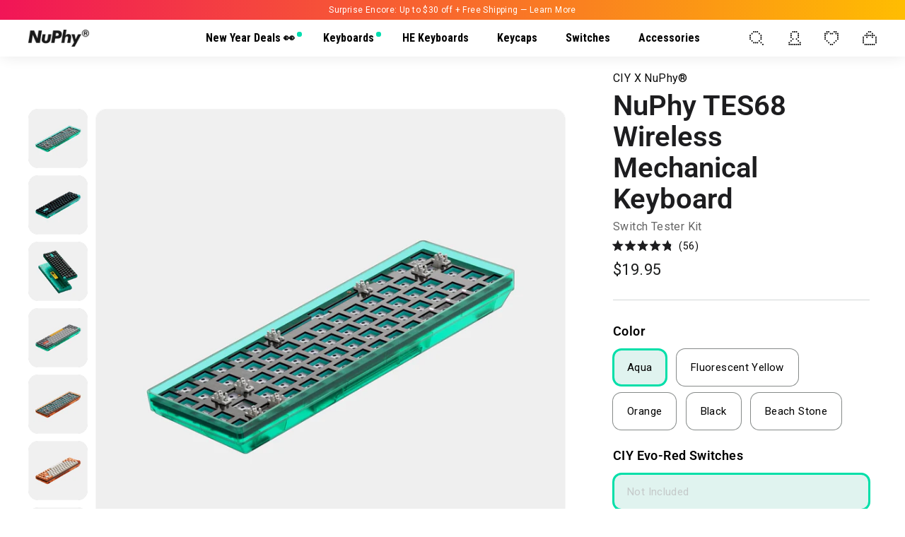

--- FILE ---
content_type: text/html; charset=utf-8
request_url: https://nuphy.com/collections/keyboards/products/tes68
body_size: 71024
content:






























<!doctype html>
<html class="no-js" lang="en" dir="ltr" title="">
  <head>
    <meta name="viewport" content="width=device-width, initial-scale=1">
    
<!-- Hyperspeed:343496 -->
<!-- hs-shared_id:b5b17e5f -->



<script>window.HS_JS_OVERRIDES = [{"load_method":"ON_ACTION","match":"static.klaviyo.com"},{"load_method":"ON_ACTION","match":"codeblackbelt"},{"load_method":"ON_ACTION","match":"chatra"},{"load_method":"ON_ACTION","match":"gorgias"},{"load_method":"ON_ACTION","match":"zdassets"},{"load_method":"ON_ACTION","match":"omappapi"},{"load_method":"ON_ACTION","match":"foursixty"},{"load_method":"ON_ACTION","match":"shopifycloud\/shopify\/assets\/shopify_pay"},{"load_method":"ON_ACTION","match":"shopifycloud\/shopify\/assets\/storefront\/features"},{"load_method":"ON_ACTION","match":"shopifycloud\/shopify\/assets\/storefront\/load_feature"},{"load_method":"ON_ACTION","match":"shopifycloud\/storefront-recaptch"},{"load_method":"ON_ACTION","match":"facebook.net"},{"load_method":"ON_ACTION","match":"bat.bing.com"},{"load_method":"ON_ACTION","match":"facebook.com"},{"load_method":"ON_ACTION","match":"connect.facebook.net"},{"load_method":"ON_ACTION","match":"bing.com\/bat.js"},{"load_method":"ON_ACTION","match":"trekkie"},{"load_method":"ON_ACTION","match":"googletagmanager"},{"load_method":"ON_ACTION","match":"shopifycloud\/web-pixels-manager"},{"load_method":"ON_ACTION","match":"pinterest.com"},{"load_method":"ON_ACTION","match":"extensions\/63140fee-89b1-4cba-a81e-2c06103a4948\/swish-formerly-wishlist-king-213\/assets\/block-wishlist-button.js"},{"load_method":"ON_ACTION","match":"extensions\/63140fee-89b1-4cba-a81e-2c06103a4948\/swish-formerly-wishlist-king-213\/assets\/block-wishlist-button-collection.js"},{"load_method":"ON_ACTION","match":"extensions\/63140fee-89b1-4cba-a81e-2c06103a4948\/swish-formerly-wishlist-king-213\/assets\/block-code-access.js"},{"load_method":"ON_ACTION","match":"extensions\/63140fee-89b1-4cba-a81e-2c06103a4948\/swish-formerly-wishlist-king-213\/assets\/block-wishlist-page.js"},{"load_method":"ON_ACTION","match":"extensions\/63140fee-89b1-4cba-a81e-2c06103a4948\/swish-formerly-wishlist-king-213\/assets\/block-app-settings.js"},{"load_method":"ON_ACTION","match":"extensions\/6e262c6d-961e-416d-aa8d-4fe676828b2f\/beans-id-verification-108\/assets\/sb_fab.min.js"},{"load_method":"ON_ACTION","match":"extensions\/6e262c6d-961e-416d-aa8d-4fe676828b2f\/beans-id-verification-108\/assets\/sb_banner.min.js"},{"load_method":"ON_ACTION","match":"extensions\/d315cc37-efc3-4077-984a-2c4786719a92\/uppromote-affiliate-82\/assets\/core.min.js"},{"load_method":"ON_ACTION","match":"extensions\/b62ab151-ce8d-480b-9721-3bfb6983d3c0\/simple-bundles-kits-34\/assets\/simple-bundles-v2.min.js"},{"load_method":"ON_ACTION","match":"extensions\/4e497f6e-2695-4dc3-96ec-083c88848ffd\/fly-bundles-quantity-breaks-446\/assets\/flyBundlesLogicv1.js"},{"load_method":"ON_ACTION","match":"extensions\/445df4ca-1cfc-49d0-94b0-74177fc39a7e\/kefi-bundle-builder-345\/assets\/prerender.js"},{"load_method":"ON_ACTION","match":"extensions\/445df4ca-1cfc-49d0-94b0-74177fc39a7e\/kefi-bundle-builder-345\/assets\/bundles.js"}];</script>
<script>!function(e,t){if("object"==typeof exports&&"object"==typeof module)module.exports=t();else if("function"==typeof define&&define.amd)define([],t);else{var n=t();for(var o in n)("object"==typeof exports?exports:e)[o]=n[o]}}(self,(()=>(()=>{"use strict";var e={};(e=>{"undefined"!=typeof Symbol&&Symbol.toStringTag&&Object.defineProperty(e,Symbol.toStringTag,{value:"Module"}),Object.defineProperty(e,"__esModule",{value:!0})})(e);const t="hyperscript/defer-load",n="ON_ACTION",o=["window.Station.Apps.Tabs",".replace('no-js', 'js')","onLoadStylesheet()","window.onpageshow","spratlyThemeSettings","lazysizes","window.MinimogSettings","onloadt4relcss","asyncLoad","_bstrLocale","window.PandectesSettings"],r=window.HS_JS_OVERRIDES||[];function s(e,t){const n=!e||"string"!=typeof e,s=t&&t.hasAttribute("hs-ignore"),c=t&&t.innerHTML,i=t&&"application/ld+json"===t.getAttribute("type")||c&&o.some((e=>t.innerHTML.includes(e)));if(!t&&n||s||i)return null;{const n=r.find((n=>e&&e.includes(n.match)||c&&t.innerHTML.includes(n.match)));return n?function(e,t){let n=t;if(e.cdn){n=`https://cdn.hyperspeed.me/script/${t.replace(/^(http:\/\/|https:\/\/|\/\/)/,"")}`}return{load_method:e.load_method||"default",src:n}}(n,e):null}}window.HS_LOAD_ON_ACTION_SCRIPTS=window.HS_LOAD_ON_ACTION_SCRIPTS||[];const c=document.createElement,i={src:Object.getOwnPropertyDescriptor(HTMLScriptElement.prototype,"src"),type:Object.getOwnPropertyDescriptor(HTMLScriptElement.prototype,"type")};function l(e,n){window.HS_LOAD_ON_ACTION_SCRIPTS.push([e,n]),e.type=t;const o=function(n){e.getAttribute("type")===t&&n.preventDefault(),e.removeEventListener("beforescriptexecute",o)};e.addEventListener("beforescriptexecute",o)}return document.createElement=function(...e){if("script"!==e[0].toLowerCase()||window.hsUnblocked)return c.bind(document)(...e);const o=c.bind(document)(...e);try{Object.defineProperties(o,{src:{...i.src,set(e){const o=s(e,null),r=o&&o.load_method===n,c=o?o.src:e;r&&i.type.set.call(this,t),i.src.set.call(this,c)}},type:{...i.type,set(e){const r=s(o.src,null);r&&r.load_method===n?i.type.set.call(this,t):i.type.set.call(this,e)}}}),o.setAttribute=function(e,t){"type"===e||"src"===e?o[e]=t:HTMLScriptElement.prototype.setAttribute.call(o,e,t)}}catch(e){console.warn("HyperScripts: unable to prevent script execution for script src ",o.src,".\n",'A likely cause would be because you are using a third-party browser extension that monkey patches the "document.createElement" function.')}return o},window.hsScriptObserver=new MutationObserver((e=>{for(let o=0;o<e.length;o++){const{addedNodes:r}=e[o];for(let e=0;e<r.length;e++){const o=r[e];if(1===o.nodeType&&"SCRIPT"===o.tagName)if(o.type===t)l(o,null);else{const e=s(o.src,o);e&&e.load_method===n&&l(o,o.type===t?null:o.type)}}}})),window.hsScriptObserver.observe(document.documentElement,{childList:!0,subtree:!0}),e})()));</script>

<!-- Lazyload + Responsive Images-->
<script defer src="//nuphy.com/cdn/shop/t/169/assets/hs-lazysizes.min.js?v=125464727818452813991757322132"></script>
<link rel="stylesheet" href="//nuphy.com/cdn/shop/t/169/assets/hs-image-blur.css?v=157208600979694062561757322131" media="print" onload="this.media='all'; this.onload = null">
<!-- Third party app optimization -->
<!-- Is an app not updating? Just click Rebuild Cache in Hyperspeed. -->
<!-- Or, stop deferring the app by clicking View Details on App Optimization in your Theme Optimization settings. -->
<script hs-ignore>(function(){var hsUrls=[{"load_method":"ON_ACTION","original_url":"\/\/cdn.shopify.com\/proxy\/bb572682a62ca2b763091d6238ce9e91e63e3309ff225c6a6f6c19bf8020d9a2\/shopify-script-tags.s3.eu-west-1.amazonaws.com\/smartseo\/instantpage.js?shop=nuphy-store.myshopify.com\u0026sp-cache-control=cHVibGljLCBtYXgtYWdlPTkwMA","pages":["HOME","COLLECTIONS","PRODUCT","CART","OTHER"]},{"load_method":"ASYNC","original_url":"https:\/\/na.shgcdn3.com\/pixel-collector.js?shop=nuphy-store.myshopify.com","pages":["HOME","COLLECTIONS","PRODUCT","CART","OTHER"]},{"load_method":"ON_ACTION","original_url":"https:\/\/static.klaviyo.com\/onsite\/js\/klaviyo.js?company_id=W3c567\u0026shop=nuphy-store.myshopify.com","pages":["HOME","COLLECTIONS","PRODUCT","CART","OTHER"]},{"load_method":"ON_ACTION","original_url":"https:\/\/api.fastbundle.co\/scripts\/src.js?shop=nuphy-store.myshopify.com","pages":["HOME","COLLECTIONS","PRODUCT","CART","OTHER"]},{"load_method":"ON_ACTION","original_url":"https:\/\/cstt-app.herokuapp.com\/get_script\/b46a4aac879511eeaaa5e6f66b7bf18d.js?v=289094\u0026shop=nuphy-store.myshopify.com","pages":["HOME","COLLECTIONS","PRODUCT","CART","OTHER"]},{"load_method":"ON_ACTION","original_url":"https:\/\/api.fastbundle.co\/scripts\/script_tag.js?shop=nuphy-store.myshopify.com","pages":["HOME","COLLECTIONS","PRODUCT","CART","OTHER"]},{"load_method":"ASYNC","original_url":"\/\/cdn.shopify.com\/proxy\/7656fb9b10b02385a5394569349ce5a1adca9b022f564eed97fe3f438e38fea6\/bingshoppingtool-t2app-prod.trafficmanager.net\/uet\/tracking_script?shop=nuphy-store.myshopify.com\u0026sp-cache-control=cHVibGljLCBtYXgtYWdlPTkwMA","pages":["HOME","COLLECTIONS","PRODUCT","CART","OTHER"]}];var insertBeforeBackup=Node.prototype.insertBefore;var currentPageType=getPageType();function getPageType(){var currentPage="product";if(currentPage==='index'){return'HOME';}else if(currentPage==='collection'){return'COLLECTIONS';}else if(currentPage==='product'){return'PRODUCT';}else if(currentPage==='cart'){return'CART';}else{return'OTHER';}}
function isWhitelistedPage(script){return script.pages.includes(currentPageType);}
function getCachedScriptUrl(url){var result=(hsUrls||[]).find(function(el){var compareUrl=el.original_url;if(url.substring(0,6)==="https:"&&el.original_url.substring(0,2)==="//"){compareUrl="https:"+el.original_url;}
return url==compareUrl;});return result;}
function loadScript(scriptInfo){if(isWhitelistedPage(scriptInfo)){var s=document.createElement('script');s.type='text/javascript';s.async=true;s.src=scriptInfo.original_url;var x=document.getElementsByTagName('script')[0];insertBeforeBackup.apply(x.parentNode,[s,x]);}}
var userEvents={touch:["touchmove","touchend"],mouse:["mousemove","click","keydown","scroll"]};function isTouch(){var touchIdentifiers=" -webkit- -moz- -o- -ms- ".split(" ");if("ontouchstart"in window||window.DocumentTouch&&document instanceof DocumentTouch){return true;}
var query=["(",touchIdentifiers.join("touch-enabled),("),"hsterminal",")"].join("");return window.matchMedia(query).matches;}
var actionEvents=isTouch()?userEvents.touch:userEvents.mouse;function loadOnUserAction(){(hsUrls||[]).filter(function(url){return url.load_method==='ON_ACTION';}).forEach(function(scriptInfo){loadScript(scriptInfo)})
actionEvents.forEach(function(userEvent){document.removeEventListener(userEvent,loadOnUserAction);});}
Node.prototype.insertBefore=function(newNode,refNode){if(newNode.type!=="text/javascript"&&newNode.type!=="application/javascript"&&newNode.type!=="application/ecmascript"){return insertBeforeBackup.apply(this,arguments);}
var scriptInfo=getCachedScriptUrl(newNode.src);if(!scriptInfo){return insertBeforeBackup.apply(this,arguments);}
if(isWhitelistedPage(scriptInfo)&&scriptInfo.load_method!=='ON_ACTION'){var s=document.createElement('script');s.type='text/javascript';s.async=true;s.src=scriptInfo.original_url;insertBeforeBackup.apply(this,[s,refNode]);}}
document.addEventListener("DOMContentLoaded",function(){actionEvents.forEach(function(userEvent){document.addEventListener(userEvent,loadOnUserAction);});});})();</script>

<!-- instant.load -->
<script defer src="//nuphy.com/cdn/shop/t/169/assets/hs-instantload.min.js?v=106803949153345037901757322132"></script>

<!-- defer JS until action -->
<script async src="//nuphy.com/cdn/shop/t/169/assets/hs-script-loader.min.js?v=62836566024746520321757322132"></script>



<title>
        NuPhy TES68 Wireless Mechanical Keyboard
</title>
      
        <meta name="description" content="Note(1): This kit does not include mechanical switches and keycaps. Please purchase them separately. The switches and keycaps in the photos are for display only. Note(2): This kit does not support wired-connection between the kit and your devices. You must insert two AAA batteries into the battery compartment of TES68 ">
      
<meta charset="utf-8">
    <meta http-equiv="X-UA-Compatible" content="IE=edge,chrome=1">

    <meta name="theme-color" content="#111111">
    <link rel="canonical" href="https://nuphy.com/products/tes68">
    <link href="//nuphy.com/cdn/shop/t/169/assets/theme.css?v=147767619288194604111769875915" rel="stylesheet" type="text/css" media="all" />
    
      
      <style>
        .sub__title {font-size: 16px !important;}
        
        .variant-input.sold-out-hidden[data-sold-out-hidden]{display:none!important;}
        .cross_variants .label.disabled{display:none;}

        @property --product-grid-scrollbar-thumb {
          syntax: "<color>";
          inherits: true;
          initial-value: transparent;
        }
        

        .product-grid__content::-webkit-scrollbar{width: 6px;height: 6px;}
        .product-grid__content::-webkit-scrollbar-thumb{border-radius: 4px;cursor: pointer;background-color:var(--product-grid-scrollbar-thumb)}
        .product-grid__content::-webkit-scrollbar-thumb:hover{background-color: #c7c9cc;}
        @media screen and (min-width: 1701px) {
          .variant-input-wrap .variant__button-label {margin-left: 0!important;}
          .variant-border.variant__button-label.notColor {width: 97%!important;}
        }
        @media screen and (min-width: 768px) {
          
          .product-grid__content{overflow-y: auto;max-height:918px;padding-right: 10px; transition: --product-grid-scrollbar-thumb 0.5s ease;}
          .product-grid__content:hover {--product-grid-scrollbar-thumb: #dddee0}
        }
      </style>
      
    
    
    <link href="//nuphy.com/cdn/shop/t/169/assets/theme.js?v=30729687944114418011757322131" as="script" rel="preload">
    <link rel="preconnect" href="https://cdn.shopify.com">
    <link rel="preconnect" href="https://fonts.shopifycdn.com">
    <link rel="dns-prefetch" href="https://productreviews.shopifycdn.com">
    <link rel="dns-prefetch" href="https://ajax.googleapis.com">
    <link rel="dns-prefetch" href="https://maps.googleapis.com">
    <link rel="dns-prefetch" href="https://maps.gstatic.com">
    <link
      rel="apple-touch-icon"
      href="https://cdn.shopify.com/s/files/1/0268/7297/1373/files/NuPhy-Safari_320x320.png?v=1655894041"
    >
    
    
      <style>
        .header-layout {
          margin-right: 0 !important;
          margin-left: 0 !important;
        }
        .site-nav .site-nav__icons {
          margin-right: 0;
        }
      </style>
    
    
<link rel="shortcut icon" href="//nuphy.com/cdn/shop/files/favicon_08659ce5-a45d-442c-972e-a9209f5e6759_32x32.jpg?v=1626859204" type="image/png"><meta property="og:site_name" content="NuPhy">
  <meta property="og:url" content="https://nuphy.com/products/tes68">
  <meta property="og:title" content="NuPhy TES68 Wireless Mechanical Keyboard">
  <meta property="og:type" content="product">
  <meta property="og:description" content="Note(1): This kit does not include mechanical switches and keycaps. Please purchase them separately. The switches and keycaps in the photos are for display only. Note(2): This kit does not support wired-connection between the kit and your devices. You must insert two AAA batteries into the battery compartment of TES68 "><meta property="og:image" content="http://nuphy.com/cdn/shop/products/tes68_aqua_1.jpg?v=1744598269">
    <meta property="og:image:secure_url" content="https://nuphy.com/cdn/shop/products/tes68_aqua_1.jpg?v=1744598269">
    <meta property="og:image:width" content="1800">
    <meta property="og:image:height" content="1800"><meta name="twitter:site" content="@nuphystudio">
  <meta name="twitter:card" content="summary_large_image">
  <meta name="twitter:title" content="NuPhy TES68 Wireless Mechanical Keyboard">
  <meta name="twitter:description" content="Note(1): This kit does not include mechanical switches and keycaps. Please purchase them separately. The switches and keycaps in the photos are for display only. Note(2): This kit does not support wired-connection between the kit and your devices. You must insert two AAA batteries into the battery compartment of TES68 ">
<style data-shopify>@font-face {
  font-family: "Roboto Condensed";
  font-weight: 700;
  font-style: normal;
  font-display: swap;
  src: url("//nuphy.com/cdn/fonts/roboto_condensed/robotocondensed_n7.0c73a613503672be244d2f29ab6ddd3fc3cc69ae.woff2") format("woff2"),
       url("//nuphy.com/cdn/fonts/roboto_condensed/robotocondensed_n7.ef6ece86ba55f49c27c4904a493c283a40f3a66e.woff") format("woff");
}

  @font-face {
  font-family: Roboto;
  font-weight: 400;
  font-style: normal;
  font-display: swap;
  src: url("//nuphy.com/cdn/fonts/roboto/roboto_n4.2019d890f07b1852f56ce63ba45b2db45d852cba.woff2") format("woff2"),
       url("//nuphy.com/cdn/fonts/roboto/roboto_n4.238690e0007583582327135619c5f7971652fa9d.woff") format("woff");
}


  @font-face {
  font-family: Roboto;
  font-weight: 600;
  font-style: normal;
  font-display: swap;
  src: url("//nuphy.com/cdn/fonts/roboto/roboto_n6.3d305d5382545b48404c304160aadee38c90ef9d.woff2") format("woff2"),
       url("//nuphy.com/cdn/fonts/roboto/roboto_n6.bb37be020157f87e181e5489d5e9137ad60c47a2.woff") format("woff");
}

  @font-face {
  font-family: Roboto;
  font-weight: 400;
  font-style: italic;
  font-display: swap;
  src: url("//nuphy.com/cdn/fonts/roboto/roboto_i4.57ce898ccda22ee84f49e6b57ae302250655e2d4.woff2") format("woff2"),
       url("//nuphy.com/cdn/fonts/roboto/roboto_i4.b21f3bd061cbcb83b824ae8c7671a82587b264bf.woff") format("woff");
}

  @font-face {
  font-family: Roboto;
  font-weight: 600;
  font-style: italic;
  font-display: swap;
  src: url("//nuphy.com/cdn/fonts/roboto/roboto_i6.ebd6b6733fb2b030d60cbf61316511a7ffd82fb3.woff2") format("woff2"),
       url("//nuphy.com/cdn/fonts/roboto/roboto_i6.1363905a6d5249605bc5e0f859663ffe95ac3bed.woff") format("woff");
}

</style><style data-shopify>:root {
    --typeHeaderPrimary: "Roboto Condensed";
    --typeHeaderFallback: sans-serif;
    --typeHeaderSize: 38px;
    --typeHeaderWeight: 700;
    --typeHeaderLineHeight: 1.1;
    --typeHeaderSpacing: 0.0em;

    --typeBasePrimary:Roboto;
    --typeBaseFallback:sans-serif;
    --typeBaseSize: 16px;
    --typeBaseWeight: 400;
    --typeBaseSpacing: 0.025em;
    --typeBaseLineHeight: 1.5;

    --colorSmallImageBg: #e5e5e5;
    --colorSmallImageBgDark: #dddddd;
    --colorLargeImageBg: #0f0f0f;
    --colorLargeImageBgLight: #303030;

    --iconWeight: 3px;
    --iconLinecaps: round;

    
      --buttonRadius: 3px;
      --btnPadding: 11px 25px;
    

    
      --roundness: 15px;
    

    
      --gridThickness: 0px;
    

    --productTileMargin: 0%;
    --collectionTileMargin: 15%;

    --swatchSize: 40px;
  }

  @media screen and (max-width: 768px) {
    :root {
      --typeBaseSize: 14px;

      
        --roundness: 15px;
        --btnPadding: 9px 25px;
      
    }
  }</style><style>
    
    @media screen and (min-width: 1701px) {
      .variant-input.notColorInput {
        width: calc(50% - 7px);
      }
      label.ml10.variant-border.variant__button-label.notColor {
        margin-left: 8.8px;
      }
    }
    @media screen and (min-width: 769px) and (max-width: 1700px) {
      .variant-input.notColorInput {
        width: 100%;
        display: block;
      }
    }
    @media screen and (min-width: 769px) {
      .page-content.page-content--product {
        padding-top: 15px;
      }
      div#image-gallery__sticky {
        top: 66px;
      }
      .product__thumbs--beside .product__thumbs--scroller {
        width: 105%;
      }
      .relative.max-w-xl.w-full.bg-white.rounded-xl.shadow-lg.overflow-y-auto {
          max-width: 860px;
      }
      
      .grid-item__link .grid-item__meta {
        padding-top: 15px !important; /* 6. 产品图⽚间距调整 */
        padding-bottom: 16.602px !important;
        padding-left: 10px !important;
      }
      label.variant-border.variant__button-label.notColor {
          width: 100%;
      }
      h1.h2.product-single__title {
          font-family: 'Roboto';
          font-size: 40px;
          color: #1D1D1F;
          margin-bottom: 5px;
      }
      h1.h2.product-single__title+p {
        margin-bottom: 2px !important;
      }
      #CollectionAjaxContent .page-width .grid {
        display: flex;
        justify-content: center;
        margin-right: -11.5px;
      }
      .header-layout {
          margin-left: 25px;
          margin-right: 17px;
      }
      
        .page-width {
          max-width: 1680px !important;   /* 从 theme.liquid 中移动到此 , 全部生效, 而非仅限产品系列页面, 并将 1680px 改为 1600px */
        }
      
      .okeReviews.okeReviews--theme {
          margin: -2px 0 -3px -1px;
      }
      h1.section-header__title {
          margin-top: 0px !important;
          margin-bottom: 23px !important;
      }
      button.wk-button.wk-align-center.wk-align-content-center.wk-full-width {
        border: 2px solid;
        border-radius: 12px;
        margin-top: -22px;
        margin-bottom: 12px;
        height: 56px;
      }
      span.wkh-counter {
        padding: 10.4px;
        border-radius: 50% !important;
        top: 42% !important;
        left: 60%;
      }
      span.wkh-icon {
          width: 20px;
          height: 20px;
      }
      .wishlist-header-link .wkh-selected .wkh-counter {
          margin-top: -0.5px;
      }
      .mt-35 {
          margin-top: -135px;
      }
      .announcement-bar.text-center {
          padding: 5px 0 5px;
          font-size: 12px;
      }
      .okeReviews .okeReviews-reviewsSummary-ratingCount {
          margin: 0.25em 0 1px -2px !important;
      }
      a.article-tag-modified {
        display: block;
        color: #757575;
        margin-bottom: 5px;
      }

      span.article__sub-meta-date {
        color: #757575;
        font-size: 16px;
      }

      a.article__title {
        font-size: 20px !important;
        font-weight: 500;
        line-height: 1.2;
        display: block;
        max-width: 92%;
        margin-bottom: 5px;
      }
      .blog h1.section-header__title {
          margin-bottom: 60px !important;
          margin-top: 6px !important;
      }
      .blog .grid-article {
        margin-bottom: 65px;
      }
    }
</style>

    <style>
    @media screen and (max-width: 768px) {
        button.btn.btn--full.add-to-cart:nth-of-type(2) {
            margin-top: 18px !important;
        }
        /* h1.section-header__title, h1.section-header__title + hr {
            margin-left: 17px !important;
        } */
        label.tag__checkbox-wrapper.text-label {
            padding-bottom: 10px;
        }
        .variant-input.notColorLabel:before {
            right: 2px!important;
            top: -4.5px!important;
        }
        /* label.notColor.variant-border.variant__button-label {
            min-width: 43.5vw;
        } */
        .cross_variants {
            width: 96% !important;
        }
        h1.h2.product-single__title {
            font-size: calc(var(--typeHeaderSize) * 0.8);
        }
        p.sub_title {
            margin: 0 0 6px;
        }
        .okeReviews {
            
            line-height: 1.2 !important;    
            margin-bottom: -5px;
        }

        .grid-item {
            padding: 0 4px !important;
        }
        .collection-grid__wrapper + p.medium-up--hide {
            margin: 0 0 20px;
        }
        button.wk-button.wk-align-center.wk-align-content-center.wk-full-width {
            border: 2px solid;
            border-radius: 12px;
            margin-top: -12px;
            margin-bottom: 18px;
            height: 56px;
        }
        span.wkh-counter {
            padding: 9.3px;
            border-radius: 50% !important;
            top: 44% !important;
            left: 60%;
        }
        a#HeaderCartTrigger {
            margin-right: 5px;
        }
        span.wkh-icon {
            width: 20px;
            height: 20px;
        }
        .wkh-icon svg.icon {
            scale: 0.85;
        }
        /* a.wkh-button {
            margin-bottom: 3px;
        } */
        .wishlist-header-link .wkh-selected .wkh-counter {
            padding: 9px !important;
            margin-top: -0.5px;
        }
        .product_tag_mb.grid-product__tag.grid-product__tag--custom {
            font-size: 13px !important;
        }
        [data-swatch_style=round] .color-swatch {
            border-radius: 3px !important;
            width: 13px;
            height: 13px;
        }
        a.article__title {
            font-size: 18px;
        }
        a.article-tag-modified {
            color: #757575;
        }
        span.article__sub-meta-date {
            font-size: var(--typeBaseSize);
            color: #757575;
        }
        a.article__title {
            display: block;
            max-width: 97%;
        }
        .grid-article__meta {
            margin-top: -4px;
        }
    }
</style>
<script>
      document.documentElement.className = document.documentElement.className.replace('no-js', 'js');

      window.theme = window.theme || {};
      theme.routes = {
        home: "/",
        collections: "/collections",
        cart: "/cart.js",
        cartPage: "/cart",
        cartAdd: "/cart/add.js",
        cartChange: "/cart/change.js",
        search: "/search"
      };
      theme.strings = {
        soldOut: "Sold Out",
        unavailable: "Unavailable",
        inStockLabel: "In stock and ships in 1-2 business days",
        stockLabel: "Low stock - [count] items left",
        willNotShipUntil: "Ready to ship [date]",
        willBeInStockAfter: "Back in stock [date]",
        waitingForStock: "Inventory on the way",
        savePrice: "Save [saved_amount]",
        cartEmpty: "Your cart is currently empty.",
        cartTermsConfirmation: "You must agree with the terms and conditions of sales to check out",
        searchCollections: "Collections:",
        searchPages: "Pages:",
        searchArticles: "Articles:"
      };
      theme.settings = {
        dynamicVariantsEnable: true,
        cartType: "dropdown",
        isCustomerTemplate: false,
        moneyFormat: "\u003cspan class=money\u003e${{amount}}\u003c\/span\u003e",
        saveType: "dollar",
        productImageSize: "square",
        productImageCover: true,
        predictiveSearch: true,
        predictiveSearchType: "product,article,page,collection",
        superScriptSetting: true,
        superScriptPrice: false,
        quickView: false,
        quickAdd: true,
        crossSell: {variant: [], price: []},
        themeName: 'Expanse',
        themeVersion: "2.4.0"
      };
    </script>

    
  <script>window.performance && window.performance.mark && window.performance.mark('shopify.content_for_header.start');</script><meta name="google-site-verification" content="ulkpIi9ksLlSD70HJ-bpSP-G5wXHMnrlXCZyRLmrniM">
<meta name="google-site-verification" content="8HAvr7UJ9Y3tL2zELSjsTEkapDUTRDrJMwZnsROhMXc">
<meta id="shopify-digital-wallet" name="shopify-digital-wallet" content="/26872971373/digital_wallets/dialog">
<meta name="shopify-checkout-api-token" content="1dda48cfbb350036a42ea8063caf11a4">
<meta id="in-context-paypal-metadata" data-shop-id="26872971373" data-venmo-supported="true" data-environment="production" data-locale="en_US" data-paypal-v4="true" data-currency="USD">
<link rel="alternate" type="application/json+oembed" href="https://nuphy.com/products/tes68.oembed">
<script async="async" src="/checkouts/internal/preloads.js?locale=en-US"></script>
<link rel="preconnect" href="https://shop.app" crossorigin="anonymous">
<script async="async" src="https://shop.app/checkouts/internal/preloads.js?locale=en-US&shop_id=26872971373" crossorigin="anonymous"></script>
<script id="apple-pay-shop-capabilities" type="application/json">{"shopId":26872971373,"countryCode":"US","currencyCode":"USD","merchantCapabilities":["supports3DS"],"merchantId":"gid:\/\/shopify\/Shop\/26872971373","merchantName":"NuPhy","requiredBillingContactFields":["postalAddress","email","phone"],"requiredShippingContactFields":["postalAddress","email","phone"],"shippingType":"shipping","supportedNetworks":["visa","masterCard","amex","discover","elo","jcb"],"total":{"type":"pending","label":"NuPhy","amount":"1.00"},"shopifyPaymentsEnabled":true,"supportsSubscriptions":true}</script>
<script id="shopify-features" type="application/json">{"accessToken":"1dda48cfbb350036a42ea8063caf11a4","betas":["rich-media-storefront-analytics"],"domain":"nuphy.com","predictiveSearch":true,"shopId":26872971373,"locale":"en"}</script>
<script>var Shopify = Shopify || {};
Shopify.shop = "nuphy-store.myshopify.com";
Shopify.locale = "en";
Shopify.currency = {"active":"USD","rate":"1.0"};
Shopify.country = "US";
Shopify.theme = {"name":"nuphy_shopify\/Live","id":137619046509,"schema_name":"Expanse","schema_version":"2.4.0","theme_store_id":null,"role":"main"};
Shopify.theme.handle = "null";
Shopify.theme.style = {"id":null,"handle":null};
Shopify.cdnHost = "nuphy.com/cdn";
Shopify.routes = Shopify.routes || {};
Shopify.routes.root = "/";</script>
<script type="module">!function(o){(o.Shopify=o.Shopify||{}).modules=!0}(window);</script>
<script>!function(o){function n(){var o=[];function n(){o.push(Array.prototype.slice.apply(arguments))}return n.q=o,n}var t=o.Shopify=o.Shopify||{};t.loadFeatures=n(),t.autoloadFeatures=n()}(window);</script>
<script>
  window.ShopifyPay = window.ShopifyPay || {};
  window.ShopifyPay.apiHost = "shop.app\/pay";
  window.ShopifyPay.redirectState = null;
</script>
<script id="shop-js-analytics" type="application/json">{"pageType":"product"}</script>
<script defer="defer" async type="module" src="//nuphy.com/cdn/shopifycloud/shop-js/modules/v2/client.init-shop-cart-sync_BN7fPSNr.en.esm.js"></script>
<script defer="defer" async type="module" src="//nuphy.com/cdn/shopifycloud/shop-js/modules/v2/chunk.common_Cbph3Kss.esm.js"></script>
<script defer="defer" async type="module" src="//nuphy.com/cdn/shopifycloud/shop-js/modules/v2/chunk.modal_DKumMAJ1.esm.js"></script>
<script type="module">
  await import("//nuphy.com/cdn/shopifycloud/shop-js/modules/v2/client.init-shop-cart-sync_BN7fPSNr.en.esm.js");
await import("//nuphy.com/cdn/shopifycloud/shop-js/modules/v2/chunk.common_Cbph3Kss.esm.js");
await import("//nuphy.com/cdn/shopifycloud/shop-js/modules/v2/chunk.modal_DKumMAJ1.esm.js");

  window.Shopify.SignInWithShop?.initShopCartSync?.({"fedCMEnabled":true,"windoidEnabled":true});

</script>
<script defer="defer" async type="module" src="//nuphy.com/cdn/shopifycloud/shop-js/modules/v2/client.payment-terms_BxzfvcZJ.en.esm.js"></script>
<script defer="defer" async type="module" src="//nuphy.com/cdn/shopifycloud/shop-js/modules/v2/chunk.common_Cbph3Kss.esm.js"></script>
<script defer="defer" async type="module" src="//nuphy.com/cdn/shopifycloud/shop-js/modules/v2/chunk.modal_DKumMAJ1.esm.js"></script>
<script type="module">
  await import("//nuphy.com/cdn/shopifycloud/shop-js/modules/v2/client.payment-terms_BxzfvcZJ.en.esm.js");
await import("//nuphy.com/cdn/shopifycloud/shop-js/modules/v2/chunk.common_Cbph3Kss.esm.js");
await import("//nuphy.com/cdn/shopifycloud/shop-js/modules/v2/chunk.modal_DKumMAJ1.esm.js");

  
</script>
<script>
  window.Shopify = window.Shopify || {};
  if (!window.Shopify.featureAssets) window.Shopify.featureAssets = {};
  window.Shopify.featureAssets['shop-js'] = {"shop-cart-sync":["modules/v2/client.shop-cart-sync_CJVUk8Jm.en.esm.js","modules/v2/chunk.common_Cbph3Kss.esm.js","modules/v2/chunk.modal_DKumMAJ1.esm.js"],"init-fed-cm":["modules/v2/client.init-fed-cm_7Fvt41F4.en.esm.js","modules/v2/chunk.common_Cbph3Kss.esm.js","modules/v2/chunk.modal_DKumMAJ1.esm.js"],"init-shop-email-lookup-coordinator":["modules/v2/client.init-shop-email-lookup-coordinator_Cc088_bR.en.esm.js","modules/v2/chunk.common_Cbph3Kss.esm.js","modules/v2/chunk.modal_DKumMAJ1.esm.js"],"init-windoid":["modules/v2/client.init-windoid_hPopwJRj.en.esm.js","modules/v2/chunk.common_Cbph3Kss.esm.js","modules/v2/chunk.modal_DKumMAJ1.esm.js"],"shop-button":["modules/v2/client.shop-button_B0jaPSNF.en.esm.js","modules/v2/chunk.common_Cbph3Kss.esm.js","modules/v2/chunk.modal_DKumMAJ1.esm.js"],"shop-cash-offers":["modules/v2/client.shop-cash-offers_DPIskqss.en.esm.js","modules/v2/chunk.common_Cbph3Kss.esm.js","modules/v2/chunk.modal_DKumMAJ1.esm.js"],"shop-toast-manager":["modules/v2/client.shop-toast-manager_CK7RT69O.en.esm.js","modules/v2/chunk.common_Cbph3Kss.esm.js","modules/v2/chunk.modal_DKumMAJ1.esm.js"],"init-shop-cart-sync":["modules/v2/client.init-shop-cart-sync_BN7fPSNr.en.esm.js","modules/v2/chunk.common_Cbph3Kss.esm.js","modules/v2/chunk.modal_DKumMAJ1.esm.js"],"init-customer-accounts-sign-up":["modules/v2/client.init-customer-accounts-sign-up_CfPf4CXf.en.esm.js","modules/v2/client.shop-login-button_DeIztwXF.en.esm.js","modules/v2/chunk.common_Cbph3Kss.esm.js","modules/v2/chunk.modal_DKumMAJ1.esm.js"],"pay-button":["modules/v2/client.pay-button_CgIwFSYN.en.esm.js","modules/v2/chunk.common_Cbph3Kss.esm.js","modules/v2/chunk.modal_DKumMAJ1.esm.js"],"init-customer-accounts":["modules/v2/client.init-customer-accounts_DQ3x16JI.en.esm.js","modules/v2/client.shop-login-button_DeIztwXF.en.esm.js","modules/v2/chunk.common_Cbph3Kss.esm.js","modules/v2/chunk.modal_DKumMAJ1.esm.js"],"avatar":["modules/v2/client.avatar_BTnouDA3.en.esm.js"],"init-shop-for-new-customer-accounts":["modules/v2/client.init-shop-for-new-customer-accounts_CsZy_esa.en.esm.js","modules/v2/client.shop-login-button_DeIztwXF.en.esm.js","modules/v2/chunk.common_Cbph3Kss.esm.js","modules/v2/chunk.modal_DKumMAJ1.esm.js"],"shop-follow-button":["modules/v2/client.shop-follow-button_BRMJjgGd.en.esm.js","modules/v2/chunk.common_Cbph3Kss.esm.js","modules/v2/chunk.modal_DKumMAJ1.esm.js"],"checkout-modal":["modules/v2/client.checkout-modal_B9Drz_yf.en.esm.js","modules/v2/chunk.common_Cbph3Kss.esm.js","modules/v2/chunk.modal_DKumMAJ1.esm.js"],"shop-login-button":["modules/v2/client.shop-login-button_DeIztwXF.en.esm.js","modules/v2/chunk.common_Cbph3Kss.esm.js","modules/v2/chunk.modal_DKumMAJ1.esm.js"],"lead-capture":["modules/v2/client.lead-capture_DXYzFM3R.en.esm.js","modules/v2/chunk.common_Cbph3Kss.esm.js","modules/v2/chunk.modal_DKumMAJ1.esm.js"],"shop-login":["modules/v2/client.shop-login_CA5pJqmO.en.esm.js","modules/v2/chunk.common_Cbph3Kss.esm.js","modules/v2/chunk.modal_DKumMAJ1.esm.js"],"payment-terms":["modules/v2/client.payment-terms_BxzfvcZJ.en.esm.js","modules/v2/chunk.common_Cbph3Kss.esm.js","modules/v2/chunk.modal_DKumMAJ1.esm.js"]};
</script>
<script>(function() {
  var isLoaded = false;
  function asyncLoad() {
    if (isLoaded) return;
    isLoaded = true;
    var urls = ["\/\/cdn.shopify.com\/proxy\/7656fb9b10b02385a5394569349ce5a1adca9b022f564eed97fe3f438e38fea6\/bingshoppingtool-t2app-prod.trafficmanager.net\/uet\/tracking_script?shop=nuphy-store.myshopify.com\u0026sp-cache-control=cHVibGljLCBtYXgtYWdlPTkwMA","https:\/\/static.klaviyo.com\/onsite\/js\/klaviyo.js?company_id=W3c567\u0026shop=nuphy-store.myshopify.com","https:\/\/static.klaviyo.com\/onsite\/js\/klaviyo.js?company_id=W3c567\u0026shop=nuphy-store.myshopify.com","https:\/\/static.klaviyo.com\/onsite\/js\/klaviyo.js?company_id=W3c567\u0026shop=nuphy-store.myshopify.com","https:\/\/static.klaviyo.com\/onsite\/js\/klaviyo.js?company_id=W3c567\u0026shop=nuphy-store.myshopify.com","https:\/\/static.klaviyo.com\/onsite\/js\/klaviyo.js?company_id=W3c567\u0026shop=nuphy-store.myshopify.com","\/\/cdn.shopify.com\/proxy\/bb572682a62ca2b763091d6238ce9e91e63e3309ff225c6a6f6c19bf8020d9a2\/shopify-script-tags.s3.eu-west-1.amazonaws.com\/smartseo\/instantpage.js?shop=nuphy-store.myshopify.com\u0026sp-cache-control=cHVibGljLCBtYXgtYWdlPTkwMA","https:\/\/cstt-app.herokuapp.com\/get_script\/b46a4aac879511eeaaa5e6f66b7bf18d.js?v=289094\u0026shop=nuphy-store.myshopify.com","https:\/\/na.shgcdn3.com\/pixel-collector.js?shop=nuphy-store.myshopify.com"];
    for (var i = 0; i < urls.length; i++) {
      var s = document.createElement('script');
      s.type = 'text/javascript';
      s.async = true;
      s.src = urls[i];
      var x = document.getElementsByTagName('script')[0];
      x.parentNode.insertBefore(s, x);
    }
  };
  if(window.attachEvent) {
    window.attachEvent('onload', asyncLoad);
  } else {
    window.addEventListener('load', asyncLoad, false);
  }
})();</script>
<script id="__st">var __st={"a":26872971373,"offset":28800,"reqid":"b45aa573-dbbe-453f-b005-2ecaec87ff17-1769909317","pageurl":"nuphy.com\/collections\/keyboards\/products\/tes68","u":"6d1db2eaf267","p":"product","rtyp":"product","rid":6605375930477};</script>
<script>window.ShopifyPaypalV4VisibilityTracking = true;</script>
<script id="form-persister">!function(){'use strict';const t='contact',e='new_comment',n=[[t,t],['blogs',e],['comments',e],[t,'customer']],o='password',r='form_key',c=['recaptcha-v3-token','g-recaptcha-response','h-captcha-response',o],s=()=>{try{return window.sessionStorage}catch{return}},i='__shopify_v',u=t=>t.elements[r],a=function(){const t=[...n].map((([t,e])=>`form[action*='/${t}']:not([data-nocaptcha='true']) input[name='form_type'][value='${e}']`)).join(',');var e;return e=t,()=>e?[...document.querySelectorAll(e)].map((t=>t.form)):[]}();function m(t){const e=u(t);a().includes(t)&&(!e||!e.value)&&function(t){try{if(!s())return;!function(t){const e=s();if(!e)return;const n=u(t);if(!n)return;const o=n.value;o&&e.removeItem(o)}(t);const e=Array.from(Array(32),(()=>Math.random().toString(36)[2])).join('');!function(t,e){u(t)||t.append(Object.assign(document.createElement('input'),{type:'hidden',name:r})),t.elements[r].value=e}(t,e),function(t,e){const n=s();if(!n)return;const r=[...t.querySelectorAll(`input[type='${o}']`)].map((({name:t})=>t)),u=[...c,...r],a={};for(const[o,c]of new FormData(t).entries())u.includes(o)||(a[o]=c);n.setItem(e,JSON.stringify({[i]:1,action:t.action,data:a}))}(t,e)}catch(e){console.error('failed to persist form',e)}}(t)}const f=t=>{if('true'===t.dataset.persistBound)return;const e=function(t,e){const n=function(t){return'function'==typeof t.submit?t.submit:HTMLFormElement.prototype.submit}(t).bind(t);return function(){let t;return()=>{t||(t=!0,(()=>{try{e(),n()}catch(t){(t=>{console.error('form submit failed',t)})(t)}})(),setTimeout((()=>t=!1),250))}}()}(t,(()=>{m(t)}));!function(t,e){if('function'==typeof t.submit&&'function'==typeof e)try{t.submit=e}catch{}}(t,e),t.addEventListener('submit',(t=>{t.preventDefault(),e()})),t.dataset.persistBound='true'};!function(){function t(t){const e=(t=>{const e=t.target;return e instanceof HTMLFormElement?e:e&&e.form})(t);e&&m(e)}document.addEventListener('submit',t),document.addEventListener('DOMContentLoaded',(()=>{const e=a();for(const t of e)f(t);var n;n=document.body,new window.MutationObserver((t=>{for(const e of t)if('childList'===e.type&&e.addedNodes.length)for(const t of e.addedNodes)1===t.nodeType&&'FORM'===t.tagName&&a().includes(t)&&f(t)})).observe(n,{childList:!0,subtree:!0,attributes:!1}),document.removeEventListener('submit',t)}))}()}();</script>
<script integrity="sha256-4kQ18oKyAcykRKYeNunJcIwy7WH5gtpwJnB7kiuLZ1E=" data-source-attribution="shopify.loadfeatures" defer="defer" src="//nuphy.com/cdn/shopifycloud/storefront/assets/storefront/load_feature-a0a9edcb.js" crossorigin="anonymous"></script>
<script crossorigin="anonymous" defer="defer" src="//nuphy.com/cdn/shopifycloud/storefront/assets/shopify_pay/storefront-65b4c6d7.js?v=20250812"></script>
<script data-source-attribution="shopify.dynamic_checkout.dynamic.init">var Shopify=Shopify||{};Shopify.PaymentButton=Shopify.PaymentButton||{isStorefrontPortableWallets:!0,init:function(){window.Shopify.PaymentButton.init=function(){};var t=document.createElement("script");t.src="https://nuphy.com/cdn/shopifycloud/portable-wallets/latest/portable-wallets.en.js",t.type="module",document.head.appendChild(t)}};
</script>
<script data-source-attribution="shopify.dynamic_checkout.buyer_consent">
  function portableWalletsHideBuyerConsent(e){var t=document.getElementById("shopify-buyer-consent"),n=document.getElementById("shopify-subscription-policy-button");t&&n&&(t.classList.add("hidden"),t.setAttribute("aria-hidden","true"),n.removeEventListener("click",e))}function portableWalletsShowBuyerConsent(e){var t=document.getElementById("shopify-buyer-consent"),n=document.getElementById("shopify-subscription-policy-button");t&&n&&(t.classList.remove("hidden"),t.removeAttribute("aria-hidden"),n.addEventListener("click",e))}window.Shopify?.PaymentButton&&(window.Shopify.PaymentButton.hideBuyerConsent=portableWalletsHideBuyerConsent,window.Shopify.PaymentButton.showBuyerConsent=portableWalletsShowBuyerConsent);
</script>
<script data-source-attribution="shopify.dynamic_checkout.cart.bootstrap">document.addEventListener("DOMContentLoaded",(function(){function t(){return document.querySelector("shopify-accelerated-checkout-cart, shopify-accelerated-checkout")}if(t())Shopify.PaymentButton.init();else{new MutationObserver((function(e,n){t()&&(Shopify.PaymentButton.init(),n.disconnect())})).observe(document.body,{childList:!0,subtree:!0})}}));
</script>
<script id='scb4127' type='text/javascript' async='' src='https://nuphy.com/cdn/shopifycloud/privacy-banner/storefront-banner.js'></script><link id="shopify-accelerated-checkout-styles" rel="stylesheet" media="screen" href="https://nuphy.com/cdn/shopifycloud/portable-wallets/latest/accelerated-checkout-backwards-compat.css" crossorigin="anonymous">
<style id="shopify-accelerated-checkout-cart">
        #shopify-buyer-consent {
  margin-top: 1em;
  display: inline-block;
  width: 100%;
}

#shopify-buyer-consent.hidden {
  display: none;
}

#shopify-subscription-policy-button {
  background: none;
  border: none;
  padding: 0;
  text-decoration: underline;
  font-size: inherit;
  cursor: pointer;
}

#shopify-subscription-policy-button::before {
  box-shadow: none;
}

      </style>

<script>window.performance && window.performance.mark && window.performance.mark('shopify.content_for_header.end');</script>
  



  <script type="text/javascript">
    window.__shgProducts = window.__shgProducts || {};
    
      
      
    
  </script>



  <script type="text/javascript">
    
      window.__shgMoneyFormat = window.__shgMoneyFormat || {"USD":{"currency":"USD","currency_symbol":"$","currency_symbol_location":"left","decimal_places":2,"decimal_separator":".","thousands_separator":","}};
    
    window.__shgCurrentCurrencyCode = window.__shgCurrentCurrencyCode || {
      currency: "USD",
      currency_symbol: "$",
      decimal_separator: ".",
      thousands_separator: ",",
      decimal_places: 2,
      currency_symbol_location: "left"
    };
  </script>



    
    <script defer src="//nuphy.com/cdn/shop/t/169/assets/scroll-magic.min.js?v=47849643394271924121757322131"></script>

    <script defer src="//nuphy.com/cdn/shop/t/169/assets/vendor-scripts-v2.js"></script>
    
    <script src="//nuphy.com/cdn/shop/t/169/assets/jquery-3.6.0.min.js?v=115860211936397945481757322129"></script>
    
    <script defer src="//nuphy.com/cdn/shop/t/169/assets/theme.js?v=30729687944114418011757322131"></script>

<script type="text/javascript">
  
    window.SHG_CUSTOMER = null;
  
</script>




  <link rel="preconnect" href="https://cdn.getshogun.com">
<link rel="dns-prefetch" href="https://cdn.getshogun.com">
<link rel="preconnect" href="https://i.shgcdn.com">
<link rel="dns-prefetch" href="https://i.shgcdn.com">


<meta name="shogun_placeholder" content="shogun_placeholder" />







    <script async>
    
    
    
    
    var gsf_conversion_data = {page_type : 'product', event : 'view_item', data : {product_data : [{variant_id : 39603725336685, product_id : 6605375930477, name : "NuPhy TES68 Wireless Mechanical Keyboard", price : "19.95", currency : "USD", sku : "Keyboard Tes68 （Green）", brand : "CIY X NuPhy®", variant : "Aqua / Not Included / Not Included", category : "", quantity : "0" }], total_price : "19.95", shop_currency : "USD"}};
    
</script>
    

<script async>
  document.addEventListener('DOMContentLoaded', function () {
    document.addEventListener('click', function (event) {
      if (
        event.target.matches(
          '.wkh-button, .wkh-button .wkh-icon, .wkh-button .wkh-icon svg, .wkh-button .wkh-icon svg g, .wkh-button .wkh-counter'
        ) &&
        trackCustomEvent
      ) {
        trackCustomEvent(arrayFBPixelTrack, 'Wishlist');
      }

      // 使用事件委托
      if (event.target.matches('.klaviyo-bis-trigger')) {
        event.preventDefault(); // 防止<a>标签的默认行为

        // 检查按钮的文本。
        if (event.target.textContent.trim() === 'Notify Me When Available' && trackCustomEvent) {
          trackCustomEvent(arrayFBPixelTrack, 'Notify when available');
        }
      }
    });
  });
</script>

    <script type="text/javascript">
    (function(c,l,a,r,i,t,y){
        c[a]=c[a]||function(){(c[a].q=c[a].q||[]).push(arguments)};
        t=l.createElement(r);t.async=1;t.src="https://www.clarity.ms/tag/"+i;
        y=l.getElementsByTagName(r)[0];y.parentNode.insertBefore(t,y);
    })(window, document, "clarity", "script", "s0tor5c37b");
    </script>
   <!-- Google Webmaster Tools Site Verification -->
<meta name="google-site-verification" content="ulkpIi9ksLlSD70HJ-bpSP-G5wXHMnrlXCZyRLmrniM" />
<!-- BEGIN app block: shopify://apps/smart-seo/blocks/smartseo/7b0a6064-ca2e-4392-9a1d-8c43c942357b --><meta name="smart-seo-integrated" content="true" /><!-- metatagsSavedToSEOFields: true --><!-- BEGIN app snippet: smartseo.custom.schemas.jsonld --><!-- END app snippet --><!-- BEGIN app snippet: smartseo.product.jsonld -->


<!--JSON-LD data generated by Smart SEO-->
<script type="application/ld+json">
    {
        "@context": "https://schema.org/",
        "@type":"ProductGroup","productGroupID": "6605375930477",
        "url": "https://nuphy.com/products/tes68",
        "name": "NuPhy TES68 Wireless Mechanical Keyboard",
        "image": "https://nuphy.com/cdn/shop/products/tes68_aqua_1.jpg?v=1744598269",
        "description": "  Note(1): This kit does not include mechanical switches and keycaps. Please purchase them separately. The switches and keycaps in the photos are for display only. Note(2): This kit does not support wired-connection between the kit and your devices. You must insert two AAA batteries into the batt...",
        "brand": {
            "@type": "Brand",
            "name": "CIY X NuPhy®"
        },
        "sku": "Keyboard Tes68 （Green）",
        "mpn": "Keyboard Tes68 （Green）",
        "weight": "21.2oz",
        "aggregateRating": {
            "@type": "AggregateRating",
            "description": "Okendo Reviews",
            "ratingValue": "4.8",
            "reviewCount": "56"
        },"offers": {
                "@type": "AggregateOffer",
                "priceCurrency": "USD",
                "lowPrice": "19.95",
                "highPrice": "53.95",
                "priceSpecification": {
                    "@type": "PriceSpecification",
                    "priceCurrency": "USD",
                    "minPrice": "19.95",
                    "maxPrice": "53.95"
                }
            },"variesBy": ["Color"],
        "hasVariant": [
                {
                    "@type": "Product",
                        "name": "NuPhy TES68 Wireless Mechanical Keyboard - Aqua / Not Included / Not Included",      
                        "description": "  Note(1): This kit does not include mechanical switches and keycaps. Please purchase them separately. The switches and keycaps in the photos are for display only. Note(2): This kit does not support wired-connection between the kit and your devices. You must insert two AAA batteries into the batt...",
                        "image": "https://nuphy.com/cdn/shop/products/tes68_aqua_1.jpg?v=1744598269",
                        "sku": "Keyboard Tes68 （Green）",
                      

                      
                        "Color": "Aqua",
                      
                    
                      

                      
                    
                      

                      
                    
                    "offers": {
                        "@type": "Offer",
                            "priceCurrency": "USD",
                            "price": "19.95",
                            "priceValidUntil": "2026-05-02",
                            "availability": "https://schema.org/OutOfStock",
                            "itemCondition": "https://schema.org/NewCondition",
                            "url": "https://nuphy.com/products/tes68?variant=39603725336685",
                            "seller": {
    "@context": "https://schema.org",
    "@type": "Organization",
    "name": "NuPhy®",
    "description": "NuPhy is the industry&#39;s leading designer and producer of mechanical keyboards for office or gaming uses, working for Mac, Windows, iOS and Android.",
    "logo": "https://cdn.shopify.com/s/files/1/0268/7297/1373/files/Logo.jpg?v=1654857960",
    "image": "https://cdn.shopify.com/s/files/1/0268/7297/1373/files/Logo.jpg?v=1654857960"}
                    }
                },
                {
                    "@type": "Product",
                        "name": "NuPhy TES68 Wireless Mechanical Keyboard - Aqua / Not Included / Included (Twilight +$19)",      
                        "description": "  Note(1): This kit does not include mechanical switches and keycaps. Please purchase them separately. The switches and keycaps in the photos are for display only. Note(2): This kit does not support wired-connection between the kit and your devices. You must insert two AAA batteries into the batt...",
                        "image": "https://nuphy.com/cdn/shop/products/tes68_aqua_5.jpg?v=1744598251",
                        "sku": "Keyboard Tes68 （Green/Keycap）",
                      

                      
                        "Color": "Aqua",
                      
                    
                      

                      
                    
                      

                      
                    
                    "offers": {
                        "@type": "Offer",
                            "priceCurrency": "USD",
                            "price": "38.95",
                            "priceValidUntil": "2026-05-02",
                            "availability": "https://schema.org/OutOfStock",
                            "itemCondition": "https://schema.org/NewCondition",
                            "url": "https://nuphy.com/products/tes68?variant=39603725369453",
                            "seller": {
    "@context": "https://schema.org",
    "@type": "Organization",
    "name": "NuPhy®",
    "description": "NuPhy is the industry&#39;s leading designer and producer of mechanical keyboards for office or gaming uses, working for Mac, Windows, iOS and Android.",
    "logo": "https://cdn.shopify.com/s/files/1/0268/7297/1373/files/Logo.jpg?v=1654857960",
    "image": "https://cdn.shopify.com/s/files/1/0268/7297/1373/files/Logo.jpg?v=1654857960"}
                    }
                },
                {
                    "@type": "Product",
                        "name": "NuPhy TES68 Wireless Mechanical Keyboard - Aqua / Included (100pcs +$15) / Not Included",      
                        "description": "  Note(1): This kit does not include mechanical switches and keycaps. Please purchase them separately. The switches and keycaps in the photos are for display only. Note(2): This kit does not support wired-connection between the kit and your devices. You must insert two AAA batteries into the batt...",
                        "image": "https://nuphy.com/cdn/shop/products/tes68_switch_2dc75107-abfd-47db-869a-086dc94a8707.jpg?v=1744598258",
                        "sku": "Keyboard Tes68 （Green/Switch）",
                      

                      
                        "Color": "Aqua",
                      
                    
                      

                      
                    
                      

                      
                    
                    "offers": {
                        "@type": "Offer",
                            "priceCurrency": "USD",
                            "price": "34.95",
                            "priceValidUntil": "2026-05-02",
                            "availability": "https://schema.org/OutOfStock",
                            "itemCondition": "https://schema.org/NewCondition",
                            "url": "https://nuphy.com/products/tes68?variant=39603725402221",
                            "seller": {
    "@context": "https://schema.org",
    "@type": "Organization",
    "name": "NuPhy®",
    "description": "NuPhy is the industry&#39;s leading designer and producer of mechanical keyboards for office or gaming uses, working for Mac, Windows, iOS and Android.",
    "logo": "https://cdn.shopify.com/s/files/1/0268/7297/1373/files/Logo.jpg?v=1654857960",
    "image": "https://cdn.shopify.com/s/files/1/0268/7297/1373/files/Logo.jpg?v=1654857960"}
                    }
                },
                {
                    "@type": "Product",
                        "name": "NuPhy TES68 Wireless Mechanical Keyboard - Aqua / Included (100pcs +$15) / Included (Twilight +$19)",      
                        "description": "  Note(1): This kit does not include mechanical switches and keycaps. Please purchase them separately. The switches and keycaps in the photos are for display only. Note(2): This kit does not support wired-connection between the kit and your devices. You must insert two AAA batteries into the batt...",
                        "image": "https://nuphy.com/cdn/shop/products/tes68_aqua_5.jpg?v=1744598251",
                        "sku": "Keyboard Tes68 （Green/Switch/Keycap）",
                      

                      
                        "Color": "Aqua",
                      
                    
                      

                      
                    
                      

                      
                    
                    "offers": {
                        "@type": "Offer",
                            "priceCurrency": "USD",
                            "price": "53.95",
                            "priceValidUntil": "2026-05-02",
                            "availability": "https://schema.org/OutOfStock",
                            "itemCondition": "https://schema.org/NewCondition",
                            "url": "https://nuphy.com/products/tes68?variant=39603725434989",
                            "seller": {
    "@context": "https://schema.org",
    "@type": "Organization",
    "name": "NuPhy®",
    "description": "NuPhy is the industry&#39;s leading designer and producer of mechanical keyboards for office or gaming uses, working for Mac, Windows, iOS and Android.",
    "logo": "https://cdn.shopify.com/s/files/1/0268/7297/1373/files/Logo.jpg?v=1654857960",
    "image": "https://cdn.shopify.com/s/files/1/0268/7297/1373/files/Logo.jpg?v=1654857960"}
                    }
                },
                {
                    "@type": "Product",
                        "name": "NuPhy TES68 Wireless Mechanical Keyboard - Fluorescent Yellow / Not Included / Not Included",      
                        "description": "  Note(1): This kit does not include mechanical switches and keycaps. Please purchase them separately. The switches and keycaps in the photos are for display only. Note(2): This kit does not support wired-connection between the kit and your devices. You must insert two AAA batteries into the batt...",
                        "image": "https://nuphy.com/cdn/shop/products/tes68_yellow_1_30725422-68f6-4d99-93df-a2b64a024e0b.jpg?v=1744598256",
                        "sku": "Keyboard Tes68 （Yellow）",
                      

                      
                        "Color": "Fluorescent Yellow",
                      
                    
                      

                      
                    
                      

                      
                    
                    "offers": {
                        "@type": "Offer",
                            "priceCurrency": "USD",
                            "price": "19.95",
                            "priceValidUntil": "2026-05-02",
                            "availability": "https://schema.org/OutOfStock",
                            "itemCondition": "https://schema.org/NewCondition",
                            "url": "https://nuphy.com/products/tes68?variant=39603725467757",
                            "seller": {
    "@context": "https://schema.org",
    "@type": "Organization",
    "name": "NuPhy®",
    "description": "NuPhy is the industry&#39;s leading designer and producer of mechanical keyboards for office or gaming uses, working for Mac, Windows, iOS and Android.",
    "logo": "https://cdn.shopify.com/s/files/1/0268/7297/1373/files/Logo.jpg?v=1654857960",
    "image": "https://cdn.shopify.com/s/files/1/0268/7297/1373/files/Logo.jpg?v=1654857960"}
                    }
                },
                {
                    "@type": "Product",
                        "name": "NuPhy TES68 Wireless Mechanical Keyboard - Fluorescent Yellow / Not Included / Included (Twilight +$19)",      
                        "description": "  Note(1): This kit does not include mechanical switches and keycaps. Please purchase them separately. The switches and keycaps in the photos are for display only. Note(2): This kit does not support wired-connection between the kit and your devices. You must insert two AAA batteries into the batt...",
                        "image": "https://nuphy.com/cdn/shop/products/tes68_yellow_5_5b3fd0a4-1eb7-4ae3-95b6-32759db389e9.jpg?v=1744598255",
                        "sku": "Keyboard Tes68 （Yellow/Keycap）",
                      

                      
                        "Color": "Fluorescent Yellow",
                      
                    
                      

                      
                    
                      

                      
                    
                    "offers": {
                        "@type": "Offer",
                            "priceCurrency": "USD",
                            "price": "38.95",
                            "priceValidUntil": "2026-05-02",
                            "availability": "https://schema.org/OutOfStock",
                            "itemCondition": "https://schema.org/NewCondition",
                            "url": "https://nuphy.com/products/tes68?variant=39603725500525",
                            "seller": {
    "@context": "https://schema.org",
    "@type": "Organization",
    "name": "NuPhy®",
    "description": "NuPhy is the industry&#39;s leading designer and producer of mechanical keyboards for office or gaming uses, working for Mac, Windows, iOS and Android.",
    "logo": "https://cdn.shopify.com/s/files/1/0268/7297/1373/files/Logo.jpg?v=1654857960",
    "image": "https://cdn.shopify.com/s/files/1/0268/7297/1373/files/Logo.jpg?v=1654857960"}
                    }
                },
                {
                    "@type": "Product",
                        "name": "NuPhy TES68 Wireless Mechanical Keyboard - Fluorescent Yellow / Included (100pcs +$15) / Not Included",      
                        "description": "  Note(1): This kit does not include mechanical switches and keycaps. Please purchase them separately. The switches and keycaps in the photos are for display only. Note(2): This kit does not support wired-connection between the kit and your devices. You must insert two AAA batteries into the batt...",
                        "image": "https://nuphy.com/cdn/shop/products/tes68_switch_2dc75107-abfd-47db-869a-086dc94a8707.jpg?v=1744598258",
                        "sku": "Keyboard Tes68 （Yellow/Switch）",
                      

                      
                        "Color": "Fluorescent Yellow",
                      
                    
                      

                      
                    
                      

                      
                    
                    "offers": {
                        "@type": "Offer",
                            "priceCurrency": "USD",
                            "price": "34.95",
                            "priceValidUntil": "2026-05-02",
                            "availability": "https://schema.org/OutOfStock",
                            "itemCondition": "https://schema.org/NewCondition",
                            "url": "https://nuphy.com/products/tes68?variant=39603725533293",
                            "seller": {
    "@context": "https://schema.org",
    "@type": "Organization",
    "name": "NuPhy®",
    "description": "NuPhy is the industry&#39;s leading designer and producer of mechanical keyboards for office or gaming uses, working for Mac, Windows, iOS and Android.",
    "logo": "https://cdn.shopify.com/s/files/1/0268/7297/1373/files/Logo.jpg?v=1654857960",
    "image": "https://cdn.shopify.com/s/files/1/0268/7297/1373/files/Logo.jpg?v=1654857960"}
                    }
                },
                {
                    "@type": "Product",
                        "name": "NuPhy TES68 Wireless Mechanical Keyboard - Fluorescent Yellow / Included (100pcs +$15) / Included (Twilight +$19)",      
                        "description": "  Note(1): This kit does not include mechanical switches and keycaps. Please purchase them separately. The switches and keycaps in the photos are for display only. Note(2): This kit does not support wired-connection between the kit and your devices. You must insert two AAA batteries into the batt...",
                        "image": "https://nuphy.com/cdn/shop/products/tes68_yellow_5_5b3fd0a4-1eb7-4ae3-95b6-32759db389e9.jpg?v=1744598255",
                        "sku": "Keyboard Tes68 (Yellow/Switch/Keycap)",
                      

                      
                        "Color": "Fluorescent Yellow",
                      
                    
                      

                      
                    
                      

                      
                    
                    "offers": {
                        "@type": "Offer",
                            "priceCurrency": "USD",
                            "price": "53.95",
                            "priceValidUntil": "2026-05-02",
                            "availability": "https://schema.org/OutOfStock",
                            "itemCondition": "https://schema.org/NewCondition",
                            "url": "https://nuphy.com/products/tes68?variant=39603725566061",
                            "seller": {
    "@context": "https://schema.org",
    "@type": "Organization",
    "name": "NuPhy®",
    "description": "NuPhy is the industry&#39;s leading designer and producer of mechanical keyboards for office or gaming uses, working for Mac, Windows, iOS and Android.",
    "logo": "https://cdn.shopify.com/s/files/1/0268/7297/1373/files/Logo.jpg?v=1654857960",
    "image": "https://cdn.shopify.com/s/files/1/0268/7297/1373/files/Logo.jpg?v=1654857960"}
                    }
                },
                {
                    "@type": "Product",
                        "name": "NuPhy TES68 Wireless Mechanical Keyboard - Orange / Not Included / Not Included",      
                        "description": "  Note(1): This kit does not include mechanical switches and keycaps. Please purchase them separately. The switches and keycaps in the photos are for display only. Note(2): This kit does not support wired-connection between the kit and your devices. You must insert two AAA batteries into the batt...",
                        "image": "https://nuphy.com/cdn/shop/products/tes68_orange_1.jpg?v=1744598251",
                        "sku": "Keyboard Tes68 （Orange）",
                      

                      
                        "Color": "Orange",
                      
                    
                      

                      
                    
                      

                      
                    
                    "offers": {
                        "@type": "Offer",
                            "priceCurrency": "USD",
                            "price": "19.95",
                            "priceValidUntil": "2026-05-02",
                            "availability": "https://schema.org/OutOfStock",
                            "itemCondition": "https://schema.org/NewCondition",
                            "url": "https://nuphy.com/products/tes68?variant=39603725598829",
                            "seller": {
    "@context": "https://schema.org",
    "@type": "Organization",
    "name": "NuPhy®",
    "description": "NuPhy is the industry&#39;s leading designer and producer of mechanical keyboards for office or gaming uses, working for Mac, Windows, iOS and Android.",
    "logo": "https://cdn.shopify.com/s/files/1/0268/7297/1373/files/Logo.jpg?v=1654857960",
    "image": "https://cdn.shopify.com/s/files/1/0268/7297/1373/files/Logo.jpg?v=1654857960"}
                    }
                },
                {
                    "@type": "Product",
                        "name": "NuPhy TES68 Wireless Mechanical Keyboard - Orange / Not Included / Included (Twilight +$19)",      
                        "description": "  Note(1): This kit does not include mechanical switches and keycaps. Please purchase them separately. The switches and keycaps in the photos are for display only. Note(2): This kit does not support wired-connection between the kit and your devices. You must insert two AAA batteries into the batt...",
                        "image": "https://nuphy.com/cdn/shop/products/tes68_orange_5.jpg?v=1744598265",
                        "sku": "Keyboard Tes68 （Orange/Keycap）",
                      

                      
                        "Color": "Orange",
                      
                    
                      

                      
                    
                      

                      
                    
                    "offers": {
                        "@type": "Offer",
                            "priceCurrency": "USD",
                            "price": "38.95",
                            "priceValidUntil": "2026-05-02",
                            "availability": "https://schema.org/OutOfStock",
                            "itemCondition": "https://schema.org/NewCondition",
                            "url": "https://nuphy.com/products/tes68?variant=39603725631597",
                            "seller": {
    "@context": "https://schema.org",
    "@type": "Organization",
    "name": "NuPhy®",
    "description": "NuPhy is the industry&#39;s leading designer and producer of mechanical keyboards for office or gaming uses, working for Mac, Windows, iOS and Android.",
    "logo": "https://cdn.shopify.com/s/files/1/0268/7297/1373/files/Logo.jpg?v=1654857960",
    "image": "https://cdn.shopify.com/s/files/1/0268/7297/1373/files/Logo.jpg?v=1654857960"}
                    }
                },
                {
                    "@type": "Product",
                        "name": "NuPhy TES68 Wireless Mechanical Keyboard - Orange / Included (100pcs +$15) / Not Included",      
                        "description": "  Note(1): This kit does not include mechanical switches and keycaps. Please purchase them separately. The switches and keycaps in the photos are for display only. Note(2): This kit does not support wired-connection between the kit and your devices. You must insert two AAA batteries into the batt...",
                        "image": "https://nuphy.com/cdn/shop/products/tes68_switch_2dc75107-abfd-47db-869a-086dc94a8707.jpg?v=1744598258",
                        "sku": "Keyboard Tes68 （Orange/Switch）",
                      

                      
                        "Color": "Orange",
                      
                    
                      

                      
                    
                      

                      
                    
                    "offers": {
                        "@type": "Offer",
                            "priceCurrency": "USD",
                            "price": "34.95",
                            "priceValidUntil": "2026-05-02",
                            "availability": "https://schema.org/OutOfStock",
                            "itemCondition": "https://schema.org/NewCondition",
                            "url": "https://nuphy.com/products/tes68?variant=39603725664365",
                            "seller": {
    "@context": "https://schema.org",
    "@type": "Organization",
    "name": "NuPhy®",
    "description": "NuPhy is the industry&#39;s leading designer and producer of mechanical keyboards for office or gaming uses, working for Mac, Windows, iOS and Android.",
    "logo": "https://cdn.shopify.com/s/files/1/0268/7297/1373/files/Logo.jpg?v=1654857960",
    "image": "https://cdn.shopify.com/s/files/1/0268/7297/1373/files/Logo.jpg?v=1654857960"}
                    }
                },
                {
                    "@type": "Product",
                        "name": "NuPhy TES68 Wireless Mechanical Keyboard - Orange / Included (100pcs +$15) / Included (Twilight +$19)",      
                        "description": "  Note(1): This kit does not include mechanical switches and keycaps. Please purchase them separately. The switches and keycaps in the photos are for display only. Note(2): This kit does not support wired-connection between the kit and your devices. You must insert two AAA batteries into the batt...",
                        "image": "https://nuphy.com/cdn/shop/products/tes68_orange_5.jpg?v=1744598265",
                        "sku": "Keyboard Tes68 （Orange/Switch/Keycap）",
                      

                      
                        "Color": "Orange",
                      
                    
                      

                      
                    
                      

                      
                    
                    "offers": {
                        "@type": "Offer",
                            "priceCurrency": "USD",
                            "price": "53.95",
                            "priceValidUntil": "2026-05-02",
                            "availability": "https://schema.org/OutOfStock",
                            "itemCondition": "https://schema.org/NewCondition",
                            "url": "https://nuphy.com/products/tes68?variant=39603725697133",
                            "seller": {
    "@context": "https://schema.org",
    "@type": "Organization",
    "name": "NuPhy®",
    "description": "NuPhy is the industry&#39;s leading designer and producer of mechanical keyboards for office or gaming uses, working for Mac, Windows, iOS and Android.",
    "logo": "https://cdn.shopify.com/s/files/1/0268/7297/1373/files/Logo.jpg?v=1654857960",
    "image": "https://cdn.shopify.com/s/files/1/0268/7297/1373/files/Logo.jpg?v=1654857960"}
                    }
                },
                {
                    "@type": "Product",
                        "name": "NuPhy TES68 Wireless Mechanical Keyboard - Black / Not Included / Not Included",      
                        "description": "  Note(1): This kit does not include mechanical switches and keycaps. Please purchase them separately. The switches and keycaps in the photos are for display only. Note(2): This kit does not support wired-connection between the kit and your devices. You must insert two AAA batteries into the batt...",
                        "image": "https://nuphy.com/cdn/shop/products/tes68_black_1.jpg?v=1744598243",
                        "sku": "Keyboard Tes68 （Black）",
                      

                      
                        "Color": "Black",
                      
                    
                      

                      
                    
                      

                      
                    
                    "offers": {
                        "@type": "Offer",
                            "priceCurrency": "USD",
                            "price": "19.95",
                            "priceValidUntil": "2026-05-02",
                            "availability": "https://schema.org/OutOfStock",
                            "itemCondition": "https://schema.org/NewCondition",
                            "url": "https://nuphy.com/products/tes68?variant=39603725729901",
                            "seller": {
    "@context": "https://schema.org",
    "@type": "Organization",
    "name": "NuPhy®",
    "description": "NuPhy is the industry&#39;s leading designer and producer of mechanical keyboards for office or gaming uses, working for Mac, Windows, iOS and Android.",
    "logo": "https://cdn.shopify.com/s/files/1/0268/7297/1373/files/Logo.jpg?v=1654857960",
    "image": "https://cdn.shopify.com/s/files/1/0268/7297/1373/files/Logo.jpg?v=1654857960"}
                    }
                },
                {
                    "@type": "Product",
                        "name": "NuPhy TES68 Wireless Mechanical Keyboard - Black / Not Included / Included (Twilight +$19)",      
                        "description": "  Note(1): This kit does not include mechanical switches and keycaps. Please purchase them separately. The switches and keycaps in the photos are for display only. Note(2): This kit does not support wired-connection between the kit and your devices. You must insert two AAA batteries into the batt...",
                        "image": "https://nuphy.com/cdn/shop/products/tes68_black_5.jpg?v=1744598267",
                        "sku": "Keyboard Tes68 （Black/Keycap）",
                      

                      
                        "Color": "Black",
                      
                    
                      

                      
                    
                      

                      
                    
                    "offers": {
                        "@type": "Offer",
                            "priceCurrency": "USD",
                            "price": "38.95",
                            "priceValidUntil": "2026-05-02",
                            "availability": "https://schema.org/OutOfStock",
                            "itemCondition": "https://schema.org/NewCondition",
                            "url": "https://nuphy.com/products/tes68?variant=39603725762669",
                            "seller": {
    "@context": "https://schema.org",
    "@type": "Organization",
    "name": "NuPhy®",
    "description": "NuPhy is the industry&#39;s leading designer and producer of mechanical keyboards for office or gaming uses, working for Mac, Windows, iOS and Android.",
    "logo": "https://cdn.shopify.com/s/files/1/0268/7297/1373/files/Logo.jpg?v=1654857960",
    "image": "https://cdn.shopify.com/s/files/1/0268/7297/1373/files/Logo.jpg?v=1654857960"}
                    }
                },
                {
                    "@type": "Product",
                        "name": "NuPhy TES68 Wireless Mechanical Keyboard - Black / Included (100pcs +$15) / Not Included",      
                        "description": "  Note(1): This kit does not include mechanical switches and keycaps. Please purchase them separately. The switches and keycaps in the photos are for display only. Note(2): This kit does not support wired-connection between the kit and your devices. You must insert two AAA batteries into the batt...",
                        "image": "https://nuphy.com/cdn/shop/products/tes68_switch_2dc75107-abfd-47db-869a-086dc94a8707.jpg?v=1744598258",
                        "sku": "Keyboard Tes68 （Black/Switch）",
                      

                      
                        "Color": "Black",
                      
                    
                      

                      
                    
                      

                      
                    
                    "offers": {
                        "@type": "Offer",
                            "priceCurrency": "USD",
                            "price": "34.95",
                            "priceValidUntil": "2026-05-02",
                            "availability": "https://schema.org/OutOfStock",
                            "itemCondition": "https://schema.org/NewCondition",
                            "url": "https://nuphy.com/products/tes68?variant=39603725795437",
                            "seller": {
    "@context": "https://schema.org",
    "@type": "Organization",
    "name": "NuPhy®",
    "description": "NuPhy is the industry&#39;s leading designer and producer of mechanical keyboards for office or gaming uses, working for Mac, Windows, iOS and Android.",
    "logo": "https://cdn.shopify.com/s/files/1/0268/7297/1373/files/Logo.jpg?v=1654857960",
    "image": "https://cdn.shopify.com/s/files/1/0268/7297/1373/files/Logo.jpg?v=1654857960"}
                    }
                },
                {
                    "@type": "Product",
                        "name": "NuPhy TES68 Wireless Mechanical Keyboard - Black / Included (100pcs +$15) / Included (Twilight +$19)",      
                        "description": "  Note(1): This kit does not include mechanical switches and keycaps. Please purchase them separately. The switches and keycaps in the photos are for display only. Note(2): This kit does not support wired-connection between the kit and your devices. You must insert two AAA batteries into the batt...",
                        "image": "https://nuphy.com/cdn/shop/products/tes68_black_5.jpg?v=1744598267",
                        "sku": "Keyboard Tes68 （Black/Switch/Keycap）",
                      

                      
                        "Color": "Black",
                      
                    
                      

                      
                    
                      

                      
                    
                    "offers": {
                        "@type": "Offer",
                            "priceCurrency": "USD",
                            "price": "53.95",
                            "priceValidUntil": "2026-05-02",
                            "availability": "https://schema.org/OutOfStock",
                            "itemCondition": "https://schema.org/NewCondition",
                            "url": "https://nuphy.com/products/tes68?variant=39603725828205",
                            "seller": {
    "@context": "https://schema.org",
    "@type": "Organization",
    "name": "NuPhy®",
    "description": "NuPhy is the industry&#39;s leading designer and producer of mechanical keyboards for office or gaming uses, working for Mac, Windows, iOS and Android.",
    "logo": "https://cdn.shopify.com/s/files/1/0268/7297/1373/files/Logo.jpg?v=1654857960",
    "image": "https://cdn.shopify.com/s/files/1/0268/7297/1373/files/Logo.jpg?v=1654857960"}
                    }
                },
                {
                    "@type": "Product",
                        "name": "NuPhy TES68 Wireless Mechanical Keyboard - Beach Stone / Not Included / Not Included",      
                        "description": "  Note(1): This kit does not include mechanical switches and keycaps. Please purchase them separately. The switches and keycaps in the photos are for display only. Note(2): This kit does not support wired-connection between the kit and your devices. You must insert two AAA batteries into the batt...",
                        "image": "https://nuphy.com/cdn/shop/products/tes68_grey_1.jpg?v=1744598271",
                        "sku": "Keyboard Tes68 （Grey）",
                      

                      
                        "Color": "Beach Stone",
                      
                    
                      

                      
                    
                      

                      
                    
                    "offers": {
                        "@type": "Offer",
                            "priceCurrency": "USD",
                            "price": "19.95",
                            "priceValidUntil": "2026-05-02",
                            "availability": "https://schema.org/OutOfStock",
                            "itemCondition": "https://schema.org/NewCondition",
                            "url": "https://nuphy.com/products/tes68?variant=39603725860973",
                            "seller": {
    "@context": "https://schema.org",
    "@type": "Organization",
    "name": "NuPhy®",
    "description": "NuPhy is the industry&#39;s leading designer and producer of mechanical keyboards for office or gaming uses, working for Mac, Windows, iOS and Android.",
    "logo": "https://cdn.shopify.com/s/files/1/0268/7297/1373/files/Logo.jpg?v=1654857960",
    "image": "https://cdn.shopify.com/s/files/1/0268/7297/1373/files/Logo.jpg?v=1654857960"}
                    }
                },
                {
                    "@type": "Product",
                        "name": "NuPhy TES68 Wireless Mechanical Keyboard - Beach Stone / Not Included / Included (Twilight +$19)",      
                        "description": "  Note(1): This kit does not include mechanical switches and keycaps. Please purchase them separately. The switches and keycaps in the photos are for display only. Note(2): This kit does not support wired-connection between the kit and your devices. You must insert two AAA batteries into the batt...",
                        "image": "https://nuphy.com/cdn/shop/products/tes68_grey_5.jpg?v=1744598266",
                        "sku": "Keyboard Tes68 （Grey/Keycap）",
                      

                      
                        "Color": "Beach Stone",
                      
                    
                      

                      
                    
                      

                      
                    
                    "offers": {
                        "@type": "Offer",
                            "priceCurrency": "USD",
                            "price": "38.95",
                            "priceValidUntil": "2026-05-02",
                            "availability": "https://schema.org/OutOfStock",
                            "itemCondition": "https://schema.org/NewCondition",
                            "url": "https://nuphy.com/products/tes68?variant=39603725893741",
                            "seller": {
    "@context": "https://schema.org",
    "@type": "Organization",
    "name": "NuPhy®",
    "description": "NuPhy is the industry&#39;s leading designer and producer of mechanical keyboards for office or gaming uses, working for Mac, Windows, iOS and Android.",
    "logo": "https://cdn.shopify.com/s/files/1/0268/7297/1373/files/Logo.jpg?v=1654857960",
    "image": "https://cdn.shopify.com/s/files/1/0268/7297/1373/files/Logo.jpg?v=1654857960"}
                    }
                },
                {
                    "@type": "Product",
                        "name": "NuPhy TES68 Wireless Mechanical Keyboard - Beach Stone / Included (100pcs +$15) / Not Included",      
                        "description": "  Note(1): This kit does not include mechanical switches and keycaps. Please purchase them separately. The switches and keycaps in the photos are for display only. Note(2): This kit does not support wired-connection between the kit and your devices. You must insert two AAA batteries into the batt...",
                        "image": "https://nuphy.com/cdn/shop/products/tes68_switch_2dc75107-abfd-47db-869a-086dc94a8707.jpg?v=1744598258",
                        "sku": "Keyboard Tes68 （Grey/Switch）",
                      

                      
                        "Color": "Beach Stone",
                      
                    
                      

                      
                    
                      

                      
                    
                    "offers": {
                        "@type": "Offer",
                            "priceCurrency": "USD",
                            "price": "34.95",
                            "priceValidUntil": "2026-05-02",
                            "availability": "https://schema.org/OutOfStock",
                            "itemCondition": "https://schema.org/NewCondition",
                            "url": "https://nuphy.com/products/tes68?variant=39603725926509",
                            "seller": {
    "@context": "https://schema.org",
    "@type": "Organization",
    "name": "NuPhy®",
    "description": "NuPhy is the industry&#39;s leading designer and producer of mechanical keyboards for office or gaming uses, working for Mac, Windows, iOS and Android.",
    "logo": "https://cdn.shopify.com/s/files/1/0268/7297/1373/files/Logo.jpg?v=1654857960",
    "image": "https://cdn.shopify.com/s/files/1/0268/7297/1373/files/Logo.jpg?v=1654857960"}
                    }
                },
                {
                    "@type": "Product",
                        "name": "NuPhy TES68 Wireless Mechanical Keyboard - Beach Stone / Included (100pcs +$15) / Included (Twilight +$19)",      
                        "description": "  Note(1): This kit does not include mechanical switches and keycaps. Please purchase them separately. The switches and keycaps in the photos are for display only. Note(2): This kit does not support wired-connection between the kit and your devices. You must insert two AAA batteries into the batt...",
                        "image": "https://nuphy.com/cdn/shop/products/tes68_grey_5.jpg?v=1744598266",
                        "sku": "Keyboard Tes68 （Grey/Switch/Keycap）",
                      

                      
                        "Color": "Beach Stone",
                      
                    
                      

                      
                    
                      

                      
                    
                    "offers": {
                        "@type": "Offer",
                            "priceCurrency": "USD",
                            "price": "53.95",
                            "priceValidUntil": "2026-05-02",
                            "availability": "https://schema.org/OutOfStock",
                            "itemCondition": "https://schema.org/NewCondition",
                            "url": "https://nuphy.com/products/tes68?variant=39603725959277",
                            "seller": {
    "@context": "https://schema.org",
    "@type": "Organization",
    "name": "NuPhy®",
    "description": "NuPhy is the industry&#39;s leading designer and producer of mechanical keyboards for office or gaming uses, working for Mac, Windows, iOS and Android.",
    "logo": "https://cdn.shopify.com/s/files/1/0268/7297/1373/files/Logo.jpg?v=1654857960",
    "image": "https://cdn.shopify.com/s/files/1/0268/7297/1373/files/Logo.jpg?v=1654857960"}
                    }
                }
        ]}
</script><!-- END app snippet --><!-- BEGIN app snippet: smartseo.breadcrumbs.jsonld --><!--JSON-LD data generated by Smart SEO-->
<script type="application/ld+json">
    {
        "@context": "https://schema.org",
        "@type": "BreadcrumbList",
        "itemListElement": [
            {
                "@type": "ListItem",
                "position": 1,
                "item": {
                    "@type": "Website",
                    "@id": "https://nuphy.com",
                    "name": "Home"
                }
            },
            {
                "@type": "ListItem",
                "position": 2,
                "item": {
                    "@type": "CollectionPage",
                    "@id": "https://nuphy.com/collections/keyboards",
                    "name": "Keyboards"
                }
            },
            {
                "@type": "ListItem",
                "position": 3,
                "item": {
                    "@type": "WebPage",
                    "@id": "https://nuphy.com/collections/keyboards/products/tes68",
                    "name": "NuPhy TES68 Wireless Mechanical Keyboard"
                }
            }
        ]
    }
</script><!-- END app snippet --><!-- END app block --><!-- BEGIN app block: shopify://apps/uppromote-affiliate/blocks/core-script/64c32457-930d-4cb9-9641-e24c0d9cf1f4 --><!-- BEGIN app snippet: core-metafields-setting --><!--suppress ES6ConvertVarToLetConst -->
<script type="application/json" id="core-uppromote-settings">{"app_env":{"env":"production"},"message_bar_setting":{"referral_enable":0,"referral_content":"You're shopping with {affiliate_name}!","referral_font":"Poppins","referral_font_size":14,"referral_text_color":"#ffffff","referral_background_color":"#338FB1","not_referral_enable":0,"not_referral_content":"Enjoy your time.","not_referral_font":"Poppins","not_referral_font_size":14,"not_referral_text_color":"#ffffff","not_referral_background_color":"#338FB1"}}</script>
<script type="application/json" id="core-uppromote-cart">{"note":null,"attributes":{},"original_total_price":0,"total_price":0,"total_discount":0,"total_weight":0.0,"item_count":0,"items":[],"requires_shipping":false,"currency":"USD","items_subtotal_price":0,"cart_level_discount_applications":[],"checkout_charge_amount":0}</script>
<script id="core-uppromote-quick-store-tracking-vars">
    function getDocumentContext(){const{href:a,hash:b,host:c,hostname:d,origin:e,pathname:f,port:g,protocol:h,search:i}=window.location,j=document.referrer,k=document.characterSet,l=document.title;return{location:{href:a,hash:b,host:c,hostname:d,origin:e,pathname:f,port:g,protocol:h,search:i},referrer:j||document.location.href,characterSet:k,title:l}}function getNavigatorContext(){const{language:a,cookieEnabled:b,languages:c,userAgent:d}=navigator;return{language:a,cookieEnabled:b,languages:c,userAgent:d}}function getWindowContext(){const{innerHeight:a,innerWidth:b,outerHeight:c,outerWidth:d,origin:e,screen:{height:j,width:k},screenX:f,screenY:g,scrollX:h,scrollY:i}=window;return{innerHeight:a,innerWidth:b,outerHeight:c,outerWidth:d,origin:e,screen:{screenHeight:j,screenWidth:k},screenX:f,screenY:g,scrollX:h,scrollY:i,location:getDocumentContext().location}}function getContext(){return{document:getDocumentContext(),navigator:getNavigatorContext(),window:getWindowContext()}}
    if (window.location.href.includes('?sca_ref=')) {
        localStorage.setItem('__up_lastViewedPageContext', JSON.stringify({
            context: getContext(),
            timestamp: new Date().toISOString(),
        }))
    }
</script>

<script id="core-uppromote-setting-booster">
    var UpPromoteCoreSettings = JSON.parse(document.getElementById('core-uppromote-settings').textContent)
    UpPromoteCoreSettings.currentCart = JSON.parse(document.getElementById('core-uppromote-cart')?.textContent || '{}')
    const idToClean = ['core-uppromote-settings', 'core-uppromote-cart', 'core-uppromote-setting-booster', 'core-uppromote-quick-store-tracking-vars']
    idToClean.forEach(id => {
        document.getElementById(id)?.remove()
    })
</script>
<!-- END app snippet -->


<!-- END app block --><!-- BEGIN app block: shopify://apps/klaviyo-email-marketing-sms/blocks/klaviyo-onsite-embed/2632fe16-c075-4321-a88b-50b567f42507 -->












  <script async src="https://static.klaviyo.com/onsite/js/W3c567/klaviyo.js?company_id=W3c567"></script>
  <script>!function(){if(!window.klaviyo){window._klOnsite=window._klOnsite||[];try{window.klaviyo=new Proxy({},{get:function(n,i){return"push"===i?function(){var n;(n=window._klOnsite).push.apply(n,arguments)}:function(){for(var n=arguments.length,o=new Array(n),w=0;w<n;w++)o[w]=arguments[w];var t="function"==typeof o[o.length-1]?o.pop():void 0,e=new Promise((function(n){window._klOnsite.push([i].concat(o,[function(i){t&&t(i),n(i)}]))}));return e}}})}catch(n){window.klaviyo=window.klaviyo||[],window.klaviyo.push=function(){var n;(n=window._klOnsite).push.apply(n,arguments)}}}}();</script>

  
    <script id="viewed_product">
      if (item == null) {
        var _learnq = _learnq || [];

        var MetafieldReviews = null
        var MetafieldYotpoRating = null
        var MetafieldYotpoCount = null
        var MetafieldLooxRating = null
        var MetafieldLooxCount = null
        var okendoProduct = null
        var okendoProductReviewCount = null
        var okendoProductReviewAverageValue = null
        try {
          // The following fields are used for Customer Hub recently viewed in order to add reviews.
          // This information is not part of __kla_viewed. Instead, it is part of __kla_viewed_reviewed_items
          MetafieldReviews = {"rating":{"scale_min":"1.0","scale_max":"5.0","value":"4.8"},"rating_count":56};
          MetafieldYotpoRating = null
          MetafieldYotpoCount = null
          MetafieldLooxRating = null
          MetafieldLooxCount = null

          okendoProduct = {"reviewCount":56,"reviewAverageValue":"4.8"}
          // If the okendo metafield is not legacy, it will error, which then requires the new json formatted data
          if (okendoProduct && 'error' in okendoProduct) {
            okendoProduct = null
          }
          okendoProductReviewCount = okendoProduct ? okendoProduct.reviewCount : null
          okendoProductReviewAverageValue = okendoProduct ? okendoProduct.reviewAverageValue : null
        } catch (error) {
          console.error('Error in Klaviyo onsite reviews tracking:', error);
        }

        var item = {
          Name: "NuPhy TES68 Wireless Mechanical Keyboard",
          ProductID: 6605375930477,
          Categories: ["all","All Products","BTS2025","Keyboards","Shop"],
          ImageURL: "https://nuphy.com/cdn/shop/products/tes68_aqua_1_grande.jpg?v=1744598269",
          URL: "https://nuphy.com/products/tes68",
          Brand: "CIY X NuPhy®",
          Price: "$19.95",
          Value: "19.95",
          CompareAtPrice: "$0.00"
        };
        _learnq.push(['track', 'Viewed Product', item]);
        _learnq.push(['trackViewedItem', {
          Title: item.Name,
          ItemId: item.ProductID,
          Categories: item.Categories,
          ImageUrl: item.ImageURL,
          Url: item.URL,
          Metadata: {
            Brand: item.Brand,
            Price: item.Price,
            Value: item.Value,
            CompareAtPrice: item.CompareAtPrice
          },
          metafields:{
            reviews: MetafieldReviews,
            yotpo:{
              rating: MetafieldYotpoRating,
              count: MetafieldYotpoCount,
            },
            loox:{
              rating: MetafieldLooxRating,
              count: MetafieldLooxCount,
            },
            okendo: {
              rating: okendoProductReviewAverageValue,
              count: okendoProductReviewCount,
            }
          }
        }]);
      }
    </script>
  




  <script>
    window.klaviyoReviewsProductDesignMode = false
  </script>







<!-- END app block --><!-- BEGIN app block: shopify://apps/okendo/blocks/theme-settings/bb689e69-ea70-4661-8fb7-ad24a2e23c29 --><!-- BEGIN app snippet: header-metafields -->










    <style data-oke-reviews-version="0.82.1" type="text/css" data-href="https://d3hw6dc1ow8pp2.cloudfront.net/reviews-widget-plus/css/okendo-reviews-styles.9d163ae1.css"></style><style data-oke-reviews-version="0.82.1" type="text/css" data-href="https://d3hw6dc1ow8pp2.cloudfront.net/reviews-widget-plus/css/modules/okendo-star-rating.4cb378a8.css"></style><style data-oke-reviews-version="0.82.1" type="text/css" data-href="https://d3hw6dc1ow8pp2.cloudfront.net/reviews-widget-plus/css/modules/okendo-reviews-keywords.0942444f.css"></style><style data-oke-reviews-version="0.82.1" type="text/css" data-href="https://d3hw6dc1ow8pp2.cloudfront.net/reviews-widget-plus/css/modules/okendo-reviews-summary.a0c9d7d6.css"></style><style type="text/css">.okeReviews[data-oke-container],div.okeReviews{font-size:14px;font-size:var(--oke-text-regular);font-weight:400;font-family:var(--oke-text-fontFamily);line-height:1.6}.okeReviews[data-oke-container] *,.okeReviews[data-oke-container] :after,.okeReviews[data-oke-container] :before,div.okeReviews *,div.okeReviews :after,div.okeReviews :before{box-sizing:border-box}.okeReviews[data-oke-container] h1,.okeReviews[data-oke-container] h2,.okeReviews[data-oke-container] h3,.okeReviews[data-oke-container] h4,.okeReviews[data-oke-container] h5,.okeReviews[data-oke-container] h6,div.okeReviews h1,div.okeReviews h2,div.okeReviews h3,div.okeReviews h4,div.okeReviews h5,div.okeReviews h6{font-size:1em;font-weight:400;line-height:1.4;margin:0}.okeReviews[data-oke-container] ul,div.okeReviews ul{padding:0;margin:0}.okeReviews[data-oke-container] li,div.okeReviews li{list-style-type:none;padding:0}.okeReviews[data-oke-container] p,div.okeReviews p{line-height:1.8;margin:0 0 4px}.okeReviews[data-oke-container] p:last-child,div.okeReviews p:last-child{margin-bottom:0}.okeReviews[data-oke-container] a,div.okeReviews a{text-decoration:none;color:inherit}.okeReviews[data-oke-container] button,div.okeReviews button{border-radius:0;border:0;box-shadow:none;margin:0;width:auto;min-width:auto;padding:0;background-color:transparent;min-height:auto}.okeReviews[data-oke-container] button,.okeReviews[data-oke-container] input,.okeReviews[data-oke-container] select,.okeReviews[data-oke-container] textarea,div.okeReviews button,div.okeReviews input,div.okeReviews select,div.okeReviews textarea{font-family:inherit;font-size:1em}.okeReviews[data-oke-container] label,.okeReviews[data-oke-container] select,div.okeReviews label,div.okeReviews select{display:inline}.okeReviews[data-oke-container] select,div.okeReviews select{width:auto}.okeReviews[data-oke-container] article,.okeReviews[data-oke-container] aside,div.okeReviews article,div.okeReviews aside{margin:0}.okeReviews[data-oke-container] table,div.okeReviews table{background:transparent;border:0;border-collapse:collapse;border-spacing:0;font-family:inherit;font-size:1em;table-layout:auto}.okeReviews[data-oke-container] table td,.okeReviews[data-oke-container] table th,.okeReviews[data-oke-container] table tr,div.okeReviews table td,div.okeReviews table th,div.okeReviews table tr{border:0;font-family:inherit;font-size:1em}.okeReviews[data-oke-container] table td,.okeReviews[data-oke-container] table th,div.okeReviews table td,div.okeReviews table th{background:transparent;font-weight:400;letter-spacing:normal;padding:0;text-align:left;text-transform:none;vertical-align:middle}.okeReviews[data-oke-container] table tr:hover td,.okeReviews[data-oke-container] table tr:hover th,div.okeReviews table tr:hover td,div.okeReviews table tr:hover th{background:transparent}.okeReviews[data-oke-container] fieldset,div.okeReviews fieldset{border:0;padding:0;margin:0;min-width:0}.okeReviews[data-oke-container] img,.okeReviews[data-oke-container] svg,div.okeReviews img,div.okeReviews svg{max-width:none}.okeReviews[data-oke-container] div:empty,div.okeReviews div:empty{display:block}.okeReviews[data-oke-container] .oke-icon:before,div.okeReviews .oke-icon:before{font-family:oke-widget-icons!important;font-style:normal;font-weight:400;font-variant:normal;text-transform:none;line-height:1;-webkit-font-smoothing:antialiased;-moz-osx-font-smoothing:grayscale;color:inherit}.okeReviews[data-oke-container] .oke-icon--select-arrow:before,div.okeReviews .oke-icon--select-arrow:before{content:""}.okeReviews[data-oke-container] .oke-icon--loading:before,div.okeReviews .oke-icon--loading:before{content:""}.okeReviews[data-oke-container] .oke-icon--pencil:before,div.okeReviews .oke-icon--pencil:before{content:""}.okeReviews[data-oke-container] .oke-icon--filter:before,div.okeReviews .oke-icon--filter:before{content:""}.okeReviews[data-oke-container] .oke-icon--play:before,div.okeReviews .oke-icon--play:before{content:""}.okeReviews[data-oke-container] .oke-icon--tick-circle:before,div.okeReviews .oke-icon--tick-circle:before{content:""}.okeReviews[data-oke-container] .oke-icon--chevron-left:before,div.okeReviews .oke-icon--chevron-left:before{content:""}.okeReviews[data-oke-container] .oke-icon--chevron-right:before,div.okeReviews .oke-icon--chevron-right:before{content:""}.okeReviews[data-oke-container] .oke-icon--thumbs-down:before,div.okeReviews .oke-icon--thumbs-down:before{content:""}.okeReviews[data-oke-container] .oke-icon--thumbs-up:before,div.okeReviews .oke-icon--thumbs-up:before{content:""}.okeReviews[data-oke-container] .oke-icon--close:before,div.okeReviews .oke-icon--close:before{content:""}.okeReviews[data-oke-container] .oke-icon--chevron-up:before,div.okeReviews .oke-icon--chevron-up:before{content:""}.okeReviews[data-oke-container] .oke-icon--chevron-down:before,div.okeReviews .oke-icon--chevron-down:before{content:""}.okeReviews[data-oke-container] .oke-icon--star:before,div.okeReviews .oke-icon--star:before{content:""}.okeReviews[data-oke-container] .oke-icon--magnifying-glass:before,div.okeReviews .oke-icon--magnifying-glass:before{content:""}@font-face{font-family:oke-widget-icons;src:url(https://d3hw6dc1ow8pp2.cloudfront.net/reviews-widget-plus/fonts/oke-widget-icons.ttf) format("truetype"),url(https://d3hw6dc1ow8pp2.cloudfront.net/reviews-widget-plus/fonts/oke-widget-icons.woff) format("woff"),url(https://d3hw6dc1ow8pp2.cloudfront.net/reviews-widget-plus/img/oke-widget-icons.bc0d6b0a.svg) format("svg");font-weight:400;font-style:normal;font-display:block}.okeReviews[data-oke-container] .oke-button,div.okeReviews .oke-button{display:inline-block;border-style:solid;border-color:var(--oke-button-borderColor);border-width:var(--oke-button-borderWidth);background-color:var(--oke-button-backgroundColor);line-height:1;padding:12px 24px;margin:0;border-radius:var(--oke-button-borderRadius);color:var(--oke-button-textColor);text-align:center;position:relative;font-weight:var(--oke-button-fontWeight);font-size:var(--oke-button-fontSize);font-family:var(--oke-button-fontFamily);outline:0}.okeReviews[data-oke-container] .oke-button-text,.okeReviews[data-oke-container] .oke-button .oke-icon,div.okeReviews .oke-button-text,div.okeReviews .oke-button .oke-icon{line-height:1}.okeReviews[data-oke-container] .oke-button.oke-is-loading,div.okeReviews .oke-button.oke-is-loading{position:relative}.okeReviews[data-oke-container] .oke-button.oke-is-loading:before,div.okeReviews .oke-button.oke-is-loading:before{font-family:oke-widget-icons!important;font-style:normal;font-weight:400;font-variant:normal;text-transform:none;line-height:1;-webkit-font-smoothing:antialiased;-moz-osx-font-smoothing:grayscale;content:"";color:undefined;font-size:12px;display:inline-block;animation:oke-spin 1s linear infinite;position:absolute;width:12px;height:12px;top:0;left:0;bottom:0;right:0;margin:auto}.okeReviews[data-oke-container] .oke-button.oke-is-loading>*,div.okeReviews .oke-button.oke-is-loading>*{opacity:0}.okeReviews[data-oke-container] .oke-button.oke-is-active,div.okeReviews .oke-button.oke-is-active{background-color:var(--oke-button-backgroundColorActive);color:var(--oke-button-textColorActive);border-color:var(--oke-button-borderColorActive)}.okeReviews[data-oke-container] .oke-button:not(.oke-is-loading),div.okeReviews .oke-button:not(.oke-is-loading){cursor:pointer}.okeReviews[data-oke-container] .oke-button:not(.oke-is-loading):not(.oke-is-active):hover,div.okeReviews .oke-button:not(.oke-is-loading):not(.oke-is-active):hover{background-color:var(--oke-button-backgroundColorHover);color:var(--oke-button-textColorHover);border-color:var(--oke-button-borderColorHover);box-shadow:0 0 0 2px var(--oke-button-backgroundColorHover)}.okeReviews[data-oke-container] .oke-button:not(.oke-is-loading):not(.oke-is-active):active,.okeReviews[data-oke-container] .oke-button:not(.oke-is-loading):not(.oke-is-active):hover:active,div.okeReviews .oke-button:not(.oke-is-loading):not(.oke-is-active):active,div.okeReviews .oke-button:not(.oke-is-loading):not(.oke-is-active):hover:active{background-color:var(--oke-button-backgroundColorActive);color:var(--oke-button-textColorActive);border-color:var(--oke-button-borderColorActive)}.okeReviews[data-oke-container] .oke-title,div.okeReviews .oke-title{font-weight:var(--oke-title-fontWeight);font-size:var(--oke-title-fontSize);font-family:var(--oke-title-fontFamily)}.okeReviews[data-oke-container] .oke-bodyText,div.okeReviews .oke-bodyText{font-weight:var(--oke-bodyText-fontWeight);font-size:var(--oke-bodyText-fontSize);font-family:var(--oke-bodyText-fontFamily)}.okeReviews[data-oke-container] .oke-linkButton,div.okeReviews .oke-linkButton{cursor:pointer;font-weight:700;pointer-events:auto;text-decoration:underline}.okeReviews[data-oke-container] .oke-linkButton:hover,div.okeReviews .oke-linkButton:hover{text-decoration:none}.okeReviews[data-oke-container] .oke-readMore,div.okeReviews .oke-readMore{cursor:pointer;color:inherit;text-decoration:underline}.okeReviews[data-oke-container] .oke-select,div.okeReviews .oke-select{cursor:pointer;background-repeat:no-repeat;background-position-x:100%;background-position-y:50%;border:none;padding:0 24px 0 12px;-moz-appearance:none;appearance:none;color:inherit;-webkit-appearance:none;background-color:transparent;background-image:url("data:image/svg+xml;charset=utf-8,%3Csvg fill='currentColor' xmlns='http://www.w3.org/2000/svg' viewBox='0 0 24 24'%3E%3Cpath d='M7 10l5 5 5-5z'/%3E%3Cpath d='M0 0h24v24H0z' fill='none'/%3E%3C/svg%3E");outline-offset:4px}.okeReviews[data-oke-container] .oke-select:disabled,div.okeReviews .oke-select:disabled{background-color:transparent;background-image:url("data:image/svg+xml;charset=utf-8,%3Csvg fill='%239a9db1' xmlns='http://www.w3.org/2000/svg' viewBox='0 0 24 24'%3E%3Cpath d='M7 10l5 5 5-5z'/%3E%3Cpath d='M0 0h24v24H0z' fill='none'/%3E%3C/svg%3E")}.okeReviews[data-oke-container] .oke-loader,div.okeReviews .oke-loader{position:relative}.okeReviews[data-oke-container] .oke-loader:before,div.okeReviews .oke-loader:before{font-family:oke-widget-icons!important;font-style:normal;font-weight:400;font-variant:normal;text-transform:none;line-height:1;-webkit-font-smoothing:antialiased;-moz-osx-font-smoothing:grayscale;content:"";color:var(--oke-text-secondaryColor);font-size:12px;display:inline-block;animation:oke-spin 1s linear infinite;position:absolute;width:12px;height:12px;top:0;left:0;bottom:0;right:0;margin:auto}.okeReviews[data-oke-container] .oke-a11yText,div.okeReviews .oke-a11yText{border:0;clip:rect(0 0 0 0);height:1px;margin:-1px;overflow:hidden;padding:0;position:absolute;width:1px}.okeReviews[data-oke-container] .oke-hidden,div.okeReviews .oke-hidden{display:none}.okeReviews[data-oke-container] .oke-modal,div.okeReviews .oke-modal{bottom:0;left:0;overflow:auto;position:fixed;right:0;top:0;z-index:2147483647;max-height:100%;background-color:rgba(0,0,0,.5);padding:40px 0 32px}@media only screen and (min-width:1024px){.okeReviews[data-oke-container] .oke-modal,div.okeReviews .oke-modal{display:flex;align-items:center;padding:48px 0}}.okeReviews[data-oke-container] .oke-modal ::-moz-selection,div.okeReviews .oke-modal ::-moz-selection{background-color:rgba(39,45,69,.2)}.okeReviews[data-oke-container] .oke-modal ::selection,div.okeReviews .oke-modal ::selection{background-color:rgba(39,45,69,.2)}.okeReviews[data-oke-container] .oke-modal,.okeReviews[data-oke-container] .oke-modal p,div.okeReviews .oke-modal,div.okeReviews .oke-modal p{color:#272d45}.okeReviews[data-oke-container] .oke-modal-content,div.okeReviews .oke-modal-content{background-color:#fff;margin:auto;position:relative;will-change:transform,opacity;width:calc(100% - 64px)}@media only screen and (min-width:1024px){.okeReviews[data-oke-container] .oke-modal-content,div.okeReviews .oke-modal-content{max-width:1000px}}.okeReviews[data-oke-container] .oke-modal-close,div.okeReviews .oke-modal-close{cursor:pointer;position:absolute;width:32px;height:32px;top:-32px;padding:4px;right:-4px;line-height:1}.okeReviews[data-oke-container] .oke-modal-close:before,div.okeReviews .oke-modal-close:before{font-family:oke-widget-icons!important;font-style:normal;font-weight:400;font-variant:normal;text-transform:none;line-height:1;-webkit-font-smoothing:antialiased;-moz-osx-font-smoothing:grayscale;content:"";color:#fff;font-size:24px;display:inline-block;width:24px;height:24px}.okeReviews[data-oke-container] .oke-modal-overlay,div.okeReviews .oke-modal-overlay{background-color:rgba(43,46,56,.9)}@media only screen and (min-width:1024px){.okeReviews[data-oke-container] .oke-modal--large .oke-modal-content,div.okeReviews .oke-modal--large .oke-modal-content{max-width:1200px}}.okeReviews[data-oke-container] .oke-modal .oke-helpful,.okeReviews[data-oke-container] .oke-modal .oke-helpful-vote-button,.okeReviews[data-oke-container] .oke-modal .oke-reviewContent-date,div.okeReviews .oke-modal .oke-helpful,div.okeReviews .oke-modal .oke-helpful-vote-button,div.okeReviews .oke-modal .oke-reviewContent-date{color:#676986}.oke-modal .okeReviews[data-oke-container].oke-w,.oke-modal div.okeReviews.oke-w{color:#272d45}.okeReviews[data-oke-container] .oke-tag,div.okeReviews .oke-tag{align-items:center;color:#272d45;display:flex;font-size:var(--oke-text-small);font-weight:600;text-align:left;position:relative;z-index:2;background-color:#f4f4f6;padding:4px 6px;border:none;border-radius:4px;gap:6px;line-height:1}.okeReviews[data-oke-container] .oke-tag svg,div.okeReviews .oke-tag svg{fill:currentColor;height:1rem}.okeReviews[data-oke-container] .hooper,div.okeReviews .hooper{height:auto}.okeReviews--left{text-align:left}.okeReviews--right{text-align:right}.okeReviews--center{text-align:center}.okeReviews :not([tabindex="-1"]):focus-visible{outline:5px auto highlight;outline:5px auto -webkit-focus-ring-color}.is-oke-modalOpen{overflow:hidden!important}img.oke-is-error{background-color:var(--oke-shadingColor);background-size:cover;background-position:50% 50%;box-shadow:inset 0 0 0 1px var(--oke-border-color)}@keyframes oke-spin{0%{transform:rotate(0deg)}to{transform:rotate(1turn)}}@keyframes oke-fade-in{0%{opacity:0}to{opacity:1}}
.oke-stars{line-height:1;position:relative;display:inline-block}.oke-stars-background svg{overflow:visible}.oke-stars-foreground{overflow:hidden;position:absolute;top:0;left:0}.oke-sr{display:inline-block;padding-top:var(--oke-starRating-spaceAbove);padding-bottom:var(--oke-starRating-spaceBelow)}.oke-sr .oke-is-clickable{cursor:pointer}.oke-sr--hidden{display:none}.oke-sr-count,.oke-sr-rating,.oke-sr-stars{display:inline-block;vertical-align:middle}.oke-sr-stars{line-height:1;margin-right:8px}.oke-sr-rating{display:none}.oke-sr-count--brackets:before{content:"("}.oke-sr-count--brackets:after{content:")"}
.oke-rk{display:block}.okeReviews[data-oke-container] .oke-reviewsKeywords-heading,div.okeReviews .oke-reviewsKeywords-heading{font-weight:700;margin-bottom:8px}.okeReviews[data-oke-container] .oke-reviewsKeywords-heading-skeleton,div.okeReviews .oke-reviewsKeywords-heading-skeleton{height:calc(var(--oke-button-fontSize) + 4px);width:150px}.okeReviews[data-oke-container] .oke-reviewsKeywords-list,div.okeReviews .oke-reviewsKeywords-list{display:inline-flex;align-items:center;flex-wrap:wrap;gap:4px}.okeReviews[data-oke-container] .oke-reviewsKeywords-list-category,div.okeReviews .oke-reviewsKeywords-list-category{background-color:var(--oke-filter-backgroundColor);color:var(--oke-filter-textColor);border:1px solid var(--oke-filter-borderColor);border-radius:var(--oke-filter-borderRadius);padding:6px 16px;transition:background-color .1s ease-out,border-color .1s ease-out;white-space:nowrap}.okeReviews[data-oke-container] .oke-reviewsKeywords-list-category.oke-is-clickable,div.okeReviews .oke-reviewsKeywords-list-category.oke-is-clickable{cursor:pointer}.okeReviews[data-oke-container] .oke-reviewsKeywords-list-category.oke-is-active,div.okeReviews .oke-reviewsKeywords-list-category.oke-is-active{background-color:var(--oke-filter-backgroundColorActive);color:var(--oke-filter-textColorActive);border-color:var(--oke-filter-borderColorActive)}.okeReviews[data-oke-container] .oke-reviewsKeywords .oke-translateButton,div.okeReviews .oke-reviewsKeywords .oke-translateButton{margin-top:12px}
.oke-rs{display:block}.oke-rs .oke-reviewsSummary.oke-is-preRender .oke-reviewsSummary-summary{-webkit-mask:linear-gradient(180deg,#000 0,#000 40%,transparent 95%,transparent 0) 100% 50%/100% 100% repeat-x;mask:linear-gradient(180deg,#000 0,#000 40%,transparent 95%,transparent 0) 100% 50%/100% 100% repeat-x;max-height:150px}.okeReviews[data-oke-container] .oke-reviewsSummary .oke-tooltip,div.okeReviews .oke-reviewsSummary .oke-tooltip{display:inline-block;font-weight:400}.okeReviews[data-oke-container] .oke-reviewsSummary .oke-tooltip-trigger,div.okeReviews .oke-reviewsSummary .oke-tooltip-trigger{height:15px;width:15px;overflow:hidden;transform:translateY(-10%)}.okeReviews[data-oke-container] .oke-reviewsSummary-heading,div.okeReviews .oke-reviewsSummary-heading{align-items:center;-moz-column-gap:4px;column-gap:4px;display:inline-flex;font-weight:700;margin-bottom:8px}.okeReviews[data-oke-container] .oke-reviewsSummary-heading-skeleton,div.okeReviews .oke-reviewsSummary-heading-skeleton{height:calc(var(--oke-button-fontSize) + 4px);width:150px}.okeReviews[data-oke-container] .oke-reviewsSummary-icon,div.okeReviews .oke-reviewsSummary-icon{fill:currentColor;font-size:14px}.okeReviews[data-oke-container] .oke-reviewsSummary-icon svg,div.okeReviews .oke-reviewsSummary-icon svg{vertical-align:baseline}.okeReviews[data-oke-container] .oke-reviewsSummary-summary.oke-is-truncated,div.okeReviews .oke-reviewsSummary-summary.oke-is-truncated{display:-webkit-box;-webkit-box-orient:vertical;overflow:hidden;text-overflow:ellipsis}</style>

    <script type="application/json" id="oke-reviews-settings">{"subscriberId":"77f82910-6742-4a9b-a0e5-deb660195b6f","analyticsSettings":{"isWidgetOnScreenTrackingEnabled":true,"provider":"gtag"},"locale":"en","localeAndVariant":{"code":"en"},"matchCustomerLocale":false,"widgetSettings":{"global":{"dateSettings":{"format":{"type":"relative"}},"hideOkendoBranding":true,"stars":{"backgroundColor":"#E5E5E5","foregroundColor":"#03C9A0","interspace":2,"shape":{"type":"default"},"showBorder":false},"showIncentiveIndicator":false,"searchEnginePaginationEnabled":false,"font":{"fontType":"inherit-from-page"}},"homepageCarousel":{"slidesPerPage":{"large":3,"medium":2},"totalSlides":12,"scrollBehaviour":"slide","style":{"showDates":true,"border":{"color":"#E5E5EB","width":{"value":1,"unit":"px"}},"bodyFont":{"hasCustomFontSettings":false},"headingFont":{"hasCustomFontSettings":false},"arrows":{"color":"#676986","size":{"value":24,"unit":"px"},"enabled":true},"avatar":{"backgroundColor":"#E5E5EB","placeholderTextColor":"#2C3E50","size":{"value":48,"unit":"px"},"enabled":true},"media":{"size":{"value":80,"unit":"px"},"imageGap":{"value":4,"unit":"px"},"enabled":true},"stars":{"height":{"value":18,"unit":"px"},"globalOverrideSettings":{"backgroundColor":"#E5E5E5","foregroundColor":"#FFCF2A"}},"productImageSize":{"value":48,"unit":"px"},"layout":{"name":"default","reviewDetailsPosition":"below","showProductName":false,"showAttributeBars":false,"showProductDetails":"only-when-grouped"},"highlightColor":"#0E7A82","spaceAbove":{"value":20,"unit":"px"},"text":{"primaryColor":"#2C3E50","fontSizeRegular":{"value":14,"unit":"px"},"fontSizeSmall":{"value":12,"unit":"px"},"secondaryColor":"#676986"},"spaceBelow":{"value":20,"unit":"px"}},"defaultSort":"rating desc","autoPlay":true,"truncation":{"bodyMaxLines":4,"truncateAll":false,"enabled":true}},"mediaCarousel":{"minimumImages":1,"linkText":"Read More","stars":{"backgroundColor":"#E5E5E5","foregroundColor":"#FFCF2A","height":{"value":12,"unit":"px"}},"autoPlay":false,"slideSize":"medium","arrowPosition":"outside"},"mediaGrid":{"showMoreArrow":{"arrowColor":"#676986","enabled":true,"backgroundColor":"#f4f4f6"},"infiniteScroll":false,"gridStyleDesktop":{"layout":"default-desktop"},"gridStyleMobile":{"layout":"default-mobile"},"linkText":"Read More","stars":{"backgroundColor":"#E5E5E5","foregroundColor":"#FFCF2A","height":{"value":12,"unit":"px"}},"gapSize":{"value":10,"unit":"px"}},"questions":{"initialPageSize":6,"loadMorePageSize":6},"reviewsBadge":{"layout":"large","colorScheme":"dark"},"reviewsTab":{"backgroundColor":"#111111","position":"top-left","textColor":"#FFFFFF","enabled":false,"positionSmall":"top-left"},"reviewsWidget":{"tabs":{"reviews":true,"questions":true},"header":{"columnDistribution":"left","verticalAlignment":"top","blocks":[{"columnWidth":"one-third","modules":[{"name":"rating-average","layout":"two-line"}],"textAlignment":"left"},{"columnWidth":"two-thirds","modules":[{"name":"recommended"},{"name":"media-grid","imageGap":{"value":4,"unit":"px"},"scaleToFill":true,"rows":3,"columns":7}],"textAlignment":"right"}]},"style":{"showDates":true,"border":{"color":"#CCCCCC","width":{"value":1,"unit":"px"}},"bodyFont":{"hasCustomFontSettings":false},"headingFont":{"hasCustomFontSettings":false},"filters":{"backgroundColorActive":"#111111","backgroundColor":"#FFFFFF","borderColor":"#111111","borderRadius":{"value":12,"unit":"px"},"borderColorActive":"#111111","textColorActive":"#FFFFFF","textColor":"#111111","searchHighlightColor":"#9ae9d9"},"avatar":{"backgroundColor":"#E5E5EB","placeholderTextColor":"#525252","size":{"value":48,"unit":"px"},"enabled":true},"stars":{"height":{"value":18,"unit":"px"}},"shadingColor":"#F7F7F8","productImageSize":{"value":48,"unit":"px"},"button":{"backgroundColorActive":"#111111","borderColorHover":"#111111","backgroundColor":"#111111","borderColor":"#111111","backgroundColorHover":"#111111","textColorHover":"#FFFFFF","borderRadius":{"value":12,"unit":"px"},"borderWidth":{"value":1,"unit":"px"},"borderColorActive":"#111111","textColorActive":"#FFFFFF","textColor":"#FFFFFF","font":{"hasCustomFontSettings":false}},"highlightColor":"#03C9A0","spaceAbove":{"value":20,"unit":"px"},"text":{"primaryColor":"#525252","fontSizeRegular":{"value":14,"unit":"px"},"fontSizeLarge":{"value":20,"unit":"px"},"fontSizeSmall":{"value":14,"unit":"px"},"secondaryColor":"#525252"},"spaceBelow":{"value":20,"unit":"px"},"attributeBar":{"style":"classic","borderColor":"#9A9DB1","backgroundColor":"#D3D4DD","shadingColor":"#03C9A0","markerColor":"#03C9A0"}},"showWhenEmpty":true,"reviews":{"list":{"layout":{"collapseReviewerDetails":false,"columnAmount":4,"name":"default","showAttributeBars":false,"borderStyle":"minimal","showProductVariantName":false,"showProductDetails":"only-when-grouped"},"initialPageSize":5,"media":{"layout":"featured","size":{"value":150,"unit":"px"}},"truncation":{"bodyMaxLines":4,"truncateAll":false,"enabled":true},"loadMorePageSize":5},"controls":{"filterMode":"closed","defaultSort":"has_media desc","writeReviewButtonEnabled":true,"freeTextSearchEnabled":false}}},"starRatings":{"showWhenEmpty":false,"style":{"globalOverrideSettings":{"backgroundColor":"#E5E5E5","foregroundColor":"#1D1D1F","interspace":2,"showBorder":false},"spaceAbove":{"value":2,"unit":"px"},"text":{"content":"review-count","style":"number-only","brackets":true},"singleStar":false,"height":{"value":15,"unit":"px"},"spaceBelow":{"value":0,"unit":"px"}},"clickBehavior":"scroll-to-widget"}},"features":{"attributeFiltersEnabled":true,"recorderPlusEnabled":true,"recorderQandaPlusEnabled":true,"reviewsKeywordsEnabled":true,"reviewsSummariesEnabled":true}}</script>
            <style id="oke-css-vars">:root{--oke-widget-spaceAbove:20px;--oke-widget-spaceBelow:20px;--oke-starRating-spaceAbove:2px;--oke-starRating-spaceBelow:0;--oke-button-backgroundColor:#111;--oke-button-backgroundColorHover:#111;--oke-button-backgroundColorActive:#111;--oke-button-textColor:#fff;--oke-button-textColorHover:#fff;--oke-button-textColorActive:#fff;--oke-button-borderColor:#111;--oke-button-borderColorHover:#111;--oke-button-borderColorActive:#111;--oke-button-borderRadius:12px;--oke-button-borderWidth:1px;--oke-button-fontWeight:700;--oke-button-fontSize:var(--oke-text-regular,14px);--oke-button-fontFamily:inherit;--oke-border-color:#ccc;--oke-border-width:1px;--oke-text-primaryColor:#525252;--oke-text-secondaryColor:#525252;--oke-text-small:14px;--oke-text-regular:14px;--oke-text-large:20px;--oke-text-fontFamily:inherit;--oke-avatar-size:48px;--oke-avatar-backgroundColor:#e5e5eb;--oke-avatar-placeholderTextColor:#525252;--oke-highlightColor:#03c9a0;--oke-shadingColor:#f7f7f8;--oke-productImageSize:48px;--oke-attributeBar-shadingColor:#03c9a0;--oke-attributeBar-borderColor:#9a9db1;--oke-attributeBar-backgroundColor:#d3d4dd;--oke-attributeBar-markerColor:#03c9a0;--oke-filter-backgroundColor:#fff;--oke-filter-backgroundColorActive:#111;--oke-filter-borderColor:#111;--oke-filter-borderColorActive:#111;--oke-filter-textColor:#111;--oke-filter-textColorActive:#fff;--oke-filter-borderRadius:12px;--oke-filter-searchHighlightColor:#9ae9d9;--oke-mediaGrid-chevronColor:#676986;--oke-stars-foregroundColor:#03c9a0;--oke-stars-backgroundColor:#e5e5e5;--oke-stars-borderWidth:0}.oke-reviewCarousel{--oke-stars-foregroundColor:#ffcf2a;--oke-stars-backgroundColor:#e5e5e5;--oke-stars-borderWidth:0}.oke-sr{--oke-stars-foregroundColor:#1d1d1f;--oke-stars-backgroundColor:#e5e5e5;--oke-stars-borderWidth:0}.oke-w,oke-modal{--oke-title-fontWeight:600;--oke-title-fontSize:var(--oke-text-regular,14px);--oke-title-fontFamily:inherit;--oke-bodyText-fontWeight:400;--oke-bodyText-fontSize:var(--oke-text-regular,14px);--oke-bodyText-fontFamily:inherit}</style>
            <style id="oke-reviews-custom-css">.okeReviews.oke-sr{display:block}.okeReviews.oke-sr>div{display:flex;align-items:center}.oke-sr-stars{order:1}.oke-sr-rating{order:2;display:initial;padding-right:5px}.oke-sr-count{order:3}div.okeReviews[data-oke-container] p{line-height:1.8}div.oke-modal .okeReviews[data-oke-container].oke-w,div.okeReviews[data-oke-container] .oke-modal,div.okeReviews[data-oke-container] .oke-modal p,div.okeReviews[data-oke-container] .oke-modal .oke-helpful,div.okeReviews[data-oke-container] .oke-modal .oke-helpful-vote-button,div.okeReviews[data-oke-container] .oke-modal .oke-reviewContent-date{color:var(--oke-text-primaryColor)}div.okeReviews[data-oke-container] .oke-w-navBar-item{font-family:Roboto,sans-serif;font-weight:700;font-size:16px}div.okeReviews[data-oke-container] .oke-reviewContent-title{font-family:"Roboto Condensed",sans-serif;font-weight:700;font-size:18px}div.okeReviews[data-oke-container] .oke-w-reviewer-name,div.okeReviews[data-oke-container] .oke-w-reviewer-verified{font-weight:400}.okeReviews.oke-w .oke-helpful-vote,.okeReviews .oke-modal .oke-helpful-vote{height:20px}div.okeReviews[data-oke-container] .oke-w-reviews-controls{display:flex;justify-content:space-between;padding-bottom:8px;align-items:baseline}.okeReviews[data-oke-container].oke-w .oke-button,div.okeReviews .oke-button{font-family:Roboto,sans-serif;font-weight:400}.okeReviews[data-oke-container].oke-w .oke-button:not(.oke-is-loading):not(.oke-is-active):hover,div.okeReviews .oke-button:not(.oke-is-loading):not(.oke-is-active):hover{box-shadow:initial}.okeReviews.oke-w .oke-is-small .oke-w-reviews-writeReview{width:100%;padding-top:10px}.okeReviews.oke-w .oke-is-small .oke-button,.okeReviews.oke-w .oke-is-small .oke-qw-header-askQuestion{width:100%}</style>
            <template id="oke-reviews-body-template"><svg id="oke-star-symbols" style="display:none!important" data-oke-id="oke-star-symbols"><symbol id="oke-star-empty" style="overflow:visible;"><path id="star-default--empty" fill="var(--oke-stars-backgroundColor)" stroke="var(--oke-stars-borderColor)" stroke-width="var(--oke-stars-borderWidth)" d="M3.34 13.86c-.48.3-.76.1-.63-.44l1.08-4.56L.26 5.82c-.42-.36-.32-.7.24-.74l4.63-.37L6.92.39c.2-.52.55-.52.76 0l1.8 4.32 4.62.37c.56.05.67.37.24.74l-3.53 3.04 1.08 4.56c.13.54-.14.74-.63.44L7.3 11.43l-3.96 2.43z"/></symbol><symbol id="oke-star-filled" style="overflow:visible;"><path id="star-default--filled" fill="var(--oke-stars-foregroundColor)" stroke="var(--oke-stars-borderColor)" stroke-width="var(--oke-stars-borderWidth)" d="M3.34 13.86c-.48.3-.76.1-.63-.44l1.08-4.56L.26 5.82c-.42-.36-.32-.7.24-.74l4.63-.37L6.92.39c.2-.52.55-.52.76 0l1.8 4.32 4.62.37c.56.05.67.37.24.74l-3.53 3.04 1.08 4.56c.13.54-.14.74-.63.44L7.3 11.43l-3.96 2.43z"/></symbol></svg></template><script>document.addEventListener('readystatechange',() =>{Array.from(document.getElementById('oke-reviews-body-template')?.content.children)?.forEach(function(child){if(!Array.from(document.body.querySelectorAll('[data-oke-id='.concat(child.getAttribute('data-oke-id'),']'))).length){document.body.prepend(child)}})},{once:true});</script>













<!-- END app snippet -->

    <!-- BEGIN app snippet: okendo-reviews-json-ld -->
    <script type="application/ld+json">
        {
            "@context": "http://schema.org/",
            "@type": "Product",
            "name": "NuPhy TES68 Wireless Mechanical Keyboard",
            "image": "https://nuphy.com/cdn/shop/products/tes68_aqua_1_450x450.jpg?v=1744598269",
            "description": "Note(1): This kit does not include mechanical switches and keycaps. Please purchase them separately. The switches and keycaps in the photos are for display only. Note(2): This kit does not support wired-connection between the kit and your devices. You must insert two AAA batteries into the battery compartment of TES68 to power it and use Bluetooth or 2.4G wireless to connect it to your device.",
            "mpn": "6605375930477",
            "brand": {
                "@type": "Brand",
                "name": "CIY X NuPhy®"
            },
            "offers": {
                "@type": "Offer",
                "priceCurrency": "USD",
                "price": "19.95",
                "availability": "OutOfStock",
                "seller": {
                    "@type": "Organization",
                    "name": "NuPhy"
                }
            }
            
                ,"aggregateRating": {
                    "@type": "AggregateRating",
                    "ratingValue": "4.8",
                    "ratingCount": "56"
                }
            
        }
    </script>

<!-- END app snippet -->

<!-- BEGIN app snippet: widget-plus-initialisation-script -->




    <script async id="okendo-reviews-script" src="https://d3hw6dc1ow8pp2.cloudfront.net/reviews-widget-plus/js/okendo-reviews.js"></script>

<!-- END app snippet -->


<!-- END app block --><!-- BEGIN app block: shopify://apps/beans-id-verification/blocks/modern-discount-hub/5c736972-c385-431c-8cbb-05726b7a1739 -->



<!-- END app block --><!-- BEGIN app block: shopify://apps/beans-id-verification/blocks/discount-redeem/5c736972-c385-431c-8cbb-05726b7a1739 -->




<!-- END app block --><!-- BEGIN app block: shopify://apps/beans-id-verification/blocks/discount-hub/5c736972-c385-431c-8cbb-05726b7a1739 -->



<!-- END app block --><!-- BEGIN app block: shopify://apps/simprosys-google-shopping-feed/blocks/core_settings_block/1f0b859e-9fa6-4007-97e8-4513aff5ff3b --><!-- BEGIN: GSF App Core Tags & Scripts by Simprosys Google Shopping Feed -->









<!-- END: GSF App Core Tags & Scripts by Simprosys Google Shopping Feed -->
<!-- END app block --><script src="https://cdn.shopify.com/extensions/019be5d6-1edb-702e-bf8f-37f1efc379db/easy-student-discounts-74/assets/app.js" type="text/javascript" defer="defer"></script>
<link href="https://cdn.shopify.com/extensions/019be5d6-1edb-702e-bf8f-37f1efc379db/easy-student-discounts-74/assets/app.css" rel="stylesheet" type="text/css" media="all">
<script src="https://cdn.shopify.com/extensions/019a10f6-a8a0-797e-a7ac-5e79f24cd7e1/student-beans-verification-111/assets/sb_fab.min.js" type="text/javascript" defer="defer"></script>
<script src="https://cdn.shopify.com/extensions/019be912-7856-7c1f-9705-c70a8c8d7a8b/app-109/assets/core.min.js" type="text/javascript" defer="defer"></script>
<link href="https://cdn.shopify.com/extensions/019be7a1-4e55-70a8-959d-ea5101b70f67/swish-wishlist-king-219/assets/component-wishlist-button-block.css" rel="stylesheet" type="text/css" media="all">
<script src="https://cdn.shopify.com/extensions/019a10f6-a8a0-797e-a7ac-5e79f24cd7e1/student-beans-verification-111/assets/sb_banner.min.js" type="text/javascript" defer="defer"></script>
<link href="https://monorail-edge.shopifysvc.com" rel="dns-prefetch">
<script>(function(){if ("sendBeacon" in navigator && "performance" in window) {try {var session_token_from_headers = performance.getEntriesByType('navigation')[0].serverTiming.find(x => x.name == '_s').description;} catch {var session_token_from_headers = undefined;}var session_cookie_matches = document.cookie.match(/_shopify_s=([^;]*)/);var session_token_from_cookie = session_cookie_matches && session_cookie_matches.length === 2 ? session_cookie_matches[1] : "";var session_token = session_token_from_headers || session_token_from_cookie || "";function handle_abandonment_event(e) {var entries = performance.getEntries().filter(function(entry) {return /monorail-edge.shopifysvc.com/.test(entry.name);});if (!window.abandonment_tracked && entries.length === 0) {window.abandonment_tracked = true;var currentMs = Date.now();var navigation_start = performance.timing.navigationStart;var payload = {shop_id: 26872971373,url: window.location.href,navigation_start,duration: currentMs - navigation_start,session_token,page_type: "product"};window.navigator.sendBeacon("https://monorail-edge.shopifysvc.com/v1/produce", JSON.stringify({schema_id: "online_store_buyer_site_abandonment/1.1",payload: payload,metadata: {event_created_at_ms: currentMs,event_sent_at_ms: currentMs}}));}}window.addEventListener('pagehide', handle_abandonment_event);}}());</script>
<script id="web-pixels-manager-setup">(function e(e,d,r,n,o){if(void 0===o&&(o={}),!Boolean(null===(a=null===(i=window.Shopify)||void 0===i?void 0:i.analytics)||void 0===a?void 0:a.replayQueue)){var i,a;window.Shopify=window.Shopify||{};var t=window.Shopify;t.analytics=t.analytics||{};var s=t.analytics;s.replayQueue=[],s.publish=function(e,d,r){return s.replayQueue.push([e,d,r]),!0};try{self.performance.mark("wpm:start")}catch(e){}var l=function(){var e={modern:/Edge?\/(1{2}[4-9]|1[2-9]\d|[2-9]\d{2}|\d{4,})\.\d+(\.\d+|)|Firefox\/(1{2}[4-9]|1[2-9]\d|[2-9]\d{2}|\d{4,})\.\d+(\.\d+|)|Chrom(ium|e)\/(9{2}|\d{3,})\.\d+(\.\d+|)|(Maci|X1{2}).+ Version\/(15\.\d+|(1[6-9]|[2-9]\d|\d{3,})\.\d+)([,.]\d+|)( \(\w+\)|)( Mobile\/\w+|) Safari\/|Chrome.+OPR\/(9{2}|\d{3,})\.\d+\.\d+|(CPU[ +]OS|iPhone[ +]OS|CPU[ +]iPhone|CPU IPhone OS|CPU iPad OS)[ +]+(15[._]\d+|(1[6-9]|[2-9]\d|\d{3,})[._]\d+)([._]\d+|)|Android:?[ /-](13[3-9]|1[4-9]\d|[2-9]\d{2}|\d{4,})(\.\d+|)(\.\d+|)|Android.+Firefox\/(13[5-9]|1[4-9]\d|[2-9]\d{2}|\d{4,})\.\d+(\.\d+|)|Android.+Chrom(ium|e)\/(13[3-9]|1[4-9]\d|[2-9]\d{2}|\d{4,})\.\d+(\.\d+|)|SamsungBrowser\/([2-9]\d|\d{3,})\.\d+/,legacy:/Edge?\/(1[6-9]|[2-9]\d|\d{3,})\.\d+(\.\d+|)|Firefox\/(5[4-9]|[6-9]\d|\d{3,})\.\d+(\.\d+|)|Chrom(ium|e)\/(5[1-9]|[6-9]\d|\d{3,})\.\d+(\.\d+|)([\d.]+$|.*Safari\/(?![\d.]+ Edge\/[\d.]+$))|(Maci|X1{2}).+ Version\/(10\.\d+|(1[1-9]|[2-9]\d|\d{3,})\.\d+)([,.]\d+|)( \(\w+\)|)( Mobile\/\w+|) Safari\/|Chrome.+OPR\/(3[89]|[4-9]\d|\d{3,})\.\d+\.\d+|(CPU[ +]OS|iPhone[ +]OS|CPU[ +]iPhone|CPU IPhone OS|CPU iPad OS)[ +]+(10[._]\d+|(1[1-9]|[2-9]\d|\d{3,})[._]\d+)([._]\d+|)|Android:?[ /-](13[3-9]|1[4-9]\d|[2-9]\d{2}|\d{4,})(\.\d+|)(\.\d+|)|Mobile Safari.+OPR\/([89]\d|\d{3,})\.\d+\.\d+|Android.+Firefox\/(13[5-9]|1[4-9]\d|[2-9]\d{2}|\d{4,})\.\d+(\.\d+|)|Android.+Chrom(ium|e)\/(13[3-9]|1[4-9]\d|[2-9]\d{2}|\d{4,})\.\d+(\.\d+|)|Android.+(UC? ?Browser|UCWEB|U3)[ /]?(15\.([5-9]|\d{2,})|(1[6-9]|[2-9]\d|\d{3,})\.\d+)\.\d+|SamsungBrowser\/(5\.\d+|([6-9]|\d{2,})\.\d+)|Android.+MQ{2}Browser\/(14(\.(9|\d{2,})|)|(1[5-9]|[2-9]\d|\d{3,})(\.\d+|))(\.\d+|)|K[Aa][Ii]OS\/(3\.\d+|([4-9]|\d{2,})\.\d+)(\.\d+|)/},d=e.modern,r=e.legacy,n=navigator.userAgent;return n.match(d)?"modern":n.match(r)?"legacy":"unknown"}(),u="modern"===l?"modern":"legacy",c=(null!=n?n:{modern:"",legacy:""})[u],f=function(e){return[e.baseUrl,"/wpm","/b",e.hashVersion,"modern"===e.buildTarget?"m":"l",".js"].join("")}({baseUrl:d,hashVersion:r,buildTarget:u}),m=function(e){var d=e.version,r=e.bundleTarget,n=e.surface,o=e.pageUrl,i=e.monorailEndpoint;return{emit:function(e){var a=e.status,t=e.errorMsg,s=(new Date).getTime(),l=JSON.stringify({metadata:{event_sent_at_ms:s},events:[{schema_id:"web_pixels_manager_load/3.1",payload:{version:d,bundle_target:r,page_url:o,status:a,surface:n,error_msg:t},metadata:{event_created_at_ms:s}}]});if(!i)return console&&console.warn&&console.warn("[Web Pixels Manager] No Monorail endpoint provided, skipping logging."),!1;try{return self.navigator.sendBeacon.bind(self.navigator)(i,l)}catch(e){}var u=new XMLHttpRequest;try{return u.open("POST",i,!0),u.setRequestHeader("Content-Type","text/plain"),u.send(l),!0}catch(e){return console&&console.warn&&console.warn("[Web Pixels Manager] Got an unhandled error while logging to Monorail."),!1}}}}({version:r,bundleTarget:l,surface:e.surface,pageUrl:self.location.href,monorailEndpoint:e.monorailEndpoint});try{o.browserTarget=l,function(e){var d=e.src,r=e.async,n=void 0===r||r,o=e.onload,i=e.onerror,a=e.sri,t=e.scriptDataAttributes,s=void 0===t?{}:t,l=document.createElement("script"),u=document.querySelector("head"),c=document.querySelector("body");if(l.async=n,l.src=d,a&&(l.integrity=a,l.crossOrigin="anonymous"),s)for(var f in s)if(Object.prototype.hasOwnProperty.call(s,f))try{l.dataset[f]=s[f]}catch(e){}if(o&&l.addEventListener("load",o),i&&l.addEventListener("error",i),u)u.appendChild(l);else{if(!c)throw new Error("Did not find a head or body element to append the script");c.appendChild(l)}}({src:f,async:!0,onload:function(){if(!function(){var e,d;return Boolean(null===(d=null===(e=window.Shopify)||void 0===e?void 0:e.analytics)||void 0===d?void 0:d.initialized)}()){var d=window.webPixelsManager.init(e)||void 0;if(d){var r=window.Shopify.analytics;r.replayQueue.forEach((function(e){var r=e[0],n=e[1],o=e[2];d.publishCustomEvent(r,n,o)})),r.replayQueue=[],r.publish=d.publishCustomEvent,r.visitor=d.visitor,r.initialized=!0}}},onerror:function(){return m.emit({status:"failed",errorMsg:"".concat(f," has failed to load")})},sri:function(e){var d=/^sha384-[A-Za-z0-9+/=]+$/;return"string"==typeof e&&d.test(e)}(c)?c:"",scriptDataAttributes:o}),m.emit({status:"loading"})}catch(e){m.emit({status:"failed",errorMsg:(null==e?void 0:e.message)||"Unknown error"})}}})({shopId: 26872971373,storefrontBaseUrl: "https://nuphy.com",extensionsBaseUrl: "https://extensions.shopifycdn.com/cdn/shopifycloud/web-pixels-manager",monorailEndpoint: "https://monorail-edge.shopifysvc.com/unstable/produce_batch",surface: "storefront-renderer",enabledBetaFlags: ["2dca8a86"],webPixelsConfigList: [{"id":"1532592237","configuration":"{\"accountID\":\"W3c567\",\"webPixelConfig\":\"eyJlbmFibGVBZGRlZFRvQ2FydEV2ZW50cyI6IHRydWV9\"}","eventPayloadVersion":"v1","runtimeContext":"STRICT","scriptVersion":"524f6c1ee37bacdca7657a665bdca589","type":"APP","apiClientId":123074,"privacyPurposes":["ANALYTICS","MARKETING"],"dataSharingAdjustments":{"protectedCustomerApprovalScopes":["read_customer_address","read_customer_email","read_customer_name","read_customer_personal_data","read_customer_phone"]}},{"id":"1449197677","configuration":"{\"ti\":\"56337638\",\"endpoint\":\"https:\/\/bat.bing.com\/action\/0\"}","eventPayloadVersion":"v1","runtimeContext":"STRICT","scriptVersion":"5ee93563fe31b11d2d65e2f09a5229dc","type":"APP","apiClientId":2997493,"privacyPurposes":["ANALYTICS","MARKETING","SALE_OF_DATA"],"dataSharingAdjustments":{"protectedCustomerApprovalScopes":["read_customer_personal_data"]}},{"id":"1076396141","configuration":"{\"account_ID\":\"131812\",\"google_analytics_tracking_tag\":\"1\",\"measurement_id\":\"2\",\"api_secret\":\"3\",\"shop_settings\":\"{\\\"custom_pixel_script\\\":\\\"https:\\\\\\\/\\\\\\\/storage.googleapis.com\\\\\\\/gsf-scripts\\\\\\\/custom-pixels\\\\\\\/nuphy-store.js\\\"}\"}","eventPayloadVersion":"v1","runtimeContext":"LAX","scriptVersion":"c6b888297782ed4a1cba19cda43d6625","type":"APP","apiClientId":1558137,"privacyPurposes":[],"dataSharingAdjustments":{"protectedCustomerApprovalScopes":["read_customer_address","read_customer_email","read_customer_name","read_customer_personal_data","read_customer_phone"]}},{"id":"1017708653","configuration":"{\"pixel_id\":\"296825132312095\",\"pixel_type\":\"facebook_pixel\"}","eventPayloadVersion":"v1","runtimeContext":"OPEN","scriptVersion":"ca16bc87fe92b6042fbaa3acc2fbdaa6","type":"APP","apiClientId":2329312,"privacyPurposes":["ANALYTICS","MARKETING","SALE_OF_DATA"],"dataSharingAdjustments":{"protectedCustomerApprovalScopes":["read_customer_address","read_customer_email","read_customer_name","read_customer_personal_data","read_customer_phone"]}},{"id":"935460973","configuration":"{\"config\":\"{\\\"google_tag_ids\\\":[\\\"G-W9G6R47TV3\\\",\\\"AW-613119704\\\",\\\"GT-WPDGM67\\\",\\\"G-XVBRS2EP1Q\\\"],\\\"target_country\\\":\\\"US\\\",\\\"gtag_events\\\":[{\\\"type\\\":\\\"search\\\",\\\"action_label\\\":[\\\"G-W9G6R47TV3\\\",\\\"AW-613119704\\\/ZdHSCN6XmPgaENjtraQC\\\",\\\"AW-613119704\\\",\\\"AW-16736282739\\\",\\\"AW-16736270774\\\",\\\"G-XVBRS2EP1Q\\\"]},{\\\"type\\\":\\\"begin_checkout\\\",\\\"action_label\\\":[\\\"G-W9G6R47TV3\\\",\\\"AW-613119704\\\/t6tHCJ6WmPgaENjtraQC\\\",\\\"AW-613119704\\\/2n9zCKHn77gYENjtraQC\\\",\\\"AW-613119704\\\/UildCN2-4dsBENjtraQC\\\",\\\"AW-613119704\\\",\\\"AW-16736282739\\\",\\\"AW-16736270774\\\",\\\"G-XVBRS2EP1Q\\\"]},{\\\"type\\\":\\\"view_item\\\",\\\"action_label\\\":[\\\"G-W9G6R47TV3\\\",\\\"AW-613119704\\\/M1THCNuXmPgaENjtraQC\\\",\\\"MC-54G4SGT3BY\\\",\\\"AW-613119704\\\",\\\"AW-16736282739\\\",\\\"AW-16736270774\\\",\\\"G-XVBRS2EP1Q\\\"]},{\\\"type\\\":\\\"purchase\\\",\\\"action_label\\\":[\\\"G-W9G6R47TV3\\\",\\\"AW-613119704\\\/g6seCJuWmPgaENjtraQC\\\",\\\"MC-54G4SGT3BY\\\",\\\"AW-613119704\\\/X-wbCLLw7NsBENjtraQC\\\",\\\"AW-613119704\\\",\\\"AW-16736282739\\\",\\\"AW-16736270774\\\",\\\"G-XVBRS2EP1Q\\\"]},{\\\"type\\\":\\\"page_view\\\",\\\"action_label\\\":[\\\"G-W9G6R47TV3\\\",\\\"AW-613119704\\\/BDsqCJyXmPgaENjtraQC\\\",\\\"MC-54G4SGT3BY\\\",\\\"AW-613119704\\\",\\\"AW-16736282739\\\",\\\"AW-16736270774\\\",\\\"G-XVBRS2EP1Q\\\"]},{\\\"type\\\":\\\"add_payment_info\\\",\\\"action_label\\\":[\\\"G-W9G6R47TV3\\\",\\\"AW-613119704\\\/SkBCCOGXmPgaENjtraQC\\\",\\\"AW-613119704\\\",\\\"AW-16736282739\\\",\\\"AW-16736270774\\\",\\\"G-XVBRS2EP1Q\\\"]},{\\\"type\\\":\\\"add_to_cart\\\",\\\"action_label\\\":[\\\"G-W9G6R47TV3\\\",\\\"AW-613119704\\\/PboDCJmXmPgaENjtraQC\\\",\\\"AW-613119704\\\/Phc3CMy_4dsBENjtraQC\\\",\\\"AW-613119704\\\/rZOOCKTn77gYENjtraQC\\\",\\\"AW-613119704\\\",\\\"AW-16736282739\\\",\\\"AW-16736270774\\\",\\\"G-XVBRS2EP1Q\\\"]}],\\\"enable_monitoring_mode\\\":false}\"}","eventPayloadVersion":"v1","runtimeContext":"OPEN","scriptVersion":"b2a88bafab3e21179ed38636efcd8a93","type":"APP","apiClientId":1780363,"privacyPurposes":[],"dataSharingAdjustments":{"protectedCustomerApprovalScopes":["read_customer_address","read_customer_email","read_customer_name","read_customer_personal_data","read_customer_phone"]}},{"id":"468287597","configuration":"{\"site_id\":\"aa3fd462-c8e6-4bc2-a507-824d4a4000cb\",\"analytics_endpoint\":\"https:\\\/\\\/na.shgcdn3.com\"}","eventPayloadVersion":"v1","runtimeContext":"STRICT","scriptVersion":"695709fc3f146fa50a25299517a954f2","type":"APP","apiClientId":1158168,"privacyPurposes":["ANALYTICS","MARKETING","SALE_OF_DATA"],"dataSharingAdjustments":{"protectedCustomerApprovalScopes":["read_customer_personal_data"]}},{"id":"406323309","configuration":"{\"accountID\":\"facebook-web-pixel-live\",\"omegaFacebookData\":\"{\\\"listPixel\\\":[{\\\"id\\\":94250,\\\"pixel_id\\\":\\\"296825132312095\\\",\\\"shop\\\":\\\"nuphy-store.myshopify.com\\\",\\\"goal\\\":\\\"increase_sales\\\",\\\"title\\\":\\\"NuPhy\\\",\\\"status\\\":1,\\\"isMaster\\\":1,\\\"is_conversion_api\\\":1,\\\"test_event_code\\\":\\\"TEST73708\\\",\\\"status_synced\\\":0,\\\"first_capi_enabled_at\\\":\\\"2023-01-29 13:40:03\\\",\\\"created_at\\\":\\\"2023-01-29 13:40:03\\\",\\\"updated_at\\\":null,\\\"market_id\\\":null}]}\"}","eventPayloadVersion":"v1","runtimeContext":"STRICT","scriptVersion":"c21985cb4b5655a78550b0e09131a7b2","type":"APP","apiClientId":3325251,"privacyPurposes":["ANALYTICS","MARKETING","SALE_OF_DATA"],"dataSharingAdjustments":{"protectedCustomerApprovalScopes":["read_customer_address","read_customer_email","read_customer_name","read_customer_personal_data","read_customer_phone"]}},{"id":"117244013","configuration":"{\"shopId\":\"25251\",\"env\":\"production\",\"metaData\":\"[]\"}","eventPayloadVersion":"v1","runtimeContext":"STRICT","scriptVersion":"c5d4d7bbb4a4a4292a8a7b5334af7e3d","type":"APP","apiClientId":2773553,"privacyPurposes":[],"dataSharingAdjustments":{"protectedCustomerApprovalScopes":["read_customer_address","read_customer_email","read_customer_name","read_customer_personal_data","read_customer_phone"]}},{"id":"104464493","eventPayloadVersion":"1","runtimeContext":"LAX","scriptVersion":"1","type":"CUSTOM","privacyPurposes":[],"name":" Simprosys Google Shopping Fee"},{"id":"shopify-app-pixel","configuration":"{}","eventPayloadVersion":"v1","runtimeContext":"STRICT","scriptVersion":"0450","apiClientId":"shopify-pixel","type":"APP","privacyPurposes":["ANALYTICS","MARKETING"]},{"id":"shopify-custom-pixel","eventPayloadVersion":"v1","runtimeContext":"LAX","scriptVersion":"0450","apiClientId":"shopify-pixel","type":"CUSTOM","privacyPurposes":["ANALYTICS","MARKETING"]}],isMerchantRequest: false,initData: {"shop":{"name":"NuPhy","paymentSettings":{"currencyCode":"USD"},"myshopifyDomain":"nuphy-store.myshopify.com","countryCode":"US","storefrontUrl":"https:\/\/nuphy.com"},"customer":null,"cart":null,"checkout":null,"productVariants":[{"price":{"amount":19.95,"currencyCode":"USD"},"product":{"title":"NuPhy TES68 Wireless Mechanical Keyboard","vendor":"CIY X NuPhy®","id":"6605375930477","untranslatedTitle":"NuPhy TES68 Wireless Mechanical Keyboard","url":"\/products\/tes68","type":""},"id":"39603725336685","image":{"src":"\/\/nuphy.com\/cdn\/shop\/products\/tes68_aqua_1.jpg?v=1744598269"},"sku":"Keyboard Tes68 （Green）","title":"Aqua \/ Not Included \/ Not Included","untranslatedTitle":"Aqua \/ Not Included \/ Not Included"},{"price":{"amount":38.95,"currencyCode":"USD"},"product":{"title":"NuPhy TES68 Wireless Mechanical Keyboard","vendor":"CIY X NuPhy®","id":"6605375930477","untranslatedTitle":"NuPhy TES68 Wireless Mechanical Keyboard","url":"\/products\/tes68","type":""},"id":"39603725369453","image":{"src":"\/\/nuphy.com\/cdn\/shop\/products\/tes68_aqua_5.jpg?v=1744598251"},"sku":"Keyboard Tes68 （Green\/Keycap）","title":"Aqua \/ Not Included \/ Included (Twilight +$19)","untranslatedTitle":"Aqua \/ Not Included \/ Included (Twilight +$19)"},{"price":{"amount":34.95,"currencyCode":"USD"},"product":{"title":"NuPhy TES68 Wireless Mechanical Keyboard","vendor":"CIY X NuPhy®","id":"6605375930477","untranslatedTitle":"NuPhy TES68 Wireless Mechanical Keyboard","url":"\/products\/tes68","type":""},"id":"39603725402221","image":{"src":"\/\/nuphy.com\/cdn\/shop\/products\/tes68_switch_2dc75107-abfd-47db-869a-086dc94a8707.jpg?v=1744598258"},"sku":"Keyboard Tes68 （Green\/Switch）","title":"Aqua \/ Included (100pcs +$15) \/ Not Included","untranslatedTitle":"Aqua \/ Included (100pcs +$15) \/ Not Included"},{"price":{"amount":53.95,"currencyCode":"USD"},"product":{"title":"NuPhy TES68 Wireless Mechanical Keyboard","vendor":"CIY X NuPhy®","id":"6605375930477","untranslatedTitle":"NuPhy TES68 Wireless Mechanical Keyboard","url":"\/products\/tes68","type":""},"id":"39603725434989","image":{"src":"\/\/nuphy.com\/cdn\/shop\/products\/tes68_aqua_5.jpg?v=1744598251"},"sku":"Keyboard Tes68 （Green\/Switch\/Keycap）","title":"Aqua \/ Included (100pcs +$15) \/ Included (Twilight +$19)","untranslatedTitle":"Aqua \/ Included (100pcs +$15) \/ Included (Twilight +$19)"},{"price":{"amount":19.95,"currencyCode":"USD"},"product":{"title":"NuPhy TES68 Wireless Mechanical Keyboard","vendor":"CIY X NuPhy®","id":"6605375930477","untranslatedTitle":"NuPhy TES68 Wireless Mechanical Keyboard","url":"\/products\/tes68","type":""},"id":"39603725467757","image":{"src":"\/\/nuphy.com\/cdn\/shop\/products\/tes68_yellow_1_30725422-68f6-4d99-93df-a2b64a024e0b.jpg?v=1744598256"},"sku":"Keyboard Tes68 （Yellow）","title":"Fluorescent Yellow \/ Not Included \/ Not Included","untranslatedTitle":"Fluorescent Yellow \/ Not Included \/ Not Included"},{"price":{"amount":38.95,"currencyCode":"USD"},"product":{"title":"NuPhy TES68 Wireless Mechanical Keyboard","vendor":"CIY X NuPhy®","id":"6605375930477","untranslatedTitle":"NuPhy TES68 Wireless Mechanical Keyboard","url":"\/products\/tes68","type":""},"id":"39603725500525","image":{"src":"\/\/nuphy.com\/cdn\/shop\/products\/tes68_yellow_5_5b3fd0a4-1eb7-4ae3-95b6-32759db389e9.jpg?v=1744598255"},"sku":"Keyboard Tes68 （Yellow\/Keycap）","title":"Fluorescent Yellow \/ Not Included \/ Included (Twilight +$19)","untranslatedTitle":"Fluorescent Yellow \/ Not Included \/ Included (Twilight +$19)"},{"price":{"amount":34.95,"currencyCode":"USD"},"product":{"title":"NuPhy TES68 Wireless Mechanical Keyboard","vendor":"CIY X NuPhy®","id":"6605375930477","untranslatedTitle":"NuPhy TES68 Wireless Mechanical Keyboard","url":"\/products\/tes68","type":""},"id":"39603725533293","image":{"src":"\/\/nuphy.com\/cdn\/shop\/products\/tes68_switch_2dc75107-abfd-47db-869a-086dc94a8707.jpg?v=1744598258"},"sku":"Keyboard Tes68 （Yellow\/Switch）","title":"Fluorescent Yellow \/ Included (100pcs +$15) \/ Not Included","untranslatedTitle":"Fluorescent Yellow \/ Included (100pcs +$15) \/ Not Included"},{"price":{"amount":53.95,"currencyCode":"USD"},"product":{"title":"NuPhy TES68 Wireless Mechanical Keyboard","vendor":"CIY X NuPhy®","id":"6605375930477","untranslatedTitle":"NuPhy TES68 Wireless Mechanical Keyboard","url":"\/products\/tes68","type":""},"id":"39603725566061","image":{"src":"\/\/nuphy.com\/cdn\/shop\/products\/tes68_yellow_5_5b3fd0a4-1eb7-4ae3-95b6-32759db389e9.jpg?v=1744598255"},"sku":"Keyboard Tes68 (Yellow\/Switch\/Keycap)","title":"Fluorescent Yellow \/ Included (100pcs +$15) \/ Included (Twilight +$19)","untranslatedTitle":"Fluorescent Yellow \/ Included (100pcs +$15) \/ Included (Twilight +$19)"},{"price":{"amount":19.95,"currencyCode":"USD"},"product":{"title":"NuPhy TES68 Wireless Mechanical Keyboard","vendor":"CIY X NuPhy®","id":"6605375930477","untranslatedTitle":"NuPhy TES68 Wireless Mechanical Keyboard","url":"\/products\/tes68","type":""},"id":"39603725598829","image":{"src":"\/\/nuphy.com\/cdn\/shop\/products\/tes68_orange_1.jpg?v=1744598251"},"sku":"Keyboard Tes68 （Orange）","title":"Orange \/ Not Included \/ Not Included","untranslatedTitle":"Orange \/ Not Included \/ Not Included"},{"price":{"amount":38.95,"currencyCode":"USD"},"product":{"title":"NuPhy TES68 Wireless Mechanical Keyboard","vendor":"CIY X NuPhy®","id":"6605375930477","untranslatedTitle":"NuPhy TES68 Wireless Mechanical Keyboard","url":"\/products\/tes68","type":""},"id":"39603725631597","image":{"src":"\/\/nuphy.com\/cdn\/shop\/products\/tes68_orange_5.jpg?v=1744598265"},"sku":"Keyboard Tes68 （Orange\/Keycap）","title":"Orange \/ Not Included \/ Included (Twilight +$19)","untranslatedTitle":"Orange \/ Not Included \/ Included (Twilight +$19)"},{"price":{"amount":34.95,"currencyCode":"USD"},"product":{"title":"NuPhy TES68 Wireless Mechanical Keyboard","vendor":"CIY X NuPhy®","id":"6605375930477","untranslatedTitle":"NuPhy TES68 Wireless Mechanical Keyboard","url":"\/products\/tes68","type":""},"id":"39603725664365","image":{"src":"\/\/nuphy.com\/cdn\/shop\/products\/tes68_switch_2dc75107-abfd-47db-869a-086dc94a8707.jpg?v=1744598258"},"sku":"Keyboard Tes68 （Orange\/Switch）","title":"Orange \/ Included (100pcs +$15) \/ Not Included","untranslatedTitle":"Orange \/ Included (100pcs +$15) \/ Not Included"},{"price":{"amount":53.95,"currencyCode":"USD"},"product":{"title":"NuPhy TES68 Wireless Mechanical Keyboard","vendor":"CIY X NuPhy®","id":"6605375930477","untranslatedTitle":"NuPhy TES68 Wireless Mechanical Keyboard","url":"\/products\/tes68","type":""},"id":"39603725697133","image":{"src":"\/\/nuphy.com\/cdn\/shop\/products\/tes68_orange_5.jpg?v=1744598265"},"sku":"Keyboard Tes68 （Orange\/Switch\/Keycap）","title":"Orange \/ Included (100pcs +$15) \/ Included (Twilight +$19)","untranslatedTitle":"Orange \/ Included (100pcs +$15) \/ Included (Twilight +$19)"},{"price":{"amount":19.95,"currencyCode":"USD"},"product":{"title":"NuPhy TES68 Wireless Mechanical Keyboard","vendor":"CIY X NuPhy®","id":"6605375930477","untranslatedTitle":"NuPhy TES68 Wireless Mechanical Keyboard","url":"\/products\/tes68","type":""},"id":"39603725729901","image":{"src":"\/\/nuphy.com\/cdn\/shop\/products\/tes68_black_1.jpg?v=1744598243"},"sku":"Keyboard Tes68 （Black）","title":"Black \/ Not Included \/ Not Included","untranslatedTitle":"Black \/ Not Included \/ Not Included"},{"price":{"amount":38.95,"currencyCode":"USD"},"product":{"title":"NuPhy TES68 Wireless Mechanical Keyboard","vendor":"CIY X NuPhy®","id":"6605375930477","untranslatedTitle":"NuPhy TES68 Wireless Mechanical Keyboard","url":"\/products\/tes68","type":""},"id":"39603725762669","image":{"src":"\/\/nuphy.com\/cdn\/shop\/products\/tes68_black_5.jpg?v=1744598267"},"sku":"Keyboard Tes68 （Black\/Keycap）","title":"Black \/ Not Included \/ Included (Twilight +$19)","untranslatedTitle":"Black \/ Not Included \/ Included (Twilight +$19)"},{"price":{"amount":34.95,"currencyCode":"USD"},"product":{"title":"NuPhy TES68 Wireless Mechanical Keyboard","vendor":"CIY X NuPhy®","id":"6605375930477","untranslatedTitle":"NuPhy TES68 Wireless Mechanical Keyboard","url":"\/products\/tes68","type":""},"id":"39603725795437","image":{"src":"\/\/nuphy.com\/cdn\/shop\/products\/tes68_switch_2dc75107-abfd-47db-869a-086dc94a8707.jpg?v=1744598258"},"sku":"Keyboard Tes68 （Black\/Switch）","title":"Black \/ Included (100pcs +$15) \/ Not Included","untranslatedTitle":"Black \/ Included (100pcs +$15) \/ Not Included"},{"price":{"amount":53.95,"currencyCode":"USD"},"product":{"title":"NuPhy TES68 Wireless Mechanical Keyboard","vendor":"CIY X NuPhy®","id":"6605375930477","untranslatedTitle":"NuPhy TES68 Wireless Mechanical Keyboard","url":"\/products\/tes68","type":""},"id":"39603725828205","image":{"src":"\/\/nuphy.com\/cdn\/shop\/products\/tes68_black_5.jpg?v=1744598267"},"sku":"Keyboard Tes68 （Black\/Switch\/Keycap）","title":"Black \/ Included (100pcs +$15) \/ Included (Twilight +$19)","untranslatedTitle":"Black \/ Included (100pcs +$15) \/ Included (Twilight +$19)"},{"price":{"amount":19.95,"currencyCode":"USD"},"product":{"title":"NuPhy TES68 Wireless Mechanical Keyboard","vendor":"CIY X NuPhy®","id":"6605375930477","untranslatedTitle":"NuPhy TES68 Wireless Mechanical Keyboard","url":"\/products\/tes68","type":""},"id":"39603725860973","image":{"src":"\/\/nuphy.com\/cdn\/shop\/products\/tes68_grey_1.jpg?v=1744598271"},"sku":"Keyboard Tes68 （Grey）","title":"Beach Stone \/ Not Included \/ Not Included","untranslatedTitle":"Beach Stone \/ Not Included \/ Not Included"},{"price":{"amount":38.95,"currencyCode":"USD"},"product":{"title":"NuPhy TES68 Wireless Mechanical Keyboard","vendor":"CIY X NuPhy®","id":"6605375930477","untranslatedTitle":"NuPhy TES68 Wireless Mechanical Keyboard","url":"\/products\/tes68","type":""},"id":"39603725893741","image":{"src":"\/\/nuphy.com\/cdn\/shop\/products\/tes68_grey_5.jpg?v=1744598266"},"sku":"Keyboard Tes68 （Grey\/Keycap）","title":"Beach Stone \/ Not Included \/ Included (Twilight +$19)","untranslatedTitle":"Beach Stone \/ Not Included \/ Included (Twilight +$19)"},{"price":{"amount":34.95,"currencyCode":"USD"},"product":{"title":"NuPhy TES68 Wireless Mechanical Keyboard","vendor":"CIY X NuPhy®","id":"6605375930477","untranslatedTitle":"NuPhy TES68 Wireless Mechanical Keyboard","url":"\/products\/tes68","type":""},"id":"39603725926509","image":{"src":"\/\/nuphy.com\/cdn\/shop\/products\/tes68_switch_2dc75107-abfd-47db-869a-086dc94a8707.jpg?v=1744598258"},"sku":"Keyboard Tes68 （Grey\/Switch）","title":"Beach Stone \/ Included (100pcs +$15) \/ Not Included","untranslatedTitle":"Beach Stone \/ Included (100pcs +$15) \/ Not Included"},{"price":{"amount":53.95,"currencyCode":"USD"},"product":{"title":"NuPhy TES68 Wireless Mechanical Keyboard","vendor":"CIY X NuPhy®","id":"6605375930477","untranslatedTitle":"NuPhy TES68 Wireless Mechanical Keyboard","url":"\/products\/tes68","type":""},"id":"39603725959277","image":{"src":"\/\/nuphy.com\/cdn\/shop\/products\/tes68_grey_5.jpg?v=1744598266"},"sku":"Keyboard Tes68 （Grey\/Switch\/Keycap）","title":"Beach Stone \/ Included (100pcs +$15) \/ Included (Twilight +$19)","untranslatedTitle":"Beach Stone \/ Included (100pcs +$15) \/ Included (Twilight +$19)"}],"purchasingCompany":null},},"https://nuphy.com/cdn","1d2a099fw23dfb22ep557258f5m7a2edbae",{"modern":"","legacy":""},{"shopId":"26872971373","storefrontBaseUrl":"https:\/\/nuphy.com","extensionBaseUrl":"https:\/\/extensions.shopifycdn.com\/cdn\/shopifycloud\/web-pixels-manager","surface":"storefront-renderer","enabledBetaFlags":"[\"2dca8a86\"]","isMerchantRequest":"false","hashVersion":"1d2a099fw23dfb22ep557258f5m7a2edbae","publish":"custom","events":"[[\"page_viewed\",{}],[\"product_viewed\",{\"productVariant\":{\"price\":{\"amount\":19.95,\"currencyCode\":\"USD\"},\"product\":{\"title\":\"NuPhy TES68 Wireless Mechanical Keyboard\",\"vendor\":\"CIY X NuPhy®\",\"id\":\"6605375930477\",\"untranslatedTitle\":\"NuPhy TES68 Wireless Mechanical Keyboard\",\"url\":\"\/products\/tes68\",\"type\":\"\"},\"id\":\"39603725336685\",\"image\":{\"src\":\"\/\/nuphy.com\/cdn\/shop\/products\/tes68_aqua_1.jpg?v=1744598269\"},\"sku\":\"Keyboard Tes68 （Green）\",\"title\":\"Aqua \/ Not Included \/ Not Included\",\"untranslatedTitle\":\"Aqua \/ Not Included \/ Not Included\"}}]]"});</script><script>
  window.ShopifyAnalytics = window.ShopifyAnalytics || {};
  window.ShopifyAnalytics.meta = window.ShopifyAnalytics.meta || {};
  window.ShopifyAnalytics.meta.currency = 'USD';
  var meta = {"product":{"id":6605375930477,"gid":"gid:\/\/shopify\/Product\/6605375930477","vendor":"CIY X NuPhy®","type":"","handle":"tes68","variants":[{"id":39603725336685,"price":1995,"name":"NuPhy TES68 Wireless Mechanical Keyboard - Aqua \/ Not Included \/ Not Included","public_title":"Aqua \/ Not Included \/ Not Included","sku":"Keyboard Tes68 （Green）"},{"id":39603725369453,"price":3895,"name":"NuPhy TES68 Wireless Mechanical Keyboard - Aqua \/ Not Included \/ Included (Twilight +$19)","public_title":"Aqua \/ Not Included \/ Included (Twilight +$19)","sku":"Keyboard Tes68 （Green\/Keycap）"},{"id":39603725402221,"price":3495,"name":"NuPhy TES68 Wireless Mechanical Keyboard - Aqua \/ Included (100pcs +$15) \/ Not Included","public_title":"Aqua \/ Included (100pcs +$15) \/ Not Included","sku":"Keyboard Tes68 （Green\/Switch）"},{"id":39603725434989,"price":5395,"name":"NuPhy TES68 Wireless Mechanical Keyboard - Aqua \/ Included (100pcs +$15) \/ Included (Twilight +$19)","public_title":"Aqua \/ Included (100pcs +$15) \/ Included (Twilight +$19)","sku":"Keyboard Tes68 （Green\/Switch\/Keycap）"},{"id":39603725467757,"price":1995,"name":"NuPhy TES68 Wireless Mechanical Keyboard - Fluorescent Yellow \/ Not Included \/ Not Included","public_title":"Fluorescent Yellow \/ Not Included \/ Not Included","sku":"Keyboard Tes68 （Yellow）"},{"id":39603725500525,"price":3895,"name":"NuPhy TES68 Wireless Mechanical Keyboard - Fluorescent Yellow \/ Not Included \/ Included (Twilight +$19)","public_title":"Fluorescent Yellow \/ Not Included \/ Included (Twilight +$19)","sku":"Keyboard Tes68 （Yellow\/Keycap）"},{"id":39603725533293,"price":3495,"name":"NuPhy TES68 Wireless Mechanical Keyboard - Fluorescent Yellow \/ Included (100pcs +$15) \/ Not Included","public_title":"Fluorescent Yellow \/ Included (100pcs +$15) \/ Not Included","sku":"Keyboard Tes68 （Yellow\/Switch）"},{"id":39603725566061,"price":5395,"name":"NuPhy TES68 Wireless Mechanical Keyboard - Fluorescent Yellow \/ Included (100pcs +$15) \/ Included (Twilight +$19)","public_title":"Fluorescent Yellow \/ Included (100pcs +$15) \/ Included (Twilight +$19)","sku":"Keyboard Tes68 (Yellow\/Switch\/Keycap)"},{"id":39603725598829,"price":1995,"name":"NuPhy TES68 Wireless Mechanical Keyboard - Orange \/ Not Included \/ Not Included","public_title":"Orange \/ Not Included \/ Not Included","sku":"Keyboard Tes68 （Orange）"},{"id":39603725631597,"price":3895,"name":"NuPhy TES68 Wireless Mechanical Keyboard - Orange \/ Not Included \/ Included (Twilight +$19)","public_title":"Orange \/ Not Included \/ Included (Twilight +$19)","sku":"Keyboard Tes68 （Orange\/Keycap）"},{"id":39603725664365,"price":3495,"name":"NuPhy TES68 Wireless Mechanical Keyboard - Orange \/ Included (100pcs +$15) \/ Not Included","public_title":"Orange \/ Included (100pcs +$15) \/ Not Included","sku":"Keyboard Tes68 （Orange\/Switch）"},{"id":39603725697133,"price":5395,"name":"NuPhy TES68 Wireless Mechanical Keyboard - Orange \/ Included (100pcs +$15) \/ Included (Twilight +$19)","public_title":"Orange \/ Included (100pcs +$15) \/ Included (Twilight +$19)","sku":"Keyboard Tes68 （Orange\/Switch\/Keycap）"},{"id":39603725729901,"price":1995,"name":"NuPhy TES68 Wireless Mechanical Keyboard - Black \/ Not Included \/ Not Included","public_title":"Black \/ Not Included \/ Not Included","sku":"Keyboard Tes68 （Black）"},{"id":39603725762669,"price":3895,"name":"NuPhy TES68 Wireless Mechanical Keyboard - Black \/ Not Included \/ Included (Twilight +$19)","public_title":"Black \/ Not Included \/ Included (Twilight +$19)","sku":"Keyboard Tes68 （Black\/Keycap）"},{"id":39603725795437,"price":3495,"name":"NuPhy TES68 Wireless Mechanical Keyboard - Black \/ Included (100pcs +$15) \/ Not Included","public_title":"Black \/ Included (100pcs +$15) \/ Not Included","sku":"Keyboard Tes68 （Black\/Switch）"},{"id":39603725828205,"price":5395,"name":"NuPhy TES68 Wireless Mechanical Keyboard - Black \/ Included (100pcs +$15) \/ Included (Twilight +$19)","public_title":"Black \/ Included (100pcs +$15) \/ Included (Twilight +$19)","sku":"Keyboard Tes68 （Black\/Switch\/Keycap）"},{"id":39603725860973,"price":1995,"name":"NuPhy TES68 Wireless Mechanical Keyboard - Beach Stone \/ Not Included \/ Not Included","public_title":"Beach Stone \/ Not Included \/ Not Included","sku":"Keyboard Tes68 （Grey）"},{"id":39603725893741,"price":3895,"name":"NuPhy TES68 Wireless Mechanical Keyboard - Beach Stone \/ Not Included \/ Included (Twilight +$19)","public_title":"Beach Stone \/ Not Included \/ Included (Twilight +$19)","sku":"Keyboard Tes68 （Grey\/Keycap）"},{"id":39603725926509,"price":3495,"name":"NuPhy TES68 Wireless Mechanical Keyboard - Beach Stone \/ Included (100pcs +$15) \/ Not Included","public_title":"Beach Stone \/ Included (100pcs +$15) \/ Not Included","sku":"Keyboard Tes68 （Grey\/Switch）"},{"id":39603725959277,"price":5395,"name":"NuPhy TES68 Wireless Mechanical Keyboard - Beach Stone \/ Included (100pcs +$15) \/ Included (Twilight +$19)","public_title":"Beach Stone \/ Included (100pcs +$15) \/ Included (Twilight +$19)","sku":"Keyboard Tes68 （Grey\/Switch\/Keycap）"}],"remote":false},"page":{"pageType":"product","resourceType":"product","resourceId":6605375930477,"requestId":"b45aa573-dbbe-453f-b005-2ecaec87ff17-1769909317"}};
  for (var attr in meta) {
    window.ShopifyAnalytics.meta[attr] = meta[attr];
  }
</script>
<script class="analytics">
  (function () {
    var customDocumentWrite = function(content) {
      var jquery = null;

      if (window.jQuery) {
        jquery = window.jQuery;
      } else if (window.Checkout && window.Checkout.$) {
        jquery = window.Checkout.$;
      }

      if (jquery) {
        jquery('body').append(content);
      }
    };

    var hasLoggedConversion = function(token) {
      if (token) {
        return document.cookie.indexOf('loggedConversion=' + token) !== -1;
      }
      return false;
    }

    var setCookieIfConversion = function(token) {
      if (token) {
        var twoMonthsFromNow = new Date(Date.now());
        twoMonthsFromNow.setMonth(twoMonthsFromNow.getMonth() + 2);

        document.cookie = 'loggedConversion=' + token + '; expires=' + twoMonthsFromNow;
      }
    }

    var trekkie = window.ShopifyAnalytics.lib = window.trekkie = window.trekkie || [];
    if (trekkie.integrations) {
      return;
    }
    trekkie.methods = [
      'identify',
      'page',
      'ready',
      'track',
      'trackForm',
      'trackLink'
    ];
    trekkie.factory = function(method) {
      return function() {
        var args = Array.prototype.slice.call(arguments);
        args.unshift(method);
        trekkie.push(args);
        return trekkie;
      };
    };
    for (var i = 0; i < trekkie.methods.length; i++) {
      var key = trekkie.methods[i];
      trekkie[key] = trekkie.factory(key);
    }
    trekkie.load = function(config) {
      trekkie.config = config || {};
      trekkie.config.initialDocumentCookie = document.cookie;
      var first = document.getElementsByTagName('script')[0];
      var script = document.createElement('script');
      script.type = 'text/javascript';
      script.onerror = function(e) {
        var scriptFallback = document.createElement('script');
        scriptFallback.type = 'text/javascript';
        scriptFallback.onerror = function(error) {
                var Monorail = {
      produce: function produce(monorailDomain, schemaId, payload) {
        var currentMs = new Date().getTime();
        var event = {
          schema_id: schemaId,
          payload: payload,
          metadata: {
            event_created_at_ms: currentMs,
            event_sent_at_ms: currentMs
          }
        };
        return Monorail.sendRequest("https://" + monorailDomain + "/v1/produce", JSON.stringify(event));
      },
      sendRequest: function sendRequest(endpointUrl, payload) {
        // Try the sendBeacon API
        if (window && window.navigator && typeof window.navigator.sendBeacon === 'function' && typeof window.Blob === 'function' && !Monorail.isIos12()) {
          var blobData = new window.Blob([payload], {
            type: 'text/plain'
          });

          if (window.navigator.sendBeacon(endpointUrl, blobData)) {
            return true;
          } // sendBeacon was not successful

        } // XHR beacon

        var xhr = new XMLHttpRequest();

        try {
          xhr.open('POST', endpointUrl);
          xhr.setRequestHeader('Content-Type', 'text/plain');
          xhr.send(payload);
        } catch (e) {
          console.log(e);
        }

        return false;
      },
      isIos12: function isIos12() {
        return window.navigator.userAgent.lastIndexOf('iPhone; CPU iPhone OS 12_') !== -1 || window.navigator.userAgent.lastIndexOf('iPad; CPU OS 12_') !== -1;
      }
    };
    Monorail.produce('monorail-edge.shopifysvc.com',
      'trekkie_storefront_load_errors/1.1',
      {shop_id: 26872971373,
      theme_id: 137619046509,
      app_name: "storefront",
      context_url: window.location.href,
      source_url: "//nuphy.com/cdn/s/trekkie.storefront.c59ea00e0474b293ae6629561379568a2d7c4bba.min.js"});

        };
        scriptFallback.async = true;
        scriptFallback.src = '//nuphy.com/cdn/s/trekkie.storefront.c59ea00e0474b293ae6629561379568a2d7c4bba.min.js';
        first.parentNode.insertBefore(scriptFallback, first);
      };
      script.async = true;
      script.src = '//nuphy.com/cdn/s/trekkie.storefront.c59ea00e0474b293ae6629561379568a2d7c4bba.min.js';
      first.parentNode.insertBefore(script, first);
    };
    trekkie.load(
      {"Trekkie":{"appName":"storefront","development":false,"defaultAttributes":{"shopId":26872971373,"isMerchantRequest":null,"themeId":137619046509,"themeCityHash":"5477617249737710853","contentLanguage":"en","currency":"USD"},"isServerSideCookieWritingEnabled":true,"monorailRegion":"shop_domain","enabledBetaFlags":["65f19447","b5387b81"]},"Session Attribution":{},"S2S":{"facebookCapiEnabled":true,"source":"trekkie-storefront-renderer","apiClientId":580111}}
    );

    var loaded = false;
    trekkie.ready(function() {
      if (loaded) return;
      loaded = true;

      window.ShopifyAnalytics.lib = window.trekkie;

      var originalDocumentWrite = document.write;
      document.write = customDocumentWrite;
      try { window.ShopifyAnalytics.merchantGoogleAnalytics.call(this); } catch(error) {};
      document.write = originalDocumentWrite;

      window.ShopifyAnalytics.lib.page(null,{"pageType":"product","resourceType":"product","resourceId":6605375930477,"requestId":"b45aa573-dbbe-453f-b005-2ecaec87ff17-1769909317","shopifyEmitted":true});

      var match = window.location.pathname.match(/checkouts\/(.+)\/(thank_you|post_purchase)/)
      var token = match? match[1]: undefined;
      if (!hasLoggedConversion(token)) {
        setCookieIfConversion(token);
        window.ShopifyAnalytics.lib.track("Viewed Product",{"currency":"USD","variantId":39603725336685,"productId":6605375930477,"productGid":"gid:\/\/shopify\/Product\/6605375930477","name":"NuPhy TES68 Wireless Mechanical Keyboard - Aqua \/ Not Included \/ Not Included","price":"19.95","sku":"Keyboard Tes68 （Green）","brand":"CIY X NuPhy®","variant":"Aqua \/ Not Included \/ Not Included","category":"","nonInteraction":true,"remote":false},undefined,undefined,{"shopifyEmitted":true});
      window.ShopifyAnalytics.lib.track("monorail:\/\/trekkie_storefront_viewed_product\/1.1",{"currency":"USD","variantId":39603725336685,"productId":6605375930477,"productGid":"gid:\/\/shopify\/Product\/6605375930477","name":"NuPhy TES68 Wireless Mechanical Keyboard - Aqua \/ Not Included \/ Not Included","price":"19.95","sku":"Keyboard Tes68 （Green）","brand":"CIY X NuPhy®","variant":"Aqua \/ Not Included \/ Not Included","category":"","nonInteraction":true,"remote":false,"referer":"https:\/\/nuphy.com\/collections\/keyboards\/products\/tes68"});
      }
    });


        var eventsListenerScript = document.createElement('script');
        eventsListenerScript.async = true;
        eventsListenerScript.src = "//nuphy.com/cdn/shopifycloud/storefront/assets/shop_events_listener-3da45d37.js";
        document.getElementsByTagName('head')[0].appendChild(eventsListenerScript);

})();</script>
<script
  defer
  src="https://nuphy.com/cdn/shopifycloud/perf-kit/shopify-perf-kit-3.1.0.min.js"
  data-application="storefront-renderer"
  data-shop-id="26872971373"
  data-render-region="gcp-us-central1"
  data-page-type="product"
  data-theme-instance-id="137619046509"
  data-theme-name="Expanse"
  data-theme-version="2.4.0"
  data-monorail-region="shop_domain"
  data-resource-timing-sampling-rate="10"
  data-shs="true"
  data-shs-beacon="true"
  data-shs-export-with-fetch="true"
  data-shs-logs-sample-rate="1"
  data-shs-beacon-endpoint="https://nuphy.com/api/collect"
></script>
</head>

  <body
    class="product template-product"
    data-transitions="true"
    data-button_style="round-slight"
    data-edges=""
    data-type_header_capitalize="false"
    data-swatch_style="round"
    data-grid-style="simple"
  >
    

    <!-- Google Tag Manager (noscript) -->
    <noscript>
      <iframe
        src="https://www.googletagmanager.com/ns.html?id=GTM-57T6L58&_x_c=0"
        height="0"
        width="0"
        style="display:none;visibility:hidden"
      ></iframe>
    </noscript>
    <!-- End Google Tag Manager (noscript) -->

    
      <script type="text/javascript" defer>
        window.setTimeout(function () {
          document.body.className += ' loaded';
        }, 25);
      </script>
    

    
    

    <a class="in-page-link visually-hidden skip-link" href="#MainContent">Skip to content</a>

    <style>
  .nuphy-modal__overlay {
    position: fixed;
    top: 0;
    left: 0;
    width: 100%;
    height: 100%;
    background: rgba(0, 0, 0, 0.5);
    display: none;
    justify-content: center;
    align-items: center;
    z-index: 999;
    animation: fadeIn-overlay 0.3s ease-in-out;
  }

  .nuphy-modal__container {
    background: white;
    padding: 20px;
    border-radius: 8px;
    width: 500px;
    max-width: 90%;
    max-height: 90%;
    box-shadow: 0 4px 10px rgba(0, 0, 0, 0.1);
    display: flex;
    flex-direction: column;
    animation: fadeIn 0.3s ease-in-out;
  }

  .nuphy-modal__content {
    width: 100%;
    max-height: 80%;
    overflow: auto;
    font-size: 14px;
  }

  .nuphy-modal__footer {
    width: 100%;
    display: flex;
    justify-content: flex-end;
    padding-top: 15px;
  }

  .nuphy-modal__btn {
    background: #1279ec;
    color: white;
    border: none;
    padding: 10px 15px;
    border-radius: 15px;
    cursor: pointer;
    font-size: 16px;
    transition: background 0.3s;
  }

  .nuphy-modal__btn:hover {
    background: #0f6ad2;
  }

  @keyframes fadeIn {
    from {
      opacity: 0;
      transform: scale(0.95);
    }
    to {
      opacity: 1;
      transform: scale(1);
    }
  }
  @keyframes fadeIn-overlay {
    from {
      opacity: 0;
    }
    to {
      opacity: 1;
    }
  }
</style>
<div class="nuphy-modal__overlay" id="nuphyModalOverlay">
  <div class="nuphy-modal__container" id="nuphyModalContainer">
    <h3>TIPS</h3>
    <div class="nuphy-modal__content" id="nuphyModalContent">
      Please Check Your Selection.
    </div>
    <div class="nuphy-modal__footer">
      <button class="nuphy-modal__btn" onclick="closeDialog()">Confirm</button>
    </div>
  </div>
</div>

<script>
  const modalOverlay = document.getElementById('nuphyModalOverlay');
  const modalContainer = document.getElementById('nuphyModalContainer');
  const modalContent = document.getElementById('nuphyModalContent');
  function openGlobalDialog(customPageContent, dialogWidth = null) {
    if (!modalContent || !modalOverlay) return;
    modalContent.innerHTML = customPageContent.innerHTML;
    if (dialogWidth) modalContainer.style.width = dialogWidth;
    modalOverlay.style.display = 'flex';
  }

  function closeDialog() {
    if (modalOverlay) modalOverlay.style.display = 'none';
  }
</script>


    <div id="PageContainer" class="page-container">
      <div class="transition-body"><div id="shopify-section-toolbar" class="shopify-section toolbar-section"><div data-section-id="toolbar" data-section-type="toolbar">
  <div class="toolbar">
    <div class="page-width">
      <div class="toolbar__content">
  <div class="toolbar__item toolbar__item--announcements">
    <div class="announcement-bar text-center">
      <div class="slideshow-wrapper">
        <button type="button" class="visually-hidden slideshow__pause" data-id="toolbar" aria-live="polite">
          <span class="slideshow__pause-stop">
            <svg aria-hidden="true" focusable="false" role="presentation" class="icon icon-pause" viewBox="0 0 10 13"><g fill="#000" fill-rule="evenodd"><path d="M0 0h3v13H0zM7 0h3v13H7z"/></g></svg>
            <span class="icon__fallback-text">Pause slideshow</span>
          </span>
          <span class="slideshow__pause-play">
            <svg aria-hidden="true" focusable="false" role="presentation" class="icon icon-play" viewBox="18.24 17.35 24.52 28.3"><path fill="#323232" d="M22.1 19.151v25.5l20.4-13.489-20.4-12.011z"/></svg>
            <span class="icon__fallback-text">Play slideshow</span>
          </span>
        </button>

        
          <style>
            .announcement-slider__content a{
              color: #ffffff;
            }
            .announcement-slider__content{
              color: #ffffff;
            }
            .toolbar {
              background-image: linear-gradient(to right, #f11557 0%, #ffbd01 100%);
            }
          </style>
        
        <div
          id="AnnouncementSlider"
          class="announcement-slider"
          data-block-count="1"><div
                id="AnnouncementSlide-announcement_zB6iH7"
                class="slideshow__slide announcement-slider__slide"
                data-index="0"
                >
                <div class="announcement-slider__content"><div class="medium-up--hide">
                      <p><a href="https://nuphy.com/pages/new-year-encore-drop-2026" target="_blank" title="https://nuphy.com/pages/new-year-encore-drop-2026">Surprise Encore: Up to $30 off + Free Shipping — Learn More</a></p>
                    </div>
                    <div class="small--hide">
                      <p><a href="https://nuphy.com/pages/new-year-encore-drop-2026" target="_blank" title="https://nuphy.com/pages/new-year-encore-drop-2026">Surprise Encore: Up to $30 off + Free Shipping — Learn More</a></p>
                    </div></div>
              </div></div>
      </div>
    </div>
  </div>

</div>

    </div>
  </div>
</div>


</div><div id="shopify-section-header" class="shopify-section header-section"><style>
  .site-nav__link {
    font-size: 18px;
  }
  
    .site-nav__link {
      text-transform: uppercase;
      letter-spacing: 0.2em;
    }
  

  
.site-header,
    .site-header__element--sub {
      box-shadow: 0 0 25px rgb(0 0 0 / 10%);
    }

    .is-light .site-header,
    .is-light .site-header__element--sub {
      box-shadow: none;
    }.site-header__search-form {
      border: 1px solid #f5f5f5
    }</style>

<div data-section-id="header" data-section-type="header">
  <div id="HeaderWrapper" class="header-wrapper">
    <header
      id="SiteHeader"
      class="site-header site-header--heading-style"
      data-sticky="true"
      data-overlay="false">

      <div class="site-header__element site-header__element--top">
        <div class="page-width">
          <div class="header-layout" data-layout="left-center" data-nav="beside" data-logo-align="left"><div class="header-item header-item--logo"><style data-shopify>.header-item--logo,
    [data-layout="left-center"] .header-item--logo,
    [data-layout="left-center"] .header-item--icons {
      flex: 0 1 90px;
    }

    @media only screen and (min-width: 769px) {
      .header-item--logo,
      [data-layout="left-center"] .header-item--logo,
      [data-layout="left-center"] .header-item--icons {
        /* flex: 0 0 100px; */
        flex: 0 0 212px;
      }
    }

    .site-header__logo a {
      width: 90px;
    }
    .is-light .site-header__logo .logo--inverted {
      width: 90px;
    }
    @media only screen and (min-width: 769px) {
      .site-header__logo a {
        width: 100px;
      }

      .is-light .site-header__logo .logo--inverted {
        width: 100px;
      }
    }</style><div class="h1 site-header__logo"><span class="visually-hidden">NuPhy</span>
      
      <a
        href="/"
        class="site-header__logo-link">
        <img
          class="small--hide"
          src="//nuphy.com/cdn/shop/files/logo_web03_100x.png?v=1626617933"
          srcset="//nuphy.com/cdn/shop/files/logo_web03_100x.png?v=1626617933 1x, //nuphy.com/cdn/shop/files/logo_web03_100x@2x.png?v=1626617933 2x"
          alt="NuPhy">
        <img
          class="medium-up--hide"
          src="//nuphy.com/cdn/shop/files/logo_web03_90x.png?v=1626617933"
          srcset="//nuphy.com/cdn/shop/files/logo_web03_90x.png?v=1626617933 1x, //nuphy.com/cdn/shop/files/logo_web03_90x@2x.png?v=1626617933 2x"
          alt="NuPhy">
      </a></div></div><div class="header-item header-item--navigation text-center"><ul class="site-nav site-navigation site-navigation--beside small--hide" role="navigation"><li
      class="show_dots site-nav__item site-nav__expanded-item"
      >

      <a href="https://nuphy.com/pages/new-year-encore-drop-2026" class="site-nav__link site-nav__link--underline">
        New Year Deals 👀
      </a></li><li
      class="show_dots site-nav__item site-nav__expanded-item"
      >

      <a href="/collections/keyboards" class="site-nav__link site-nav__link--underline">
        Keyboards
      </a></li><li
      class="site-nav__item site-nav__expanded-item"
      >

      <a href="/collections/he-keyboards" class="site-nav__link site-nav__link--underline">
        HE Keyboards
      </a></li><li
      class="site-nav__item site-nav__expanded-item"
      >

      <a href="/collections/keycaps" class="site-nav__link site-nav__link--underline">
        Keycaps
      </a></li><li
      class="site-nav__item site-nav__expanded-item"
      >

      <a href="/collections/switches" class="site-nav__link site-nav__link--underline">
        Switches
      </a></li><li
      class="site-nav__item site-nav__expanded-item"
      >

      <a href="/collections/accessories" class="site-nav__link site-nav__link--underline">
        Accessories
      </a></li></ul>
</div><div class="header-item header-item--icons"><div class="site-nav">
  <div class="site-nav__icons">
    <a href="/search" class="trans90_mb site-nav__link site-nav__link--icon js-search-header js-no-transition">
      
      
      <svg class="icon" width="102.04px" height="102.04px" viewBox="0 0 102.04 102.04" version="1.1" xmlns="http://www.w3.org/2000/svg" xmlns:xlink="http://www.w3.org/1999/xlink">
          <title>编组</title>
          <g id="页面-1" stroke="none" stroke-width="1" fill="none" fill-rule="evenodd">
              <g id="官网像素icon" fill="#040000" fill-rule="nonzero">
                  <g id="编组">
                      <rect id="矩形" x="91.53" y="91.53" width="10.51" height="10.51" rx="5.24"></rect>
                      <rect id="矩形" x="78.45" y="78.45" width="10.51" height="10.51" rx="5.24"></rect>
                      <rect id="矩形" x="78.45" y="52.32" width="10.51" height="10.48" rx="5.24"></rect>
                      <rect id="矩形" x="78.45" y="39.24" width="10.51" height="10.51" rx="5.24"></rect>
                      <rect id="矩形" x="78.45" y="26.16" width="10.51" height="10.51" rx="5.24"></rect>
                      <rect id="矩形" x="65.37" y="65.37" width="10.51" height="10.51" rx="5.24"></rect>
                      <rect id="矩形" x="65.37" y="13.08" width="10.51" height="10.51" rx="5.24"></rect>
                      <rect id="矩形" x="52.29" y="78.45" width="10.51" height="10.51" rx="5.24"></rect>
                      <rect id="矩形" x="52.29" y="0" width="10.51" height="10.51" rx="5.24"></rect>
                      <rect id="矩形" x="39.24" y="78.45" width="10.48" height="10.51" rx="5.24"></rect>
                      <rect id="矩形" x="39.24" y="0" width="10.48" height="10.51" rx="5.24"></rect>
                      <rect id="矩形" x="26.16" y="78.45" width="10.48" height="10.51" rx="5.24"></rect>
                      <rect id="矩形" x="26.16" y="0" width="10.48" height="10.51" rx="5.24"></rect>
                      <rect id="矩形" x="13.08" y="65.37" width="10.51" height="10.51" rx="5.24"></rect>
                      <rect id="矩形" x="13.08" y="13.08" width="10.51" height="10.51" rx="5.24"></rect>
                      <rect id="矩形" x="0" y="52.32" width="10.51" height="10.48" rx="5.24"></rect>
                      <rect id="矩形" x="0" y="39.24" width="10.51" height="10.51" rx="5.24"></rect>
                      <rect id="矩形" x="0" y="26.16" width="10.51" height="10.51" rx="5.24"></rect>
                  </g>
              </g>
          </g>
      </svg>
      <span class="icon__fallback-text">Search</span>
    </a><a class="site-nav__link site-nav__link--icon small--hide" href="/account">
        
        
        <svg class="icon" width="88.95px" height="102.04px" viewBox="0 0 88.95 102.04" version="1.1" xmlns="http://www.w3.org/2000/svg" xmlns:xlink="http://www.w3.org/1999/xlink">
          <title>编组</title>
          <g id="页面-1" stroke="none" stroke-width="1" fill="none" fill-rule="evenodd">
              <g id="官网像素icon" transform="translate(-194.850000, 0.000000)" fill="#040000" fill-rule="nonzero">
                  <g id="编组" transform="translate(194.850000, 0.000000)">
                      <rect id="矩形" x="78.47" y="91.53" width="10.48" height="10.51" rx="5.24"></rect>
                      <rect id="矩形" x="78.47" y="78.45" width="10.48" height="10.51" rx="5.24"></rect>
                      <rect id="矩形" x="65.39" y="91.53" width="10.48" height="10.51" rx="5.24"></rect>
                      <rect id="矩形" x="65.39" y="65.37" width="10.48" height="10.51" rx="5.24"></rect>
                      <rect id="矩形" x="65.39" y="39.24" width="10.48" height="10.51" rx="5.24"></rect>
                      <rect id="矩形" x="65.39" y="26.16" width="10.48" height="10.51" rx="5.24"></rect>
                      <rect id="矩形" x="65.39" y="13.08" width="10.48" height="10.51" rx="5.24"></rect>
                      <rect id="矩形" x="52.31" y="91.53" width="10.51" height="10.51" rx="5.24"></rect>
                      <rect id="矩形" x="52.31" y="52.32" width="10.51" height="10.48" rx="5.24"></rect>
                      <rect id="矩形" x="52.31" y="0" width="10.51" height="10.51" rx="5.24"></rect>
                      <rect id="矩形" x="39.23" y="91.53" width="10.51" height="10.51" rx="5.24"></rect>
                      <rect id="矩形" x="39.23" y="0" width="10.51" height="10.51" rx="5.24"></rect>
                      <rect id="矩形" x="26.16" y="91.53" width="10.51" height="10.51" rx="5.24"></rect>
                      <rect id="矩形" x="26.16" y="52.32" width="10.51" height="10.48" rx="5.24"></rect>
                      <rect id="矩形" x="26.16" y="0" width="10.51" height="10.51" rx="5.24"></rect>
                      <rect id="矩形" x="13.08" y="91.53" width="10.51" height="10.51" rx="5.24"></rect>
                      <rect id="矩形" x="13.08" y="65.37" width="10.51" height="10.51" rx="5.24"></rect>
                      <rect id="矩形" x="13.08" y="39.24" width="10.51" height="10.51" rx="5.24"></rect>
                      <rect id="矩形" x="13.08" y="26.16" width="10.51" height="10.51" rx="5.24"></rect>
                      <rect id="矩形" x="13.08" y="13.08" width="10.51" height="10.51" rx="5.24"></rect>
                      <rect id="矩形" x="2.84217094e-14" y="91.53" width="10.51" height="10.51" rx="5.24"></rect>
                      <rect id="矩形" x="2.84217094e-14" y="78.45" width="10.51" height="10.51" rx="5.24"></rect>
                  </g>
              </g>
          </g>
      </svg>
        <span class="site-nav__icon-label small--hide icon__fallback-text">
          Account
        </span>
      </a><style>
  .wishlist-header-link .wkh-button {
		--icon-size: 22px;
    --icon-fill: transparent;
    --icon-stroke: #000000;
    --icon-stroke-width: 1px;
    --counter-size: 15px;

    display: flex;
    position: relative;
    padding: 16px 12px;
  }

  .wishlist-header-link .wkh-icon svg {
    display: block;
    width: var(--icon-size);
    height: var(--icon-size);
    overflow: visible;
    pointer-events: none;
  }
  
  .wishlist-header-link .wkh-icon svg path {
    fill: var(--icon-fill);
    stroke: var(--icon-stroke);
    stroke-width: var(--icon-stroke-width);
    vector-effect: non-scaling-stroke;
  }
  
  .wishlist-header-link .wkh-counter {
    opacity: 0;
    display: flex;
    justify-content: center;
    align-items: center;
    min-width: var(--counter-size);
    height: var(--counter-size);
    border-radius: calc(var(--counter-size) / 2);
    font-size: 11px;
    line-height: 1;
    background: black;
    color: white;
    position:  absolute;
    top: 25px;
    right: 5px;
  }

  .wishlist-header-link .wkh-selected .wkh-counter {
    opacity: 1;
    transition: .2s opacity;
  }
  .wkh-button {
    margin-right: 0px;
    margin-left: 8px;
  }
  /* .wishlist-header-link a.wkh-button {
      padding: 17px 13px;
  } */
  .wishlist-header-link .wkh-selected .wkh-counter {
      font-weight: 700;
      font-size: 12px;
      padding: 10px;
      font-family: 'Roboto Condensed';
      background-color: #FA5837;
  }
  
    wk-icon.wk-icon {
        margin-top: -1px;
    }
  
  span.wk-text {
      font-size: calc(var(--typeBaseSize) + 3px);
      font-weight: 700;
  }
  /* a.wkh-button {
    margin-top: 1px;
} */
</style>

<div class="wishlist-header-link">
  <a href="/apps/wishlist" class="wkh-button">
    <span class="wkh-icon">
        <svg class="icon" style="width: 20px !important; height: 20px !important;" viewBox="0 0 102.06 102.04" version="1.1" xmlns="http://www.w3.org/2000/svg" xmlns:xlink="http://www.w3.org/1999/xlink">
        <title>编组</title>
        <g id="页面-1" stroke="none" stroke-width="1" fill="none" fill-rule="evenodd">
            <g id="官网像素icon" transform="translate(-386.820000, 0.000000)" fill="#040000" fill-rule="nonzero">
                <g id="编组" transform="translate(386.820000, 0.000000)">
                    <rect id="矩形" x="91.55" y="52.3" width="10.51" height="10.51" rx="5.24"></rect>
                    <rect id="矩形" x="91.55" y="39.22" width="10.51" height="10.51" rx="5.24"></rect>
                    <rect id="矩形" x="91.55" y="26.14" width="10.51" height="10.51" rx="5.24"></rect>
                    <rect id="矩形" x="91.55" y="13.08" width="10.51" height="10.49" rx="5.24"></rect>
                    <rect id="矩形" x="78.49" y="65.38" width="10.49" height="10.51" rx="5.24"></rect>
                    <rect id="矩形" x="78.49" y="13.08" width="10.49" height="10.49" rx="5.24"></rect>
                    <rect id="矩形" x="78.49" y="0" width="10.49" height="10.51" rx="5.24"></rect>
                    <rect id="矩形" x="65.41" y="78.47" width="10.49" height="10.51" rx="5.24"></rect>
                    <rect id="矩形" x="65.41" y="0" width="10.49" height="10.51" rx="5.24"></rect>
                    <rect id="矩形" x="52.33" y="91.55" width="10.51" height="10.49" rx="5.24"></rect>
                    <rect id="矩形" x="52.33" y="13.08" width="10.51" height="10.49" rx="5.24"></rect>
                    <rect id="矩形" x="39.25" y="91.55" width="10.51" height="10.49" rx="5.24"></rect>
                    <rect id="矩形" x="39.25" y="13.08" width="10.51" height="10.49" rx="5.24"></rect>
                    <rect id="矩形" x="26.16" y="78.47" width="10.51" height="10.51" rx="5.24"></rect>
                    <rect id="矩形" x="26.16" y="0" width="10.51" height="10.51" rx="5.24"></rect>
                    <rect id="矩形" x="13.08" y="65.38" width="10.51" height="10.51" rx="5.24"></rect>
                    <rect id="矩形" x="13.08" y="13.08" width="10.51" height="10.49" rx="5.24"></rect>
                    <rect id="矩形" x="13.08" y="0" width="10.51" height="10.51" rx="5.24"></rect>
                    <rect id="矩形" x="-5.68434189e-14" y="52.3" width="10.51" height="10.51" rx="5.24"></rect>
                    <rect id="矩形" x="-5.68434189e-14" y="39.22" width="10.51" height="10.51" rx="5.24"></rect>
                    <rect id="矩形" x="-5.68434189e-14" y="26.14" width="10.51" height="10.51" rx="5.24"></rect>
                    <rect id="矩形" x="-5.68434189e-14" y="13.08" width="10.51" height="10.49" rx="5.24"></rect>
                </g>
            </g>
        </g>
    </svg>
    </span>
    <span class="wkh-counter">0</span>
  </a>
</div>

    <a href="/cart"
      id="HeaderCartTrigger"
      aria-controls="HeaderCart"
      class="trans90_mb site-nav__link site-nav__link--icon js-no-transition"
      data-icon="custom-bag">
      <span class="cart-link">
          <svg class="icon" width="102.03px" height="102.04px" viewBox="0 0 102.03 102.04" version="1.1" xmlns="http://www.w3.org/2000/svg" xmlns:xlink="http://www.w3.org/1999/xlink">
              <title>编组</title>
              <g id="页面-1" stroke="none" stroke-width="1" fill="none" fill-rule="evenodd">
                  <g id="官网像素icon" transform="translate(-586.800000, 0.000000)" fill="#040000" fill-rule="nonzero">
                      <g id="编组" transform="translate(586.800000, 0.000000)">
                          <rect id="矩形" x="91.52" y="78.45" width="10.51" height="10.51" rx="5.24"></rect>
                          <rect id="矩形" x="91.52" y="65.37" width="10.51" height="10.51" rx="5.24"></rect>
                          <rect id="矩形" x="91.52" y="52.32" width="10.51" height="10.48" rx="5.24"></rect>
                          <rect id="矩形" x="91.52" y="39.24" width="10.51" height="10.51" rx="5.24"></rect>
                          <rect id="矩形" x="78.44" y="91.53" width="10.51" height="10.51" rx="5.24"></rect>
                          <rect id="矩形" x="78.44" y="26.16" width="10.51" height="10.51" rx="5.24"></rect>
                          <rect id="矩形" x="65.36" y="91.53" width="10.51" height="10.51" rx="5.24"></rect>
                          <rect id="矩形" x="65.36" y="39.24" width="10.51" height="10.51" rx="5.24"></rect>
                          <rect id="矩形" x="65.36" y="26.16" width="10.51" height="10.51" rx="5.24"></rect>
                          <rect id="矩形" x="65.36" y="13.08" width="10.51" height="10.51" rx="5.24"></rect>
                          <rect id="矩形" x="52.29" y="91.53" width="10.51" height="10.51" rx="5.24"></rect>
                          <rect id="矩形" x="52.29" y="26.16" width="10.51" height="10.51" rx="5.24"></rect>
                          <rect id="矩形" x="52.29" y="0" width="10.51" height="10.51" rx="5.24"></rect>
                          <rect id="矩形" x="39.23" y="91.53" width="10.51" height="10.51" rx="5.24"></rect>
                          <rect id="矩形" x="39.23" y="26.16" width="10.51" height="10.51" rx="5.24"></rect>
                          <rect id="矩形" x="39.23" y="0" width="10.51" height="10.51" rx="5.24"></rect>
                          <rect id="矩形" x="26.15" y="91.53" width="10.51" height="10.51" rx="5.24"></rect>
                          <rect id="矩形" x="26.15" y="39.24" width="10.51" height="10.51" rx="5.24"></rect>
                          <rect id="矩形" x="26.15" y="26.16" width="10.51" height="10.51" rx="5.24"></rect>
                          <rect id="矩形" x="26.15" y="13.08" width="10.51" height="10.51" rx="5.24"></rect>
                          <rect id="矩形" x="13.07" y="91.53" width="10.51" height="10.51" rx="5.24"></rect>
                          <rect id="矩形" x="13.07" y="26.16" width="10.51" height="10.51" rx="5.24"></rect>
                          <rect id="矩形" x="0" y="78.45" width="10.51" height="10.51" rx="5.24"></rect>
                          <rect id="矩形" x="0" y="65.37" width="10.51" height="10.51" rx="5.24"></rect>
                          <rect id="矩形" x="0" y="52.32" width="10.51" height="10.48" rx="5.24"></rect>
                          <rect id="矩形" x="0" y="39.24" width="10.51" height="10.51" rx="5.24"></rect>
                      </g>
                  </g>
              </g>
          </svg><span class="cart-link__bubble">
          <span class="cart-link__bubble-num">0</span>
        </span>
      </span>
      <span class="site-nav__icon-label small--hide icon__fallback-text">
        Cart
      </span>
    </a>

    <button type="button"
      aria-controls="MobileNav"
      class="site-nav__link site-nav__link--icon medium-up--hide mobile-nav-trigger">
      <svg aria-hidden="true" focusable="false" role="presentation" class="icon icon-hamburger" viewBox="0 0 64 64"><path class="cls-1" d="M7 15h51">.</path><path class="cls-1" d="M7 32h43">.</path><path class="cls-1" d="M7 49h51">.</path></svg>
      <span class="icon__fallback-text">Site navigation</span>
    </button>
  </div>

  <div class="site-nav__close-cart">
    <button type="button" class="site-nav__link site-nav__link--icon js-close-header-cart">
      <span>Close</span>
      <svg aria-hidden="true" focusable="false" role="presentation" class="icon icon-close" viewBox="0 0 64 64"><defs><style>.cls-1{fill:none;stroke:#000;stroke-miterlimit:10;stroke-width:2px}</style></defs><path class="cls-1" d="M19 17.61l27.12 27.13m0-27.13L19 44.74"/></svg>
    </button>
  </div>
</div>
</div>
          </div>
        </div>

        <div class="site-header__search-container">
          <div class="page-width">
            <div class="site-header__search"><form action="/search" method="get" role="search"
  class="site-header__search-form" data-dark="false">
  <input type="hidden" name="type" value="product,article,page,collection">
  <input type="hidden" name="options[prefix]" value="last">
  <input type="search" name="q" value="" placeholder="Search..." class="site-header__search-input" aria-label="Search...">
  <button type="submit" class="text-link site-header__search-btn site-header__search-btn--submit">
    <svg aria-hidden="true" focusable="false" role="presentation" class="icon icon-search" viewBox="0 0 64 64"><defs><style>.cls-1{fill:none;stroke:#000;stroke-miterlimit:10;stroke-width:2px}</style></defs><path class="cls-1" d="M47.16 28.58A18.58 18.58 0 1 1 28.58 10a18.58 18.58 0 0 1 18.58 18.58zM54 54L41.94 42"/></svg>
    <span class="icon__fallback-text">Search</span>
  </button>

  <button type="button" class="text-link site-header__search-btn site-header__search-btn--cancel">
    <svg aria-hidden="true" focusable="false" role="presentation" class="icon icon-close" viewBox="0 0 64 64"><defs><style>.cls-1{fill:none;stroke:#000;stroke-miterlimit:10;stroke-width:2px}</style></defs><path class="cls-1" d="M19 17.61l27.12 27.13m0-27.13L19 44.74"/></svg>
    <span class="icon__fallback-text">Close</span>
  </button>
</form>
<button type="button" class="text-link site-header__search-btn site-header__search-btn--cancel">
                <span class="medium-up--hide"><svg aria-hidden="true" focusable="false" role="presentation" class="icon icon-close" viewBox="0 0 64 64"><defs><style>.cls-1{fill:none;stroke:#000;stroke-miterlimit:10;stroke-width:2px}</style></defs><path class="cls-1" d="M19 17.61l27.12 27.13m0-27.13L19 44.74"/></svg></span>
                <span class="small--hide">Cancel</span>
              </button>
            </div>
          </div>
        </div>
      </div><div class="page-width site-header__drawers">
        <div class="site-header__drawers-container">
          <div class="site-header__drawer site-header__cart" id="HeaderCart">
            <div class="site-header__drawer-animate"><form action="/cart" method="post" novalidate data-location="header" class="cart__drawer-form">




<div class="cart__scrollable">
    <div data-products></div>
      <div class="cart__item-row">
        <label for="CartHeaderNote" class="add-note">
          Add order note
          <span class="note-icon note-icon--open" aria-hidden="true">
            <svg aria-hidden="true" focusable="false" role="presentation" class="icon icon-pencil" viewBox="0 0 64 64"><defs><style>.cls-1,.cls-2{fill:none;stroke:#000;stroke-width:2px}.cls-1{stroke-miterlimit:10}</style></defs><path class="cls-1" d="M52 33.96V58H8V14h23.7"/><path class="cls-1" d="M18 47l13-5 24-24-8-8-24 24-5 13zM23 34l8 8"/><path id="svg_2" data-name="svg 2" class="cls-2" d="M47 10l1-1a5.44 5.44 0 0 1 7.82.18A5.52 5.52 0 0 1 56 17l-1 1"/></svg>
          </span>
          <span class="note-icon note-icon--close">
            <svg aria-hidden="true" focusable="false" role="presentation" class="icon icon-close" viewBox="0 0 64 64"><defs><style>.cls-1{fill:none;stroke:#000;stroke-miterlimit:10;stroke-width:2px}</style></defs><path class="cls-1" d="M19 17.61l27.12 27.13m0-27.13L19 44.74"/></svg>
            <span class="icon__fallback-text">Close</span>
          </span>
        </label>
        <textarea name="note" class="input-full cart__note hide" id="CartHeaderNote"></textarea>
      </div>
    
  </div>

  <div class="cart__footer">
    <div class="cart__item-sub cart__item-row cart__item--subtotal">
      <div>Subtotal</div>
      <div data-subtotal><span class=money>$0.00</span></div>
    </div>

    <div data-discounts></div>

    

    <div class="cart__item-row cart__checkout-wrapper payment-buttons">
      <button type="submit" name="checkout" data-terms-required="false" class="btn cart__checkout">
        Check out
      </button>

      
    </div>

    <div class="cart__item-row--footer text-center">
      <small>Shipping, taxes, and discount codes calculated at checkout.</small>
    </div>
  </div>
</form>

<div class="site-header__cart-empty">Your cart is currently empty.</div>
</div>
          </div>

          <div class="site-header__drawer site-header__mobile-nav medium-up--hide" id="MobileNav">
            <div class="site-header__drawer-animate"><div class="slide-nav__wrapper" data-level="1">
  <ul class="slide-nav"><li class="show_dots slide-nav__item"><a href="https://nuphy.com/pages/new-year-encore-drop-2026" class="slide-nav__link"><span>New Year Deals 👀</span>
            <svg aria-hidden="true" focusable="false" role="presentation" class="icon icon-chevron-right" viewBox="0 0 284.49 498.98"><path d="M35 498.98a35 35 0 0 1-24.75-59.75l189.74-189.74L10.25 59.75a35.002 35.002 0 0 1 49.5-49.5l214.49 214.49a35 35 0 0 1 0 49.5L59.75 488.73A34.89 34.89 0 0 1 35 498.98z"/></svg>
          </a></li><li class="show_dots slide-nav__item"><a href="/collections/keyboards" class="slide-nav__link"><div class="slide-nav__image">
            <img alt="Keyboards" src="//nuphy.com/cdn/shop/files/eb9806d946e1cf87f24e10a4497e1913_400x.png?v=1767614216"/>
          </div>
<span>Keyboards</span>
            <svg aria-hidden="true" focusable="false" role="presentation" class="icon icon-chevron-right" viewBox="0 0 284.49 498.98"><path d="M35 498.98a35 35 0 0 1-24.75-59.75l189.74-189.74L10.25 59.75a35.002 35.002 0 0 1 49.5-49.5l214.49 214.49a35 35 0 0 1 0 49.5L59.75 488.73A34.89 34.89 0 0 1 35 498.98z"/></svg>
          </a></li><li class="slide-nav__item"><a href="/collections/he-keyboards" class="slide-nav__link"><div class="slide-nav__image">
            <img alt="HE Keyboards" src="//nuphy.com/cdn/shop/files/NuPhyWH80NovaWhiteTopf5f5f5_1e639d10-3eb5-4a1c-9aa9-dfc23143592f_400x.jpg?v=1766712639"/>
          </div>
<span>HE Keyboards</span>
            <svg aria-hidden="true" focusable="false" role="presentation" class="icon icon-chevron-right" viewBox="0 0 284.49 498.98"><path d="M35 498.98a35 35 0 0 1-24.75-59.75l189.74-189.74L10.25 59.75a35.002 35.002 0 0 1 49.5-49.5l214.49 214.49a35 35 0 0 1 0 49.5L59.75 488.73A34.89 34.89 0 0 1 35 498.98z"/></svg>
          </a></li><li class="slide-nav__item"><a href="/collections/keycaps" class="slide-nav__link"><div class="slide-nav__image">
            <img alt="Keycaps" src="//nuphy.com/cdn/shop/files/251020-02_400x.jpg?v=1767859463"/>
          </div>
<span>Keycaps</span>
            <svg aria-hidden="true" focusable="false" role="presentation" class="icon icon-chevron-right" viewBox="0 0 284.49 498.98"><path d="M35 498.98a35 35 0 0 1-24.75-59.75l189.74-189.74L10.25 59.75a35.002 35.002 0 0 1 49.5-49.5l214.49 214.49a35 35 0 0 1 0 49.5L59.75 488.73A34.89 34.89 0 0 1 35 498.98z"/></svg>
          </a></li><li class="slide-nav__item"><a href="/collections/switches" class="slide-nav__link"><div class="slide-nav__image">
            <img alt="Switches" src="//nuphy.com/cdn/shop/files/AzureDragonV4Switches_400x.jpg?v=1750756797"/>
          </div>
<span>Switches</span>
            <svg aria-hidden="true" focusable="false" role="presentation" class="icon icon-chevron-right" viewBox="0 0 284.49 498.98"><path d="M35 498.98a35 35 0 0 1-24.75-59.75l189.74-189.74L10.25 59.75a35.002 35.002 0 0 1 49.5-49.5l214.49 214.49a35 35 0 0 1 0 49.5L59.75 488.73A34.89 34.89 0 0 1 35 498.98z"/></svg>
          </a></li><li class="slide-nav__item"><a href="/collections/accessories" class="slide-nav__link"><div class="slide-nav__image">
            <img alt="Accessories" src="//nuphy.com/cdn/shop/files/lQDPKc3jn6GWbEfNC7jNC7iwu9rK0-HA01YJUAhnDaVCAg_3000_3000_400x.jpg?v=1769492781"/>
          </div>
<span>Accessories</span>
            <svg aria-hidden="true" focusable="false" role="presentation" class="icon icon-chevron-right" viewBox="0 0 284.49 498.98"><path d="M35 498.98a35 35 0 0 1-24.75-59.75l189.74-189.74L10.25 59.75a35.002 35.002 0 0 1 49.5-49.5l214.49 214.49a35 35 0 0 1 0 49.5L59.75 488.73A34.89 34.89 0 0 1 35 498.98z"/></svg>
          </a></li></ul>
</div>
<div id="MobileNavFooter"></div></div>
          </div>
        </div>
      </div><div id="SearchResultsWrapper" class="site-header__search-results hide"><div id="PredictiveWrapper" class="hide" data-image-size="square">
              <div class="page-width">
                <div id="PredictiveResults" class="predictive-result__layout"></div>
                <div class="text-center predictive-results__footer">
                  <button type="button" class="btn btn--small" data-predictive-search-button>
                    <small>
                      View more
                    </small>
                  </button>
                </div>
              </div>
            </div></div></header>
  </div>
</div>


</div><main class="main-content" id="MainContent">
          <div id="shopify-section-template--17600435748973__shogun-helper" class="shopify-section">






  <script type="text/javascript">
    window.__shgProducts = window.__shgProducts || {};
    
      
      
    
  </script>



  <script type="text/javascript">
    
      window.__shgMoneyFormat = window.__shgMoneyFormat || {"USD":{"currency":"USD","currency_symbol":"$","currency_symbol_location":"left","decimal_places":2,"decimal_separator":".","thousands_separator":","}};
    
    window.__shgCurrentCurrencyCode = window.__shgCurrentCurrencyCode || {
      currency: "USD",
      currency_symbol: "$",
      decimal_separator: ".",
      thousands_separator: ",",
      decimal_places: 2,
      currency_symbol_location: "left"
    };
  </script>



</div><div id="shopify-section-template--17600435748973__shogun-above" class="shopify-section">


<div class="shogun-root" data-shogun-id="614b0ba124076500a71a995d" data-shogun-site-id="aa3fd462-c8e6-4bc2-a507-824d4a4000cb" data-shogun-page-id="614b0ba124076500a71a995d" data-shogun-page-version-id="655b968d6de88a00dad21432" data-shogun-platform-type="shopify" data-shogun-variant-id="655b968d6de88a00dad21544" data-shogun-page-type="product" data-shogun-power-up-type="" data-shogun-power-up-id="" data-region="above"> <link rel="stylesheet" type="text/css" href="https://a.shgcdn2.com/css-2025-08-04-5653/655b968d6de88a00dad21432_655b968d6de88a00dad21544.css"/> <link rel="stylesheet" type="text/css" href="https://fonts.googleapis.com/css?family=Roboto:normal|Roboto+Condensed:700"/> <script type="text/javascript" src="https://a.shgcdn2.com/js-2025-09-16-1610/global-assets-da31f7126f78f3e9abcb1f85ab1dbc53c2b3c0d4.js" defer></script> </div>

</div><div id="shopify-section-template--17600435748973__main" class="shopify-section"><div id="ProductSection-template--17600435748973__main-6605375930477"
  class="product-section"
  data-section-id="template--17600435748973__main"
  data-section-type="product"
  data-product-id="6605375930477"
  data-product-handle="tes68"
  data-product-title="NuPhy TES68 Wireless Mechanical Keyboard"
  data-history="true"
  data-modal="false"><div class="page-content page-content--product">
    <div class="page-width">

      

      <div class="mb_10 br_14 product-grid__container grid grid--product-images--partial"><div class="br_14 grid__item medium-up--three-fifths product-single__sticky image-gallery__sticky" id="image-gallery__sticky"><div
    data-product-images
    data-zoom="true"
    data-has-slideshow="true">
    <div class="product__photos product__photos-template--17600435748973__main product__photos--beside">

      <div class="br_14 product__main-photos" data-product-single-media-group>
        <div class="medium-up--hide" style="height: 20px; margin-top: -10px; background: #fff;"></div>
        <div data-product-photos class="br_14 product-slideshow" id="ProductPhotos-template--17600435748973__main">
<div
  class="br_14 product-main-slide starting-slide"
  data-index="0"
  >

  <div data-product-image-main class="product-image-main" data-size="square"><div class="br_14 image-wrap" style="height: 0; padding-bottom: 100.0%;"><img class="br_14 photoswipe__image lazyload"
          data-photoswipe-src="//nuphy.com/cdn/shop/products/tes68_aqua_1_1800x1800.jpg?v=1744598269"
          data-photoswipe-width="1800"
          data-photoswipe-height="1800"
          data-index="1"
          data-src="//nuphy.com/cdn/shop/products/tes68_aqua_1_{width}x.jpg?v=1744598269"
          data-widths="[360, 540, 720, 900, 1080, 1600]"
          data-aspectratio="1.0"
          data-sizes="auto"
          alt="TES68 Switch Tester Kit  at $19.95 | NUPHY®
CIY X NuPhy® | Note(1): This kit does not include mechanical switches and keycaps. Please purchase them separately. The switches and keycaps in the photos are for display only. Note(2): This kit does not support wired-connection between the kit and your devices. You must insert two AAA batteries into the battery compartment of TES68 to power it and use Bluetooth or 2.4G wireless to connect it to your device. In Stock &amp; Ships in 3-5 days">

        <noscript>
          <img class="lazyloaded" src="//nuphy.com/cdn/shop/products/tes68_aqua_1_800x.jpg?v=1744598269" alt="TES68 Switch Tester Kit  at $19.95 | NUPHY®
CIY X NuPhy® | Note(1): This kit does not include mechanical switches and keycaps. Please purchase them separately. The switches and keycaps in the photos are for display only. Note(2): This kit does not support wired-connection between the kit and your devices. You must insert two AAA batteries into the battery compartment of TES68 to power it and use Bluetooth or 2.4G wireless to connect it to your device. In Stock &amp; Ships in 3-5 days">
        </noscript><button type="button" class="btn btn--secondary btn--circle js-photoswipe__zoom product__photo-zoom" aria-label="Zoom">
            <svg aria-hidden="true" focusable="false" role="presentation" class="icon icon-search" viewBox="0 0 64 64"><defs><style>.cls-1{fill:none;stroke:#000;stroke-miterlimit:10;stroke-width:2px}</style></defs><path class="cls-1" d="M47.16 28.58A18.58 18.58 0 1 1 28.58 10a18.58 18.58 0 0 1 18.58 18.58zM54 54L41.94 42"/></svg>
          </button></div></div>

</div>

<div
  class="br_14 product-main-slide secondary-slide"
  data-index="1"
  >

  <div data-product-image-main class="product-image-main" data-size="square"><div class="br_14 image-wrap" style="height: 0; padding-bottom: 100.0%;"><img class="br_14 photoswipe__image lazyload"
          data-photoswipe-src="//nuphy.com/cdn/shop/products/tes68_aqua_2_1800x1800.jpg?v=1744598250"
          data-photoswipe-width="1800"
          data-photoswipe-height="1800"
          data-index="2"
          data-src="//nuphy.com/cdn/shop/products/tes68_aqua_2_{width}x.jpg?v=1744598250"
          data-widths="[360, 540, 720, 900, 1080, 1600]"
          data-aspectratio="1.0"
          data-sizes="auto"
          alt="TES68 Switch Tester Kit  at $19.95 | NUPHY®
CIY X NuPhy® | Note(1): This kit does not include mechanical switches and keycaps. Please purchase them separately. The switches and keycaps in the photos are for display only. Note(2): This kit does not support wired-connection between the kit and your devices. You must insert two AAA batteries into the battery compartment of TES68 to power it and use Bluetooth or 2.4G wireless to connect it to your device. In Stock &amp; Ships in 3-5 days">

        <noscript>
          <img class="lazyloaded" src="//nuphy.com/cdn/shop/products/tes68_aqua_2_800x.jpg?v=1744598250" alt="TES68 Switch Tester Kit  at $19.95 | NUPHY®
CIY X NuPhy® | Note(1): This kit does not include mechanical switches and keycaps. Please purchase them separately. The switches and keycaps in the photos are for display only. Note(2): This kit does not support wired-connection between the kit and your devices. You must insert two AAA batteries into the battery compartment of TES68 to power it and use Bluetooth or 2.4G wireless to connect it to your device. In Stock &amp; Ships in 3-5 days">
        </noscript><button type="button" class="btn btn--secondary btn--circle js-photoswipe__zoom product__photo-zoom" aria-label="Zoom">
            <svg aria-hidden="true" focusable="false" role="presentation" class="icon icon-search" viewBox="0 0 64 64"><defs><style>.cls-1{fill:none;stroke:#000;stroke-miterlimit:10;stroke-width:2px}</style></defs><path class="cls-1" d="M47.16 28.58A18.58 18.58 0 1 1 28.58 10a18.58 18.58 0 0 1 18.58 18.58zM54 54L41.94 42"/></svg>
          </button></div></div>

</div>

<div
  class="br_14 product-main-slide secondary-slide"
  data-index="2"
  >

  <div data-product-image-main class="product-image-main" data-size="square"><div class="br_14 image-wrap" style="height: 0; padding-bottom: 100.0%;"><img class="br_14 photoswipe__image lazyload"
          data-photoswipe-src="//nuphy.com/cdn/shop/products/tes68_aqua_3_1800x1800.jpg?v=1744598270"
          data-photoswipe-width="1800"
          data-photoswipe-height="1800"
          data-index="3"
          data-src="//nuphy.com/cdn/shop/products/tes68_aqua_3_{width}x.jpg?v=1744598270"
          data-widths="[360, 540, 720, 900, 1080, 1600]"
          data-aspectratio="1.0"
          data-sizes="auto"
          alt="TES68 Switch Tester Kit  at $19.95 | NUPHY®
CIY X NuPhy® | Note(1): This kit does not include mechanical switches and keycaps. Please purchase them separately. The switches and keycaps in the photos are for display only. Note(2): This kit does not support wired-connection between the kit and your devices. You must insert two AAA batteries into the battery compartment of TES68 to power it and use Bluetooth or 2.4G wireless to connect it to your device. In Stock &amp; Ships in 3-5 days">

        <noscript>
          <img class="lazyloaded" src="//nuphy.com/cdn/shop/products/tes68_aqua_3_800x.jpg?v=1744598270" alt="TES68 Switch Tester Kit  at $19.95 | NUPHY®
CIY X NuPhy® | Note(1): This kit does not include mechanical switches and keycaps. Please purchase them separately. The switches and keycaps in the photos are for display only. Note(2): This kit does not support wired-connection between the kit and your devices. You must insert two AAA batteries into the battery compartment of TES68 to power it and use Bluetooth or 2.4G wireless to connect it to your device. In Stock &amp; Ships in 3-5 days">
        </noscript><button type="button" class="btn btn--secondary btn--circle js-photoswipe__zoom product__photo-zoom" aria-label="Zoom">
            <svg aria-hidden="true" focusable="false" role="presentation" class="icon icon-search" viewBox="0 0 64 64"><defs><style>.cls-1{fill:none;stroke:#000;stroke-miterlimit:10;stroke-width:2px}</style></defs><path class="cls-1" d="M47.16 28.58A18.58 18.58 0 1 1 28.58 10a18.58 18.58 0 0 1 18.58 18.58zM54 54L41.94 42"/></svg>
          </button></div></div>

</div>

<div
  class="br_14 product-main-slide secondary-slide"
  data-index="3"
  >

  <div data-product-image-main class="product-image-main" data-size="square"><div class="br_14 image-wrap" style="height: 0; padding-bottom: 100.0%;"><img class="br_14 photoswipe__image lazyload"
          data-photoswipe-src="//nuphy.com/cdn/shop/products/tes68_aqua_5_1800x1800.jpg?v=1744598251"
          data-photoswipe-width="1800"
          data-photoswipe-height="1800"
          data-index="4"
          data-src="//nuphy.com/cdn/shop/products/tes68_aqua_5_{width}x.jpg?v=1744598251"
          data-widths="[360, 540, 720, 900, 1080, 1600]"
          data-aspectratio="1.0"
          data-sizes="auto"
          alt="TES68 Switch Tester Kit  at $38.95 | NUPHY®
CIY X NuPhy® | Note(1): This kit does not include mechanical switches and keycaps. Please purchase them separately. The switches and keycaps in the photos are for display only. Note(2): This kit does not support wired-connection between the kit and your devices. You must insert two AAA batteries into the battery compartment of TES68 to power it and use Bluetooth or 2.4G wireless to connect it to your device. In Stock &amp; Ships in 3-5 days">

        <noscript>
          <img class="lazyloaded" src="//nuphy.com/cdn/shop/products/tes68_aqua_5_800x.jpg?v=1744598251" alt="TES68 Switch Tester Kit  at $38.95 | NUPHY®
CIY X NuPhy® | Note(1): This kit does not include mechanical switches and keycaps. Please purchase them separately. The switches and keycaps in the photos are for display only. Note(2): This kit does not support wired-connection between the kit and your devices. You must insert two AAA batteries into the battery compartment of TES68 to power it and use Bluetooth or 2.4G wireless to connect it to your device. In Stock &amp; Ships in 3-5 days">
        </noscript><button type="button" class="btn btn--secondary btn--circle js-photoswipe__zoom product__photo-zoom" aria-label="Zoom">
            <svg aria-hidden="true" focusable="false" role="presentation" class="icon icon-search" viewBox="0 0 64 64"><defs><style>.cls-1{fill:none;stroke:#000;stroke-miterlimit:10;stroke-width:2px}</style></defs><path class="cls-1" d="M47.16 28.58A18.58 18.58 0 1 1 28.58 10a18.58 18.58 0 0 1 18.58 18.58zM54 54L41.94 42"/></svg>
          </button></div></div>

</div>

<div
  class="br_14 product-main-slide secondary-slide"
  data-index="4"
  >

  <div data-product-image-main class="product-image-main" data-size="square"><div class="br_14 image-wrap" style="height: 0; padding-bottom: 100.0%;"><img class="br_14 photoswipe__image lazyload"
          data-photoswipe-src="//nuphy.com/cdn/shop/products/tes68_orange_1_1800x1800.jpg?v=1744598251"
          data-photoswipe-width="1800"
          data-photoswipe-height="1800"
          data-index="5"
          data-src="//nuphy.com/cdn/shop/products/tes68_orange_1_{width}x.jpg?v=1744598251"
          data-widths="[360, 540, 720, 900, 1080, 1600]"
          data-aspectratio="1.0"
          data-sizes="auto"
          alt="TES68 Switch Tester Kit  at $19.95 | NUPHY®
CIY X NuPhy® | Note(1): This kit does not include mechanical switches and keycaps. Please purchase them separately. The switches and keycaps in the photos are for display only. Note(2): This kit does not support wired-connection between the kit and your devices. You must insert two AAA batteries into the battery compartment of TES68 to power it and use Bluetooth or 2.4G wireless to connect it to your device. In Stock &amp; Ships in 3-5 days">

        <noscript>
          <img class="lazyloaded" src="//nuphy.com/cdn/shop/products/tes68_orange_1_800x.jpg?v=1744598251" alt="TES68 Switch Tester Kit  at $19.95 | NUPHY®
CIY X NuPhy® | Note(1): This kit does not include mechanical switches and keycaps. Please purchase them separately. The switches and keycaps in the photos are for display only. Note(2): This kit does not support wired-connection between the kit and your devices. You must insert two AAA batteries into the battery compartment of TES68 to power it and use Bluetooth or 2.4G wireless to connect it to your device. In Stock &amp; Ships in 3-5 days">
        </noscript><button type="button" class="btn btn--secondary btn--circle js-photoswipe__zoom product__photo-zoom" aria-label="Zoom">
            <svg aria-hidden="true" focusable="false" role="presentation" class="icon icon-search" viewBox="0 0 64 64"><defs><style>.cls-1{fill:none;stroke:#000;stroke-miterlimit:10;stroke-width:2px}</style></defs><path class="cls-1" d="M47.16 28.58A18.58 18.58 0 1 1 28.58 10a18.58 18.58 0 0 1 18.58 18.58zM54 54L41.94 42"/></svg>
          </button></div></div>

</div>

<div
  class="br_14 product-main-slide secondary-slide"
  data-index="5"
  >

  <div data-product-image-main class="product-image-main" data-size="square"><div class="br_14 image-wrap" style="height: 0; padding-bottom: 100.0%;"><img class="br_14 photoswipe__image lazyload"
          data-photoswipe-src="//nuphy.com/cdn/shop/products/tes68_orange_2_1800x1800.jpg?v=1744598264"
          data-photoswipe-width="1800"
          data-photoswipe-height="1800"
          data-index="6"
          data-src="//nuphy.com/cdn/shop/products/tes68_orange_2_{width}x.jpg?v=1744598264"
          data-widths="[360, 540, 720, 900, 1080, 1600]"
          data-aspectratio="1.0"
          data-sizes="auto"
          alt="TES68 Switch Tester Kit  at $19.95 | NUPHY®
CIY X NuPhy® | Note(1): This kit does not include mechanical switches and keycaps. Please purchase them separately. The switches and keycaps in the photos are for display only. Note(2): This kit does not support wired-connection between the kit and your devices. You must insert two AAA batteries into the battery compartment of TES68 to power it and use Bluetooth or 2.4G wireless to connect it to your device. In Stock &amp; Ships in 3-5 days">

        <noscript>
          <img class="lazyloaded" src="//nuphy.com/cdn/shop/products/tes68_orange_2_800x.jpg?v=1744598264" alt="TES68 Switch Tester Kit  at $19.95 | NUPHY®
CIY X NuPhy® | Note(1): This kit does not include mechanical switches and keycaps. Please purchase them separately. The switches and keycaps in the photos are for display only. Note(2): This kit does not support wired-connection between the kit and your devices. You must insert two AAA batteries into the battery compartment of TES68 to power it and use Bluetooth or 2.4G wireless to connect it to your device. In Stock &amp; Ships in 3-5 days">
        </noscript><button type="button" class="btn btn--secondary btn--circle js-photoswipe__zoom product__photo-zoom" aria-label="Zoom">
            <svg aria-hidden="true" focusable="false" role="presentation" class="icon icon-search" viewBox="0 0 64 64"><defs><style>.cls-1{fill:none;stroke:#000;stroke-miterlimit:10;stroke-width:2px}</style></defs><path class="cls-1" d="M47.16 28.58A18.58 18.58 0 1 1 28.58 10a18.58 18.58 0 0 1 18.58 18.58zM54 54L41.94 42"/></svg>
          </button></div></div>

</div>

<div
  class="br_14 product-main-slide secondary-slide"
  data-index="6"
  >

  <div data-product-image-main class="product-image-main" data-size="square"><div class="br_14 image-wrap" style="height: 0; padding-bottom: 100.0%;"><img class="br_14 photoswipe__image lazyload"
          data-photoswipe-src="//nuphy.com/cdn/shop/products/tes68_orange_3_1800x1800.jpg?v=1744598252"
          data-photoswipe-width="1800"
          data-photoswipe-height="1800"
          data-index="7"
          data-src="//nuphy.com/cdn/shop/products/tes68_orange_3_{width}x.jpg?v=1744598252"
          data-widths="[360, 540, 720, 900, 1080, 1600]"
          data-aspectratio="1.0"
          data-sizes="auto"
          alt="TES68 Switch Tester Kit  at $19.95 | NUPHY®
CIY X NuPhy® | Note(1): This kit does not include mechanical switches and keycaps. Please purchase them separately. The switches and keycaps in the photos are for display only. Note(2): This kit does not support wired-connection between the kit and your devices. You must insert two AAA batteries into the battery compartment of TES68 to power it and use Bluetooth or 2.4G wireless to connect it to your device. In Stock &amp; Ships in 3-5 days">

        <noscript>
          <img class="lazyloaded" src="//nuphy.com/cdn/shop/products/tes68_orange_3_800x.jpg?v=1744598252" alt="TES68 Switch Tester Kit  at $19.95 | NUPHY®
CIY X NuPhy® | Note(1): This kit does not include mechanical switches and keycaps. Please purchase them separately. The switches and keycaps in the photos are for display only. Note(2): This kit does not support wired-connection between the kit and your devices. You must insert two AAA batteries into the battery compartment of TES68 to power it and use Bluetooth or 2.4G wireless to connect it to your device. In Stock &amp; Ships in 3-5 days">
        </noscript><button type="button" class="btn btn--secondary btn--circle js-photoswipe__zoom product__photo-zoom" aria-label="Zoom">
            <svg aria-hidden="true" focusable="false" role="presentation" class="icon icon-search" viewBox="0 0 64 64"><defs><style>.cls-1{fill:none;stroke:#000;stroke-miterlimit:10;stroke-width:2px}</style></defs><path class="cls-1" d="M47.16 28.58A18.58 18.58 0 1 1 28.58 10a18.58 18.58 0 0 1 18.58 18.58zM54 54L41.94 42"/></svg>
          </button></div></div>

</div>

<div
  class="br_14 product-main-slide secondary-slide"
  data-index="7"
  >

  <div data-product-image-main class="product-image-main" data-size="square"><div class="br_14 image-wrap" style="height: 0; padding-bottom: 100.0%;"><img class="br_14 photoswipe__image lazyload"
          data-photoswipe-src="//nuphy.com/cdn/shop/products/tes68_orange_5_1800x1800.jpg?v=1744598265"
          data-photoswipe-width="1800"
          data-photoswipe-height="1800"
          data-index="8"
          data-src="//nuphy.com/cdn/shop/products/tes68_orange_5_{width}x.jpg?v=1744598265"
          data-widths="[360, 540, 720, 900, 1080, 1600]"
          data-aspectratio="1.0"
          data-sizes="auto"
          alt="TES68 Switch Tester Kit  at $38.95 | NUPHY®
CIY X NuPhy® | Note(1): This kit does not include mechanical switches and keycaps. Please purchase them separately. The switches and keycaps in the photos are for display only. Note(2): This kit does not support wired-connection between the kit and your devices. You must insert two AAA batteries into the battery compartment of TES68 to power it and use Bluetooth or 2.4G wireless to connect it to your device. In Stock &amp; Ships in 3-5 days">

        <noscript>
          <img class="lazyloaded" src="//nuphy.com/cdn/shop/products/tes68_orange_5_800x.jpg?v=1744598265" alt="TES68 Switch Tester Kit  at $38.95 | NUPHY®
CIY X NuPhy® | Note(1): This kit does not include mechanical switches and keycaps. Please purchase them separately. The switches and keycaps in the photos are for display only. Note(2): This kit does not support wired-connection between the kit and your devices. You must insert two AAA batteries into the battery compartment of TES68 to power it and use Bluetooth or 2.4G wireless to connect it to your device. In Stock &amp; Ships in 3-5 days">
        </noscript><button type="button" class="btn btn--secondary btn--circle js-photoswipe__zoom product__photo-zoom" aria-label="Zoom">
            <svg aria-hidden="true" focusable="false" role="presentation" class="icon icon-search" viewBox="0 0 64 64"><defs><style>.cls-1{fill:none;stroke:#000;stroke-miterlimit:10;stroke-width:2px}</style></defs><path class="cls-1" d="M47.16 28.58A18.58 18.58 0 1 1 28.58 10a18.58 18.58 0 0 1 18.58 18.58zM54 54L41.94 42"/></svg>
          </button></div></div>

</div>

<div
  class="br_14 product-main-slide secondary-slide"
  data-index="8"
  >

  <div data-product-image-main class="product-image-main" data-size="square"><div class="br_14 image-wrap" style="height: 0; padding-bottom: 100.0%;"><img class="br_14 photoswipe__image lazyload"
          data-photoswipe-src="//nuphy.com/cdn/shop/products/tes68_yellow_1_30725422-68f6-4d99-93df-a2b64a024e0b_1800x1800.jpg?v=1744598256"
          data-photoswipe-width="1800"
          data-photoswipe-height="1800"
          data-index="9"
          data-src="//nuphy.com/cdn/shop/products/tes68_yellow_1_30725422-68f6-4d99-93df-a2b64a024e0b_{width}x.jpg?v=1744598256"
          data-widths="[360, 540, 720, 900, 1080, 1600]"
          data-aspectratio="1.0"
          data-sizes="auto"
          alt="TES68 Switch Tester Kit  at $19.95 | NUPHY®
CIY X NuPhy® | Note(1): This kit does not include mechanical switches and keycaps. Please purchase them separately. The switches and keycaps in the photos are for display only. Note(2): This kit does not support wired-connection between the kit and your devices. You must insert two AAA batteries into the battery compartment of TES68 to power it and use Bluetooth or 2.4G wireless to connect it to your device. In Stock &amp; Ships in 3-5 days">

        <noscript>
          <img class="lazyloaded" src="//nuphy.com/cdn/shop/products/tes68_yellow_1_30725422-68f6-4d99-93df-a2b64a024e0b_800x.jpg?v=1744598256" alt="TES68 Switch Tester Kit  at $19.95 | NUPHY®
CIY X NuPhy® | Note(1): This kit does not include mechanical switches and keycaps. Please purchase them separately. The switches and keycaps in the photos are for display only. Note(2): This kit does not support wired-connection between the kit and your devices. You must insert two AAA batteries into the battery compartment of TES68 to power it and use Bluetooth or 2.4G wireless to connect it to your device. In Stock &amp; Ships in 3-5 days">
        </noscript><button type="button" class="btn btn--secondary btn--circle js-photoswipe__zoom product__photo-zoom" aria-label="Zoom">
            <svg aria-hidden="true" focusable="false" role="presentation" class="icon icon-search" viewBox="0 0 64 64"><defs><style>.cls-1{fill:none;stroke:#000;stroke-miterlimit:10;stroke-width:2px}</style></defs><path class="cls-1" d="M47.16 28.58A18.58 18.58 0 1 1 28.58 10a18.58 18.58 0 0 1 18.58 18.58zM54 54L41.94 42"/></svg>
          </button></div></div>

</div>

<div
  class="br_14 product-main-slide secondary-slide"
  data-index="9"
  >

  <div data-product-image-main class="product-image-main" data-size="square"><div class="br_14 image-wrap" style="height: 0; padding-bottom: 100.0%;"><img class="br_14 photoswipe__image lazyload"
          data-photoswipe-src="//nuphy.com/cdn/shop/products/tes68_yellow_2_1b90fe42-7447-45cb-bab3-45eb97eb3725_1800x1800.jpg?v=1744598253"
          data-photoswipe-width="1800"
          data-photoswipe-height="1800"
          data-index="10"
          data-src="//nuphy.com/cdn/shop/products/tes68_yellow_2_1b90fe42-7447-45cb-bab3-45eb97eb3725_{width}x.jpg?v=1744598253"
          data-widths="[360, 540, 720, 900, 1080, 1600]"
          data-aspectratio="1.0"
          data-sizes="auto"
          alt="TES68 Switch Tester Kit  at $19.95 | NUPHY®
CIY X NuPhy® | Note(1): This kit does not include mechanical switches and keycaps. Please purchase them separately. The switches and keycaps in the photos are for display only. Note(2): This kit does not support wired-connection between the kit and your devices. You must insert two AAA batteries into the battery compartment of TES68 to power it and use Bluetooth or 2.4G wireless to connect it to your device. In Stock &amp; Ships in 3-5 days">

        <noscript>
          <img class="lazyloaded" src="//nuphy.com/cdn/shop/products/tes68_yellow_2_1b90fe42-7447-45cb-bab3-45eb97eb3725_800x.jpg?v=1744598253" alt="TES68 Switch Tester Kit  at $19.95 | NUPHY®
CIY X NuPhy® | Note(1): This kit does not include mechanical switches and keycaps. Please purchase them separately. The switches and keycaps in the photos are for display only. Note(2): This kit does not support wired-connection between the kit and your devices. You must insert two AAA batteries into the battery compartment of TES68 to power it and use Bluetooth or 2.4G wireless to connect it to your device. In Stock &amp; Ships in 3-5 days">
        </noscript><button type="button" class="btn btn--secondary btn--circle js-photoswipe__zoom product__photo-zoom" aria-label="Zoom">
            <svg aria-hidden="true" focusable="false" role="presentation" class="icon icon-search" viewBox="0 0 64 64"><defs><style>.cls-1{fill:none;stroke:#000;stroke-miterlimit:10;stroke-width:2px}</style></defs><path class="cls-1" d="M47.16 28.58A18.58 18.58 0 1 1 28.58 10a18.58 18.58 0 0 1 18.58 18.58zM54 54L41.94 42"/></svg>
          </button></div></div>

</div>

<div
  class="br_14 product-main-slide secondary-slide"
  data-index="10"
  >

  <div data-product-image-main class="product-image-main" data-size="square"><div class="br_14 image-wrap" style="height: 0; padding-bottom: 100.0%;"><img class="br_14 photoswipe__image lazyload"
          data-photoswipe-src="//nuphy.com/cdn/shop/products/tes68_yellow_5_5b3fd0a4-1eb7-4ae3-95b6-32759db389e9_1800x1800.jpg?v=1744598255"
          data-photoswipe-width="1800"
          data-photoswipe-height="1800"
          data-index="11"
          data-src="//nuphy.com/cdn/shop/products/tes68_yellow_5_5b3fd0a4-1eb7-4ae3-95b6-32759db389e9_{width}x.jpg?v=1744598255"
          data-widths="[360, 540, 720, 900, 1080, 1600]"
          data-aspectratio="1.0"
          data-sizes="auto"
          alt="TES68 Switch Tester Kit  at $38.95 | NUPHY®
CIY X NuPhy® | Note(1): This kit does not include mechanical switches and keycaps. Please purchase them separately. The switches and keycaps in the photos are for display only. Note(2): This kit does not support wired-connection between the kit and your devices. You must insert two AAA batteries into the battery compartment of TES68 to power it and use Bluetooth or 2.4G wireless to connect it to your device. In Stock &amp; Ships in 3-5 days">

        <noscript>
          <img class="lazyloaded" src="//nuphy.com/cdn/shop/products/tes68_yellow_5_5b3fd0a4-1eb7-4ae3-95b6-32759db389e9_800x.jpg?v=1744598255" alt="TES68 Switch Tester Kit  at $38.95 | NUPHY®
CIY X NuPhy® | Note(1): This kit does not include mechanical switches and keycaps. Please purchase them separately. The switches and keycaps in the photos are for display only. Note(2): This kit does not support wired-connection between the kit and your devices. You must insert two AAA batteries into the battery compartment of TES68 to power it and use Bluetooth or 2.4G wireless to connect it to your device. In Stock &amp; Ships in 3-5 days">
        </noscript><button type="button" class="btn btn--secondary btn--circle js-photoswipe__zoom product__photo-zoom" aria-label="Zoom">
            <svg aria-hidden="true" focusable="false" role="presentation" class="icon icon-search" viewBox="0 0 64 64"><defs><style>.cls-1{fill:none;stroke:#000;stroke-miterlimit:10;stroke-width:2px}</style></defs><path class="cls-1" d="M47.16 28.58A18.58 18.58 0 1 1 28.58 10a18.58 18.58 0 0 1 18.58 18.58zM54 54L41.94 42"/></svg>
          </button></div></div>

</div>

<div
  class="br_14 product-main-slide secondary-slide"
  data-index="11"
  >

  <div data-product-image-main class="product-image-main" data-size="square"><div class="br_14 image-wrap" style="height: 0; padding-bottom: 100.0%;"><img class="br_14 photoswipe__image lazyload"
          data-photoswipe-src="//nuphy.com/cdn/shop/products/tes68_yellow_3_cad49898-c159-4023-bb58-b3e315fbf185_1800x1800.jpg?v=1744598243"
          data-photoswipe-width="1800"
          data-photoswipe-height="1800"
          data-index="12"
          data-src="//nuphy.com/cdn/shop/products/tes68_yellow_3_cad49898-c159-4023-bb58-b3e315fbf185_{width}x.jpg?v=1744598243"
          data-widths="[360, 540, 720, 900, 1080, 1600]"
          data-aspectratio="1.0"
          data-sizes="auto"
          alt="TES68 Switch Tester Kit  at $19.95 | NUPHY®
CIY X NuPhy® | Note(1): This kit does not include mechanical switches and keycaps. Please purchase them separately. The switches and keycaps in the photos are for display only. Note(2): This kit does not support wired-connection between the kit and your devices. You must insert two AAA batteries into the battery compartment of TES68 to power it and use Bluetooth or 2.4G wireless to connect it to your device. In Stock &amp; Ships in 3-5 days">

        <noscript>
          <img class="lazyloaded" src="//nuphy.com/cdn/shop/products/tes68_yellow_3_cad49898-c159-4023-bb58-b3e315fbf185_800x.jpg?v=1744598243" alt="TES68 Switch Tester Kit  at $19.95 | NUPHY®
CIY X NuPhy® | Note(1): This kit does not include mechanical switches and keycaps. Please purchase them separately. The switches and keycaps in the photos are for display only. Note(2): This kit does not support wired-connection between the kit and your devices. You must insert two AAA batteries into the battery compartment of TES68 to power it and use Bluetooth or 2.4G wireless to connect it to your device. In Stock &amp; Ships in 3-5 days">
        </noscript><button type="button" class="btn btn--secondary btn--circle js-photoswipe__zoom product__photo-zoom" aria-label="Zoom">
            <svg aria-hidden="true" focusable="false" role="presentation" class="icon icon-search" viewBox="0 0 64 64"><defs><style>.cls-1{fill:none;stroke:#000;stroke-miterlimit:10;stroke-width:2px}</style></defs><path class="cls-1" d="M47.16 28.58A18.58 18.58 0 1 1 28.58 10a18.58 18.58 0 0 1 18.58 18.58zM54 54L41.94 42"/></svg>
          </button></div></div>

</div>

<div
  class="br_14 product-main-slide secondary-slide"
  data-index="12"
  >

  <div data-product-image-main class="product-image-main" data-size="square"><div class="br_14 image-wrap" style="height: 0; padding-bottom: 100.0%;"><img class="br_14 photoswipe__image lazyload"
          data-photoswipe-src="//nuphy.com/cdn/shop/products/tes68_black_1_1800x1800.jpg?v=1744598243"
          data-photoswipe-width="1800"
          data-photoswipe-height="1800"
          data-index="13"
          data-src="//nuphy.com/cdn/shop/products/tes68_black_1_{width}x.jpg?v=1744598243"
          data-widths="[360, 540, 720, 900, 1080, 1600]"
          data-aspectratio="1.0"
          data-sizes="auto"
          alt="TES68 Switch Tester Kit  at $19.95 | NUPHY®
CIY X NuPhy® | Note(1): This kit does not include mechanical switches and keycaps. Please purchase them separately. The switches and keycaps in the photos are for display only. Note(2): This kit does not support wired-connection between the kit and your devices. You must insert two AAA batteries into the battery compartment of TES68 to power it and use Bluetooth or 2.4G wireless to connect it to your device. In Stock &amp; Ships in 3-5 days">

        <noscript>
          <img class="lazyloaded" src="//nuphy.com/cdn/shop/products/tes68_black_1_800x.jpg?v=1744598243" alt="TES68 Switch Tester Kit  at $19.95 | NUPHY®
CIY X NuPhy® | Note(1): This kit does not include mechanical switches and keycaps. Please purchase them separately. The switches and keycaps in the photos are for display only. Note(2): This kit does not support wired-connection between the kit and your devices. You must insert two AAA batteries into the battery compartment of TES68 to power it and use Bluetooth or 2.4G wireless to connect it to your device. In Stock &amp; Ships in 3-5 days">
        </noscript><button type="button" class="btn btn--secondary btn--circle js-photoswipe__zoom product__photo-zoom" aria-label="Zoom">
            <svg aria-hidden="true" focusable="false" role="presentation" class="icon icon-search" viewBox="0 0 64 64"><defs><style>.cls-1{fill:none;stroke:#000;stroke-miterlimit:10;stroke-width:2px}</style></defs><path class="cls-1" d="M47.16 28.58A18.58 18.58 0 1 1 28.58 10a18.58 18.58 0 0 1 18.58 18.58zM54 54L41.94 42"/></svg>
          </button></div></div>

</div>

<div
  class="br_14 product-main-slide secondary-slide"
  data-index="13"
  >

  <div data-product-image-main class="product-image-main" data-size="square"><div class="br_14 image-wrap" style="height: 0; padding-bottom: 100.0%;"><img class="br_14 photoswipe__image lazyload"
          data-photoswipe-src="//nuphy.com/cdn/shop/products/tes68_black_2_1800x1800.jpg?v=1744598254"
          data-photoswipe-width="1800"
          data-photoswipe-height="1800"
          data-index="14"
          data-src="//nuphy.com/cdn/shop/products/tes68_black_2_{width}x.jpg?v=1744598254"
          data-widths="[360, 540, 720, 900, 1080, 1600]"
          data-aspectratio="1.0"
          data-sizes="auto"
          alt="TES68 Switch Tester Kit  at $19.95 | NUPHY®
CIY X NuPhy® | Note(1): This kit does not include mechanical switches and keycaps. Please purchase them separately. The switches and keycaps in the photos are for display only. Note(2): This kit does not support wired-connection between the kit and your devices. You must insert two AAA batteries into the battery compartment of TES68 to power it and use Bluetooth or 2.4G wireless to connect it to your device. In Stock &amp; Ships in 3-5 days">

        <noscript>
          <img class="lazyloaded" src="//nuphy.com/cdn/shop/products/tes68_black_2_800x.jpg?v=1744598254" alt="TES68 Switch Tester Kit  at $19.95 | NUPHY®
CIY X NuPhy® | Note(1): This kit does not include mechanical switches and keycaps. Please purchase them separately. The switches and keycaps in the photos are for display only. Note(2): This kit does not support wired-connection between the kit and your devices. You must insert two AAA batteries into the battery compartment of TES68 to power it and use Bluetooth or 2.4G wireless to connect it to your device. In Stock &amp; Ships in 3-5 days">
        </noscript><button type="button" class="btn btn--secondary btn--circle js-photoswipe__zoom product__photo-zoom" aria-label="Zoom">
            <svg aria-hidden="true" focusable="false" role="presentation" class="icon icon-search" viewBox="0 0 64 64"><defs><style>.cls-1{fill:none;stroke:#000;stroke-miterlimit:10;stroke-width:2px}</style></defs><path class="cls-1" d="M47.16 28.58A18.58 18.58 0 1 1 28.58 10a18.58 18.58 0 0 1 18.58 18.58zM54 54L41.94 42"/></svg>
          </button></div></div>

</div>

<div
  class="br_14 product-main-slide secondary-slide"
  data-index="14"
  >

  <div data-product-image-main class="product-image-main" data-size="square"><div class="br_14 image-wrap" style="height: 0; padding-bottom: 100.0%;"><img class="br_14 photoswipe__image lazyload"
          data-photoswipe-src="//nuphy.com/cdn/shop/products/tes68_black_3_1800x1800.jpg?v=1744598242"
          data-photoswipe-width="1800"
          data-photoswipe-height="1800"
          data-index="15"
          data-src="//nuphy.com/cdn/shop/products/tes68_black_3_{width}x.jpg?v=1744598242"
          data-widths="[360, 540, 720, 900, 1080, 1600]"
          data-aspectratio="1.0"
          data-sizes="auto"
          alt="TES68 Switch Tester Kit  at $19.95 | NUPHY®
CIY X NuPhy® | Note(1): This kit does not include mechanical switches and keycaps. Please purchase them separately. The switches and keycaps in the photos are for display only. Note(2): This kit does not support wired-connection between the kit and your devices. You must insert two AAA batteries into the battery compartment of TES68 to power it and use Bluetooth or 2.4G wireless to connect it to your device. In Stock &amp; Ships in 3-5 days">

        <noscript>
          <img class="lazyloaded" src="//nuphy.com/cdn/shop/products/tes68_black_3_800x.jpg?v=1744598242" alt="TES68 Switch Tester Kit  at $19.95 | NUPHY®
CIY X NuPhy® | Note(1): This kit does not include mechanical switches and keycaps. Please purchase them separately. The switches and keycaps in the photos are for display only. Note(2): This kit does not support wired-connection between the kit and your devices. You must insert two AAA batteries into the battery compartment of TES68 to power it and use Bluetooth or 2.4G wireless to connect it to your device. In Stock &amp; Ships in 3-5 days">
        </noscript><button type="button" class="btn btn--secondary btn--circle js-photoswipe__zoom product__photo-zoom" aria-label="Zoom">
            <svg aria-hidden="true" focusable="false" role="presentation" class="icon icon-search" viewBox="0 0 64 64"><defs><style>.cls-1{fill:none;stroke:#000;stroke-miterlimit:10;stroke-width:2px}</style></defs><path class="cls-1" d="M47.16 28.58A18.58 18.58 0 1 1 28.58 10a18.58 18.58 0 0 1 18.58 18.58zM54 54L41.94 42"/></svg>
          </button></div></div>

</div>

<div
  class="br_14 product-main-slide secondary-slide"
  data-index="15"
  >

  <div data-product-image-main class="product-image-main" data-size="square"><div class="br_14 image-wrap" style="height: 0; padding-bottom: 100.0%;"><img class="br_14 photoswipe__image lazyload"
          data-photoswipe-src="//nuphy.com/cdn/shop/products/tes68_black_5_1800x1800.jpg?v=1744598267"
          data-photoswipe-width="1800"
          data-photoswipe-height="1800"
          data-index="16"
          data-src="//nuphy.com/cdn/shop/products/tes68_black_5_{width}x.jpg?v=1744598267"
          data-widths="[360, 540, 720, 900, 1080, 1600]"
          data-aspectratio="1.0"
          data-sizes="auto"
          alt="TES68 Switch Tester Kit  at $38.95 | NUPHY®
CIY X NuPhy® | Note(1): This kit does not include mechanical switches and keycaps. Please purchase them separately. The switches and keycaps in the photos are for display only. Note(2): This kit does not support wired-connection between the kit and your devices. You must insert two AAA batteries into the battery compartment of TES68 to power it and use Bluetooth or 2.4G wireless to connect it to your device. In Stock &amp; Ships in 3-5 days">

        <noscript>
          <img class="lazyloaded" src="//nuphy.com/cdn/shop/products/tes68_black_5_800x.jpg?v=1744598267" alt="TES68 Switch Tester Kit  at $38.95 | NUPHY®
CIY X NuPhy® | Note(1): This kit does not include mechanical switches and keycaps. Please purchase them separately. The switches and keycaps in the photos are for display only. Note(2): This kit does not support wired-connection between the kit and your devices. You must insert two AAA batteries into the battery compartment of TES68 to power it and use Bluetooth or 2.4G wireless to connect it to your device. In Stock &amp; Ships in 3-5 days">
        </noscript><button type="button" class="btn btn--secondary btn--circle js-photoswipe__zoom product__photo-zoom" aria-label="Zoom">
            <svg aria-hidden="true" focusable="false" role="presentation" class="icon icon-search" viewBox="0 0 64 64"><defs><style>.cls-1{fill:none;stroke:#000;stroke-miterlimit:10;stroke-width:2px}</style></defs><path class="cls-1" d="M47.16 28.58A18.58 18.58 0 1 1 28.58 10a18.58 18.58 0 0 1 18.58 18.58zM54 54L41.94 42"/></svg>
          </button></div></div>

</div>

<div
  class="br_14 product-main-slide secondary-slide"
  data-index="16"
  >

  <div data-product-image-main class="product-image-main" data-size="square"><div class="br_14 image-wrap" style="height: 0; padding-bottom: 100.0%;"><img class="br_14 photoswipe__image lazyload"
          data-photoswipe-src="//nuphy.com/cdn/shop/products/tes68_grey_1_1800x1800.jpg?v=1744598271"
          data-photoswipe-width="1800"
          data-photoswipe-height="1800"
          data-index="17"
          data-src="//nuphy.com/cdn/shop/products/tes68_grey_1_{width}x.jpg?v=1744598271"
          data-widths="[360, 540, 720, 900, 1080, 1600]"
          data-aspectratio="1.0"
          data-sizes="auto"
          alt="TES68 Switch Tester Kit  at $19.95 | NUPHY®
CIY X NuPhy® | Note(1): This kit does not include mechanical switches and keycaps. Please purchase them separately. The switches and keycaps in the photos are for display only. Note(2): This kit does not support wired-connection between the kit and your devices. You must insert two AAA batteries into the battery compartment of TES68 to power it and use Bluetooth or 2.4G wireless to connect it to your device. In Stock &amp; Ships in 3-5 days">

        <noscript>
          <img class="lazyloaded" src="//nuphy.com/cdn/shop/products/tes68_grey_1_800x.jpg?v=1744598271" alt="TES68 Switch Tester Kit  at $19.95 | NUPHY®
CIY X NuPhy® | Note(1): This kit does not include mechanical switches and keycaps. Please purchase them separately. The switches and keycaps in the photos are for display only. Note(2): This kit does not support wired-connection between the kit and your devices. You must insert two AAA batteries into the battery compartment of TES68 to power it and use Bluetooth or 2.4G wireless to connect it to your device. In Stock &amp; Ships in 3-5 days">
        </noscript><button type="button" class="btn btn--secondary btn--circle js-photoswipe__zoom product__photo-zoom" aria-label="Zoom">
            <svg aria-hidden="true" focusable="false" role="presentation" class="icon icon-search" viewBox="0 0 64 64"><defs><style>.cls-1{fill:none;stroke:#000;stroke-miterlimit:10;stroke-width:2px}</style></defs><path class="cls-1" d="M47.16 28.58A18.58 18.58 0 1 1 28.58 10a18.58 18.58 0 0 1 18.58 18.58zM54 54L41.94 42"/></svg>
          </button></div></div>

</div>

<div
  class="br_14 product-main-slide secondary-slide"
  data-index="17"
  >

  <div data-product-image-main class="product-image-main" data-size="square"><div class="br_14 image-wrap" style="height: 0; padding-bottom: 100.0%;"><img class="br_14 photoswipe__image lazyload"
          data-photoswipe-src="//nuphy.com/cdn/shop/products/tes68_grey_2_1800x1800.jpg?v=1744598257"
          data-photoswipe-width="1800"
          data-photoswipe-height="1800"
          data-index="18"
          data-src="//nuphy.com/cdn/shop/products/tes68_grey_2_{width}x.jpg?v=1744598257"
          data-widths="[360, 540, 720, 900, 1080, 1600]"
          data-aspectratio="1.0"
          data-sizes="auto"
          alt="TES68 Switch Tester Kit  at $19.95 | NUPHY®
CIY X NuPhy® | Note(1): This kit does not include mechanical switches and keycaps. Please purchase them separately. The switches and keycaps in the photos are for display only. Note(2): This kit does not support wired-connection between the kit and your devices. You must insert two AAA batteries into the battery compartment of TES68 to power it and use Bluetooth or 2.4G wireless to connect it to your device. In Stock &amp; Ships in 3-5 days">

        <noscript>
          <img class="lazyloaded" src="//nuphy.com/cdn/shop/products/tes68_grey_2_800x.jpg?v=1744598257" alt="TES68 Switch Tester Kit  at $19.95 | NUPHY®
CIY X NuPhy® | Note(1): This kit does not include mechanical switches and keycaps. Please purchase them separately. The switches and keycaps in the photos are for display only. Note(2): This kit does not support wired-connection between the kit and your devices. You must insert two AAA batteries into the battery compartment of TES68 to power it and use Bluetooth or 2.4G wireless to connect it to your device. In Stock &amp; Ships in 3-5 days">
        </noscript><button type="button" class="btn btn--secondary btn--circle js-photoswipe__zoom product__photo-zoom" aria-label="Zoom">
            <svg aria-hidden="true" focusable="false" role="presentation" class="icon icon-search" viewBox="0 0 64 64"><defs><style>.cls-1{fill:none;stroke:#000;stroke-miterlimit:10;stroke-width:2px}</style></defs><path class="cls-1" d="M47.16 28.58A18.58 18.58 0 1 1 28.58 10a18.58 18.58 0 0 1 18.58 18.58zM54 54L41.94 42"/></svg>
          </button></div></div>

</div>

<div
  class="br_14 product-main-slide secondary-slide"
  data-index="18"
  >

  <div data-product-image-main class="product-image-main" data-size="square"><div class="br_14 image-wrap" style="height: 0; padding-bottom: 100.0%;"><img class="br_14 photoswipe__image lazyload"
          data-photoswipe-src="//nuphy.com/cdn/shop/products/tes68_grey_3_1800x1800.jpg?v=1744598270"
          data-photoswipe-width="1800"
          data-photoswipe-height="1800"
          data-index="19"
          data-src="//nuphy.com/cdn/shop/products/tes68_grey_3_{width}x.jpg?v=1744598270"
          data-widths="[360, 540, 720, 900, 1080, 1600]"
          data-aspectratio="1.0"
          data-sizes="auto"
          alt="TES68 Switch Tester Kit  at $19.95 | NUPHY®
CIY X NuPhy® | Note(1): This kit does not include mechanical switches and keycaps. Please purchase them separately. The switches and keycaps in the photos are for display only. Note(2): This kit does not support wired-connection between the kit and your devices. You must insert two AAA batteries into the battery compartment of TES68 to power it and use Bluetooth or 2.4G wireless to connect it to your device. In Stock &amp; Ships in 3-5 days">

        <noscript>
          <img class="lazyloaded" src="//nuphy.com/cdn/shop/products/tes68_grey_3_800x.jpg?v=1744598270" alt="TES68 Switch Tester Kit  at $19.95 | NUPHY®
CIY X NuPhy® | Note(1): This kit does not include mechanical switches and keycaps. Please purchase them separately. The switches and keycaps in the photos are for display only. Note(2): This kit does not support wired-connection between the kit and your devices. You must insert two AAA batteries into the battery compartment of TES68 to power it and use Bluetooth or 2.4G wireless to connect it to your device. In Stock &amp; Ships in 3-5 days">
        </noscript><button type="button" class="btn btn--secondary btn--circle js-photoswipe__zoom product__photo-zoom" aria-label="Zoom">
            <svg aria-hidden="true" focusable="false" role="presentation" class="icon icon-search" viewBox="0 0 64 64"><defs><style>.cls-1{fill:none;stroke:#000;stroke-miterlimit:10;stroke-width:2px}</style></defs><path class="cls-1" d="M47.16 28.58A18.58 18.58 0 1 1 28.58 10a18.58 18.58 0 0 1 18.58 18.58zM54 54L41.94 42"/></svg>
          </button></div></div>

</div>

<div
  class="br_14 product-main-slide secondary-slide"
  data-index="19"
  >

  <div data-product-image-main class="product-image-main" data-size="square"><div class="br_14 image-wrap" style="height: 0; padding-bottom: 100.0%;"><img class="br_14 photoswipe__image lazyload"
          data-photoswipe-src="//nuphy.com/cdn/shop/products/tes68_grey_5_1800x1800.jpg?v=1744598266"
          data-photoswipe-width="1800"
          data-photoswipe-height="1800"
          data-index="20"
          data-src="//nuphy.com/cdn/shop/products/tes68_grey_5_{width}x.jpg?v=1744598266"
          data-widths="[360, 540, 720, 900, 1080, 1600]"
          data-aspectratio="1.0"
          data-sizes="auto"
          alt="TES68 Switch Tester Kit  at $38.95 | NUPHY®
CIY X NuPhy® | Note(1): This kit does not include mechanical switches and keycaps. Please purchase them separately. The switches and keycaps in the photos are for display only. Note(2): This kit does not support wired-connection between the kit and your devices. You must insert two AAA batteries into the battery compartment of TES68 to power it and use Bluetooth or 2.4G wireless to connect it to your device. In Stock &amp; Ships in 3-5 days">

        <noscript>
          <img class="lazyloaded" src="//nuphy.com/cdn/shop/products/tes68_grey_5_800x.jpg?v=1744598266" alt="TES68 Switch Tester Kit  at $38.95 | NUPHY®
CIY X NuPhy® | Note(1): This kit does not include mechanical switches and keycaps. Please purchase them separately. The switches and keycaps in the photos are for display only. Note(2): This kit does not support wired-connection between the kit and your devices. You must insert two AAA batteries into the battery compartment of TES68 to power it and use Bluetooth or 2.4G wireless to connect it to your device. In Stock &amp; Ships in 3-5 days">
        </noscript><button type="button" class="btn btn--secondary btn--circle js-photoswipe__zoom product__photo-zoom" aria-label="Zoom">
            <svg aria-hidden="true" focusable="false" role="presentation" class="icon icon-search" viewBox="0 0 64 64"><defs><style>.cls-1{fill:none;stroke:#000;stroke-miterlimit:10;stroke-width:2px}</style></defs><path class="cls-1" d="M47.16 28.58A18.58 18.58 0 1 1 28.58 10a18.58 18.58 0 0 1 18.58 18.58zM54 54L41.94 42"/></svg>
          </button></div></div>

</div>

<div
  class="br_14 product-main-slide secondary-slide"
  data-index="20"
  >

  <div data-product-image-main class="product-image-main" data-size="square"><div class="br_14 image-wrap" style="height: 0; padding-bottom: 100.0%;"><img class="br_14 photoswipe__image lazyload"
          data-photoswipe-src="//nuphy.com/cdn/shop/products/tes68_switch_2dc75107-abfd-47db-869a-086dc94a8707_1800x1800.jpg?v=1744598258"
          data-photoswipe-width="1800"
          data-photoswipe-height="1800"
          data-index="21"
          data-src="//nuphy.com/cdn/shop/products/tes68_switch_2dc75107-abfd-47db-869a-086dc94a8707_{width}x.jpg?v=1744598258"
          data-widths="[360, 540, 720, 900, 1080, 1600]"
          data-aspectratio="1.0"
          data-sizes="auto"
          alt="TES68 Switch Tester Kit  at $34.95 | NUPHY®
CIY X NuPhy® | Note(1): This kit does not include mechanical switches and keycaps. Please purchase them separately. The switches and keycaps in the photos are for display only. Note(2): This kit does not support wired-connection between the kit and your devices. You must insert two AAA batteries into the battery compartment of TES68 to power it and use Bluetooth or 2.4G wireless to connect it to your device. In Stock &amp; Ships in 3-5 days">

        <noscript>
          <img class="lazyloaded" src="//nuphy.com/cdn/shop/products/tes68_switch_2dc75107-abfd-47db-869a-086dc94a8707_800x.jpg?v=1744598258" alt="TES68 Switch Tester Kit  at $34.95 | NUPHY®
CIY X NuPhy® | Note(1): This kit does not include mechanical switches and keycaps. Please purchase them separately. The switches and keycaps in the photos are for display only. Note(2): This kit does not support wired-connection between the kit and your devices. You must insert two AAA batteries into the battery compartment of TES68 to power it and use Bluetooth or 2.4G wireless to connect it to your device. In Stock &amp; Ships in 3-5 days">
        </noscript><button type="button" class="btn btn--secondary btn--circle js-photoswipe__zoom product__photo-zoom" aria-label="Zoom">
            <svg aria-hidden="true" focusable="false" role="presentation" class="icon icon-search" viewBox="0 0 64 64"><defs><style>.cls-1{fill:none;stroke:#000;stroke-miterlimit:10;stroke-width:2px}</style></defs><path class="cls-1" d="M47.16 28.58A18.58 18.58 0 1 1 28.58 10a18.58 18.58 0 0 1 18.58 18.58zM54 54L41.94 42"/></svg>
          </button></div></div>

</div>

<div
  class="br_14 product-main-slide secondary-slide"
  data-index="21"
  >

  <div data-product-image-main class="product-image-main" data-size="square"><div class="br_14 image-wrap" style="height: 0; padding-bottom: 100.0%;"><img class="br_14 photoswipe__image lazyload"
          data-photoswipe-src="//nuphy.com/cdn/shop/products/switch-evored-01_9ebb0eae-e07f-45de-8889-e30d432811b9_1800x1800.jpg?v=1744598268"
          data-photoswipe-width="1800"
          data-photoswipe-height="1800"
          data-index="22"
          data-src="//nuphy.com/cdn/shop/products/switch-evored-01_9ebb0eae-e07f-45de-8889-e30d432811b9_{width}x.jpg?v=1744598268"
          data-widths="[360, 540, 720, 900, 1080, 1600]"
          data-aspectratio="1.0"
          data-sizes="auto"
          alt="TES68 Switch Tester Kit  at $19.95 | NUPHY®
CIY X NuPhy® | Note(1): This kit does not include mechanical switches and keycaps. Please purchase them separately. The switches and keycaps in the photos are for display only. Note(2): This kit does not support wired-connection between the kit and your devices. You must insert two AAA batteries into the battery compartment of TES68 to power it and use Bluetooth or 2.4G wireless to connect it to your device. In Stock &amp; Ships in 3-5 days">

        <noscript>
          <img class="lazyloaded" src="//nuphy.com/cdn/shop/products/switch-evored-01_9ebb0eae-e07f-45de-8889-e30d432811b9_800x.jpg?v=1744598268" alt="TES68 Switch Tester Kit  at $19.95 | NUPHY®
CIY X NuPhy® | Note(1): This kit does not include mechanical switches and keycaps. Please purchase them separately. The switches and keycaps in the photos are for display only. Note(2): This kit does not support wired-connection between the kit and your devices. You must insert two AAA batteries into the battery compartment of TES68 to power it and use Bluetooth or 2.4G wireless to connect it to your device. In Stock &amp; Ships in 3-5 days">
        </noscript><button type="button" class="btn btn--secondary btn--circle js-photoswipe__zoom product__photo-zoom" aria-label="Zoom">
            <svg aria-hidden="true" focusable="false" role="presentation" class="icon icon-search" viewBox="0 0 64 64"><defs><style>.cls-1{fill:none;stroke:#000;stroke-miterlimit:10;stroke-width:2px}</style></defs><path class="cls-1" d="M47.16 28.58A18.58 18.58 0 1 1 28.58 10a18.58 18.58 0 0 1 18.58 18.58zM54 54L41.94 42"/></svg>
          </button></div></div>

</div>
</div>
        <div class="medium-up--hide" style="height: 10px; background: white; border-bottom: 1px solid #f1f1f1;"></div></div>

      <div
        data-product-thumbs
        class="product__thumbs product__thumbs--beside product__thumbs-placement--left small--hide"
        data-position="beside"
        data-arrows="true"><button type="button" class="product__thumb-arrow product__thumb-arrow--prev hide" aria-label="Previous">
            <svg aria-hidden="true" focusable="false" role="presentation" class="icon icon-chevron-left" viewBox="0 0 284.49 498.98"><path d="M249.49 0a35 35 0 0 1 24.75 59.75L84.49 249.49l189.75 189.74a35.002 35.002 0 1 1-49.5 49.5L10.25 274.24a35 35 0 0 1 0-49.5L224.74 10.25A34.89 34.89 0 0 1 249.49 0z"/></svg>
          </button><div class="product__thumbs--scroller"><div class="br_14 product__thumb-item"
                data-index="0"
                >
                <a
                  href="//nuphy.com/cdn/shop/products/tes68_aqua_1_1800x1800.jpg?v=1744598269"
                  data-product-thumb
                  class="br_14 product__thumb js-no-transition"
                  data-index="0"
                  data-id="20711128760429">
                  <div class="br_14 image-wrap" style="height: 0; padding-bottom: 100.0%;"><img class="br_14 lazyload"
                          data-src="//nuphy.com/cdn/shop/products/tes68_aqua_1_{width}x.jpg?v=1744598269"
                          data-widths="[120, 360, 540, 720]"
                          data-aspectratio="1.0"
                          data-sizes="auto"
                          alt="TES68 Switch Tester Kit  at $19.95 | NUPHY®
CIY X NuPhy® | Note(1): This kit does not include mechanical switches and keycaps. Please purchase them separately. The switches and keycaps in the photos are for display only. Note(2): This kit does not support wired-connection between the kit and your devices. You must insert two AAA batteries into the battery compartment of TES68 to power it and use Bluetooth or 2.4G wireless to connect it to your device. In Stock &amp; Ships in 3-5 days">

                      <noscript>
                        <img class="lazyloaded"
                          src="//nuphy.com/cdn/shop/products/tes68_aqua_1_400x.jpg?v=1744598269"
                          alt="TES68 Switch Tester Kit  at $19.95 | NUPHY®
CIY X NuPhy® | Note(1): This kit does not include mechanical switches and keycaps. Please purchase them separately. The switches and keycaps in the photos are for display only. Note(2): This kit does not support wired-connection between the kit and your devices. You must insert two AAA batteries into the battery compartment of TES68 to power it and use Bluetooth or 2.4G wireless to connect it to your device. In Stock &amp; Ships in 3-5 days">
                      </noscript>
                  </div>
                </a>
              </div><div class="br_14 product__thumb-item"
                data-index="1"
                >
                <a
                  href="//nuphy.com/cdn/shop/products/tes68_aqua_2_1800x1800.jpg?v=1744598250"
                  data-product-thumb
                  class="br_14 product__thumb js-no-transition"
                  data-index="1"
                  data-id="20711128793197">
                  <div class="br_14 image-wrap" style="height: 0; padding-bottom: 100.0%;"><img class="br_14 lazyload"
                          data-src="//nuphy.com/cdn/shop/products/tes68_aqua_2_{width}x.jpg?v=1744598250"
                          data-widths="[120, 360, 540, 720]"
                          data-aspectratio="1.0"
                          data-sizes="auto"
                          alt="TES68 Switch Tester Kit  at $19.95 | NUPHY®
CIY X NuPhy® | Note(1): This kit does not include mechanical switches and keycaps. Please purchase them separately. The switches and keycaps in the photos are for display only. Note(2): This kit does not support wired-connection between the kit and your devices. You must insert two AAA batteries into the battery compartment of TES68 to power it and use Bluetooth or 2.4G wireless to connect it to your device. In Stock &amp; Ships in 3-5 days">

                      <noscript>
                        <img class="lazyloaded"
                          src="//nuphy.com/cdn/shop/products/tes68_aqua_2_400x.jpg?v=1744598250"
                          alt="TES68 Switch Tester Kit  at $19.95 | NUPHY®
CIY X NuPhy® | Note(1): This kit does not include mechanical switches and keycaps. Please purchase them separately. The switches and keycaps in the photos are for display only. Note(2): This kit does not support wired-connection between the kit and your devices. You must insert two AAA batteries into the battery compartment of TES68 to power it and use Bluetooth or 2.4G wireless to connect it to your device. In Stock &amp; Ships in 3-5 days">
                      </noscript>
                  </div>
                </a>
              </div><div class="br_14 product__thumb-item"
                data-index="2"
                >
                <a
                  href="//nuphy.com/cdn/shop/products/tes68_aqua_3_1800x1800.jpg?v=1744598270"
                  data-product-thumb
                  class="br_14 product__thumb js-no-transition"
                  data-index="2"
                  data-id="20711128825965">
                  <div class="br_14 image-wrap" style="height: 0; padding-bottom: 100.0%;"><img class="br_14 lazyload"
                          data-src="//nuphy.com/cdn/shop/products/tes68_aqua_3_{width}x.jpg?v=1744598270"
                          data-widths="[120, 360, 540, 720]"
                          data-aspectratio="1.0"
                          data-sizes="auto"
                          alt="TES68 Switch Tester Kit  at $19.95 | NUPHY®
CIY X NuPhy® | Note(1): This kit does not include mechanical switches and keycaps. Please purchase them separately. The switches and keycaps in the photos are for display only. Note(2): This kit does not support wired-connection between the kit and your devices. You must insert two AAA batteries into the battery compartment of TES68 to power it and use Bluetooth or 2.4G wireless to connect it to your device. In Stock &amp; Ships in 3-5 days">

                      <noscript>
                        <img class="lazyloaded"
                          src="//nuphy.com/cdn/shop/products/tes68_aqua_3_400x.jpg?v=1744598270"
                          alt="TES68 Switch Tester Kit  at $19.95 | NUPHY®
CIY X NuPhy® | Note(1): This kit does not include mechanical switches and keycaps. Please purchase them separately. The switches and keycaps in the photos are for display only. Note(2): This kit does not support wired-connection between the kit and your devices. You must insert two AAA batteries into the battery compartment of TES68 to power it and use Bluetooth or 2.4G wireless to connect it to your device. In Stock &amp; Ships in 3-5 days">
                      </noscript>
                  </div>
                </a>
              </div><div class="br_14 product__thumb-item"
                data-index="3"
                >
                <a
                  href="//nuphy.com/cdn/shop/products/tes68_aqua_5_1800x1800.jpg?v=1744598251"
                  data-product-thumb
                  class="br_14 product__thumb js-no-transition"
                  data-index="3"
                  data-id="20717010124909">
                  <div class="br_14 image-wrap" style="height: 0; padding-bottom: 100.0%;"><img class="br_14 lazyload"
                          data-src="//nuphy.com/cdn/shop/products/tes68_aqua_5_{width}x.jpg?v=1744598251"
                          data-widths="[120, 360, 540, 720]"
                          data-aspectratio="1.0"
                          data-sizes="auto"
                          alt="TES68 Switch Tester Kit  at $38.95 | NUPHY®
CIY X NuPhy® | Note(1): This kit does not include mechanical switches and keycaps. Please purchase them separately. The switches and keycaps in the photos are for display only. Note(2): This kit does not support wired-connection between the kit and your devices. You must insert two AAA batteries into the battery compartment of TES68 to power it and use Bluetooth or 2.4G wireless to connect it to your device. In Stock &amp; Ships in 3-5 days">

                      <noscript>
                        <img class="lazyloaded"
                          src="//nuphy.com/cdn/shop/products/tes68_aqua_5_400x.jpg?v=1744598251"
                          alt="TES68 Switch Tester Kit  at $38.95 | NUPHY®
CIY X NuPhy® | Note(1): This kit does not include mechanical switches and keycaps. Please purchase them separately. The switches and keycaps in the photos are for display only. Note(2): This kit does not support wired-connection between the kit and your devices. You must insert two AAA batteries into the battery compartment of TES68 to power it and use Bluetooth or 2.4G wireless to connect it to your device. In Stock &amp; Ships in 3-5 days">
                      </noscript>
                  </div>
                </a>
              </div><div class="br_14 product__thumb-item"
                data-index="4"
                >
                <a
                  href="//nuphy.com/cdn/shop/products/tes68_orange_1_1800x1800.jpg?v=1744598251"
                  data-product-thumb
                  class="br_14 product__thumb js-no-transition"
                  data-index="4"
                  data-id="20711165427821">
                  <div class="br_14 image-wrap" style="height: 0; padding-bottom: 100.0%;"><img class="br_14 lazyload"
                          data-src="//nuphy.com/cdn/shop/products/tes68_orange_1_{width}x.jpg?v=1744598251"
                          data-widths="[120, 360, 540, 720]"
                          data-aspectratio="1.0"
                          data-sizes="auto"
                          alt="TES68 Switch Tester Kit  at $19.95 | NUPHY®
CIY X NuPhy® | Note(1): This kit does not include mechanical switches and keycaps. Please purchase them separately. The switches and keycaps in the photos are for display only. Note(2): This kit does not support wired-connection between the kit and your devices. You must insert two AAA batteries into the battery compartment of TES68 to power it and use Bluetooth or 2.4G wireless to connect it to your device. In Stock &amp; Ships in 3-5 days">

                      <noscript>
                        <img class="lazyloaded"
                          src="//nuphy.com/cdn/shop/products/tes68_orange_1_400x.jpg?v=1744598251"
                          alt="TES68 Switch Tester Kit  at $19.95 | NUPHY®
CIY X NuPhy® | Note(1): This kit does not include mechanical switches and keycaps. Please purchase them separately. The switches and keycaps in the photos are for display only. Note(2): This kit does not support wired-connection between the kit and your devices. You must insert two AAA batteries into the battery compartment of TES68 to power it and use Bluetooth or 2.4G wireless to connect it to your device. In Stock &amp; Ships in 3-5 days">
                      </noscript>
                  </div>
                </a>
              </div><div class="br_14 product__thumb-item"
                data-index="5"
                >
                <a
                  href="//nuphy.com/cdn/shop/products/tes68_orange_2_1800x1800.jpg?v=1744598264"
                  data-product-thumb
                  class="br_14 product__thumb js-no-transition"
                  data-index="5"
                  data-id="20711165460589">
                  <div class="br_14 image-wrap" style="height: 0; padding-bottom: 100.0%;"><img class="br_14 lazyload"
                          data-src="//nuphy.com/cdn/shop/products/tes68_orange_2_{width}x.jpg?v=1744598264"
                          data-widths="[120, 360, 540, 720]"
                          data-aspectratio="1.0"
                          data-sizes="auto"
                          alt="TES68 Switch Tester Kit  at $19.95 | NUPHY®
CIY X NuPhy® | Note(1): This kit does not include mechanical switches and keycaps. Please purchase them separately. The switches and keycaps in the photos are for display only. Note(2): This kit does not support wired-connection between the kit and your devices. You must insert two AAA batteries into the battery compartment of TES68 to power it and use Bluetooth or 2.4G wireless to connect it to your device. In Stock &amp; Ships in 3-5 days">

                      <noscript>
                        <img class="lazyloaded"
                          src="//nuphy.com/cdn/shop/products/tes68_orange_2_400x.jpg?v=1744598264"
                          alt="TES68 Switch Tester Kit  at $19.95 | NUPHY®
CIY X NuPhy® | Note(1): This kit does not include mechanical switches and keycaps. Please purchase them separately. The switches and keycaps in the photos are for display only. Note(2): This kit does not support wired-connection between the kit and your devices. You must insert two AAA batteries into the battery compartment of TES68 to power it and use Bluetooth or 2.4G wireless to connect it to your device. In Stock &amp; Ships in 3-5 days">
                      </noscript>
                  </div>
                </a>
              </div><div class="br_14 product__thumb-item"
                data-index="6"
                >
                <a
                  href="//nuphy.com/cdn/shop/products/tes68_orange_3_1800x1800.jpg?v=1744598252"
                  data-product-thumb
                  class="br_14 product__thumb js-no-transition"
                  data-index="6"
                  data-id="20711165493357">
                  <div class="br_14 image-wrap" style="height: 0; padding-bottom: 100.0%;"><img class="br_14 lazyload"
                          data-src="//nuphy.com/cdn/shop/products/tes68_orange_3_{width}x.jpg?v=1744598252"
                          data-widths="[120, 360, 540, 720]"
                          data-aspectratio="1.0"
                          data-sizes="auto"
                          alt="TES68 Switch Tester Kit  at $19.95 | NUPHY®
CIY X NuPhy® | Note(1): This kit does not include mechanical switches and keycaps. Please purchase them separately. The switches and keycaps in the photos are for display only. Note(2): This kit does not support wired-connection between the kit and your devices. You must insert two AAA batteries into the battery compartment of TES68 to power it and use Bluetooth or 2.4G wireless to connect it to your device. In Stock &amp; Ships in 3-5 days">

                      <noscript>
                        <img class="lazyloaded"
                          src="//nuphy.com/cdn/shop/products/tes68_orange_3_400x.jpg?v=1744598252"
                          alt="TES68 Switch Tester Kit  at $19.95 | NUPHY®
CIY X NuPhy® | Note(1): This kit does not include mechanical switches and keycaps. Please purchase them separately. The switches and keycaps in the photos are for display only. Note(2): This kit does not support wired-connection between the kit and your devices. You must insert two AAA batteries into the battery compartment of TES68 to power it and use Bluetooth or 2.4G wireless to connect it to your device. In Stock &amp; Ships in 3-5 days">
                      </noscript>
                  </div>
                </a>
              </div><div class="br_14 product__thumb-item"
                data-index="7"
                >
                <a
                  href="//nuphy.com/cdn/shop/products/tes68_orange_5_1800x1800.jpg?v=1744598265"
                  data-product-thumb
                  class="br_14 product__thumb js-no-transition"
                  data-index="7"
                  data-id="20717010321517">
                  <div class="br_14 image-wrap" style="height: 0; padding-bottom: 100.0%;"><img class="br_14 lazyload"
                          data-src="//nuphy.com/cdn/shop/products/tes68_orange_5_{width}x.jpg?v=1744598265"
                          data-widths="[120, 360, 540, 720]"
                          data-aspectratio="1.0"
                          data-sizes="auto"
                          alt="TES68 Switch Tester Kit  at $38.95 | NUPHY®
CIY X NuPhy® | Note(1): This kit does not include mechanical switches and keycaps. Please purchase them separately. The switches and keycaps in the photos are for display only. Note(2): This kit does not support wired-connection between the kit and your devices. You must insert two AAA batteries into the battery compartment of TES68 to power it and use Bluetooth or 2.4G wireless to connect it to your device. In Stock &amp; Ships in 3-5 days">

                      <noscript>
                        <img class="lazyloaded"
                          src="//nuphy.com/cdn/shop/products/tes68_orange_5_400x.jpg?v=1744598265"
                          alt="TES68 Switch Tester Kit  at $38.95 | NUPHY®
CIY X NuPhy® | Note(1): This kit does not include mechanical switches and keycaps. Please purchase them separately. The switches and keycaps in the photos are for display only. Note(2): This kit does not support wired-connection between the kit and your devices. You must insert two AAA batteries into the battery compartment of TES68 to power it and use Bluetooth or 2.4G wireless to connect it to your device. In Stock &amp; Ships in 3-5 days">
                      </noscript>
                  </div>
                </a>
              </div><div class="br_14 product__thumb-item"
                data-index="8"
                >
                <a
                  href="//nuphy.com/cdn/shop/products/tes68_yellow_1_30725422-68f6-4d99-93df-a2b64a024e0b_1800x1800.jpg?v=1744598256"
                  data-product-thumb
                  class="br_14 product__thumb js-no-transition"
                  data-index="8"
                  data-id="20761572442221">
                  <div class="br_14 image-wrap" style="height: 0; padding-bottom: 100.0%;"><img class="br_14 lazyload"
                          data-src="//nuphy.com/cdn/shop/products/tes68_yellow_1_30725422-68f6-4d99-93df-a2b64a024e0b_{width}x.jpg?v=1744598256"
                          data-widths="[120, 360, 540, 720]"
                          data-aspectratio="1.0"
                          data-sizes="auto"
                          alt="TES68 Switch Tester Kit  at $19.95 | NUPHY®
CIY X NuPhy® | Note(1): This kit does not include mechanical switches and keycaps. Please purchase them separately. The switches and keycaps in the photos are for display only. Note(2): This kit does not support wired-connection between the kit and your devices. You must insert two AAA batteries into the battery compartment of TES68 to power it and use Bluetooth or 2.4G wireless to connect it to your device. In Stock &amp; Ships in 3-5 days">

                      <noscript>
                        <img class="lazyloaded"
                          src="//nuphy.com/cdn/shop/products/tes68_yellow_1_30725422-68f6-4d99-93df-a2b64a024e0b_400x.jpg?v=1744598256"
                          alt="TES68 Switch Tester Kit  at $19.95 | NUPHY®
CIY X NuPhy® | Note(1): This kit does not include mechanical switches and keycaps. Please purchase them separately. The switches and keycaps in the photos are for display only. Note(2): This kit does not support wired-connection between the kit and your devices. You must insert two AAA batteries into the battery compartment of TES68 to power it and use Bluetooth or 2.4G wireless to connect it to your device. In Stock &amp; Ships in 3-5 days">
                      </noscript>
                  </div>
                </a>
              </div><div class="br_14 product__thumb-item"
                data-index="9"
                >
                <a
                  href="//nuphy.com/cdn/shop/products/tes68_yellow_2_1b90fe42-7447-45cb-bab3-45eb97eb3725_1800x1800.jpg?v=1744598253"
                  data-product-thumb
                  class="br_14 product__thumb js-no-transition"
                  data-index="9"
                  data-id="20761572474989">
                  <div class="br_14 image-wrap" style="height: 0; padding-bottom: 100.0%;"><img class="br_14 lazyload"
                          data-src="//nuphy.com/cdn/shop/products/tes68_yellow_2_1b90fe42-7447-45cb-bab3-45eb97eb3725_{width}x.jpg?v=1744598253"
                          data-widths="[120, 360, 540, 720]"
                          data-aspectratio="1.0"
                          data-sizes="auto"
                          alt="TES68 Switch Tester Kit  at $19.95 | NUPHY®
CIY X NuPhy® | Note(1): This kit does not include mechanical switches and keycaps. Please purchase them separately. The switches and keycaps in the photos are for display only. Note(2): This kit does not support wired-connection between the kit and your devices. You must insert two AAA batteries into the battery compartment of TES68 to power it and use Bluetooth or 2.4G wireless to connect it to your device. In Stock &amp; Ships in 3-5 days">

                      <noscript>
                        <img class="lazyloaded"
                          src="//nuphy.com/cdn/shop/products/tes68_yellow_2_1b90fe42-7447-45cb-bab3-45eb97eb3725_400x.jpg?v=1744598253"
                          alt="TES68 Switch Tester Kit  at $19.95 | NUPHY®
CIY X NuPhy® | Note(1): This kit does not include mechanical switches and keycaps. Please purchase them separately. The switches and keycaps in the photos are for display only. Note(2): This kit does not support wired-connection between the kit and your devices. You must insert two AAA batteries into the battery compartment of TES68 to power it and use Bluetooth or 2.4G wireless to connect it to your device. In Stock &amp; Ships in 3-5 days">
                      </noscript>
                  </div>
                </a>
              </div><div class="br_14 product__thumb-item"
                data-index="10"
                >
                <a
                  href="//nuphy.com/cdn/shop/products/tes68_yellow_5_5b3fd0a4-1eb7-4ae3-95b6-32759db389e9_1800x1800.jpg?v=1744598255"
                  data-product-thumb
                  class="br_14 product__thumb js-no-transition"
                  data-index="10"
                  data-id="20761698369645">
                  <div class="br_14 image-wrap" style="height: 0; padding-bottom: 100.0%;"><img class="br_14 lazyload"
                          data-src="//nuphy.com/cdn/shop/products/tes68_yellow_5_5b3fd0a4-1eb7-4ae3-95b6-32759db389e9_{width}x.jpg?v=1744598255"
                          data-widths="[120, 360, 540, 720]"
                          data-aspectratio="1.0"
                          data-sizes="auto"
                          alt="TES68 Switch Tester Kit  at $38.95 | NUPHY®
CIY X NuPhy® | Note(1): This kit does not include mechanical switches and keycaps. Please purchase them separately. The switches and keycaps in the photos are for display only. Note(2): This kit does not support wired-connection between the kit and your devices. You must insert two AAA batteries into the battery compartment of TES68 to power it and use Bluetooth or 2.4G wireless to connect it to your device. In Stock &amp; Ships in 3-5 days">

                      <noscript>
                        <img class="lazyloaded"
                          src="//nuphy.com/cdn/shop/products/tes68_yellow_5_5b3fd0a4-1eb7-4ae3-95b6-32759db389e9_400x.jpg?v=1744598255"
                          alt="TES68 Switch Tester Kit  at $38.95 | NUPHY®
CIY X NuPhy® | Note(1): This kit does not include mechanical switches and keycaps. Please purchase them separately. The switches and keycaps in the photos are for display only. Note(2): This kit does not support wired-connection between the kit and your devices. You must insert two AAA batteries into the battery compartment of TES68 to power it and use Bluetooth or 2.4G wireless to connect it to your device. In Stock &amp; Ships in 3-5 days">
                      </noscript>
                  </div>
                </a>
              </div><div class="br_14 product__thumb-item"
                data-index="11"
                >
                <a
                  href="//nuphy.com/cdn/shop/products/tes68_yellow_3_cad49898-c159-4023-bb58-b3e315fbf185_1800x1800.jpg?v=1744598243"
                  data-product-thumb
                  class="br_14 product__thumb js-no-transition"
                  data-index="11"
                  data-id="20761572507757">
                  <div class="br_14 image-wrap" style="height: 0; padding-bottom: 100.0%;"><img class="br_14 lazyload"
                          data-src="//nuphy.com/cdn/shop/products/tes68_yellow_3_cad49898-c159-4023-bb58-b3e315fbf185_{width}x.jpg?v=1744598243"
                          data-widths="[120, 360, 540, 720]"
                          data-aspectratio="1.0"
                          data-sizes="auto"
                          alt="TES68 Switch Tester Kit  at $19.95 | NUPHY®
CIY X NuPhy® | Note(1): This kit does not include mechanical switches and keycaps. Please purchase them separately. The switches and keycaps in the photos are for display only. Note(2): This kit does not support wired-connection between the kit and your devices. You must insert two AAA batteries into the battery compartment of TES68 to power it and use Bluetooth or 2.4G wireless to connect it to your device. In Stock &amp; Ships in 3-5 days">

                      <noscript>
                        <img class="lazyloaded"
                          src="//nuphy.com/cdn/shop/products/tes68_yellow_3_cad49898-c159-4023-bb58-b3e315fbf185_400x.jpg?v=1744598243"
                          alt="TES68 Switch Tester Kit  at $19.95 | NUPHY®
CIY X NuPhy® | Note(1): This kit does not include mechanical switches and keycaps. Please purchase them separately. The switches and keycaps in the photos are for display only. Note(2): This kit does not support wired-connection between the kit and your devices. You must insert two AAA batteries into the battery compartment of TES68 to power it and use Bluetooth or 2.4G wireless to connect it to your device. In Stock &amp; Ships in 3-5 days">
                      </noscript>
                  </div>
                </a>
              </div><div class="br_14 product__thumb-item"
                data-index="12"
                >
                <a
                  href="//nuphy.com/cdn/shop/products/tes68_black_1_1800x1800.jpg?v=1744598243"
                  data-product-thumb
                  class="br_14 product__thumb js-no-transition"
                  data-index="12"
                  data-id="20711165263981">
                  <div class="br_14 image-wrap" style="height: 0; padding-bottom: 100.0%;"><img class="br_14 lazyload"
                          data-src="//nuphy.com/cdn/shop/products/tes68_black_1_{width}x.jpg?v=1744598243"
                          data-widths="[120, 360, 540, 720]"
                          data-aspectratio="1.0"
                          data-sizes="auto"
                          alt="TES68 Switch Tester Kit  at $19.95 | NUPHY®
CIY X NuPhy® | Note(1): This kit does not include mechanical switches and keycaps. Please purchase them separately. The switches and keycaps in the photos are for display only. Note(2): This kit does not support wired-connection between the kit and your devices. You must insert two AAA batteries into the battery compartment of TES68 to power it and use Bluetooth or 2.4G wireless to connect it to your device. In Stock &amp; Ships in 3-5 days">

                      <noscript>
                        <img class="lazyloaded"
                          src="//nuphy.com/cdn/shop/products/tes68_black_1_400x.jpg?v=1744598243"
                          alt="TES68 Switch Tester Kit  at $19.95 | NUPHY®
CIY X NuPhy® | Note(1): This kit does not include mechanical switches and keycaps. Please purchase them separately. The switches and keycaps in the photos are for display only. Note(2): This kit does not support wired-connection between the kit and your devices. You must insert two AAA batteries into the battery compartment of TES68 to power it and use Bluetooth or 2.4G wireless to connect it to your device. In Stock &amp; Ships in 3-5 days">
                      </noscript>
                  </div>
                </a>
              </div><div class="br_14 product__thumb-item"
                data-index="13"
                >
                <a
                  href="//nuphy.com/cdn/shop/products/tes68_black_2_1800x1800.jpg?v=1744598254"
                  data-product-thumb
                  class="br_14 product__thumb js-no-transition"
                  data-index="13"
                  data-id="20711165296749">
                  <div class="br_14 image-wrap" style="height: 0; padding-bottom: 100.0%;"><img class="br_14 lazyload"
                          data-src="//nuphy.com/cdn/shop/products/tes68_black_2_{width}x.jpg?v=1744598254"
                          data-widths="[120, 360, 540, 720]"
                          data-aspectratio="1.0"
                          data-sizes="auto"
                          alt="TES68 Switch Tester Kit  at $19.95 | NUPHY®
CIY X NuPhy® | Note(1): This kit does not include mechanical switches and keycaps. Please purchase them separately. The switches and keycaps in the photos are for display only. Note(2): This kit does not support wired-connection between the kit and your devices. You must insert two AAA batteries into the battery compartment of TES68 to power it and use Bluetooth or 2.4G wireless to connect it to your device. In Stock &amp; Ships in 3-5 days">

                      <noscript>
                        <img class="lazyloaded"
                          src="//nuphy.com/cdn/shop/products/tes68_black_2_400x.jpg?v=1744598254"
                          alt="TES68 Switch Tester Kit  at $19.95 | NUPHY®
CIY X NuPhy® | Note(1): This kit does not include mechanical switches and keycaps. Please purchase them separately. The switches and keycaps in the photos are for display only. Note(2): This kit does not support wired-connection between the kit and your devices. You must insert two AAA batteries into the battery compartment of TES68 to power it and use Bluetooth or 2.4G wireless to connect it to your device. In Stock &amp; Ships in 3-5 days">
                      </noscript>
                  </div>
                </a>
              </div><div class="br_14 product__thumb-item"
                data-index="14"
                >
                <a
                  href="//nuphy.com/cdn/shop/products/tes68_black_3_1800x1800.jpg?v=1744598242"
                  data-product-thumb
                  class="br_14 product__thumb js-no-transition"
                  data-index="14"
                  data-id="20711165329517">
                  <div class="br_14 image-wrap" style="height: 0; padding-bottom: 100.0%;"><img class="br_14 lazyload"
                          data-src="//nuphy.com/cdn/shop/products/tes68_black_3_{width}x.jpg?v=1744598242"
                          data-widths="[120, 360, 540, 720]"
                          data-aspectratio="1.0"
                          data-sizes="auto"
                          alt="TES68 Switch Tester Kit  at $19.95 | NUPHY®
CIY X NuPhy® | Note(1): This kit does not include mechanical switches and keycaps. Please purchase them separately. The switches and keycaps in the photos are for display only. Note(2): This kit does not support wired-connection between the kit and your devices. You must insert two AAA batteries into the battery compartment of TES68 to power it and use Bluetooth or 2.4G wireless to connect it to your device. In Stock &amp; Ships in 3-5 days">

                      <noscript>
                        <img class="lazyloaded"
                          src="//nuphy.com/cdn/shop/products/tes68_black_3_400x.jpg?v=1744598242"
                          alt="TES68 Switch Tester Kit  at $19.95 | NUPHY®
CIY X NuPhy® | Note(1): This kit does not include mechanical switches and keycaps. Please purchase them separately. The switches and keycaps in the photos are for display only. Note(2): This kit does not support wired-connection between the kit and your devices. You must insert two AAA batteries into the battery compartment of TES68 to power it and use Bluetooth or 2.4G wireless to connect it to your device. In Stock &amp; Ships in 3-5 days">
                      </noscript>
                  </div>
                </a>
              </div><div class="br_14 product__thumb-item"
                data-index="15"
                >
                <a
                  href="//nuphy.com/cdn/shop/products/tes68_black_5_1800x1800.jpg?v=1744598267"
                  data-product-thumb
                  class="br_14 product__thumb js-no-transition"
                  data-index="15"
                  data-id="20717010157677">
                  <div class="br_14 image-wrap" style="height: 0; padding-bottom: 100.0%;"><img class="br_14 lazyload"
                          data-src="//nuphy.com/cdn/shop/products/tes68_black_5_{width}x.jpg?v=1744598267"
                          data-widths="[120, 360, 540, 720]"
                          data-aspectratio="1.0"
                          data-sizes="auto"
                          alt="TES68 Switch Tester Kit  at $38.95 | NUPHY®
CIY X NuPhy® | Note(1): This kit does not include mechanical switches and keycaps. Please purchase them separately. The switches and keycaps in the photos are for display only. Note(2): This kit does not support wired-connection between the kit and your devices. You must insert two AAA batteries into the battery compartment of TES68 to power it and use Bluetooth or 2.4G wireless to connect it to your device. In Stock &amp; Ships in 3-5 days">

                      <noscript>
                        <img class="lazyloaded"
                          src="//nuphy.com/cdn/shop/products/tes68_black_5_400x.jpg?v=1744598267"
                          alt="TES68 Switch Tester Kit  at $38.95 | NUPHY®
CIY X NuPhy® | Note(1): This kit does not include mechanical switches and keycaps. Please purchase them separately. The switches and keycaps in the photos are for display only. Note(2): This kit does not support wired-connection between the kit and your devices. You must insert two AAA batteries into the battery compartment of TES68 to power it and use Bluetooth or 2.4G wireless to connect it to your device. In Stock &amp; Ships in 3-5 days">
                      </noscript>
                  </div>
                </a>
              </div><div class="br_14 product__thumb-item"
                data-index="16"
                >
                <a
                  href="//nuphy.com/cdn/shop/products/tes68_grey_1_1800x1800.jpg?v=1744598271"
                  data-product-thumb
                  class="br_14 product__thumb js-no-transition"
                  data-index="16"
                  data-id="20712538833005">
                  <div class="br_14 image-wrap" style="height: 0; padding-bottom: 100.0%;"><img class="br_14 lazyload"
                          data-src="//nuphy.com/cdn/shop/products/tes68_grey_1_{width}x.jpg?v=1744598271"
                          data-widths="[120, 360, 540, 720]"
                          data-aspectratio="1.0"
                          data-sizes="auto"
                          alt="TES68 Switch Tester Kit  at $19.95 | NUPHY®
CIY X NuPhy® | Note(1): This kit does not include mechanical switches and keycaps. Please purchase them separately. The switches and keycaps in the photos are for display only. Note(2): This kit does not support wired-connection between the kit and your devices. You must insert two AAA batteries into the battery compartment of TES68 to power it and use Bluetooth or 2.4G wireless to connect it to your device. In Stock &amp; Ships in 3-5 days">

                      <noscript>
                        <img class="lazyloaded"
                          src="//nuphy.com/cdn/shop/products/tes68_grey_1_400x.jpg?v=1744598271"
                          alt="TES68 Switch Tester Kit  at $19.95 | NUPHY®
CIY X NuPhy® | Note(1): This kit does not include mechanical switches and keycaps. Please purchase them separately. The switches and keycaps in the photos are for display only. Note(2): This kit does not support wired-connection between the kit and your devices. You must insert two AAA batteries into the battery compartment of TES68 to power it and use Bluetooth or 2.4G wireless to connect it to your device. In Stock &amp; Ships in 3-5 days">
                      </noscript>
                  </div>
                </a>
              </div><div class="br_14 product__thumb-item"
                data-index="17"
                >
                <a
                  href="//nuphy.com/cdn/shop/products/tes68_grey_2_1800x1800.jpg?v=1744598257"
                  data-product-thumb
                  class="br_14 product__thumb js-no-transition"
                  data-index="17"
                  data-id="20711165362285">
                  <div class="br_14 image-wrap" style="height: 0; padding-bottom: 100.0%;"><img class="br_14 lazyload"
                          data-src="//nuphy.com/cdn/shop/products/tes68_grey_2_{width}x.jpg?v=1744598257"
                          data-widths="[120, 360, 540, 720]"
                          data-aspectratio="1.0"
                          data-sizes="auto"
                          alt="TES68 Switch Tester Kit  at $19.95 | NUPHY®
CIY X NuPhy® | Note(1): This kit does not include mechanical switches and keycaps. Please purchase them separately. The switches and keycaps in the photos are for display only. Note(2): This kit does not support wired-connection between the kit and your devices. You must insert two AAA batteries into the battery compartment of TES68 to power it and use Bluetooth or 2.4G wireless to connect it to your device. In Stock &amp; Ships in 3-5 days">

                      <noscript>
                        <img class="lazyloaded"
                          src="//nuphy.com/cdn/shop/products/tes68_grey_2_400x.jpg?v=1744598257"
                          alt="TES68 Switch Tester Kit  at $19.95 | NUPHY®
CIY X NuPhy® | Note(1): This kit does not include mechanical switches and keycaps. Please purchase them separately. The switches and keycaps in the photos are for display only. Note(2): This kit does not support wired-connection between the kit and your devices. You must insert two AAA batteries into the battery compartment of TES68 to power it and use Bluetooth or 2.4G wireless to connect it to your device. In Stock &amp; Ships in 3-5 days">
                      </noscript>
                  </div>
                </a>
              </div><div class="br_14 product__thumb-item"
                data-index="18"
                >
                <a
                  href="//nuphy.com/cdn/shop/products/tes68_grey_3_1800x1800.jpg?v=1744598270"
                  data-product-thumb
                  class="br_14 product__thumb js-no-transition"
                  data-index="18"
                  data-id="20711165395053">
                  <div class="br_14 image-wrap" style="height: 0; padding-bottom: 100.0%;"><img class="br_14 lazyload"
                          data-src="//nuphy.com/cdn/shop/products/tes68_grey_3_{width}x.jpg?v=1744598270"
                          data-widths="[120, 360, 540, 720]"
                          data-aspectratio="1.0"
                          data-sizes="auto"
                          alt="TES68 Switch Tester Kit  at $19.95 | NUPHY®
CIY X NuPhy® | Note(1): This kit does not include mechanical switches and keycaps. Please purchase them separately. The switches and keycaps in the photos are for display only. Note(2): This kit does not support wired-connection between the kit and your devices. You must insert two AAA batteries into the battery compartment of TES68 to power it and use Bluetooth or 2.4G wireless to connect it to your device. In Stock &amp; Ships in 3-5 days">

                      <noscript>
                        <img class="lazyloaded"
                          src="//nuphy.com/cdn/shop/products/tes68_grey_3_400x.jpg?v=1744598270"
                          alt="TES68 Switch Tester Kit  at $19.95 | NUPHY®
CIY X NuPhy® | Note(1): This kit does not include mechanical switches and keycaps. Please purchase them separately. The switches and keycaps in the photos are for display only. Note(2): This kit does not support wired-connection between the kit and your devices. You must insert two AAA batteries into the battery compartment of TES68 to power it and use Bluetooth or 2.4G wireless to connect it to your device. In Stock &amp; Ships in 3-5 days">
                      </noscript>
                  </div>
                </a>
              </div><div class="br_14 product__thumb-item"
                data-index="19"
                >
                <a
                  href="//nuphy.com/cdn/shop/products/tes68_grey_5_1800x1800.jpg?v=1744598266"
                  data-product-thumb
                  class="br_14 product__thumb js-no-transition"
                  data-index="19"
                  data-id="20717010288749">
                  <div class="br_14 image-wrap" style="height: 0; padding-bottom: 100.0%;"><img class="br_14 lazyload"
                          data-src="//nuphy.com/cdn/shop/products/tes68_grey_5_{width}x.jpg?v=1744598266"
                          data-widths="[120, 360, 540, 720]"
                          data-aspectratio="1.0"
                          data-sizes="auto"
                          alt="TES68 Switch Tester Kit  at $38.95 | NUPHY®
CIY X NuPhy® | Note(1): This kit does not include mechanical switches and keycaps. Please purchase them separately. The switches and keycaps in the photos are for display only. Note(2): This kit does not support wired-connection between the kit and your devices. You must insert two AAA batteries into the battery compartment of TES68 to power it and use Bluetooth or 2.4G wireless to connect it to your device. In Stock &amp; Ships in 3-5 days">

                      <noscript>
                        <img class="lazyloaded"
                          src="//nuphy.com/cdn/shop/products/tes68_grey_5_400x.jpg?v=1744598266"
                          alt="TES68 Switch Tester Kit  at $38.95 | NUPHY®
CIY X NuPhy® | Note(1): This kit does not include mechanical switches and keycaps. Please purchase them separately. The switches and keycaps in the photos are for display only. Note(2): This kit does not support wired-connection between the kit and your devices. You must insert two AAA batteries into the battery compartment of TES68 to power it and use Bluetooth or 2.4G wireless to connect it to your device. In Stock &amp; Ships in 3-5 days">
                      </noscript>
                  </div>
                </a>
              </div><div class="br_14 product__thumb-item"
                data-index="20"
                >
                <a
                  href="//nuphy.com/cdn/shop/products/tes68_switch_2dc75107-abfd-47db-869a-086dc94a8707_1800x1800.jpg?v=1744598258"
                  data-product-thumb
                  class="br_14 product__thumb js-no-transition"
                  data-index="20"
                  data-id="20718190035053">
                  <div class="br_14 image-wrap" style="height: 0; padding-bottom: 100.0%;"><img class="br_14 lazyload"
                          data-src="//nuphy.com/cdn/shop/products/tes68_switch_2dc75107-abfd-47db-869a-086dc94a8707_{width}x.jpg?v=1744598258"
                          data-widths="[120, 360, 540, 720]"
                          data-aspectratio="1.0"
                          data-sizes="auto"
                          alt="TES68 Switch Tester Kit  at $34.95 | NUPHY®
CIY X NuPhy® | Note(1): This kit does not include mechanical switches and keycaps. Please purchase them separately. The switches and keycaps in the photos are for display only. Note(2): This kit does not support wired-connection between the kit and your devices. You must insert two AAA batteries into the battery compartment of TES68 to power it and use Bluetooth or 2.4G wireless to connect it to your device. In Stock &amp; Ships in 3-5 days">

                      <noscript>
                        <img class="lazyloaded"
                          src="//nuphy.com/cdn/shop/products/tes68_switch_2dc75107-abfd-47db-869a-086dc94a8707_400x.jpg?v=1744598258"
                          alt="TES68 Switch Tester Kit  at $34.95 | NUPHY®
CIY X NuPhy® | Note(1): This kit does not include mechanical switches and keycaps. Please purchase them separately. The switches and keycaps in the photos are for display only. Note(2): This kit does not support wired-connection between the kit and your devices. You must insert two AAA batteries into the battery compartment of TES68 to power it and use Bluetooth or 2.4G wireless to connect it to your device. In Stock &amp; Ships in 3-5 days">
                      </noscript>
                  </div>
                </a>
              </div><div class="br_14 product__thumb-item"
                data-index="21"
                >
                <a
                  href="//nuphy.com/cdn/shop/products/switch-evored-01_9ebb0eae-e07f-45de-8889-e30d432811b9_1800x1800.jpg?v=1744598268"
                  data-product-thumb
                  class="br_14 product__thumb js-no-transition"
                  data-index="21"
                  data-id="20904277573741">
                  <div class="br_14 image-wrap" style="height: 0; padding-bottom: 100.0%;"><img class="br_14 lazyload"
                          data-src="//nuphy.com/cdn/shop/products/switch-evored-01_9ebb0eae-e07f-45de-8889-e30d432811b9_{width}x.jpg?v=1744598268"
                          data-widths="[120, 360, 540, 720]"
                          data-aspectratio="1.0"
                          data-sizes="auto"
                          alt="TES68 Switch Tester Kit  at $19.95 | NUPHY®
CIY X NuPhy® | Note(1): This kit does not include mechanical switches and keycaps. Please purchase them separately. The switches and keycaps in the photos are for display only. Note(2): This kit does not support wired-connection between the kit and your devices. You must insert two AAA batteries into the battery compartment of TES68 to power it and use Bluetooth or 2.4G wireless to connect it to your device. In Stock &amp; Ships in 3-5 days">

                      <noscript>
                        <img class="lazyloaded"
                          src="//nuphy.com/cdn/shop/products/switch-evored-01_9ebb0eae-e07f-45de-8889-e30d432811b9_400x.jpg?v=1744598268"
                          alt="TES68 Switch Tester Kit  at $19.95 | NUPHY®
CIY X NuPhy® | Note(1): This kit does not include mechanical switches and keycaps. Please purchase them separately. The switches and keycaps in the photos are for display only. Note(2): This kit does not support wired-connection between the kit and your devices. You must insert two AAA batteries into the battery compartment of TES68 to power it and use Bluetooth or 2.4G wireless to connect it to your device. In Stock &amp; Ships in 3-5 days">
                      </noscript>
                  </div>
                </a>
              </div></div><button type="button" class="product__thumb-arrow product__thumb-arrow--next" aria-label="Next">
            <svg aria-hidden="true" focusable="false" role="presentation" class="icon icon-chevron-right" viewBox="0 0 284.49 498.98"><path d="M35 498.98a35 35 0 0 1-24.75-59.75l189.74-189.74L10.25 59.75a35.002 35.002 0 0 1 49.5-49.5l214.49 214.49a35 35 0 0 1 0 49.5L59.75 488.73A34.89 34.89 0 0 1 35 498.98z"/></svg>
          </button></div>
    </div>
  </div>

  <script type="application/json" id="ModelJson-template--17600435748973__main">
    []
  </script></div><div class="page-width product-single__header--mobile medium-up--hide">
          <span class="product-single__vendor" style="margin-bottom: 5px; display: block;"><a href="/collections/vendors?q=CIY%20X%20NuPhy%C2%AE" title="CIY X NuPhy®">CIY X NuPhy®</a>
</span><h1 class="h2 product-single__title">NuPhy TES68 Wireless Mechanical Keyboard
</h1><p class="sub__title" style="margin-bottom: 0; font-size: 14px; color: #656565">Switch Tester Kit</p>




    <div
        data-oke-star-rating
        data-oke-reviews-product-id="shopify-6605375930477"
    >
        <div data-oke-reviews-version="0.82.1" data-oke-container="" class="okeReviews oke-sr"><div class=""><div class="oke-sr-rating"> 4.8 </div><div class="oke-sr-stars"><div class="oke-stars"><!----><div class="oke-stars-background"><svg height="15" viewBox="0 0 80.46666666666667 14" aria-hidden="true" role="none"><use x="0" href="#oke-star-empty"></use><use x="16.466666666666665" href="#oke-star-empty"></use><use x="32.93333333333333" href="#oke-star-empty"></use><use x="49.39999999999999" href="#oke-star-empty"></use><use x="65.86666666666666" href="#oke-star-empty"></use></svg></div><div class="oke-stars-foreground" style="width: 96.3712%;"><svg height="15" viewBox="0 0 80.46666666666667 14" aria-hidden="true" role="none"><use x="0" href="#oke-star-filled"></use><use x="16.466666666666665" href="#oke-star-filled"></use><use x="32.93333333333333" href="#oke-star-filled"></use><use x="49.39999999999999" href="#oke-star-filled"></use><use x="65.86666666666666" href="#oke-star-filled"></use></svg></div><span class="oke-a11yText">Rated 4.8 out of 5 stars</span></div></div><div class="oke-sr-count oke-sr-count--brackets"><span class="oke-sr-count-number">56</span><!----><!----></div><!----></div><script type="application/json" data-oke-metafield-data=""> {"averageRating":"4.8","reviewCount":56} </script></div>
    </div>

<div class="product-single__vendor-sku"></div>
        </div>

        <div class="product-grid__content product-single__sticky grid__item medium-up--two-fifths">

          <div class="product-single__meta">
            <div class="product-block product-block--header product-single__header small--hide" style="margin-bottom: 5.8px;">
              <span class="product-single__vendor" style="margin-bottom: 5px; display: block;"><a href="/collections/vendors?q=CIY%20X%20NuPhy%C2%AE" title="CIY X NuPhy®">CIY X NuPhy®</a>
</span><h1 class="h2 product-single__title">NuPhy TES68 Wireless Mechanical Keyboard
</h1><p class="sub__title" style="margin-bottom: 0; font-size: 14px; color: #656565">Switch Tester Kit</p>




    <div
        data-oke-star-rating
        data-oke-reviews-product-id="shopify-6605375930477"
    >
        <div data-oke-reviews-version="0.82.1" data-oke-container="" class="okeReviews oke-sr"><div class=""><div class="oke-sr-rating"> 4.8 </div><div class="oke-sr-stars"><div class="oke-stars"><!----><div class="oke-stars-background"><svg height="15" viewBox="0 0 80.46666666666667 14" aria-hidden="true" role="none"><use x="0" href="#oke-star-empty"></use><use x="16.466666666666665" href="#oke-star-empty"></use><use x="32.93333333333333" href="#oke-star-empty"></use><use x="49.39999999999999" href="#oke-star-empty"></use><use x="65.86666666666666" href="#oke-star-empty"></use></svg></div><div class="oke-stars-foreground" style="width: 96.3712%;"><svg height="15" viewBox="0 0 80.46666666666667 14" aria-hidden="true" role="none"><use x="0" href="#oke-star-filled"></use><use x="16.466666666666665" href="#oke-star-filled"></use><use x="32.93333333333333" href="#oke-star-filled"></use><use x="49.39999999999999" href="#oke-star-filled"></use><use x="65.86666666666666" href="#oke-star-filled"></use></svg></div><span class="oke-a11yText">Rated 4.8 out of 5 stars</span></div></div><div class="oke-sr-count oke-sr-count--brackets"><span class="oke-sr-count-number">56</span><!----><!----></div><!----></div><script type="application/json" data-oke-metafield-data=""> {"averageRating":"4.8","reviewCount":56} </script></div>
    </div>

<div class="product-single__vendor-sku"></div>
            </div>

            <div data-product-blocks class="for_mt"><div class="mb_product-block--price product-block product-block--price"  style="border-bottom: 1px solid #d2d7d7; padding-bottom: 26px;">
                      <!-- <label class="variant__label" for="ProductPrice-template--17600435748973__main">
                        Price
                      </label> --><span id="PriceA11y-template--17600435748973__main" class="visually-hidden">Regular price</span><span data-product-price
                        class="product__price"><span aria-hidden="true"><span class=money>$19.95</span></span>
<span class="visually-hidden"><span class=money>$19.95</span></span>
</span><div data-unit-price-wrapper class="product__unit-price hide"><span data-unit-price><span aria-hidden="true"></span>
<span class="visually-hidden"></span>
</span>/<span data-unit-base></span>
                      </div>
                    </div>

                    
<div class="product-block" >
                      
                      
<div class="variant-wrapper js" data-type="button">
  <label data-parent-index="1" style="display: inline-block;" class="variant__label"
    for="ProductSelect-template--17600435748973__main-6605375930477-option-0">
    Color
</label>
    
    
    
    
<fieldset  class="variant-input-wrap"
    name="Color"
    data-index="option1"
    data-handle="color"
    id="ProductSelect-template--17600435748973__main-6605375930477-option-0">
    <legend class="hide">Color</legend>
      
      
      
      <div
        class="option-1-1 variant-input"
        data-index="option1"
        data-value="Aqua"
        
      >
        <input type="radio" form="AddToCartForm-template--17600435748973__main-6605375930477"
           checked="checked"
          value="Aqua"
          data-index="option1"
          name="Color"
          data-variant-input
          class=""
          
          
          id="ProductSelect-template--17600435748973__main-6605375930477-option-color-Aqua"><label data-index="option1" 
            for="ProductSelect-template--17600435748973__main-6605375930477-option-color-Aqua"
            class="variant-border variant__button-label">
            Aqua
            <span style="position: absolute;right: 18px;">
              
            </span>
          </label></div>
      
      
      
      <div
        class="option-1-2 variant-input"
        data-index="option1"
        data-value="Fluorescent Yellow"
        
      >
        <input type="radio" form="AddToCartForm-template--17600435748973__main-6605375930477"
          
          value="Fluorescent Yellow"
          data-index="option1"
          name="Color"
          data-variant-input
          class=""
          
          
          id="ProductSelect-template--17600435748973__main-6605375930477-option-color-Fluorescent+Yellow"><label data-index="option1" 
            for="ProductSelect-template--17600435748973__main-6605375930477-option-color-Fluorescent+Yellow"
            class="ml10 ml10 variant-border variant__button-label">
            Fluorescent Yellow
            <span style="position: absolute;right: 18px;">
              
            </span>
          </label></div>
      
      
      
      <div
        class="option-1-3 variant-input"
        data-index="option1"
        data-value="Orange"
        
      >
        <input type="radio" form="AddToCartForm-template--17600435748973__main-6605375930477"
          
          value="Orange"
          data-index="option1"
          name="Color"
          data-variant-input
          class=""
          
          
          id="ProductSelect-template--17600435748973__main-6605375930477-option-color-Orange"><label data-index="option1" 
            for="ProductSelect-template--17600435748973__main-6605375930477-option-color-Orange"
            class="variant-border variant__button-label">
            Orange
            <span style="position: absolute;right: 18px;">
              
            </span>
          </label></div>
      
      
      
      <div
        class="option-1-4 variant-input"
        data-index="option1"
        data-value="Black"
        
      >
        <input type="radio" form="AddToCartForm-template--17600435748973__main-6605375930477"
          
          value="Black"
          data-index="option1"
          name="Color"
          data-variant-input
          class=""
          
          
          id="ProductSelect-template--17600435748973__main-6605375930477-option-color-Black"><label data-index="option1" 
            for="ProductSelect-template--17600435748973__main-6605375930477-option-color-Black"
            class="ml10 variant-border variant__button-label">
            Black
            <span style="position: absolute;right: 18px;">
              
            </span>
          </label></div>
      
      
      
      <div
        class="option-1-5 variant-input"
        data-index="option1"
        data-value="Beach Stone"
        
      >
        <input type="radio" form="AddToCartForm-template--17600435748973__main-6605375930477"
          
          value="Beach Stone"
          data-index="option1"
          name="Color"
          data-variant-input
          class=""
          
          
          id="ProductSelect-template--17600435748973__main-6605375930477-option-color-Beach+Stone"><label data-index="option1" 
            for="ProductSelect-template--17600435748973__main-6605375930477-option-color-Beach+Stone"
            class="variant-border variant__button-label">
            Beach Stone
            <span style="position: absolute;right: 18px;">
              
            </span>
          </label></div></fieldset>
</div>
<div class="variant-wrapper js" data-type="button">
  <label data-parent-index="2" style="display: inline-block;" class="variant__label"
    for="ProductSelect-template--17600435748973__main-6605375930477-option-1">
    CIY Evo-Red Switches
</label>
    
    
    
    
<fieldset  class="variant-input-wrap"
    name="CIY Evo-Red Switches"
    data-index="option2"
    data-handle="ciy-evo-red-switches"
    id="ProductSelect-template--17600435748973__main-6605375930477-option-1">
    <legend class="hide">CIY Evo-Red Switches</legend>
      
      
      
      <div
        class="option-2-1 notColorInput variant-input"
        data-index="option2"
        data-value="Not Included"
        
      >
        <input type="radio" form="AddToCartForm-template--17600435748973__main-6605375930477"
           checked="checked"
          value="Not Included"
          data-index="option2"
          name="CIY Evo-Red Switches"
          data-variant-input
          class=""
          
          
          id="ProductSelect-template--17600435748973__main-6605375930477-option-ciy-evo-red-switches-Not+Included"><label data-index="option2" 
            for="ProductSelect-template--17600435748973__main-6605375930477-option-ciy-evo-red-switches-Not+Included"
            class="notColor variant-border variant__button-label">
            Not Included
            <span style="position: absolute;right: 18px;">
              
            </span>
          </label></div>
      
      
      
      <div
        class="option-2-2 notColorLabel notColorInput variant-input"
        data-index="option2"
        data-value="Included (100pcs +$15)"
        
      >
        <input type="radio" form="AddToCartForm-template--17600435748973__main-6605375930477"
          
          value="Included (100pcs +$15)"
          data-index="option2"
          name="CIY Evo-Red Switches"
          data-variant-input
          class=""
          
          
          id="ProductSelect-template--17600435748973__main-6605375930477-option-ciy-evo-red-switches-Included+%28100pcs+%2B%2415%29"><label data-index="option2" 
            for="ProductSelect-template--17600435748973__main-6605375930477-option-ciy-evo-red-switches-Included+%28100pcs+%2B%2415%29"
            class="ml10 ml10 notColor variant-border variant__button-label">
            Included (100pcs +$15)
            <span style="position: absolute;right: 18px;">
              
            </span>
          </label></div></fieldset>
</div>
<div class="variant-wrapper js" data-type="button">
  <label data-parent-index="3" style="display: inline-block;" class="variant__label"
    for="ProductSelect-template--17600435748973__main-6605375930477-option-2">
    COAST Keycaps
</label>
    
    
    
    
<fieldset  class="variant-input-wrap"
    name="COAST Keycaps"
    data-index="option3"
    data-handle="coast-keycaps"
    id="ProductSelect-template--17600435748973__main-6605375930477-option-2">
    <legend class="hide">COAST Keycaps</legend>
      
      
      
      <div
        class="option-3-1 notColorInput variant-input"
        data-index="option3"
        data-value="Not Included"
        
      >
        <input type="radio" form="AddToCartForm-template--17600435748973__main-6605375930477"
           checked="checked"
          value="Not Included"
          data-index="option3"
          name="COAST Keycaps"
          data-variant-input
          class=""
          
          
          id="ProductSelect-template--17600435748973__main-6605375930477-option-coast-keycaps-Not+Included"><label data-index="option3" 
            for="ProductSelect-template--17600435748973__main-6605375930477-option-coast-keycaps-Not+Included"
            class="notColor variant-border variant__button-label">
            Not Included
            <span style="position: absolute;right: 18px;">
              
            </span>
          </label></div>
      
      
      
      <div
        class="option-3-2 notColorLabel notColorInput variant-input"
        data-index="option3"
        data-value="Included (Twilight +$19)"
        
      >
        <input type="radio" form="AddToCartForm-template--17600435748973__main-6605375930477"
          
          value="Included (Twilight +$19)"
          data-index="option3"
          name="COAST Keycaps"
          data-variant-input
          class=""
          
          
          id="ProductSelect-template--17600435748973__main-6605375930477-option-coast-keycaps-Included+%28Twilight+%2B%2419%29"><label data-index="option3" 
            for="ProductSelect-template--17600435748973__main-6605375930477-option-coast-keycaps-Included+%28Twilight+%2B%2419%29"
            class="ml10 ml10 notColor variant-border variant__button-label">
            Included (Twilight +$19)
            <span style="position: absolute;right: 18px;">
              
            </span>
          </label></div></fieldset>
</div>
</div><style>
                      .block-margin-75145a54-4482-402f-8d54-dd246677bec8 {
                        height: 1px;
                        margin-top: -1.4vh;
                      }
                    </style>
                    <div class="block-margin-75145a54-4482-402f-8d54-dd246677bec8" style="display: block;"></div><style>
                      .block-margin-7d5278b6-4982-461d-8595-3bc8fd3cbfba {
                        height: 1px;
                        margin-top: -0.8vh;
                      }
                    </style>
                    <div class="block-margin-7d5278b6-4982-461d-8595-3bc8fd3cbfba" style="display: block;"></div><div class="product-block product-block--sales-point" >
                        <ul class="sales-points">
                          <li class="sales-point">
                            <span class="icon-and-text">
                               <svg aria-hidden="true" focusable="false" role="presentation" class="icon icon-circle-checkmark" viewBox="0 0 64 64"><defs><style>.cls-1{fill:none;stroke:#000;stroke-width:2px}</style></defs><path class="cls-1" d="M52.68 24.48A22 22 0 1 1 47 15.93M21 32l8.5 8.5L57 13"/></svg>
                                
                              <span style="color: #121212">1-Year  warranty</span>
                            </span>
                          </li>
                        </ul>
                      </div><div class="product-block product-block--sales-point" >
                        <ul class="sales-points">
                          <li class="sales-point">
                            <span class="icon-and-text">
                               <svg aria-hidden="true" focusable="false" role="presentation" class="icon icon-lock" viewBox="0 0 64 64"><defs><style>.cls-1{fill:none;stroke:#000;stroke-width:2px}</style></defs><path id="svg_2" data-name="svg 2" class="cls-1" d="M20.48 24v-3c0-6.6 5.52-11 11.76-11C39 10 44 15.13 44 21v3"/><path id="svg_4" data-name="svg 4" class="cls-1" d="M11.62 24h41.25v29.77H11.62z"/><path class="cls-1" d="M32.24 37v7"/><circle class="cls-1" cx="32.24" cy="35.5" r="1.5"/></svg>
                                
                              <span style="color: #121212">Secure payments</span>
                            </span>
                          </li>
                        </ul>
                      </div><div class="product-block product-block--sales-point"  style="margin-bottom: -20px; display: block !important;"><ul class="sales-points">
  <li class="sales-point">
    <span class="icon-and-text hide">
      <span class="icon icon--inventory"></span>
      <span data-product-inventory data-threshold="20">In stock and ships in 1-2 business days
</span>
    </span>
  </li><li
      data-incoming-inventory
      class="sales-point hide">
      <span class="icon-and-text">
        <span class="icon icon--inventory"></span>
        <span class="js-incoming-text">Inventory on the way
</span>
      </span>
    </li></ul><script>
  // Store inventory quantities in JS because they're no longer
  // available directly in JS when a variant changes.
  // Have an object that holds all potential products so it works
  // with quick view or with multiple featured products.
  window.inventories = window.inventories || {};
  window.inventories['6605375930477'] = {};
   
    window.inventories['6605375930477'][39603725336685] = {
      'quantity': 0,
      'policy': 'deny',
      'incoming': 'false',
      'next_incoming_date': null
    };
   
    window.inventories['6605375930477'][39603725369453] = {
      'quantity': 0,
      'policy': 'deny',
      'incoming': 'false',
      'next_incoming_date': null
    };
   
    window.inventories['6605375930477'][39603725402221] = {
      'quantity': 0,
      'policy': 'deny',
      'incoming': 'false',
      'next_incoming_date': null
    };
   
    window.inventories['6605375930477'][39603725434989] = {
      'quantity': 0,
      'policy': 'deny',
      'incoming': 'false',
      'next_incoming_date': null
    };
   
    window.inventories['6605375930477'][39603725467757] = {
      'quantity': 0,
      'policy': 'deny',
      'incoming': 'false',
      'next_incoming_date': null
    };
   
    window.inventories['6605375930477'][39603725500525] = {
      'quantity': 0,
      'policy': 'deny',
      'incoming': 'false',
      'next_incoming_date': null
    };
   
    window.inventories['6605375930477'][39603725533293] = {
      'quantity': 0,
      'policy': 'deny',
      'incoming': 'false',
      'next_incoming_date': null
    };
   
    window.inventories['6605375930477'][39603725566061] = {
      'quantity': 0,
      'policy': 'deny',
      'incoming': 'false',
      'next_incoming_date': null
    };
   
    window.inventories['6605375930477'][39603725598829] = {
      'quantity': 0,
      'policy': 'deny',
      'incoming': 'false',
      'next_incoming_date': null
    };
   
    window.inventories['6605375930477'][39603725631597] = {
      'quantity': 0,
      'policy': 'deny',
      'incoming': 'false',
      'next_incoming_date': null
    };
   
    window.inventories['6605375930477'][39603725664365] = {
      'quantity': 0,
      'policy': 'deny',
      'incoming': 'false',
      'next_incoming_date': null
    };
   
    window.inventories['6605375930477'][39603725697133] = {
      'quantity': 0,
      'policy': 'deny',
      'incoming': 'false',
      'next_incoming_date': null
    };
   
    window.inventories['6605375930477'][39603725729901] = {
      'quantity': 0,
      'policy': 'deny',
      'incoming': 'false',
      'next_incoming_date': null
    };
   
    window.inventories['6605375930477'][39603725762669] = {
      'quantity': 0,
      'policy': 'deny',
      'incoming': 'false',
      'next_incoming_date': null
    };
   
    window.inventories['6605375930477'][39603725795437] = {
      'quantity': 0,
      'policy': 'deny',
      'incoming': 'false',
      'next_incoming_date': null
    };
   
    window.inventories['6605375930477'][39603725828205] = {
      'quantity': 0,
      'policy': 'deny',
      'incoming': 'false',
      'next_incoming_date': null
    };
   
    window.inventories['6605375930477'][39603725860973] = {
      'quantity': 0,
      'policy': 'deny',
      'incoming': 'false',
      'next_incoming_date': null
    };
   
    window.inventories['6605375930477'][39603725893741] = {
      'quantity': 0,
      'policy': 'deny',
      'incoming': 'false',
      'next_incoming_date': null
    };
   
    window.inventories['6605375930477'][39603725926509] = {
      'quantity': 0,
      'policy': 'deny',
      'incoming': 'false',
      'next_incoming_date': null
    };
   
    window.inventories['6605375930477'][39603725959277] = {
      'quantity': 0,
      'policy': 'deny',
      'incoming': 'false',
      'next_incoming_date': null
    };
   
</script>


<div
  data-product-id="6605375930477"
  class="hide js-product-inventory-data"
  aria-hidden="true"
  ><div
      class="js-variant-inventory-data"
      data-id="39603725336685"
      data-quantity="0"
      data-policy="deny"
      data-incoming="false"
      data-date=""
    >
    </div><div
      class="js-variant-inventory-data"
      data-id="39603725369453"
      data-quantity="0"
      data-policy="deny"
      data-incoming="false"
      data-date=""
    >
    </div><div
      class="js-variant-inventory-data"
      data-id="39603725402221"
      data-quantity="0"
      data-policy="deny"
      data-incoming="false"
      data-date=""
    >
    </div><div
      class="js-variant-inventory-data"
      data-id="39603725434989"
      data-quantity="0"
      data-policy="deny"
      data-incoming="false"
      data-date=""
    >
    </div><div
      class="js-variant-inventory-data"
      data-id="39603725467757"
      data-quantity="0"
      data-policy="deny"
      data-incoming="false"
      data-date=""
    >
    </div><div
      class="js-variant-inventory-data"
      data-id="39603725500525"
      data-quantity="0"
      data-policy="deny"
      data-incoming="false"
      data-date=""
    >
    </div><div
      class="js-variant-inventory-data"
      data-id="39603725533293"
      data-quantity="0"
      data-policy="deny"
      data-incoming="false"
      data-date=""
    >
    </div><div
      class="js-variant-inventory-data"
      data-id="39603725566061"
      data-quantity="0"
      data-policy="deny"
      data-incoming="false"
      data-date=""
    >
    </div><div
      class="js-variant-inventory-data"
      data-id="39603725598829"
      data-quantity="0"
      data-policy="deny"
      data-incoming="false"
      data-date=""
    >
    </div><div
      class="js-variant-inventory-data"
      data-id="39603725631597"
      data-quantity="0"
      data-policy="deny"
      data-incoming="false"
      data-date=""
    >
    </div><div
      class="js-variant-inventory-data"
      data-id="39603725664365"
      data-quantity="0"
      data-policy="deny"
      data-incoming="false"
      data-date=""
    >
    </div><div
      class="js-variant-inventory-data"
      data-id="39603725697133"
      data-quantity="0"
      data-policy="deny"
      data-incoming="false"
      data-date=""
    >
    </div><div
      class="js-variant-inventory-data"
      data-id="39603725729901"
      data-quantity="0"
      data-policy="deny"
      data-incoming="false"
      data-date=""
    >
    </div><div
      class="js-variant-inventory-data"
      data-id="39603725762669"
      data-quantity="0"
      data-policy="deny"
      data-incoming="false"
      data-date=""
    >
    </div><div
      class="js-variant-inventory-data"
      data-id="39603725795437"
      data-quantity="0"
      data-policy="deny"
      data-incoming="false"
      data-date=""
    >
    </div><div
      class="js-variant-inventory-data"
      data-id="39603725828205"
      data-quantity="0"
      data-policy="deny"
      data-incoming="false"
      data-date=""
    >
    </div><div
      class="js-variant-inventory-data"
      data-id="39603725860973"
      data-quantity="0"
      data-policy="deny"
      data-incoming="false"
      data-date=""
    >
    </div><div
      class="js-variant-inventory-data"
      data-id="39603725893741"
      data-quantity="0"
      data-policy="deny"
      data-incoming="false"
      data-date=""
    >
    </div><div
      class="js-variant-inventory-data"
      data-id="39603725926509"
      data-quantity="0"
      data-policy="deny"
      data-incoming="false"
      data-date=""
    >
    </div><div
      class="js-variant-inventory-data"
      data-id="39603725959277"
      data-quantity="0"
      data-policy="deny"
      data-incoming="false"
      data-date=""
    >
    </div></div>
</div>
                        <style>
                          @media screen and (max-width: 768px) {
                            .block-margin-63632f45-1c6f-4154-ac4f-c614884bf2f0 {
                              height: 1px;
                              margin-top: 45px;
                            }
                          }
                        </style>
                      
                    <div class="block-margin-63632f45-1c6f-4154-ac4f-c614884bf2f0" style="display: block;"></div> 
                        <style>
                          @media screen and (min-width: 769px) {
                            .block-margin-e2c70d08-828e-41e4-b80f-79a2ee3c967e {
                              height: 1px;
                              margin-top: 50px;
                            }
                          }
                        </style>
                    
                    <div class="block-margin-e2c70d08-828e-41e4-b80f-79a2ee3c967e" style="display: block;"></div><div class="product-block" ><div class="product-block"><form method="post" action="/cart/add" id="AddToCartForm-template--17600435748973__main-6605375930477" accept-charset="UTF-8" class="product-single__form" enctype="multipart/form-data"><input type="hidden" name="form_type" value="product" /><input type="hidden" name="utf8" value="✓" /><div class="product__policies rte"><a href='/policies/shipping-policy'>Shipping</a> calculated at checkout.
</div> 
      <button style="background: #111;"
        type="submit"
        name="add"
        data-add-to-cart
        class="btn btn--full add-to-cart"
         disabled="disabled" >
        <span data-add-to-cart-text data-default-text="Add to cart" style="color: #fff">
          SOLD OUT
        </span>
      </button>
    
    
<div class="shopify-payment-terms product__policies"><shopify-payment-terms variant-id="39603725336685" shopify-meta="{&quot;type&quot;:&quot;product&quot;,&quot;currency_code&quot;:&quot;USD&quot;,&quot;country_code&quot;:&quot;US&quot;,&quot;variants&quot;:[{&quot;id&quot;:39603725336685,&quot;price_per_term&quot;:&quot;&lt;span class=money&gt;$9.97&lt;/span&gt;&quot;,&quot;full_price&quot;:&quot;&lt;span class=money&gt;$19.95&lt;/span&gt;&quot;,&quot;eligible&quot;:false,&quot;available&quot;:false,&quot;number_of_payment_terms&quot;:2},{&quot;id&quot;:39603725369453,&quot;price_per_term&quot;:&quot;&lt;span class=money&gt;$19.47&lt;/span&gt;&quot;,&quot;full_price&quot;:&quot;&lt;span class=money&gt;$38.95&lt;/span&gt;&quot;,&quot;eligible&quot;:true,&quot;available&quot;:false,&quot;number_of_payment_terms&quot;:2},{&quot;id&quot;:39603725402221,&quot;price_per_term&quot;:&quot;&lt;span class=money&gt;$17.47&lt;/span&gt;&quot;,&quot;full_price&quot;:&quot;&lt;span class=money&gt;$34.95&lt;/span&gt;&quot;,&quot;eligible&quot;:false,&quot;available&quot;:false,&quot;number_of_payment_terms&quot;:2},{&quot;id&quot;:39603725434989,&quot;price_per_term&quot;:&quot;&lt;span class=money&gt;$13.48&lt;/span&gt;&quot;,&quot;full_price&quot;:&quot;&lt;span class=money&gt;$53.95&lt;/span&gt;&quot;,&quot;eligible&quot;:true,&quot;available&quot;:false,&quot;number_of_payment_terms&quot;:4},{&quot;id&quot;:39603725467757,&quot;price_per_term&quot;:&quot;&lt;span class=money&gt;$9.97&lt;/span&gt;&quot;,&quot;full_price&quot;:&quot;&lt;span class=money&gt;$19.95&lt;/span&gt;&quot;,&quot;eligible&quot;:false,&quot;available&quot;:false,&quot;number_of_payment_terms&quot;:2},{&quot;id&quot;:39603725500525,&quot;price_per_term&quot;:&quot;&lt;span class=money&gt;$19.47&lt;/span&gt;&quot;,&quot;full_price&quot;:&quot;&lt;span class=money&gt;$38.95&lt;/span&gt;&quot;,&quot;eligible&quot;:true,&quot;available&quot;:false,&quot;number_of_payment_terms&quot;:2},{&quot;id&quot;:39603725533293,&quot;price_per_term&quot;:&quot;&lt;span class=money&gt;$17.47&lt;/span&gt;&quot;,&quot;full_price&quot;:&quot;&lt;span class=money&gt;$34.95&lt;/span&gt;&quot;,&quot;eligible&quot;:false,&quot;available&quot;:false,&quot;number_of_payment_terms&quot;:2},{&quot;id&quot;:39603725566061,&quot;price_per_term&quot;:&quot;&lt;span class=money&gt;$13.48&lt;/span&gt;&quot;,&quot;full_price&quot;:&quot;&lt;span class=money&gt;$53.95&lt;/span&gt;&quot;,&quot;eligible&quot;:true,&quot;available&quot;:false,&quot;number_of_payment_terms&quot;:4},{&quot;id&quot;:39603725598829,&quot;price_per_term&quot;:&quot;&lt;span class=money&gt;$9.97&lt;/span&gt;&quot;,&quot;full_price&quot;:&quot;&lt;span class=money&gt;$19.95&lt;/span&gt;&quot;,&quot;eligible&quot;:false,&quot;available&quot;:false,&quot;number_of_payment_terms&quot;:2},{&quot;id&quot;:39603725631597,&quot;price_per_term&quot;:&quot;&lt;span class=money&gt;$19.47&lt;/span&gt;&quot;,&quot;full_price&quot;:&quot;&lt;span class=money&gt;$38.95&lt;/span&gt;&quot;,&quot;eligible&quot;:true,&quot;available&quot;:false,&quot;number_of_payment_terms&quot;:2},{&quot;id&quot;:39603725664365,&quot;price_per_term&quot;:&quot;&lt;span class=money&gt;$17.47&lt;/span&gt;&quot;,&quot;full_price&quot;:&quot;&lt;span class=money&gt;$34.95&lt;/span&gt;&quot;,&quot;eligible&quot;:false,&quot;available&quot;:false,&quot;number_of_payment_terms&quot;:2},{&quot;id&quot;:39603725697133,&quot;price_per_term&quot;:&quot;&lt;span class=money&gt;$13.48&lt;/span&gt;&quot;,&quot;full_price&quot;:&quot;&lt;span class=money&gt;$53.95&lt;/span&gt;&quot;,&quot;eligible&quot;:true,&quot;available&quot;:false,&quot;number_of_payment_terms&quot;:4},{&quot;id&quot;:39603725729901,&quot;price_per_term&quot;:&quot;&lt;span class=money&gt;$9.97&lt;/span&gt;&quot;,&quot;full_price&quot;:&quot;&lt;span class=money&gt;$19.95&lt;/span&gt;&quot;,&quot;eligible&quot;:false,&quot;available&quot;:false,&quot;number_of_payment_terms&quot;:2},{&quot;id&quot;:39603725762669,&quot;price_per_term&quot;:&quot;&lt;span class=money&gt;$19.47&lt;/span&gt;&quot;,&quot;full_price&quot;:&quot;&lt;span class=money&gt;$38.95&lt;/span&gt;&quot;,&quot;eligible&quot;:true,&quot;available&quot;:false,&quot;number_of_payment_terms&quot;:2},{&quot;id&quot;:39603725795437,&quot;price_per_term&quot;:&quot;&lt;span class=money&gt;$17.47&lt;/span&gt;&quot;,&quot;full_price&quot;:&quot;&lt;span class=money&gt;$34.95&lt;/span&gt;&quot;,&quot;eligible&quot;:false,&quot;available&quot;:false,&quot;number_of_payment_terms&quot;:2},{&quot;id&quot;:39603725828205,&quot;price_per_term&quot;:&quot;&lt;span class=money&gt;$13.48&lt;/span&gt;&quot;,&quot;full_price&quot;:&quot;&lt;span class=money&gt;$53.95&lt;/span&gt;&quot;,&quot;eligible&quot;:true,&quot;available&quot;:false,&quot;number_of_payment_terms&quot;:4},{&quot;id&quot;:39603725860973,&quot;price_per_term&quot;:&quot;&lt;span class=money&gt;$9.97&lt;/span&gt;&quot;,&quot;full_price&quot;:&quot;&lt;span class=money&gt;$19.95&lt;/span&gt;&quot;,&quot;eligible&quot;:false,&quot;available&quot;:false,&quot;number_of_payment_terms&quot;:2},{&quot;id&quot;:39603725893741,&quot;price_per_term&quot;:&quot;&lt;span class=money&gt;$19.47&lt;/span&gt;&quot;,&quot;full_price&quot;:&quot;&lt;span class=money&gt;$38.95&lt;/span&gt;&quot;,&quot;eligible&quot;:true,&quot;available&quot;:false,&quot;number_of_payment_terms&quot;:2},{&quot;id&quot;:39603725926509,&quot;price_per_term&quot;:&quot;&lt;span class=money&gt;$17.47&lt;/span&gt;&quot;,&quot;full_price&quot;:&quot;&lt;span class=money&gt;$34.95&lt;/span&gt;&quot;,&quot;eligible&quot;:false,&quot;available&quot;:false,&quot;number_of_payment_terms&quot;:2},{&quot;id&quot;:39603725959277,&quot;price_per_term&quot;:&quot;&lt;span class=money&gt;$13.48&lt;/span&gt;&quot;,&quot;full_price&quot;:&quot;&lt;span class=money&gt;$53.95&lt;/span&gt;&quot;,&quot;eligible&quot;:true,&quot;available&quot;:false,&quot;number_of_payment_terms&quot;:4}],&quot;min_price&quot;:&quot;&lt;span class=money&gt;$35.00&lt;/span&gt;&quot;,&quot;max_price&quot;:&quot;&lt;span class=money&gt;$30,000.00&lt;/span&gt;&quot;,&quot;financing_plans&quot;:[{&quot;min_price&quot;:&quot;&lt;span class=money&gt;$35.00&lt;/span&gt;&quot;,&quot;max_price&quot;:&quot;&lt;span class=money&gt;$49.99&lt;/span&gt;&quot;,&quot;terms&quot;:[{&quot;apr&quot;:0,&quot;loan_type&quot;:&quot;split_pay&quot;,&quot;installments_count&quot;:2}]},{&quot;min_price&quot;:&quot;&lt;span class=money&gt;$50.00&lt;/span&gt;&quot;,&quot;max_price&quot;:&quot;&lt;span class=money&gt;$149.99&lt;/span&gt;&quot;,&quot;terms&quot;:[{&quot;apr&quot;:0,&quot;loan_type&quot;:&quot;split_pay&quot;,&quot;installments_count&quot;:4}]},{&quot;min_price&quot;:&quot;&lt;span class=money&gt;$150.00&lt;/span&gt;&quot;,&quot;max_price&quot;:&quot;&lt;span class=money&gt;$999.99&lt;/span&gt;&quot;,&quot;terms&quot;:[{&quot;apr&quot;:0,&quot;loan_type&quot;:&quot;split_pay&quot;,&quot;installments_count&quot;:4},{&quot;apr&quot;:15,&quot;loan_type&quot;:&quot;interest&quot;,&quot;installments_count&quot;:3},{&quot;apr&quot;:15,&quot;loan_type&quot;:&quot;interest&quot;,&quot;installments_count&quot;:6},{&quot;apr&quot;:15,&quot;loan_type&quot;:&quot;interest&quot;,&quot;installments_count&quot;:12}]},{&quot;min_price&quot;:&quot;&lt;span class=money&gt;$1,000.00&lt;/span&gt;&quot;,&quot;max_price&quot;:&quot;&lt;span class=money&gt;$30,000.00&lt;/span&gt;&quot;,&quot;terms&quot;:[{&quot;apr&quot;:15,&quot;loan_type&quot;:&quot;interest&quot;,&quot;installments_count&quot;:3},{&quot;apr&quot;:15,&quot;loan_type&quot;:&quot;interest&quot;,&quot;installments_count&quot;:6},{&quot;apr&quot;:15,&quot;loan_type&quot;:&quot;interest&quot;,&quot;installments_count&quot;:12}]}],&quot;installments_buyer_prequalification_enabled&quot;:false,&quot;seller_id&quot;:869}" ux-mode="windoid" show-new-buyer-incentive="false"></shopify-payment-terms></div>

  <select name="id" data-product-select class="product-single__variants no-js"><option disabled="disabled">
          Aqua / Not Included / Not Included - Sold Out
        </option><option disabled="disabled">
          Aqua / Not Included / Included (Twilight +$19) - Sold Out
        </option><option disabled="disabled">
          Aqua / Included (100pcs +$15) / Not Included - Sold Out
        </option><option disabled="disabled">
          Aqua / Included (100pcs +$15) / Included (Twilight +$19) - Sold Out
        </option><option disabled="disabled">
          Fluorescent Yellow / Not Included / Not Included - Sold Out
        </option><option disabled="disabled">
          Fluorescent Yellow / Not Included / Included (Twilight +$19) - Sold Out
        </option><option disabled="disabled">
          Fluorescent Yellow / Included (100pcs +$15) / Not Included - Sold Out
        </option><option disabled="disabled">
          Fluorescent Yellow / Included (100pcs +$15) / Included (Twilight +$19) - Sold Out
        </option><option disabled="disabled">
          Orange / Not Included / Not Included - Sold Out
        </option><option disabled="disabled">
          Orange / Not Included / Included (Twilight +$19) - Sold Out
        </option><option disabled="disabled">
          Orange / Included (100pcs +$15) / Not Included - Sold Out
        </option><option disabled="disabled">
          Orange / Included (100pcs +$15) / Included (Twilight +$19) - Sold Out
        </option><option disabled="disabled">
          Black / Not Included / Not Included - Sold Out
        </option><option disabled="disabled">
          Black / Not Included / Included (Twilight +$19) - Sold Out
        </option><option disabled="disabled">
          Black / Included (100pcs +$15) / Not Included - Sold Out
        </option><option disabled="disabled">
          Black / Included (100pcs +$15) / Included (Twilight +$19) - Sold Out
        </option><option disabled="disabled">
          Beach Stone / Not Included / Not Included - Sold Out
        </option><option disabled="disabled">
          Beach Stone / Not Included / Included (Twilight +$19) - Sold Out
        </option><option disabled="disabled">
          Beach Stone / Included (100pcs +$15) / Not Included - Sold Out
        </option><option disabled="disabled">
          Beach Stone / Included (100pcs +$15) / Included (Twilight +$19) - Sold Out
        </option></select>

  <textarea data-variant-json class="hide" aria-hidden="true" aria-label="Product JSON">
    [{"id":39603725336685,"title":"Aqua \/ Not Included \/ Not Included","option1":"Aqua","option2":"Not Included","option3":"Not Included","sku":"Keyboard Tes68 （Green）","requires_shipping":true,"taxable":true,"featured_image":{"id":28438499623021,"product_id":6605375930477,"position":1,"created_at":"2021-09-22T03:59:39+08:00","updated_at":"2025-04-14T10:37:49+08:00","alt":"TES68 Switch Tester Kit  at $19.95 | NUPHY®\nCIY X NuPhy® | Note(1): This kit does not include mechanical switches and keycaps. Please purchase them separately. The switches and keycaps in the photos are for display only. Note(2): This kit does not support wired-connection between the kit and your devices. You must insert two AAA batteries into the battery compartment of TES68 to power it and use Bluetooth or 2.4G wireless to connect it to your device. In Stock \u0026 Ships in 3-5 days","width":1800,"height":1800,"src":"\/\/nuphy.com\/cdn\/shop\/products\/tes68_aqua_1.jpg?v=1744598269","variant_ids":[39603725336685]},"available":false,"name":"NuPhy TES68 Wireless Mechanical Keyboard - Aqua \/ Not Included \/ Not Included","public_title":"Aqua \/ Not Included \/ Not Included","options":["Aqua","Not Included","Not Included"],"price":1995,"weight":600,"compare_at_price":null,"inventory_management":"shopify","barcode":"","featured_media":{"alt":"TES68 Switch Tester Kit  at $19.95 | NUPHY®\nCIY X NuPhy® | Note(1): This kit does not include mechanical switches and keycaps. Please purchase them separately. The switches and keycaps in the photos are for display only. Note(2): This kit does not support wired-connection between the kit and your devices. You must insert two AAA batteries into the battery compartment of TES68 to power it and use Bluetooth or 2.4G wireless to connect it to your device. In Stock \u0026 Ships in 3-5 days","id":20711128760429,"position":1,"preview_image":{"aspect_ratio":1.0,"height":1800,"width":1800,"src":"\/\/nuphy.com\/cdn\/shop\/products\/tes68_aqua_1.jpg?v=1744598269"}},"requires_selling_plan":false,"selling_plan_allocations":[],"quantity_rule":{"min":1,"max":null,"increment":1}},{"id":39603725369453,"title":"Aqua \/ Not Included \/ Included (Twilight +$19)","option1":"Aqua","option2":"Not Included","option3":"Included (Twilight +$19)","sku":"Keyboard Tes68 （Green\/Keycap）","requires_shipping":true,"taxable":true,"featured_image":{"id":28444253749357,"product_id":6605375930477,"position":4,"created_at":"2021-09-24T14:42:19+08:00","updated_at":"2025-04-14T10:37:31+08:00","alt":"TES68 Switch Tester Kit  at $38.95 | NUPHY®\nCIY X NuPhy® | Note(1): This kit does not include mechanical switches and keycaps. Please purchase them separately. The switches and keycaps in the photos are for display only. Note(2): This kit does not support wired-connection between the kit and your devices. You must insert two AAA batteries into the battery compartment of TES68 to power it and use Bluetooth or 2.4G wireless to connect it to your device. In Stock \u0026 Ships in 3-5 days","width":1800,"height":1800,"src":"\/\/nuphy.com\/cdn\/shop\/products\/tes68_aqua_5.jpg?v=1744598251","variant_ids":[39603725369453,39603725434989]},"available":false,"name":"NuPhy TES68 Wireless Mechanical Keyboard - Aqua \/ Not Included \/ Included (Twilight +$19)","public_title":"Aqua \/ Not Included \/ Included (Twilight +$19)","options":["Aqua","Not Included","Included (Twilight +$19)"],"price":3895,"weight":800,"compare_at_price":null,"inventory_management":"shopify","barcode":"","featured_media":{"alt":"TES68 Switch Tester Kit  at $38.95 | NUPHY®\nCIY X NuPhy® | Note(1): This kit does not include mechanical switches and keycaps. Please purchase them separately. The switches and keycaps in the photos are for display only. Note(2): This kit does not support wired-connection between the kit and your devices. You must insert two AAA batteries into the battery compartment of TES68 to power it and use Bluetooth or 2.4G wireless to connect it to your device. In Stock \u0026 Ships in 3-5 days","id":20717010124909,"position":4,"preview_image":{"aspect_ratio":1.0,"height":1800,"width":1800,"src":"\/\/nuphy.com\/cdn\/shop\/products\/tes68_aqua_5.jpg?v=1744598251"}},"requires_selling_plan":false,"selling_plan_allocations":[],"quantity_rule":{"min":1,"max":null,"increment":1}},{"id":39603725402221,"title":"Aqua \/ Included (100pcs +$15) \/ Not Included","option1":"Aqua","option2":"Included (100pcs +$15)","option3":"Not Included","sku":"Keyboard Tes68 （Green\/Switch）","requires_shipping":true,"taxable":true,"featured_image":{"id":28445409968237,"product_id":6605375930477,"position":21,"created_at":"2021-09-25T00:53:58+08:00","updated_at":"2025-04-14T10:37:38+08:00","alt":"TES68 Switch Tester Kit  at $34.95 | NUPHY®\nCIY X NuPhy® | Note(1): This kit does not include mechanical switches and keycaps. Please purchase them separately. The switches and keycaps in the photos are for display only. Note(2): This kit does not support wired-connection between the kit and your devices. You must insert two AAA batteries into the battery compartment of TES68 to power it and use Bluetooth or 2.4G wireless to connect it to your device. In Stock \u0026 Ships in 3-5 days","width":1800,"height":1800,"src":"\/\/nuphy.com\/cdn\/shop\/products\/tes68_switch_2dc75107-abfd-47db-869a-086dc94a8707.jpg?v=1744598258","variant_ids":[39603725402221,39603725533293,39603725664365,39603725795437,39603725926509]},"available":false,"name":"NuPhy TES68 Wireless Mechanical Keyboard - Aqua \/ Included (100pcs +$15) \/ Not Included","public_title":"Aqua \/ Included (100pcs +$15) \/ Not Included","options":["Aqua","Included (100pcs +$15)","Not Included"],"price":3495,"weight":800,"compare_at_price":null,"inventory_management":"shopify","barcode":"","featured_media":{"alt":"TES68 Switch Tester Kit  at $34.95 | NUPHY®\nCIY X NuPhy® | Note(1): This kit does not include mechanical switches and keycaps. Please purchase them separately. The switches and keycaps in the photos are for display only. Note(2): This kit does not support wired-connection between the kit and your devices. You must insert two AAA batteries into the battery compartment of TES68 to power it and use Bluetooth or 2.4G wireless to connect it to your device. In Stock \u0026 Ships in 3-5 days","id":20718190035053,"position":21,"preview_image":{"aspect_ratio":1.0,"height":1800,"width":1800,"src":"\/\/nuphy.com\/cdn\/shop\/products\/tes68_switch_2dc75107-abfd-47db-869a-086dc94a8707.jpg?v=1744598258"}},"requires_selling_plan":false,"selling_plan_allocations":[],"quantity_rule":{"min":1,"max":null,"increment":1}},{"id":39603725434989,"title":"Aqua \/ Included (100pcs +$15) \/ Included (Twilight +$19)","option1":"Aqua","option2":"Included (100pcs +$15)","option3":"Included (Twilight +$19)","sku":"Keyboard Tes68 （Green\/Switch\/Keycap）","requires_shipping":true,"taxable":true,"featured_image":{"id":28444253749357,"product_id":6605375930477,"position":4,"created_at":"2021-09-24T14:42:19+08:00","updated_at":"2025-04-14T10:37:31+08:00","alt":"TES68 Switch Tester Kit  at $38.95 | NUPHY®\nCIY X NuPhy® | Note(1): This kit does not include mechanical switches and keycaps. Please purchase them separately. The switches and keycaps in the photos are for display only. Note(2): This kit does not support wired-connection between the kit and your devices. You must insert two AAA batteries into the battery compartment of TES68 to power it and use Bluetooth or 2.4G wireless to connect it to your device. In Stock \u0026 Ships in 3-5 days","width":1800,"height":1800,"src":"\/\/nuphy.com\/cdn\/shop\/products\/tes68_aqua_5.jpg?v=1744598251","variant_ids":[39603725369453,39603725434989]},"available":false,"name":"NuPhy TES68 Wireless Mechanical Keyboard - Aqua \/ Included (100pcs +$15) \/ Included (Twilight +$19)","public_title":"Aqua \/ Included (100pcs +$15) \/ Included (Twilight +$19)","options":["Aqua","Included (100pcs +$15)","Included (Twilight +$19)"],"price":5395,"weight":1000,"compare_at_price":null,"inventory_management":"shopify","barcode":"","featured_media":{"alt":"TES68 Switch Tester Kit  at $38.95 | NUPHY®\nCIY X NuPhy® | Note(1): This kit does not include mechanical switches and keycaps. Please purchase them separately. The switches and keycaps in the photos are for display only. Note(2): This kit does not support wired-connection between the kit and your devices. You must insert two AAA batteries into the battery compartment of TES68 to power it and use Bluetooth or 2.4G wireless to connect it to your device. In Stock \u0026 Ships in 3-5 days","id":20717010124909,"position":4,"preview_image":{"aspect_ratio":1.0,"height":1800,"width":1800,"src":"\/\/nuphy.com\/cdn\/shop\/products\/tes68_aqua_5.jpg?v=1744598251"}},"requires_selling_plan":false,"selling_plan_allocations":[],"quantity_rule":{"min":1,"max":null,"increment":1}},{"id":39603725467757,"title":"Fluorescent Yellow \/ Not Included \/ Not Included","option1":"Fluorescent Yellow","option2":"Not Included","option3":"Not Included","sku":"Keyboard Tes68 （Yellow）","requires_shipping":true,"taxable":true,"featured_image":{"id":28488007549037,"product_id":6605375930477,"position":9,"created_at":"2021-10-12T12:11:30+08:00","updated_at":"2025-04-14T10:37:36+08:00","alt":"TES68 Switch Tester Kit  at $19.95 | NUPHY®\nCIY X NuPhy® | Note(1): This kit does not include mechanical switches and keycaps. Please purchase them separately. The switches and keycaps in the photos are for display only. Note(2): This kit does not support wired-connection between the kit and your devices. You must insert two AAA batteries into the battery compartment of TES68 to power it and use Bluetooth or 2.4G wireless to connect it to your device. In Stock \u0026 Ships in 3-5 days","width":1800,"height":1800,"src":"\/\/nuphy.com\/cdn\/shop\/products\/tes68_yellow_1_30725422-68f6-4d99-93df-a2b64a024e0b.jpg?v=1744598256","variant_ids":[39603725467757]},"available":false,"name":"NuPhy TES68 Wireless Mechanical Keyboard - Fluorescent Yellow \/ Not Included \/ Not Included","public_title":"Fluorescent Yellow \/ Not Included \/ Not Included","options":["Fluorescent Yellow","Not Included","Not Included"],"price":1995,"weight":500,"compare_at_price":null,"inventory_management":"shopify","barcode":"","featured_media":{"alt":"TES68 Switch Tester Kit  at $19.95 | NUPHY®\nCIY X NuPhy® | Note(1): This kit does not include mechanical switches and keycaps. Please purchase them separately. The switches and keycaps in the photos are for display only. Note(2): This kit does not support wired-connection between the kit and your devices. You must insert two AAA batteries into the battery compartment of TES68 to power it and use Bluetooth or 2.4G wireless to connect it to your device. In Stock \u0026 Ships in 3-5 days","id":20761572442221,"position":9,"preview_image":{"aspect_ratio":1.0,"height":1800,"width":1800,"src":"\/\/nuphy.com\/cdn\/shop\/products\/tes68_yellow_1_30725422-68f6-4d99-93df-a2b64a024e0b.jpg?v=1744598256"}},"requires_selling_plan":false,"selling_plan_allocations":[],"quantity_rule":{"min":1,"max":null,"increment":1}},{"id":39603725500525,"title":"Fluorescent Yellow \/ Not Included \/ Included (Twilight +$19)","option1":"Fluorescent Yellow","option2":"Not Included","option3":"Included (Twilight +$19)","sku":"Keyboard Tes68 （Yellow\/Keycap）","requires_shipping":true,"taxable":true,"featured_image":{"id":28488131412077,"product_id":6605375930477,"position":11,"created_at":"2021-10-12T13:34:07+08:00","updated_at":"2025-04-14T10:37:35+08:00","alt":"TES68 Switch Tester Kit  at $38.95 | NUPHY®\nCIY X NuPhy® | Note(1): This kit does not include mechanical switches and keycaps. Please purchase them separately. The switches and keycaps in the photos are for display only. Note(2): This kit does not support wired-connection between the kit and your devices. You must insert two AAA batteries into the battery compartment of TES68 to power it and use Bluetooth or 2.4G wireless to connect it to your device. In Stock \u0026 Ships in 3-5 days","width":1800,"height":1800,"src":"\/\/nuphy.com\/cdn\/shop\/products\/tes68_yellow_5_5b3fd0a4-1eb7-4ae3-95b6-32759db389e9.jpg?v=1744598255","variant_ids":[39603725500525,39603725566061]},"available":false,"name":"NuPhy TES68 Wireless Mechanical Keyboard - Fluorescent Yellow \/ Not Included \/ Included (Twilight +$19)","public_title":"Fluorescent Yellow \/ Not Included \/ Included (Twilight +$19)","options":["Fluorescent Yellow","Not Included","Included (Twilight +$19)"],"price":3895,"weight":750,"compare_at_price":null,"inventory_management":"shopify","barcode":"","featured_media":{"alt":"TES68 Switch Tester Kit  at $38.95 | NUPHY®\nCIY X NuPhy® | Note(1): This kit does not include mechanical switches and keycaps. Please purchase them separately. The switches and keycaps in the photos are for display only. Note(2): This kit does not support wired-connection between the kit and your devices. You must insert two AAA batteries into the battery compartment of TES68 to power it and use Bluetooth or 2.4G wireless to connect it to your device. In Stock \u0026 Ships in 3-5 days","id":20761698369645,"position":11,"preview_image":{"aspect_ratio":1.0,"height":1800,"width":1800,"src":"\/\/nuphy.com\/cdn\/shop\/products\/tes68_yellow_5_5b3fd0a4-1eb7-4ae3-95b6-32759db389e9.jpg?v=1744598255"}},"requires_selling_plan":false,"selling_plan_allocations":[],"quantity_rule":{"min":1,"max":null,"increment":1}},{"id":39603725533293,"title":"Fluorescent Yellow \/ Included (100pcs +$15) \/ Not Included","option1":"Fluorescent Yellow","option2":"Included (100pcs +$15)","option3":"Not Included","sku":"Keyboard Tes68 （Yellow\/Switch）","requires_shipping":true,"taxable":true,"featured_image":{"id":28445409968237,"product_id":6605375930477,"position":21,"created_at":"2021-09-25T00:53:58+08:00","updated_at":"2025-04-14T10:37:38+08:00","alt":"TES68 Switch Tester Kit  at $34.95 | NUPHY®\nCIY X NuPhy® | Note(1): This kit does not include mechanical switches and keycaps. Please purchase them separately. The switches and keycaps in the photos are for display only. Note(2): This kit does not support wired-connection between the kit and your devices. You must insert two AAA batteries into the battery compartment of TES68 to power it and use Bluetooth or 2.4G wireless to connect it to your device. In Stock \u0026 Ships in 3-5 days","width":1800,"height":1800,"src":"\/\/nuphy.com\/cdn\/shop\/products\/tes68_switch_2dc75107-abfd-47db-869a-086dc94a8707.jpg?v=1744598258","variant_ids":[39603725402221,39603725533293,39603725664365,39603725795437,39603725926509]},"available":false,"name":"NuPhy TES68 Wireless Mechanical Keyboard - Fluorescent Yellow \/ Included (100pcs +$15) \/ Not Included","public_title":"Fluorescent Yellow \/ Included (100pcs +$15) \/ Not Included","options":["Fluorescent Yellow","Included (100pcs +$15)","Not Included"],"price":3495,"weight":750,"compare_at_price":null,"inventory_management":"shopify","barcode":"","featured_media":{"alt":"TES68 Switch Tester Kit  at $34.95 | NUPHY®\nCIY X NuPhy® | Note(1): This kit does not include mechanical switches and keycaps. Please purchase them separately. The switches and keycaps in the photos are for display only. Note(2): This kit does not support wired-connection between the kit and your devices. You must insert two AAA batteries into the battery compartment of TES68 to power it and use Bluetooth or 2.4G wireless to connect it to your device. In Stock \u0026 Ships in 3-5 days","id":20718190035053,"position":21,"preview_image":{"aspect_ratio":1.0,"height":1800,"width":1800,"src":"\/\/nuphy.com\/cdn\/shop\/products\/tes68_switch_2dc75107-abfd-47db-869a-086dc94a8707.jpg?v=1744598258"}},"requires_selling_plan":false,"selling_plan_allocations":[],"quantity_rule":{"min":1,"max":null,"increment":1}},{"id":39603725566061,"title":"Fluorescent Yellow \/ Included (100pcs +$15) \/ Included (Twilight +$19)","option1":"Fluorescent Yellow","option2":"Included (100pcs +$15)","option3":"Included (Twilight +$19)","sku":"Keyboard Tes68 (Yellow\/Switch\/Keycap)","requires_shipping":true,"taxable":true,"featured_image":{"id":28488131412077,"product_id":6605375930477,"position":11,"created_at":"2021-10-12T13:34:07+08:00","updated_at":"2025-04-14T10:37:35+08:00","alt":"TES68 Switch Tester Kit  at $38.95 | NUPHY®\nCIY X NuPhy® | Note(1): This kit does not include mechanical switches and keycaps. Please purchase them separately. The switches and keycaps in the photos are for display only. Note(2): This kit does not support wired-connection between the kit and your devices. You must insert two AAA batteries into the battery compartment of TES68 to power it and use Bluetooth or 2.4G wireless to connect it to your device. In Stock \u0026 Ships in 3-5 days","width":1800,"height":1800,"src":"\/\/nuphy.com\/cdn\/shop\/products\/tes68_yellow_5_5b3fd0a4-1eb7-4ae3-95b6-32759db389e9.jpg?v=1744598255","variant_ids":[39603725500525,39603725566061]},"available":false,"name":"NuPhy TES68 Wireless Mechanical Keyboard - Fluorescent Yellow \/ Included (100pcs +$15) \/ Included (Twilight +$19)","public_title":"Fluorescent Yellow \/ Included (100pcs +$15) \/ Included (Twilight +$19)","options":["Fluorescent Yellow","Included (100pcs +$15)","Included (Twilight +$19)"],"price":5395,"weight":1000,"compare_at_price":null,"inventory_management":"shopify","barcode":"","featured_media":{"alt":"TES68 Switch Tester Kit  at $38.95 | NUPHY®\nCIY X NuPhy® | Note(1): This kit does not include mechanical switches and keycaps. Please purchase them separately. The switches and keycaps in the photos are for display only. Note(2): This kit does not support wired-connection between the kit and your devices. You must insert two AAA batteries into the battery compartment of TES68 to power it and use Bluetooth or 2.4G wireless to connect it to your device. In Stock \u0026 Ships in 3-5 days","id":20761698369645,"position":11,"preview_image":{"aspect_ratio":1.0,"height":1800,"width":1800,"src":"\/\/nuphy.com\/cdn\/shop\/products\/tes68_yellow_5_5b3fd0a4-1eb7-4ae3-95b6-32759db389e9.jpg?v=1744598255"}},"requires_selling_plan":false,"selling_plan_allocations":[],"quantity_rule":{"min":1,"max":null,"increment":1}},{"id":39603725598829,"title":"Orange \/ Not Included \/ Not Included","option1":"Orange","option2":"Not Included","option3":"Not Included","sku":"Keyboard Tes68 （Orange）","requires_shipping":true,"taxable":true,"featured_image":{"id":28438534717549,"product_id":6605375930477,"position":5,"created_at":"2021-09-22T04:14:29+08:00","updated_at":"2025-04-14T10:37:31+08:00","alt":"TES68 Switch Tester Kit  at $19.95 | NUPHY®\nCIY X NuPhy® | Note(1): This kit does not include mechanical switches and keycaps. Please purchase them separately. The switches and keycaps in the photos are for display only. Note(2): This kit does not support wired-connection between the kit and your devices. You must insert two AAA batteries into the battery compartment of TES68 to power it and use Bluetooth or 2.4G wireless to connect it to your device. In Stock \u0026 Ships in 3-5 days","width":1800,"height":1800,"src":"\/\/nuphy.com\/cdn\/shop\/products\/tes68_orange_1.jpg?v=1744598251","variant_ids":[39603725598829]},"available":false,"name":"NuPhy TES68 Wireless Mechanical Keyboard - Orange \/ Not Included \/ Not Included","public_title":"Orange \/ Not Included \/ Not Included","options":["Orange","Not Included","Not Included"],"price":1995,"weight":500,"compare_at_price":null,"inventory_management":"shopify","barcode":"","featured_media":{"alt":"TES68 Switch Tester Kit  at $19.95 | NUPHY®\nCIY X NuPhy® | Note(1): This kit does not include mechanical switches and keycaps. Please purchase them separately. The switches and keycaps in the photos are for display only. Note(2): This kit does not support wired-connection between the kit and your devices. You must insert two AAA batteries into the battery compartment of TES68 to power it and use Bluetooth or 2.4G wireless to connect it to your device. In Stock \u0026 Ships in 3-5 days","id":20711165427821,"position":5,"preview_image":{"aspect_ratio":1.0,"height":1800,"width":1800,"src":"\/\/nuphy.com\/cdn\/shop\/products\/tes68_orange_1.jpg?v=1744598251"}},"requires_selling_plan":false,"selling_plan_allocations":[],"quantity_rule":{"min":1,"max":null,"increment":1}},{"id":39603725631597,"title":"Orange \/ Not Included \/ Included (Twilight +$19)","option1":"Orange","option2":"Not Included","option3":"Included (Twilight +$19)","sku":"Keyboard Tes68 （Orange\/Keycap）","requires_shipping":true,"taxable":true,"featured_image":{"id":28444253814893,"product_id":6605375930477,"position":8,"created_at":"2021-09-24T14:42:20+08:00","updated_at":"2025-04-14T10:37:45+08:00","alt":"TES68 Switch Tester Kit  at $38.95 | NUPHY®\nCIY X NuPhy® | Note(1): This kit does not include mechanical switches and keycaps. Please purchase them separately. The switches and keycaps in the photos are for display only. Note(2): This kit does not support wired-connection between the kit and your devices. You must insert two AAA batteries into the battery compartment of TES68 to power it and use Bluetooth or 2.4G wireless to connect it to your device. In Stock \u0026 Ships in 3-5 days","width":1800,"height":1800,"src":"\/\/nuphy.com\/cdn\/shop\/products\/tes68_orange_5.jpg?v=1744598265","variant_ids":[39603725631597,39603725697133]},"available":false,"name":"NuPhy TES68 Wireless Mechanical Keyboard - Orange \/ Not Included \/ Included (Twilight +$19)","public_title":"Orange \/ Not Included \/ Included (Twilight +$19)","options":["Orange","Not Included","Included (Twilight +$19)"],"price":3895,"weight":750,"compare_at_price":null,"inventory_management":"shopify","barcode":"","featured_media":{"alt":"TES68 Switch Tester Kit  at $38.95 | NUPHY®\nCIY X NuPhy® | Note(1): This kit does not include mechanical switches and keycaps. Please purchase them separately. The switches and keycaps in the photos are for display only. Note(2): This kit does not support wired-connection between the kit and your devices. You must insert two AAA batteries into the battery compartment of TES68 to power it and use Bluetooth or 2.4G wireless to connect it to your device. In Stock \u0026 Ships in 3-5 days","id":20717010321517,"position":8,"preview_image":{"aspect_ratio":1.0,"height":1800,"width":1800,"src":"\/\/nuphy.com\/cdn\/shop\/products\/tes68_orange_5.jpg?v=1744598265"}},"requires_selling_plan":false,"selling_plan_allocations":[],"quantity_rule":{"min":1,"max":null,"increment":1}},{"id":39603725664365,"title":"Orange \/ Included (100pcs +$15) \/ Not Included","option1":"Orange","option2":"Included (100pcs +$15)","option3":"Not Included","sku":"Keyboard Tes68 （Orange\/Switch）","requires_shipping":true,"taxable":true,"featured_image":{"id":28445409968237,"product_id":6605375930477,"position":21,"created_at":"2021-09-25T00:53:58+08:00","updated_at":"2025-04-14T10:37:38+08:00","alt":"TES68 Switch Tester Kit  at $34.95 | NUPHY®\nCIY X NuPhy® | Note(1): This kit does not include mechanical switches and keycaps. Please purchase them separately. The switches and keycaps in the photos are for display only. Note(2): This kit does not support wired-connection between the kit and your devices. You must insert two AAA batteries into the battery compartment of TES68 to power it and use Bluetooth or 2.4G wireless to connect it to your device. In Stock \u0026 Ships in 3-5 days","width":1800,"height":1800,"src":"\/\/nuphy.com\/cdn\/shop\/products\/tes68_switch_2dc75107-abfd-47db-869a-086dc94a8707.jpg?v=1744598258","variant_ids":[39603725402221,39603725533293,39603725664365,39603725795437,39603725926509]},"available":false,"name":"NuPhy TES68 Wireless Mechanical Keyboard - Orange \/ Included (100pcs +$15) \/ Not Included","public_title":"Orange \/ Included (100pcs +$15) \/ Not Included","options":["Orange","Included (100pcs +$15)","Not Included"],"price":3495,"weight":750,"compare_at_price":null,"inventory_management":"shopify","barcode":"","featured_media":{"alt":"TES68 Switch Tester Kit  at $34.95 | NUPHY®\nCIY X NuPhy® | Note(1): This kit does not include mechanical switches and keycaps. Please purchase them separately. The switches and keycaps in the photos are for display only. Note(2): This kit does not support wired-connection between the kit and your devices. You must insert two AAA batteries into the battery compartment of TES68 to power it and use Bluetooth or 2.4G wireless to connect it to your device. In Stock \u0026 Ships in 3-5 days","id":20718190035053,"position":21,"preview_image":{"aspect_ratio":1.0,"height":1800,"width":1800,"src":"\/\/nuphy.com\/cdn\/shop\/products\/tes68_switch_2dc75107-abfd-47db-869a-086dc94a8707.jpg?v=1744598258"}},"requires_selling_plan":false,"selling_plan_allocations":[],"quantity_rule":{"min":1,"max":null,"increment":1}},{"id":39603725697133,"title":"Orange \/ Included (100pcs +$15) \/ Included (Twilight +$19)","option1":"Orange","option2":"Included (100pcs +$15)","option3":"Included (Twilight +$19)","sku":"Keyboard Tes68 （Orange\/Switch\/Keycap）","requires_shipping":true,"taxable":true,"featured_image":{"id":28444253814893,"product_id":6605375930477,"position":8,"created_at":"2021-09-24T14:42:20+08:00","updated_at":"2025-04-14T10:37:45+08:00","alt":"TES68 Switch Tester Kit  at $38.95 | NUPHY®\nCIY X NuPhy® | Note(1): This kit does not include mechanical switches and keycaps. Please purchase them separately. The switches and keycaps in the photos are for display only. Note(2): This kit does not support wired-connection between the kit and your devices. You must insert two AAA batteries into the battery compartment of TES68 to power it and use Bluetooth or 2.4G wireless to connect it to your device. In Stock \u0026 Ships in 3-5 days","width":1800,"height":1800,"src":"\/\/nuphy.com\/cdn\/shop\/products\/tes68_orange_5.jpg?v=1744598265","variant_ids":[39603725631597,39603725697133]},"available":false,"name":"NuPhy TES68 Wireless Mechanical Keyboard - Orange \/ Included (100pcs +$15) \/ Included (Twilight +$19)","public_title":"Orange \/ Included (100pcs +$15) \/ Included (Twilight +$19)","options":["Orange","Included (100pcs +$15)","Included (Twilight +$19)"],"price":5395,"weight":1000,"compare_at_price":null,"inventory_management":"shopify","barcode":"","featured_media":{"alt":"TES68 Switch Tester Kit  at $38.95 | NUPHY®\nCIY X NuPhy® | Note(1): This kit does not include mechanical switches and keycaps. Please purchase them separately. The switches and keycaps in the photos are for display only. Note(2): This kit does not support wired-connection between the kit and your devices. You must insert two AAA batteries into the battery compartment of TES68 to power it and use Bluetooth or 2.4G wireless to connect it to your device. In Stock \u0026 Ships in 3-5 days","id":20717010321517,"position":8,"preview_image":{"aspect_ratio":1.0,"height":1800,"width":1800,"src":"\/\/nuphy.com\/cdn\/shop\/products\/tes68_orange_5.jpg?v=1744598265"}},"requires_selling_plan":false,"selling_plan_allocations":[],"quantity_rule":{"min":1,"max":null,"increment":1}},{"id":39603725729901,"title":"Black \/ Not Included \/ Not Included","option1":"Black","option2":"Not Included","option3":"Not Included","sku":"Keyboard Tes68 （Black）","requires_shipping":true,"taxable":true,"featured_image":{"id":28438534783085,"product_id":6605375930477,"position":13,"created_at":"2021-09-22T04:14:29+08:00","updated_at":"2025-04-14T10:37:23+08:00","alt":"TES68 Switch Tester Kit  at $19.95 | NUPHY®\nCIY X NuPhy® | Note(1): This kit does not include mechanical switches and keycaps. Please purchase them separately. The switches and keycaps in the photos are for display only. Note(2): This kit does not support wired-connection between the kit and your devices. You must insert two AAA batteries into the battery compartment of TES68 to power it and use Bluetooth or 2.4G wireless to connect it to your device. In Stock \u0026 Ships in 3-5 days","width":1800,"height":1800,"src":"\/\/nuphy.com\/cdn\/shop\/products\/tes68_black_1.jpg?v=1744598243","variant_ids":[39603725729901]},"available":false,"name":"NuPhy TES68 Wireless Mechanical Keyboard - Black \/ Not Included \/ Not Included","public_title":"Black \/ Not Included \/ Not Included","options":["Black","Not Included","Not Included"],"price":1995,"weight":600,"compare_at_price":null,"inventory_management":"shopify","barcode":"","featured_media":{"alt":"TES68 Switch Tester Kit  at $19.95 | NUPHY®\nCIY X NuPhy® | Note(1): This kit does not include mechanical switches and keycaps. Please purchase them separately. The switches and keycaps in the photos are for display only. Note(2): This kit does not support wired-connection between the kit and your devices. You must insert two AAA batteries into the battery compartment of TES68 to power it and use Bluetooth or 2.4G wireless to connect it to your device. In Stock \u0026 Ships in 3-5 days","id":20711165263981,"position":13,"preview_image":{"aspect_ratio":1.0,"height":1800,"width":1800,"src":"\/\/nuphy.com\/cdn\/shop\/products\/tes68_black_1.jpg?v=1744598243"}},"requires_selling_plan":false,"selling_plan_allocations":[],"quantity_rule":{"min":1,"max":null,"increment":1}},{"id":39603725762669,"title":"Black \/ Not Included \/ Included (Twilight +$19)","option1":"Black","option2":"Not Included","option3":"Included (Twilight +$19)","sku":"Keyboard Tes68 （Black\/Keycap）","requires_shipping":true,"taxable":true,"featured_image":{"id":28444253913197,"product_id":6605375930477,"position":16,"created_at":"2021-09-24T14:42:19+08:00","updated_at":"2025-04-14T10:37:47+08:00","alt":"TES68 Switch Tester Kit  at $38.95 | NUPHY®\nCIY X NuPhy® | Note(1): This kit does not include mechanical switches and keycaps. Please purchase them separately. The switches and keycaps in the photos are for display only. Note(2): This kit does not support wired-connection between the kit and your devices. You must insert two AAA batteries into the battery compartment of TES68 to power it and use Bluetooth or 2.4G wireless to connect it to your device. In Stock \u0026 Ships in 3-5 days","width":1800,"height":1800,"src":"\/\/nuphy.com\/cdn\/shop\/products\/tes68_black_5.jpg?v=1744598267","variant_ids":[39603725762669,39603725828205]},"available":false,"name":"NuPhy TES68 Wireless Mechanical Keyboard - Black \/ Not Included \/ Included (Twilight +$19)","public_title":"Black \/ Not Included \/ Included (Twilight +$19)","options":["Black","Not Included","Included (Twilight +$19)"],"price":3895,"weight":800,"compare_at_price":null,"inventory_management":"shopify","barcode":"","featured_media":{"alt":"TES68 Switch Tester Kit  at $38.95 | NUPHY®\nCIY X NuPhy® | Note(1): This kit does not include mechanical switches and keycaps. Please purchase them separately. The switches and keycaps in the photos are for display only. Note(2): This kit does not support wired-connection between the kit and your devices. You must insert two AAA batteries into the battery compartment of TES68 to power it and use Bluetooth or 2.4G wireless to connect it to your device. In Stock \u0026 Ships in 3-5 days","id":20717010157677,"position":16,"preview_image":{"aspect_ratio":1.0,"height":1800,"width":1800,"src":"\/\/nuphy.com\/cdn\/shop\/products\/tes68_black_5.jpg?v=1744598267"}},"requires_selling_plan":false,"selling_plan_allocations":[],"quantity_rule":{"min":1,"max":null,"increment":1}},{"id":39603725795437,"title":"Black \/ Included (100pcs +$15) \/ Not Included","option1":"Black","option2":"Included (100pcs +$15)","option3":"Not Included","sku":"Keyboard Tes68 （Black\/Switch）","requires_shipping":true,"taxable":true,"featured_image":{"id":28445409968237,"product_id":6605375930477,"position":21,"created_at":"2021-09-25T00:53:58+08:00","updated_at":"2025-04-14T10:37:38+08:00","alt":"TES68 Switch Tester Kit  at $34.95 | NUPHY®\nCIY X NuPhy® | Note(1): This kit does not include mechanical switches and keycaps. Please purchase them separately. The switches and keycaps in the photos are for display only. Note(2): This kit does not support wired-connection between the kit and your devices. You must insert two AAA batteries into the battery compartment of TES68 to power it and use Bluetooth or 2.4G wireless to connect it to your device. In Stock \u0026 Ships in 3-5 days","width":1800,"height":1800,"src":"\/\/nuphy.com\/cdn\/shop\/products\/tes68_switch_2dc75107-abfd-47db-869a-086dc94a8707.jpg?v=1744598258","variant_ids":[39603725402221,39603725533293,39603725664365,39603725795437,39603725926509]},"available":false,"name":"NuPhy TES68 Wireless Mechanical Keyboard - Black \/ Included (100pcs +$15) \/ Not Included","public_title":"Black \/ Included (100pcs +$15) \/ Not Included","options":["Black","Included (100pcs +$15)","Not Included"],"price":3495,"weight":800,"compare_at_price":null,"inventory_management":"shopify","barcode":"","featured_media":{"alt":"TES68 Switch Tester Kit  at $34.95 | NUPHY®\nCIY X NuPhy® | Note(1): This kit does not include mechanical switches and keycaps. Please purchase them separately. The switches and keycaps in the photos are for display only. Note(2): This kit does not support wired-connection between the kit and your devices. You must insert two AAA batteries into the battery compartment of TES68 to power it and use Bluetooth or 2.4G wireless to connect it to your device. In Stock \u0026 Ships in 3-5 days","id":20718190035053,"position":21,"preview_image":{"aspect_ratio":1.0,"height":1800,"width":1800,"src":"\/\/nuphy.com\/cdn\/shop\/products\/tes68_switch_2dc75107-abfd-47db-869a-086dc94a8707.jpg?v=1744598258"}},"requires_selling_plan":false,"selling_plan_allocations":[],"quantity_rule":{"min":1,"max":null,"increment":1}},{"id":39603725828205,"title":"Black \/ Included (100pcs +$15) \/ Included (Twilight +$19)","option1":"Black","option2":"Included (100pcs +$15)","option3":"Included (Twilight +$19)","sku":"Keyboard Tes68 （Black\/Switch\/Keycap）","requires_shipping":true,"taxable":true,"featured_image":{"id":28444253913197,"product_id":6605375930477,"position":16,"created_at":"2021-09-24T14:42:19+08:00","updated_at":"2025-04-14T10:37:47+08:00","alt":"TES68 Switch Tester Kit  at $38.95 | NUPHY®\nCIY X NuPhy® | Note(1): This kit does not include mechanical switches and keycaps. Please purchase them separately. The switches and keycaps in the photos are for display only. Note(2): This kit does not support wired-connection between the kit and your devices. You must insert two AAA batteries into the battery compartment of TES68 to power it and use Bluetooth or 2.4G wireless to connect it to your device. In Stock \u0026 Ships in 3-5 days","width":1800,"height":1800,"src":"\/\/nuphy.com\/cdn\/shop\/products\/tes68_black_5.jpg?v=1744598267","variant_ids":[39603725762669,39603725828205]},"available":false,"name":"NuPhy TES68 Wireless Mechanical Keyboard - Black \/ Included (100pcs +$15) \/ Included (Twilight +$19)","public_title":"Black \/ Included (100pcs +$15) \/ Included (Twilight +$19)","options":["Black","Included (100pcs +$15)","Included (Twilight +$19)"],"price":5395,"weight":1000,"compare_at_price":null,"inventory_management":"shopify","barcode":"","featured_media":{"alt":"TES68 Switch Tester Kit  at $38.95 | NUPHY®\nCIY X NuPhy® | Note(1): This kit does not include mechanical switches and keycaps. Please purchase them separately. The switches and keycaps in the photos are for display only. Note(2): This kit does not support wired-connection between the kit and your devices. You must insert two AAA batteries into the battery compartment of TES68 to power it and use Bluetooth or 2.4G wireless to connect it to your device. In Stock \u0026 Ships in 3-5 days","id":20717010157677,"position":16,"preview_image":{"aspect_ratio":1.0,"height":1800,"width":1800,"src":"\/\/nuphy.com\/cdn\/shop\/products\/tes68_black_5.jpg?v=1744598267"}},"requires_selling_plan":false,"selling_plan_allocations":[],"quantity_rule":{"min":1,"max":null,"increment":1}},{"id":39603725860973,"title":"Beach Stone \/ Not Included \/ Not Included","option1":"Beach Stone","option2":"Not Included","option3":"Not Included","sku":"Keyboard Tes68 （Grey）","requires_shipping":true,"taxable":true,"featured_image":{"id":28439881089133,"product_id":6605375930477,"position":17,"created_at":"2021-09-22T17:46:34+08:00","updated_at":"2025-04-14T10:37:51+08:00","alt":"TES68 Switch Tester Kit  at $19.95 | NUPHY®\nCIY X NuPhy® | Note(1): This kit does not include mechanical switches and keycaps. Please purchase them separately. The switches and keycaps in the photos are for display only. Note(2): This kit does not support wired-connection between the kit and your devices. You must insert two AAA batteries into the battery compartment of TES68 to power it and use Bluetooth or 2.4G wireless to connect it to your device. In Stock \u0026 Ships in 3-5 days","width":1800,"height":1800,"src":"\/\/nuphy.com\/cdn\/shop\/products\/tes68_grey_1.jpg?v=1744598271","variant_ids":[39603725860973]},"available":false,"name":"NuPhy TES68 Wireless Mechanical Keyboard - Beach Stone \/ Not Included \/ Not Included","public_title":"Beach Stone \/ Not Included \/ Not Included","options":["Beach Stone","Not Included","Not Included"],"price":1995,"weight":600,"compare_at_price":null,"inventory_management":"shopify","barcode":"","featured_media":{"alt":"TES68 Switch Tester Kit  at $19.95 | NUPHY®\nCIY X NuPhy® | Note(1): This kit does not include mechanical switches and keycaps. Please purchase them separately. The switches and keycaps in the photos are for display only. Note(2): This kit does not support wired-connection between the kit and your devices. You must insert two AAA batteries into the battery compartment of TES68 to power it and use Bluetooth or 2.4G wireless to connect it to your device. In Stock \u0026 Ships in 3-5 days","id":20712538833005,"position":17,"preview_image":{"aspect_ratio":1.0,"height":1800,"width":1800,"src":"\/\/nuphy.com\/cdn\/shop\/products\/tes68_grey_1.jpg?v=1744598271"}},"requires_selling_plan":false,"selling_plan_allocations":[],"quantity_rule":{"min":1,"max":null,"increment":1}},{"id":39603725893741,"title":"Beach Stone \/ Not Included \/ Included (Twilight +$19)","option1":"Beach Stone","option2":"Not Included","option3":"Included (Twilight +$19)","sku":"Keyboard Tes68 （Grey\/Keycap）","requires_shipping":true,"taxable":true,"featured_image":{"id":28444253880429,"product_id":6605375930477,"position":20,"created_at":"2021-09-24T14:42:19+08:00","updated_at":"2025-04-14T10:37:46+08:00","alt":"TES68 Switch Tester Kit  at $38.95 | NUPHY®\nCIY X NuPhy® | Note(1): This kit does not include mechanical switches and keycaps. Please purchase them separately. The switches and keycaps in the photos are for display only. Note(2): This kit does not support wired-connection between the kit and your devices. You must insert two AAA batteries into the battery compartment of TES68 to power it and use Bluetooth or 2.4G wireless to connect it to your device. In Stock \u0026 Ships in 3-5 days","width":1800,"height":1800,"src":"\/\/nuphy.com\/cdn\/shop\/products\/tes68_grey_5.jpg?v=1744598266","variant_ids":[39603725893741,39603725959277]},"available":false,"name":"NuPhy TES68 Wireless Mechanical Keyboard - Beach Stone \/ Not Included \/ Included (Twilight +$19)","public_title":"Beach Stone \/ Not Included \/ Included (Twilight +$19)","options":["Beach Stone","Not Included","Included (Twilight +$19)"],"price":3895,"weight":800,"compare_at_price":null,"inventory_management":"shopify","barcode":"","featured_media":{"alt":"TES68 Switch Tester Kit  at $38.95 | NUPHY®\nCIY X NuPhy® | Note(1): This kit does not include mechanical switches and keycaps. Please purchase them separately. The switches and keycaps in the photos are for display only. Note(2): This kit does not support wired-connection between the kit and your devices. You must insert two AAA batteries into the battery compartment of TES68 to power it and use Bluetooth or 2.4G wireless to connect it to your device. In Stock \u0026 Ships in 3-5 days","id":20717010288749,"position":20,"preview_image":{"aspect_ratio":1.0,"height":1800,"width":1800,"src":"\/\/nuphy.com\/cdn\/shop\/products\/tes68_grey_5.jpg?v=1744598266"}},"requires_selling_plan":false,"selling_plan_allocations":[],"quantity_rule":{"min":1,"max":null,"increment":1}},{"id":39603725926509,"title":"Beach Stone \/ Included (100pcs +$15) \/ Not Included","option1":"Beach Stone","option2":"Included (100pcs +$15)","option3":"Not Included","sku":"Keyboard Tes68 （Grey\/Switch）","requires_shipping":true,"taxable":true,"featured_image":{"id":28445409968237,"product_id":6605375930477,"position":21,"created_at":"2021-09-25T00:53:58+08:00","updated_at":"2025-04-14T10:37:38+08:00","alt":"TES68 Switch Tester Kit  at $34.95 | NUPHY®\nCIY X NuPhy® | Note(1): This kit does not include mechanical switches and keycaps. Please purchase them separately. The switches and keycaps in the photos are for display only. Note(2): This kit does not support wired-connection between the kit and your devices. You must insert two AAA batteries into the battery compartment of TES68 to power it and use Bluetooth or 2.4G wireless to connect it to your device. In Stock \u0026 Ships in 3-5 days","width":1800,"height":1800,"src":"\/\/nuphy.com\/cdn\/shop\/products\/tes68_switch_2dc75107-abfd-47db-869a-086dc94a8707.jpg?v=1744598258","variant_ids":[39603725402221,39603725533293,39603725664365,39603725795437,39603725926509]},"available":false,"name":"NuPhy TES68 Wireless Mechanical Keyboard - Beach Stone \/ Included (100pcs +$15) \/ Not Included","public_title":"Beach Stone \/ Included (100pcs +$15) \/ Not Included","options":["Beach Stone","Included (100pcs +$15)","Not Included"],"price":3495,"weight":800,"compare_at_price":null,"inventory_management":"shopify","barcode":"","featured_media":{"alt":"TES68 Switch Tester Kit  at $34.95 | NUPHY®\nCIY X NuPhy® | Note(1): This kit does not include mechanical switches and keycaps. Please purchase them separately. The switches and keycaps in the photos are for display only. Note(2): This kit does not support wired-connection between the kit and your devices. You must insert two AAA batteries into the battery compartment of TES68 to power it and use Bluetooth or 2.4G wireless to connect it to your device. In Stock \u0026 Ships in 3-5 days","id":20718190035053,"position":21,"preview_image":{"aspect_ratio":1.0,"height":1800,"width":1800,"src":"\/\/nuphy.com\/cdn\/shop\/products\/tes68_switch_2dc75107-abfd-47db-869a-086dc94a8707.jpg?v=1744598258"}},"requires_selling_plan":false,"selling_plan_allocations":[],"quantity_rule":{"min":1,"max":null,"increment":1}},{"id":39603725959277,"title":"Beach Stone \/ Included (100pcs +$15) \/ Included (Twilight +$19)","option1":"Beach Stone","option2":"Included (100pcs +$15)","option3":"Included (Twilight +$19)","sku":"Keyboard Tes68 （Grey\/Switch\/Keycap）","requires_shipping":true,"taxable":true,"featured_image":{"id":28444253880429,"product_id":6605375930477,"position":20,"created_at":"2021-09-24T14:42:19+08:00","updated_at":"2025-04-14T10:37:46+08:00","alt":"TES68 Switch Tester Kit  at $38.95 | NUPHY®\nCIY X NuPhy® | Note(1): This kit does not include mechanical switches and keycaps. Please purchase them separately. The switches and keycaps in the photos are for display only. Note(2): This kit does not support wired-connection between the kit and your devices. You must insert two AAA batteries into the battery compartment of TES68 to power it and use Bluetooth or 2.4G wireless to connect it to your device. In Stock \u0026 Ships in 3-5 days","width":1800,"height":1800,"src":"\/\/nuphy.com\/cdn\/shop\/products\/tes68_grey_5.jpg?v=1744598266","variant_ids":[39603725893741,39603725959277]},"available":false,"name":"NuPhy TES68 Wireless Mechanical Keyboard - Beach Stone \/ Included (100pcs +$15) \/ Included (Twilight +$19)","public_title":"Beach Stone \/ Included (100pcs +$15) \/ Included (Twilight +$19)","options":["Beach Stone","Included (100pcs +$15)","Included (Twilight +$19)"],"price":5395,"weight":1000,"compare_at_price":null,"inventory_management":"shopify","barcode":"","featured_media":{"alt":"TES68 Switch Tester Kit  at $38.95 | NUPHY®\nCIY X NuPhy® | Note(1): This kit does not include mechanical switches and keycaps. Please purchase them separately. The switches and keycaps in the photos are for display only. Note(2): This kit does not support wired-connection between the kit and your devices. You must insert two AAA batteries into the battery compartment of TES68 to power it and use Bluetooth or 2.4G wireless to connect it to your device. In Stock \u0026 Ships in 3-5 days","id":20717010288749,"position":20,"preview_image":{"aspect_ratio":1.0,"height":1800,"width":1800,"src":"\/\/nuphy.com\/cdn\/shop\/products\/tes68_grey_5.jpg?v=1744598266"}},"requires_selling_plan":false,"selling_plan_allocations":[],"quantity_rule":{"min":1,"max":null,"increment":1}}]
  </textarea><textarea data-current-variant-json class="hide" aria-hidden="true" aria-label="Variant JSON">
      {"id":39603725336685,"title":"Aqua \/ Not Included \/ Not Included","option1":"Aqua","option2":"Not Included","option3":"Not Included","sku":"Keyboard Tes68 （Green）","requires_shipping":true,"taxable":true,"featured_image":{"id":28438499623021,"product_id":6605375930477,"position":1,"created_at":"2021-09-22T03:59:39+08:00","updated_at":"2025-04-14T10:37:49+08:00","alt":"TES68 Switch Tester Kit  at $19.95 | NUPHY®\nCIY X NuPhy® | Note(1): This kit does not include mechanical switches and keycaps. Please purchase them separately. The switches and keycaps in the photos are for display only. Note(2): This kit does not support wired-connection between the kit and your devices. You must insert two AAA batteries into the battery compartment of TES68 to power it and use Bluetooth or 2.4G wireless to connect it to your device. In Stock \u0026 Ships in 3-5 days","width":1800,"height":1800,"src":"\/\/nuphy.com\/cdn\/shop\/products\/tes68_aqua_1.jpg?v=1744598269","variant_ids":[39603725336685]},"available":false,"name":"NuPhy TES68 Wireless Mechanical Keyboard - Aqua \/ Not Included \/ Not Included","public_title":"Aqua \/ Not Included \/ Not Included","options":["Aqua","Not Included","Not Included"],"price":1995,"weight":600,"compare_at_price":null,"inventory_management":"shopify","barcode":"","featured_media":{"alt":"TES68 Switch Tester Kit  at $19.95 | NUPHY®\nCIY X NuPhy® | Note(1): This kit does not include mechanical switches and keycaps. Please purchase them separately. The switches and keycaps in the photos are for display only. Note(2): This kit does not support wired-connection between the kit and your devices. You must insert two AAA batteries into the battery compartment of TES68 to power it and use Bluetooth or 2.4G wireless to connect it to your device. In Stock \u0026 Ships in 3-5 days","id":20711128760429,"position":1,"preview_image":{"aspect_ratio":1.0,"height":1800,"width":1800,"src":"\/\/nuphy.com\/cdn\/shop\/products\/tes68_aqua_1.jpg?v=1744598269"}},"requires_selling_plan":false,"selling_plan_allocations":[],"quantity_rule":{"min":1,"max":null,"increment":1}}
    </textarea><input type="hidden" name="product-id" value="6605375930477" /><input type="hidden" name="section-id" value="template--17600435748973__main" /></form></div><div
                          data-store-availability-holder
                          data-product-name="NuPhy TES68 Wireless Mechanical Keyboard"
                          data-base-url="https://nuphy.com/"
                          ></div></div><div id="shopify-block-AbjlqdzJldW56Y1o5Q__5b8bb327-365c-4ab0-91b0-f2a027d29ca4" class="shopify-block shopify-app-block">
  <script type="module" src="https://cdn.shopify.com/extensions/019be7a1-4e55-70a8-959d-ea5101b70f67/swish-wishlist-king-219/assets/block-wishlist-button.js"></script>

<style>
  #shopify-block-AbjlqdzJldW56Y1o5Q__5b8bb327-365c-4ab0-91b0-f2a027d29ca4 wishlist-button-block {
    --button-min-height: var(--wk-button-min-height);
    --button-padding: 0 15px;
    --button-margin-top: 0px;
    --button-margin-bottom: 0px;
    
    --button-border-width: var(--wk-button-border-width);
    --button-border-radius: var(--wk-button-border-radius);
    --icon-offset-vertical: 0px;
    --icon-size: 18px;
    --icon-stroke-width: 1.2px;
    --icon-fill: transparent;
    --button-background: none;
    --button-border: none;
    --button-color: rgb(var(--wk-color-outline-button-label));
    --icon-stroke: rgb(var(--wk-color-accent-1));
  }
  #shopify-block-AbjlqdzJldW56Y1o5Q__5b8bb327-365c-4ab0-91b0-f2a027d29ca4 wishlist-button-block {
    transition: 0.2s opacity;
  }
  #shopify-block-AbjlqdzJldW56Y1o5Q__5b8bb327-365c-4ab0-91b0-f2a027d29ca4 wishlist-button-block:not([wk-loaded]) {
    display: block;
    opacity: 0;
    min-height: var(--button-min-height);
    margin-top: var(--button-margin-top);
    margin-bottom: var(--button-margin-bottom);
  }
  #shopify-block-AbjlqdzJldW56Y1o5Q__5b8bb327-365c-4ab0-91b0-f2a027d29ca4 wishlist-button-block[wk-loaded] {
    opacity: 1;
  }
</style>
<wishlist-button-block
  data-product-handle="tes68"
  
  align-self="center"
  align-content="center"
  
    full-width
  
  
    show-icon
  
  
    show-text
  
></wishlist-button-block>

</div>
<div class="product-block" >
<div class="rte">
    
<div class="shogun-root" data-shogun-id="614b0ba124076500a71a995d" data-shogun-site-id="aa3fd462-c8e6-4bc2-a507-824d4a4000cb" data-shogun-page-id="614b0ba124076500a71a995d" data-shogun-page-version-id="655b968d6de88a00dad21432" data-shogun-platform-type="shopify" data-shogun-variant-id="655b968d6de88a00dad21544" data-shogun-page-type="product" data-shogun-power-up-type="" data-shogun-power-up-id="" data-region="main"> <div id="s-bd9b9a83-e35f-44e4-9c86-585004e2ffbe" class="shg-c "> <div class="shg-rich-text shg-theme-text-content"><p><span style="color: #353535; font-size: 14px; font-family: Roboto;">Note(1): This kit does not include mechanical switches and keycaps. Please purchase them separately. The switches and keycaps in the photos are for display only. </span><br><span style="color: #353535; font-size: 14px; font-family: Roboto;">Note(2): This kit does not support wired-connection between the kit and your devices. You must insert two AAA batteries into the battery compartment of TES68 to power it and use Bluetooth or 2.4G wireless to connect it to your device.</span></p></div> </div> <div id="s-21ef3797-33ed-41be-88b9-0d88bd3de216" class="shg-c "> </div> </div>

    </div>
</div> 
                        <style>
                          @media screen and (min-width: 769px) {
                            .block-margin-dbd3e71a-1b2a-41f6-9c4e-565810573819 {
                              height: 1px;
                              margin-top: -45px;
                            }
                          }
                        </style>
                    
                    <div class="block-margin-dbd3e71a-1b2a-41f6-9c4e-565810573819" style="display: block;"></div>
                        <style>
                          @media screen and (max-width: 768px) {
                            .block-margin-e3b86967-34ad-4c38-82e4-197281a5af90 {
                              height: 1px;
                              margin-top: -34px;
                            }
                          }
                        </style>
                      
                    <div class="block-margin-e3b86967-34ad-4c38-82e4-197281a5af90" style="display: block;"></div><div class="product-block product-block--tab" >
                      
                      
<style>
  @media screen and (min-width: 769px) {
    .collapsible-trigger__icon .icon-1fce37ec-188d-4fc5-86f9-d1590458b8216605375930477 {
      position: absolute;
      left: 0rem;
      top: 4px;
    }
  }
  @media screen and (max-width: 768px) {
    .collapsible-trigger__icon .icon-1fce37ec-188d-4fc5-86f9-d1590458b8216605375930477 {
      position: absolute;
      left: 0rem;
      top: 6px;
    }
  }
</style><div class="collapsibles-wrapper ">
    <button type="button"
      class=" label collapsible-trigger collapsible-trigger-btn collapsible-trigger-btn--borders collapsible--auto-height " aria-controls="Product-content-1fce37ec-188d-4fc5-86f9-d1590458b8216605375930477"
      >
      Shipping information
<span class="collapsible-trigger__icon collapsible-trigger__icon--open" role="presentation">
  <svg aria-hidden="true" focusable="false" role="presentation" class="icon-1fce37ec-188d-4fc5-86f9-d1590458b8216605375930477 icon icon--wide icon-chevron-down" viewBox="0 0 28 16"><path d="M1.57 1.59l12.76 12.77L27.1 1.59" stroke-width="2" stroke="#000" fill="none" fill-rule="evenodd"/></svg>
</span>
</button>
    <div id="Product-content-1fce37ec-188d-4fc5-86f9-d1590458b8216605375930477"
      class=" collapsible-content collapsible-content--all"
      >
      <div class="collapsible-content__inner rte">
        
                        
                        <meta charset="utf-8">
<p>All orders will be shipped by NuPhy within 48 hours of order confirmation, tracking numbers are provided no later than a day after shipment on business days. You can check <a href="https://nuphy.com/pages/shipping-poilcy">Shipping Policy</a> for more information.</p>
<p><span style="color: #000000;"><strong>Notice</strong></span><br><span>Once your parcel produced CUSTOM DUTY, please contact us as soon as possible.<br> </span></p>
                      
      </div>
    </div>
  </div></div> 
                        <style>
                          @media screen and (min-width: 769px) {
                            .block-margin-0452a480-fbd8-49b0-b73c-acfb8ff1df9a {
                              height: 1px;
                              margin-top: -50px;
                            }
                          }
                        </style>
                    
                    <div class="block-margin-0452a480-fbd8-49b0-b73c-acfb8ff1df9a" style="display: block;"></div>
                        <style>
                          @media screen and (max-width: 768px) {
                            .block-margin-98a66e42-3581-4471-9d18-dca139fb9f87 {
                              height: 1px;
                              margin-top: -39px;
                            }
                          }
                        </style>
                      
                    <div class="block-margin-98a66e42-3581-4471-9d18-dca139fb9f87" style="display: block;"></div><div class="product-block product-block--tab" >
                      
                      
<style>
  @media screen and (min-width: 769px) {
    .collapsible-trigger__icon .icon-20eb307f-03a9-4b7a-8499-928eba063b786605375930477 {
      position: absolute;
      left: 0rem;
      top: 4px;
    }
  }
  @media screen and (max-width: 768px) {
    .collapsible-trigger__icon .icon-20eb307f-03a9-4b7a-8499-928eba063b786605375930477 {
      position: absolute;
      left: 0rem;
      top: 6px;
    }
  }
</style><div class="collapsibles-wrapper ">
    <button type="button"
      class=" label collapsible-trigger collapsible-trigger-btn collapsible-trigger-btn--borders collapsible--auto-height " aria-controls="Product-content-20eb307f-03a9-4b7a-8499-928eba063b786605375930477"
      >
      Warranty Policy
<span class="collapsible-trigger__icon collapsible-trigger__icon--open" role="presentation">
  <svg aria-hidden="true" focusable="false" role="presentation" class="icon-20eb307f-03a9-4b7a-8499-928eba063b786605375930477 icon icon--wide icon-chevron-down" viewBox="0 0 28 16"><path d="M1.57 1.59l12.76 12.77L27.1 1.59" stroke-width="2" stroke="#000" fill="none" fill-rule="evenodd"/></svg>
</span>
</button>
    <div id="Product-content-20eb307f-03a9-4b7a-8499-928eba063b786605375930477"
      class=" collapsible-content collapsible-content--all"
      >
      <div class="collapsible-content__inner rte">
        
                        
                        <meta charset="utf-8">
<p>NuPhy offers a 1-year limited warranty for all NuPhy products. If there is any quality issue, please send relevant images or videos to <a href="mailto:service@nuphy.com">service@nuphy.com</a> for review.</p>
                      
      </div>
    </div>
  </div></div></div>
          </div>
        </div></div>
    </div>
  </div>
</div>

<script>
  var addToCartBtn = document.getElementsByClassName("add-to-cart")[0];
  let cb = document.getElementById("cb");
  function toggleEnabledCart(checkbox){
    if (checkbox.checked) {
      addToCartBtn.style.display = "block";
    } else {
      addToCartBtn.style.display = "none";
    }
  }
  
  if (cb) {
    toggleEnabledCart(document.getElementById("cb"));
  }

  
</script>

</div><div id="shopify-section-template--17600435748973__sub" class="shopify-section product-full-width">
</div><div id="shopify-section-template--17600435748973__shogun-below" class="shopify-section">


<div class="shogun-root" data-shogun-id="614b0ba124076500a71a995d" data-shogun-site-id="aa3fd462-c8e6-4bc2-a507-824d4a4000cb" data-shogun-page-id="614b0ba124076500a71a995d" data-shogun-page-version-id="655b968d6de88a00dad21432" data-shogun-platform-type="shopify" data-shogun-variant-id="655b968d6de88a00dad21544" data-shogun-page-type="product" data-shogun-power-up-type="" data-shogun-power-up-id="" data-region="below"> <div id="s-c2d1eec9-7227-438f-b439-e9fabfeb9750" class="shg-c "> <div class="shg-hr-wrapper"> <hr/> </div> </div> <div class="shg-box-vertical-align-wrapper"> <div class="shg-box shg-c " id="s-a7d3dd0f-3c95-4764-a3de-9b5922154fee"> <div class="shg-box-overlay"></div><div class="shg-box-content"> <div class="shg-c " id="s-ff4d4d2c-87fe-4ff2-aeba-9703be815c44"> <div class="shg-row" data-col-grid-mode-on=""> <div class="shg-c-lg-6 shg-c-md-6 shg-c-sm-6 shg-c-xs-12"><div class="shg-box-vertical-align-wrapper"> <div class="shg-box shg-c " id="s-d1fa8597-011d-4d13-9b55-8d27570aeb8d"> <div class="shg-box-overlay"></div><div class="shg-box-content"> <div id="s-42ef39a2-0a20-4a54-85f7-4428c2851950" class="shg-c shg-align-left"> <div class="shogun-heading-component"> <h1> A Switch Tester and a 65% Wireless Keyboard Kit. </h1> </div> </div> </div> </div> </div> </div> <div class="shg-c-lg-6 shg-c-md-6 shg-c-sm-6 shg-c-xs-12"><div class="shg-box-vertical-align-wrapper"> <div class="shg-box shg-c " id="s-f9e024d0-28c9-430d-9b68-61e2bd11eb88"> <div class="shg-box-overlay"></div><div class="shg-box-content"> <div id="s-99c6d9af-26c2-49cc-bf0b-64fcba8abb4b" class="shg-c "> <div class="shg-rich-text shg-theme-text-content"><p>A joint project from CIY. If you have some extra mechanical switches and keycaps, why not install them on this tester kit? Once you finish, you will get a mechanical keyboard with Bluetooth and 2.4G wireless connections. Plus, think outside the box. Let&rsquo;s use TES68 to test your wildest ideas!</p> <p><span style="color: #353535;">Explore more details of TES68.</span><br><span style="color: #03c9a0;"><a style="color: #03c9a0;" href="https://nuphy.com/blogs/journal/tes68" target="_blank" rel="noopener">https://nuphy.com/blogs/journal/tes68</a></span></p></div> </div> </div> </div> </div> </div> </div> </div> </div> </div> </div> <div class="shg-box-vertical-align-wrapper"> <div class="shg-box shg-c " id="s-60962bfe-885c-41d1-abe4-cca5b88bd321"> <div class="shg-box-overlay"></div><div class="shg-box-content"> <div class="shg-c shogun-image-container shg-align-center" id="s-fb6f96dd-1223-449a-be34-a8861409046e"> <img src="https://i.shgcdn.com/7d9d304e-1628-4dc5-b358-d4146e65bb07/-/format/auto/-/preview/3000x3000/-/quality/lighter/" width="" height="" alt="" class="shogun-image " decoding="async" loading="lazy"/> </div> <script class="__SHG_DATA__" type="application/json">
    {
      "__shgImageElements": { "uuid": "s-fb6f96dd-1223-449a-be34-a8861409046e" }
    }
  </script> </div> </div> </div> <div class="shg-box-vertical-align-wrapper"> <div class="shg-box shg-c " id="s-3e1be2a4-370a-4002-8600-477362c77d07"> <div class="shg-box-overlay"></div><div class="shg-box-content"> <div id="s-b90e5f28-afa9-441a-9954-8903a31c8127" class="shg-c "> <div class="shogun-accordion-wrapper" data-multi="true"> <div class="shogun-accordion shogun-accordion-active"> <div class="shogun-accordion-heading"> <div class="shogun-accordion-header"> <h4 class="shogun-accordion-title"> &nbsp;PACKAGE CONTENT </h4> <div class="shogun-accordion-icon shogun-icon-plus"> <span/> </div> </div> </div> <div class="shogun-accordion-body shogun-accordion-active"> <div class="shg-c " id="s-5a8ae971-8553-415e-9470-bd518fce9ffd"> <div class="shg-row" data-col-grid-mode-on=""> <div class="shg-c-lg-6 shg-c-md-6 shg-c-sm-6 shg-c-xs-12"><div id="s-b83db9be-f21f-4e0e-9081-44a021d2f067" class="shg-c "> <div class="shg-rich-text shg-theme-text-content"><div data-zone-id="0" data-line-index="0"> <div data-zone-id="0" data-line-index="0"><span style="color: #0a0b0a;">1 x 65% ABS case</span></div> <div data-zone-id="0" data-line-index="1"><span style="color: #0a0b0a;">1 x Aluminium plate</span></div> <div data-zone-id="0" data-line-index="2"><span style="color: #0a0b0a;">1 x Silicon dampening pad</span></div> <div data-zone-id="0" data-line-index="3"><span style="color: #0a0b0a;">1 x Hotswap PCB, Bluetooth 5.0 &amp; 2.4G (125hz) support</span></div> <div data-zone-id="0" data-line-index="4"><span style="color: #0a0b0a;">3 x 2u + 1 x 6.25u Plated mounted stabilizers</span></div> </div></div> </div> </div> <div class="shg-c-lg-6 shg-c-md-6 shg-c-sm-6 shg-c-xs-12"><div id="s-a920ecf5-e951-479d-8955-6bdb678e7875" class="shg-c "> <div class="shg-rich-text shg-theme-text-content"><div data-zone-id="0" data-line-index="0"><span style="color: #0a0b0a;">1 x 2.4G receiver</span></div> <div data-zone-id="0" data-line-index="1"><span style="color: #0a0b0a;">4 x Silicon feet</span></div> <div data-zone-id="0" data-line-index="2"><span style="color: #0a0b0a;">1 x Stickers</span></div> <div data-zone-id="0" data-line-index="3"><span style="color: #0a0b0a;">1 x User manual</span></div> <div data-zone-id="0" data-line-index="3">&nbsp;</div></div> </div> </div> </div> </div> </div> </div> <div class="shogun-accordion shogun-accordion-active"> <div class="shogun-accordion-heading"> <div class="shogun-accordion-header"> <h4 class="shogun-accordion-title"> &nbsp;TECH SPECS </h4> <div class="shogun-accordion-icon shogun-icon-plus"> <span/> </div> </div> </div> <div class="shogun-accordion-body shogun-accordion-active"> <div class="shg-c " id="s-d191fe64-d2ae-4a85-8179-e68095415dba"> <div class="shg-row" data-col-grid-mode-on=""> <div class="shg-c-lg-6 shg-c-md-6 shg-c-sm-6 shg-c-xs-12"><div id="s-9fef2f9d-9067-4552-949e-5122a5fc0dea" class="shg-c "> <div class="shg-rich-text shg-theme-text-content"><div data-zone-id="0" data-line-index="0"><span style="color: #0a0b0a; font-weight: normal;">General</span></div> <div data-zone-id="0" data-line-index="1"> <div data-zone-id="0" data-line-index="0"><span style="color: #767a79;">Structure: Tray mount<br/>Switch type support: Cherry MX or clone</span></div> <div data-zone-id="0" data-line-index="1"><span style="color: #767a79;">Hot-swappable support: Yes</span></div> <div data-zone-id="0" data-line-index="2"><span style="color: #767a79;">Layout: ANSI 65%</span></div> <div data-zone-id="0" data-line-index="7"><span style="color: #767a79;">Mode: 2.4G wireless, Bluetooth 5.0</span></div> <div data-zone-id="0" data-line-index="9"><span style="color: #767a79;">Working time: Up to 60 days (Lab test result)</span></div> <div data-zone-id="0" data-line-index="11"><span style="color: #767a79;">Compatible System: macOS/Windows/Android/iOS</span></div> <div data-zone-id="0" data-line-index="12"><span style="color: #767a79;">Angle: 6.5&ordm;</span></div> <div data-zone-id="0" data-line-index="13"><span style="color: #767a79;">Operating environment: -10 to 50℃</span></div> </div> <div data-zone-id="0" data-line-index="11">&nbsp;</div></div> </div> </div> <div class="shg-c-lg-6 shg-c-md-6 shg-c-sm-6 shg-c-xs-12"><div id="s-fe65b709-e7ac-4c8c-83b9-7318a6c32759" class="shg-c "> <div class="shg-rich-text shg-theme-text-content"><div data-zone-id="0" data-line-index="12"><span style="color: #0a0b0a; font-weight: normal;">Materials</span></div> <div data-zone-id="0" data-line-index="13"><span style="color: #767a79;">Case: ABS</span></div> <div data-zone-id="0" data-line-index="15"><span style="color: #767a79;">Plate: Aluminum<br/></span></div> <div data-zone-id="0" data-line-index="16">&nbsp;</div> <div data-zone-id="0" data-line-index="17"> <div data-zone-id="0" data-line-index="0"><span style="font-weight: normal; color: #0a0b0a;">Dimensions</span></div> <div data-zone-id="0" data-line-index="1"><span style="color: #767a79;">310 x 101 x 31 mm / 12.2 x 4.0 x 1.2 inch</span></div> <div data-zone-id="0" data-line-index="2">&nbsp;</div> <div data-zone-id="0" data-line-index="3"><span style="font-weight: normal; color: #0a0b0a;">Weight</span></div> <div data-zone-id="0" data-line-index="4"><span style="color: #767a79;">405 g / 14.3 oz</span></div> <div data-zone-id="0" data-line-index="4">&nbsp;</div> </div></div> </div> </div> </div> </div> </div> </div> </div> </div> </div> </div> </div> </div>

</div><section id="shopify-section-template--17600435748973__1655715534dbe35c8a" class="shopify-section"><div class="index-section"><div class="page-width"><div id="shopify-block-AVEw2cUhJMG1vUXZYR__1d6178db-514d-4cd5-8576-f5e43dbecc37" class="shopify-block shopify-app-block">




<style data-oke-reviews-version="0.82.1" type="text/css" data-href="https://d3hw6dc1ow8pp2.cloudfront.net/reviews-widget-plus/css/okendo-reviews-lib.65939eaa.css"></style><style data-oke-reviews-version="0.82.1" type="text/css" data-href="https://d3hw6dc1ow8pp2.cloudfront.net/reviews-widget-plus/css/modules/okendo-widget.6aeb18ae.css"></style><style data-oke-reviews-version="0.82.1" type="text/css" data-href="https://d3hw6dc1ow8pp2.cloudfront.net/reviews-widget-plus/css/modules/widget.cb383169.css"></style><style data-oke-reviews-version="0.82.1" type="text/css" data-href="https://d3hw6dc1ow8pp2.cloudfront.net/reviews-widget-plus/css/modules/shared-components.d6924fbf.css"></style><style data-oke-reviews-version="0.82.1" type="text/css" data-href="https://d3hw6dc1ow8pp2.cloudfront.net/reviews-widget-plus/css/review-list/default.f346f6a0.css"></style><style data-oke-reviews-version="0.82.1" type="text/css" data-href="https://d3hw6dc1ow8pp2.cloudfront.net/reviews-widget-plus/css/header-modules/rating-average.6f2ee529.css"></style><style data-oke-reviews-version="0.82.1" type="text/css" data-href="https://d3hw6dc1ow8pp2.cloudfront.net/reviews-widget-plus/css/header-modules/recommends.826afd09.css"></style><style data-oke-reviews-version="0.82.1" type="text/css" data-href="https://d3hw6dc1ow8pp2.cloudfront.net/reviews-widget-plus/css/header-modules/media-grid.a67981f4.css"></style><style data-oke-reviews-version="0.82.1" type="text/css" data-href="https://d3hw6dc1ow8pp2.cloudfront.net/reviews-widget-plus/css/review-templates/default.32c6f91c.css"></style><style data-oke-reviews-version="0.82.1" type="text/css" data-href="https://d3hw6dc1ow8pp2.cloudfront.net/reviews-widget-plus/css/modules/media-strip.a82a8d33.css"></style><style data-oke-reviews-version="0.82.1" type="text/css" data-href="https://d3hw6dc1ow8pp2.cloudfront.net/reviews-widget-plus/css/modules/reviewer.05892934.css"></style><style data-oke-reviews-version="0.82.1" type="text/css" data-href="https://d3hw6dc1ow8pp2.cloudfront.net/reviews-widget-plus/css/modules/review-basic-content.68f28100.css"></style><style data-oke-reviews-version="0.82.1" type="text/css" data-href="https://d3hw6dc1ow8pp2.cloudfront.net/reviews-widget-plus/css/modules/attributes.9a58c98a.css"></style><style data-oke-reviews-version="0.82.1" type="text/css" data-href="https://d3hw6dc1ow8pp2.cloudfront.net/reviews-widget-plus/css/modules/media-collage.ab84d4e1.css"></style><style data-oke-reviews-version="0.82.1" type="text/css" data-href="https://d3hw6dc1ow8pp2.cloudfront.net/reviews-widget-plus/css/modules/helpful-voting.47319e5d.css"></style><style data-oke-reviews-version="0.82.1" type="text/css" data-href="https://d3hw6dc1ow8pp2.cloudfront.net/reviews-widget-plus/css/modules/media-thumbnail.2cd8dd9f.css"></style><style data-oke-reviews-version="0.82.1" type="text/css" data-href="https://d3hw6dc1ow8pp2.cloudfront.net/reviews-widget-plus/css/modules/show-more-button.36160e9f.css"></style><style data-oke-reviews-version="0.82.1" type="text/css" data-href="https://d3hw6dc1ow8pp2.cloudfront.net/reviews-widget-plus/css/modules/avatar.89663c87.css"></style><style data-oke-reviews-version="0.82.1" type="text/css" data-href="https://d3hw6dc1ow8pp2.cloudfront.net/reviews-widget-plus/css/modules/flag.143bbb7e.css"></style><link data-oke-reviews-version="0.82.1" rel="stylesheet" type="text/css" href="https://d3hw6dc1ow8pp2.cloudfront.net/reviews-widget-plus-css-bundles/0-82-1/reviews-widget.131fc7829d486019aaa10c64fd269326.css">
<div
            data-oke-widget
            data-oke-reviews-product-id="shopify-6605375930477"
        >
            <div data-oke-reviews-version="0.82.1" aria-label="Rated 4.8 out of 5 stars Based on 56 reviews" data-oke-container="" tabindex="-1" role="region" class="okeReviews oke-w"><div class="js-oke-widgetSize oke-is-large"><div class="oke-w-header"><div class="oke-w-header-content oke-w-header-content--verticalAlignTop oke-w-header-content--left"><div class="oke-w-header-content-block oke-w-header-content-block--oneThird oke-w-header-content-block--left"><div class="oke-w-header-content-module oke-w-header-content-module--left"><div class="oke-w-ratingAverageModule oke-w-ratingAverageModule--twoLine oke-w-ratingAverageModule--left"><div class="oke-w-ratingAverageModule-rating"><span class="oke-w-ratingAverageModule-rating-average"> 4.8 </span><span class="oke-w-ratingAverageModule-rating-stars"><div class="oke-stars"><!----><div class="oke-stars-background"><svg height="18" viewBox="0 0 79.22222222222221 14" aria-hidden="true" role="none"><use x="0" href="#oke-star-empty"></use><use x="16.155555555555555" href="#oke-star-empty"></use><use x="32.31111111111111" href="#oke-star-empty"></use><use x="48.46666666666667" href="#oke-star-empty"></use><use x="64.62222222222222" href="#oke-star-empty"></use></svg></div><div class="oke-stars-foreground" style="width: 96.3142%;"><svg height="18" viewBox="0 0 79.22222222222221 14" aria-hidden="true" role="none"><use x="0" href="#oke-star-filled"></use><use x="16.155555555555555" href="#oke-star-filled"></use><use x="32.31111111111111" href="#oke-star-filled"></use><use x="48.46666666666667" href="#oke-star-filled"></use><use x="64.62222222222222" href="#oke-star-filled"></use></svg></div><span class="oke-a11yText">Rated 4.8 out of 5 stars</span></div></span></div><div class="oke-w-ratingAverageModule-count"> Based on 56 reviews </div></div><!----><!----><!----><!----><!----><!----><!----></div></div><div class="oke-w-header-content-block oke-w-header-content-block--twoThirds oke-w-header-content-block--right"><div class="oke-w-header-content-module oke-w-header-content-module--right"><!----><!----><div class="oke-w-recommendsModule"><strong class="oke-w-recommendsModule-value">95%</strong><span class="oke-w-recommendsModule-text">would recommend this product</span></div><!----><!----><!----><!----><!----></div><div class="oke-w-header-content-module oke-w-header-content-module--right"><!----><!----><!----><!----><div class="oke-w-mediaGridModule"><div class="oke-mediaStrip-container oke-w-mediaStrip"><ul class="oke-mediaStrip oke-mediaStrip--maxImages-21" style="display: grid; grid-template-columns: repeat(7, 1fr); gap: 4px;"><li style="height: 108.571px; max-width: 100%;"><div class="oke-media oke-media--linked oke-is-loading" style="width: 108.571px;"><button role="button" type="button" class="oke-media-link"><img alt="Customer-uploaded image, show more details" draggable="false" class="oke-media-image" style="opacity: 0;"></button></div><!----></li><li style="height: 108.571px; max-width: 100%;"><div class="oke-media oke-media--linked oke-is-loading" style="width: 108.571px;"><button role="button" type="button" class="oke-media-link"><img alt="Customer-uploaded image, show more details" draggable="false" class="oke-media-image" style="opacity: 0;"></button></div><!----></li><li style="height: 108.571px; max-width: 100%;"><div class="oke-media oke-media--linked oke-is-loading" style="width: 108.571px;"><button role="button" type="button" class="oke-media-link"><img alt="Customer-uploaded image, show more details" draggable="false" class="oke-media-image" style="opacity: 0;"></button></div><!----></li><li style="height: 108.571px; max-width: 100%;"><div class="oke-media oke-media--linked oke-is-loading" style="width: 108.571px;"><button role="button" type="button" class="oke-media-link"><img alt="Customer-uploaded image, show more details" draggable="false" class="oke-media-image" style="opacity: 0;"></button></div><!----></li><li style="height: 108.571px; max-width: 100%;"><div class="oke-media oke-media--linked oke-is-loading" style="width: 108.571px;"><button role="button" type="button" class="oke-media-link"><img alt="Customer-uploaded image, show more details" draggable="false" class="oke-media-image" style="opacity: 0;"></button></div><!----></li><li style="height: 108.571px; max-width: 100%;"><div class="oke-media oke-media--linked oke-is-loading" style="width: 108.571px;"><button role="button" type="button" class="oke-media-link"><img alt="Customer-uploaded image, show more details" draggable="false" class="oke-media-image" style="opacity: 0;"></button></div><!----></li><li style="height: 108.571px; max-width: 100%;"><div class="oke-media oke-media--linked oke-is-loading" style="width: 108.571px;"><button role="button" type="button" class="oke-media-link"><img alt="Customer-uploaded image, show more details" draggable="false" class="oke-media-image" style="opacity: 0;"></button></div><!----></li><li style="height: 108.571px; max-width: 100%;"><div class="oke-media oke-media--linked oke-is-loading" style="width: 108.571px;"><button role="button" type="button" class="oke-media-link"><img alt="Customer-uploaded image, show more details" draggable="false" class="oke-media-image" style="opacity: 0;"></button></div><!----></li><li style="height: 108.571px; max-width: 100%;"><div class="oke-media oke-media--linked oke-is-loading" style="width: 108.571px;"><button role="button" type="button" class="oke-media-link"><img alt="Customer-uploaded image, show more details" draggable="false" class="oke-media-image" style="opacity: 0;"></button></div><!----></li><li style="height: 108.571px; max-width: 100%;"><div class="oke-media oke-media--linked oke-is-loading" style="width: 108.571px;"><button role="button" type="button" class="oke-media-link"><img alt="Customer-uploaded image, show more details" draggable="false" class="oke-media-image" style="opacity: 0;"></button></div><!----></li><li style="height: 108.571px; max-width: 100%;"><div class="oke-media oke-media--linked oke-is-loading" style="width: 108.571px;"><button role="button" type="button" class="oke-media-link"><img alt="Customer-uploaded image, show more details" draggable="false" class="oke-media-image" style="opacity: 0;"></button></div><!----></li><li style="height: 108.571px; max-width: 100%;"><div class="oke-media oke-media--linked oke-is-loading" style="width: 108.571px;"><button role="button" type="button" class="oke-media-link"><img alt="Customer-uploaded image, show more details" draggable="false" class="oke-media-image" style="opacity: 0;"></button></div><!----></li><li style="height: 108.571px; max-width: 100%;"><div class="oke-media oke-media--linked oke-is-loading" style="width: 108.571px;"><button role="button" type="button" class="oke-media-link"><img alt="Customer-uploaded image, show more details" draggable="false" class="oke-media-image" style="opacity: 0;"></button></div><!----></li><li style="height: 108.571px; max-width: 100%;"><div class="oke-media oke-media--linked oke-is-loading" style="width: 108.571px;"><button role="button" type="button" class="oke-media-link"><img alt="Customer-uploaded image, show more details" draggable="false" class="oke-media-image" style="opacity: 0;"></button></div><!----></li><li style="height: 108.571px; max-width: 100%;"><div class="oke-media oke-media--linked oke-is-loading" style="width: 108.571px;"><button role="button" type="button" class="oke-media-link"><img alt="Customer-uploaded image, show more details" draggable="false" class="oke-media-image" style="opacity: 0;"></button></div><!----></li><li style="height: 108.571px; max-width: 100%;"><div class="oke-media oke-media--video oke-media--linked oke-is-loading" style="width: 108.571px;"><button role="button" type="button" class="oke-media-link"><img alt="Customer-uploaded video, show more details" draggable="false" class="oke-media-image" style="opacity: 0;"></button></div><!----></li><li style="height: 108.571px; max-width: 100%;"><div class="oke-media oke-media--video oke-media--linked oke-is-loading" style="width: 108.571px;"><button role="button" type="button" class="oke-media-link"><img alt="Customer-uploaded video, show more details" draggable="false" class="oke-media-image" style="opacity: 0;"></button></div><!----></li><li style="height: 108.571px; max-width: 100%;"><div class="oke-media oke-media--linked oke-is-loading" style="width: 108.571px;"><button role="button" type="button" class="oke-media-link"><img alt="Customer-uploaded image, show more details" draggable="false" class="oke-media-image" style="opacity: 0;"></button></div><!----></li><li style="height: 108.571px; max-width: 100%;"><div class="oke-media oke-media--linked oke-is-loading" style="width: 108.571px;"><button role="button" type="button" class="oke-media-link"><img alt="Customer-uploaded image, show more details" draggable="false" class="oke-media-image" style="opacity: 0;"></button></div><!----></li><li style="height: 108.571px; max-width: 100%;"><div class="oke-media oke-media--linked oke-is-loading" style="width: 108.571px;"><button role="button" type="button" class="oke-media-link"><img alt="Customer-uploaded image, show more details" draggable="false" class="oke-media-image" style="opacity: 0;"></button></div><!----></li><li style="height: 108.571px; max-width: 100%;"><div class="oke-media oke-media--linked oke-is-loading" style="width: 108.571px;"><button role="button" type="button" class="oke-media-link"><img alt="Customer-uploaded image, show more details" draggable="false" class="oke-media-image" style="opacity: 0;"></button></div><!----></li></ul></div></div><!----><!----><!----></div></div></div></div><div class="oke-w-controls"><div class="oke-w-controls-nav"><div role="tablist" class="oke-w-navBar"><button aria-selected="true" id="reviews-tab-763a13e1-e970-4fda-9967-e06ad0ea2327" aria-controls="reviews-panel-763a13e1-e970-4fda-9967-e06ad0ea2327" tabindex="0" role="tab" type="button" class="oke-w-navBar-item"> Reviews <span class="oke-w-navBar-item-count">56</span><!----><span class="oke-a11yText">(tab expanded)</span></button><button id="questions-tab-763a13e1-e970-4fda-9967-e06ad0ea2327" aria-controls="questions-panel-763a13e1-e970-4fda-9967-e06ad0ea2327" tabindex="-1" role="tab" type="button" class="oke-w-navBar-item"> Questions <!----><span class="oke-w-navBar-item-count">2</span><span class="oke-a11yText">(tab collapsed)</span></button></div><!----></div></div><div class="oke-w-main"><div id="reviews-panel-763a13e1-e970-4fda-9967-e06ad0ea2327" aria-label="Reviews" role="tabpanel" class="oke-w-panel"><div class="oke-w-reviewsTab"><div class="oke-w-reviews"><div class="oke-w-reviews-head"><button aria-expanded="false" aria-controls="filter-options" id="filter-toggle" type="button" class="oke-button oke-w-reviews-filterToggle"><span class="oke-icon"></span><span class="oke-button-text"> Filters <!----></span></button><div id="filter-options" aria-labelledby="filter-toggle" role="region" class="oke-w-reviews-filters"><!----></div><div class="oke-w-reviews-writeReview"><a href="https://okendo.reviews/?subscriberId=77f82910-6742-4a9b-a0e5-deb660195b6f&amp;productId=shopify-6605375930477&amp;locale=en" target="_blank" rel="noopener" class="oke-w-writeReview oke-button"> Write a Review <span class="oke-a11yText">(Opens in a new window)</span></a></div></div><div class="oke-w-reviews-controls"><div class="oke-w-reviews-count"> 56 reviews </div><div class="oke-w-reviews-sort"><div class="oke-sortSelect" medialayout="featured"><label for="oke-sortSelect--reviews" class="oke-sortSelect-label"> Sort </label><select id="oke-sortSelect--reviews" aria-label="Sort" class="oke-sortSelect-sort oke-select"><!----><option value="date desc">Most Recent</option><option value="date asc">Oldest</option><option value="helpful desc">Most Helpful</option><option value="has_media desc" selected="true">Photos &amp; Videos</option><option value="rating desc">Highest Rating</option><option value="rating asc">Lowest Rating</option><option value="unhelpful desc">Least Helpful</option></select></div></div></div><div class="oke-w-reviews-main oke-w-reviews-main--nav-divider"><ul class="oke-w-reviews-list" widgetwidth="1200" canloadmore="true"><li class="oke-w-reviews-list-item"><div class="oke-w-review oke-w-review--featuredMedia oke-w-review--minimalBorders"><div class="oke-w-review-side"><div class="oke-w-review-reviewer"><div class="oke-w-reviewer"><div class="oke-w-reviewer-avatar"><div class="oke-avatar"><strong class="oke-avatar-placeholder"> LA </strong><!----><!----></div></div><div><div class="oke-w-reviewer-identity"><strong class="oke-w-reviewer-name"> Louis A. </strong><!----></div><div class="oke-w-reviewer-verified"> Verified Buyer <span class="oke-w-reviewer-verified-icon"></span></div><!----></div></div><!----></div><!----><div class="oke-w-review-side-expandContent"><!----><div class="oke-w-review-recommendation"><div class="oke-w-reviewerRecommendation"><span class="oke-w-reviewerRecommendation-text">I do not recommend this product</span></div></div><!----></div></div><div class="oke-w-review-main" style="grid-template-columns: 1fr 198px;"><div class="oke-w-review-content"><div class="oke-reviewContainer"><div class="oke-reviewContent oke-is-truncated oke-reviewContent--left"><div class="oke-reviewContent-top"><div class="oke-reviewContent-stars"><div class="oke-stars"><!----><div class="oke-stars-background"><svg height="18" viewBox="0 0 79.22222222222221 14" aria-hidden="true" role="none"><use x="0" href="#oke-star-empty"></use><use x="16.155555555555555" href="#oke-star-empty"></use><use x="32.31111111111111" href="#oke-star-empty"></use><use x="48.46666666666667" href="#oke-star-empty"></use><use x="64.62222222222222" href="#oke-star-empty"></use></svg></div><div class="oke-stars-foreground" style="width: 40.7854%;"><svg height="18" viewBox="0 0 79.22222222222221 14" aria-hidden="true" role="none"><use x="0" href="#oke-star-filled"></use><use x="16.155555555555555" href="#oke-star-filled"></use><use x="32.31111111111111" href="#oke-star-filled"></use><use x="48.46666666666667" href="#oke-star-filled"></use><use x="64.62222222222222" href="#oke-star-filled"></use></svg></div><span class="oke-a11yText">Rated 2 out of 5 stars</span></div></div><div class="oke-reviewContent-date"><span>2 years ago</span></div></div><div role="heading" aria-level="2" class="oke-reviewContent-title oke-title">Quality Control Issue</div><div class="oke-reviewContent-body oke-bodyText" style="height: 101px;"><p>This kit is good value but as can be seen from the photos (most clearly in the second) the pcb, foam and top plate are not well aligned and there is a gap on the lower right side of the board around where the function key is. This means that the switch I originally put in there (holy panda clone) did not make contact with the pcb and didn't work. I had to swap it with another type (G pro 2.0 yellow) which has longer pins in order to make they key work (you can see in the photo there is a different switch in there). Due to the top plate not being removable as far as I can tell there is no way to fix this. A shame as otherwise I'm pleased with it.</p></div><!----><button type="button" class="oke-reviewContent-readMore oke-readMore"><span class="oke-reviewContent-readMore-text oke-bodyText">Read More</span><!----></button></div><!----></div></div><!----><div class="oke-w-review-media"><div class="oke-w-review-media-featured"><div class="oke-mediaCollage" style="height: 200px; width: 150px; display: grid; gap: 4px; grid-template-columns: 73px 73px;"><div class="oke-media oke-mediaCollage-item oke-media--linked oke-is-loading" style="width: 150px;"><button role="button" type="button" class="oke-media-link"><img alt="Customer-uploaded image, show more details" draggable="false" class="oke-media-image" style="opacity: 0;"></button></div><div class="oke-media oke-mediaCollage-item oke-media--linked oke-is-loading" style="width: 73px;"><button role="button" type="button" class="oke-media-link"><img alt="Customer-uploaded image, show more details" draggable="false" class="oke-media-image" style="opacity: 0;"></button></div><div class="oke-media oke-mediaCollage-item oke-media--linked oke-is-loading" style="width: 73px;"><button role="button" type="button" class="oke-media-link"><img alt="Customer-uploaded image, show more details" draggable="false" class="oke-media-image" style="opacity: 0;"></button></div><!----></div></div><div class="oke-w-review-media-thumbnail"><div class="oke-mediaStrip-container"><ul class="oke-mediaStrip oke-mediaStrip--maxImages-2" style="display: flex; flex-wrap: wrap; gap: 4px; justify-content: flex-start; margin-bottom: -4px;"><li style="height: 150px; max-width: 50%;"><div class="oke-media oke-media--linked oke-is-loading" style="width: 112.5px;"><button role="button" type="button" class="oke-media-link"><img alt="Customer-uploaded image, show more details" draggable="false" class="oke-media-image" style="opacity: 0;"></button></div><!----></li><li style="height: 150px; max-width: 50%;"><div class="oke-media oke-media--linked oke-is-loading" style="width: 112.5px;"><button role="button" type="button" class="oke-media-link"><img alt="Customer-uploaded image, show more details" draggable="false" class="oke-media-image" style="opacity: 0;"></button></div><div data-oke-container="" class="okeReviews oke-mediaStrip-showMoreButton" style="visibility: hidden;"><button type="button" class="oke-showMoreButton"> + 2 more </button></div></li><li style="height: 150px; max-width: 50%;"><div class="oke-media oke-media--linked oke-is-loading" style="width: 112.5px;"><button role="button" type="button" class="oke-media-link"><img alt="Customer-uploaded image, show more details" draggable="false" class="oke-media-image" style="opacity: 0;"></button></div><!----></li></ul></div></div></div><div class="oke-w-review-footer"><div class="oke-footerBadges"><!----><!----><!----></div><div class="oke-w-review-helpful"><div class="oke-helpful"><span class="oke-helpful-label">Was this helpful?</span><div class="oke-helpful-vote"><button type="button" tabindex="0" class="oke-helpful-vote-button oke-helpful-vote-button--positive"><span id="oke-helpful-vote-counter-positive-02e09c11-b982-43db-b432-6c6eea675c13" class="oke-helpful-vote-counter"><span class="oke-a11yText">Yes, this review was helpful</span> 3 <span class="oke-a11yText">people voted yes</span></span></button><button type="button" tabindex="0" class="oke-helpful-vote-button oke-helpful-vote-button--negative"><span id="oke-helpful-vote-counter-negative-02e09c11-b982-43db-b432-6c6eea675c13" class="oke-helpful-vote-counter"><span class="oke-a11yText">No, this review was not helpful</span> 4 <span class="oke-a11yText">people voted no</span></span></button></div></div></div></div><!----></div></div></li><li class="oke-w-reviews-list-item"><div class="oke-w-review oke-w-review--featuredMedia oke-w-review--minimalBorders"><div class="oke-w-review-side"><div class="oke-w-review-reviewer"><div class="oke-w-reviewer"><div class="oke-w-reviewer-avatar"><div class="oke-avatar"><strong class="oke-avatar-placeholder"> CW </strong><img alt="Profile picture for Clayton W." class="oke-avatar-image" style="opacity: 0;"><!----></div></div><div><div class="oke-w-reviewer-identity"><strong class="oke-w-reviewer-name"> Clayton W. </strong><!----></div><div class="oke-w-reviewer-verified"> Verified Buyer <span class="oke-w-reviewer-verified-icon"></span></div><!----></div></div><!----></div><!----><div class="oke-w-review-side-expandContent"><!----><div class="oke-w-review-recommendation"><div class="oke-w-reviewerRecommendation oke-w-reviewerRecommendation--yes"><span class="oke-w-reviewerRecommendation-text">I recommend this product</span></div></div><!----></div></div><div class="oke-w-review-main" style="grid-template-columns: 1fr 198px;"><div class="oke-w-review-content"><div class="oke-reviewContainer"><div class="oke-reviewContent oke-reviewContent--left"><div class="oke-reviewContent-top"><div class="oke-reviewContent-stars"><div class="oke-stars"><!----><div class="oke-stars-background"><svg height="18" viewBox="0 0 79.22222222222221 14" aria-hidden="true" role="none"><use x="0" href="#oke-star-empty"></use><use x="16.155555555555555" href="#oke-star-empty"></use><use x="32.31111111111111" href="#oke-star-empty"></use><use x="48.46666666666667" href="#oke-star-empty"></use><use x="64.62222222222222" href="#oke-star-empty"></use></svg></div><div class="oke-stars-foreground" style="width: 100%;"><svg height="18" viewBox="0 0 79.22222222222221 14" aria-hidden="true" role="none"><use x="0" href="#oke-star-filled"></use><use x="16.155555555555555" href="#oke-star-filled"></use><use x="32.31111111111111" href="#oke-star-filled"></use><use x="48.46666666666667" href="#oke-star-filled"></use><use x="64.62222222222222" href="#oke-star-filled"></use></svg></div><span class="oke-a11yText">Rated 5 out of 5 stars</span></div></div><div class="oke-reviewContent-date"><span>2 years ago</span></div></div><div role="heading" aria-level="2" class="oke-reviewContent-title oke-title">Great tester</div><div class="oke-reviewContent-body oke-bodyText"><p>Unbeatable value for the price. Great to use for testing switches, but that fact that it is also a completely functional keyboard really puts it over the top. Having to use it in wireless mode with batteries is a small concession, considering even the cheapest usable mechanical keyboard with hot swappable switches would probably run two or three times more than this. Just a fun thing to have around!</p></div><!----><button type="button" class="oke-reviewContent-readMore oke-readMore"><span class="oke-reviewContent-readMore-text oke-bodyText">Read More</span><!----></button></div><!----></div></div><!----><div class="oke-w-review-media"><div class="oke-w-review-media-featured"><div class="oke-mediaCollage" style="height: 200px; width: 150px; display: grid; gap: 0px; grid-template-columns: 1fr;"><div class="oke-media oke-mediaCollage-item oke-media--linked oke-is-loading" style="width: 150px;"><button role="button" type="button" class="oke-media-link"><img alt="Customer-uploaded image, show more details" draggable="false" class="oke-media-image" style="opacity: 0;"></button></div><!----></div></div><div class="oke-w-review-media-thumbnail"><div class="oke-mediaStrip-container"><ul class="oke-mediaStrip oke-mediaStrip--maxImages-1" style="display: flex; flex-wrap: wrap; gap: 4px; justify-content: flex-start; margin-bottom: -4px;"><li style="height: 150px; max-width: 100%;"><div class="oke-media oke-media--linked oke-is-loading" style="width: 112.5px;"><button role="button" type="button" class="oke-media-link"><img alt="Customer-uploaded image, show more details" draggable="false" class="oke-media-image" style="opacity: 0;"></button></div><!----></li></ul></div></div></div><div class="oke-w-review-footer"><div class="oke-footerBadges"><!----><!----><!----></div><div class="oke-w-review-helpful"><div class="oke-helpful"><span class="oke-helpful-label">Was this helpful?</span><div class="oke-helpful-vote"><button type="button" tabindex="0" class="oke-helpful-vote-button oke-helpful-vote-button--positive"><span id="oke-helpful-vote-counter-positive-38055120-392b-40b6-ad6b-aff7dee8c7c5" class="oke-helpful-vote-counter"><span class="oke-a11yText">Yes, this review was helpful</span> 4 <span class="oke-a11yText">people voted yes</span></span></button><button type="button" tabindex="0" class="oke-helpful-vote-button oke-helpful-vote-button--negative"><span id="oke-helpful-vote-counter-negative-38055120-392b-40b6-ad6b-aff7dee8c7c5" class="oke-helpful-vote-counter"><span class="oke-a11yText">No, this review was not helpful</span> 1 <span class="oke-a11yText">person voted no</span></span></button></div></div></div></div><!----></div></div></li><li class="oke-w-reviews-list-item"><div class="oke-w-review oke-w-review--featuredMedia oke-w-review--minimalBorders"><div class="oke-w-review-side"><div class="oke-w-review-reviewer"><div class="oke-w-reviewer"><div class="oke-w-reviewer-avatar"><div class="oke-avatar"><strong class="oke-avatar-placeholder"> MC </strong><!----><!----></div></div><div><div class="oke-w-reviewer-identity"><strong class="oke-w-reviewer-name"> Mel C. </strong><!----></div><div class="oke-w-reviewer-verified"> Verified Buyer <span class="oke-w-reviewer-verified-icon"></span></div><!----></div></div><!----></div><!----><div class="oke-w-review-side-expandContent"><!----><div class="oke-w-review-recommendation"><div class="oke-w-reviewerRecommendation oke-w-reviewerRecommendation--yes"><span class="oke-w-reviewerRecommendation-text">I recommend this product</span></div></div><!----></div></div><div class="oke-w-review-main" style="grid-template-columns: 1fr 198px;"><div class="oke-w-review-content"><div class="oke-reviewContainer"><div class="oke-reviewContent oke-reviewContent--left"><div class="oke-reviewContent-top"><div class="oke-reviewContent-stars"><div class="oke-stars"><!----><div class="oke-stars-background"><svg height="18" viewBox="0 0 79.22222222222221 14" aria-hidden="true" role="none"><use x="0" href="#oke-star-empty"></use><use x="16.155555555555555" href="#oke-star-empty"></use><use x="32.31111111111111" href="#oke-star-empty"></use><use x="48.46666666666667" href="#oke-star-empty"></use><use x="64.62222222222222" href="#oke-star-empty"></use></svg></div><div class="oke-stars-foreground" style="width: 100%;"><svg height="18" viewBox="0 0 79.22222222222221 14" aria-hidden="true" role="none"><use x="0" href="#oke-star-filled"></use><use x="16.155555555555555" href="#oke-star-filled"></use><use x="32.31111111111111" href="#oke-star-filled"></use><use x="48.46666666666667" href="#oke-star-filled"></use><use x="64.62222222222222" href="#oke-star-filled"></use></svg></div><span class="oke-a11yText">Rated 5 out of 5 stars</span></div></div><div class="oke-reviewContent-date"><span>3 years ago</span></div></div><div role="heading" aria-level="2" class="oke-reviewContent-title oke-title">Excellent product </div><div class="oke-reviewContent-body oke-bodyText"><p>Excellent, Super value product, highly recommended.</p></div><!----><button type="button" class="oke-reviewContent-readMore oke-readMore"><span class="oke-reviewContent-readMore-text oke-bodyText">Read More</span><!----></button></div><!----></div></div><!----><div class="oke-w-review-media"><div class="oke-w-review-media-featured"><div class="oke-mediaCollage" style="height: 200px; width: 150px; display: grid; gap: 0px; grid-template-columns: 1fr;"><div class="oke-media oke-mediaCollage-item oke-media--linked oke-is-loading" style="width: 150px;"><button role="button" type="button" class="oke-media-link"><img alt="Customer-uploaded image, show more details" draggable="false" class="oke-media-image" style="opacity: 0;"></button></div><!----></div></div><div class="oke-w-review-media-thumbnail"><div class="oke-mediaStrip-container"><ul class="oke-mediaStrip oke-mediaStrip--maxImages-1" style="display: flex; flex-wrap: wrap; gap: 4px; justify-content: flex-start; margin-bottom: -4px;"><li style="height: 150px; max-width: 100%;"><div class="oke-media oke-media--linked oke-is-loading" style="width: 112.5px;"><button role="button" type="button" class="oke-media-link"><img alt="Customer-uploaded image, show more details" draggable="false" class="oke-media-image" style="opacity: 0;"></button></div><!----></li></ul></div></div></div><div class="oke-w-review-footer"><div class="oke-footerBadges"><!----><!----><!----></div><div class="oke-w-review-helpful"><div class="oke-helpful"><span class="oke-helpful-label">Was this helpful?</span><div class="oke-helpful-vote"><button type="button" tabindex="0" class="oke-helpful-vote-button oke-helpful-vote-button--positive"><span id="oke-helpful-vote-counter-positive-96411696-a5ca-4773-b691-ecda4201411a" class="oke-helpful-vote-counter"><span class="oke-a11yText">Yes, this review was helpful</span> 2 <span class="oke-a11yText">people voted yes</span></span></button><button type="button" tabindex="0" class="oke-helpful-vote-button oke-helpful-vote-button--negative"><span id="oke-helpful-vote-counter-negative-96411696-a5ca-4773-b691-ecda4201411a" class="oke-helpful-vote-counter"><span class="oke-a11yText">No, this review was not helpful</span> 7 <span class="oke-a11yText">people voted no</span></span></button></div></div></div></div><!----></div></div></li><li class="oke-w-reviews-list-item"><div class="oke-w-review oke-w-review--featuredMedia oke-w-review--minimalBorders"><div class="oke-w-review-side"><div class="oke-w-review-reviewer"><div class="oke-w-reviewer"><div class="oke-w-reviewer-avatar"><div class="oke-avatar"><strong class="oke-avatar-placeholder"> TH </strong><!----><!----></div></div><div><div class="oke-w-reviewer-identity"><strong class="oke-w-reviewer-name"> Tahmid H. </strong><!----></div><div class="oke-w-reviewer-verified"> Verified Buyer <span class="oke-w-reviewer-verified-icon"></span></div><!----></div></div><!----></div><!----><div class="oke-w-review-side-expandContent"><!----><div class="oke-w-review-recommendation"><div class="oke-w-reviewerRecommendation oke-w-reviewerRecommendation--yes"><span class="oke-w-reviewerRecommendation-text">I recommend this product</span></div></div><!----></div></div><div class="oke-w-review-main" style="grid-template-columns: 1fr 198px;"><div class="oke-w-review-content"><div class="oke-reviewContainer"><div class="oke-reviewContent oke-reviewContent--left"><div class="oke-reviewContent-top"><div class="oke-reviewContent-stars"><div class="oke-stars"><!----><div class="oke-stars-background"><svg height="18" viewBox="0 0 79.22222222222221 14" aria-hidden="true" role="none"><use x="0" href="#oke-star-empty"></use><use x="16.155555555555555" href="#oke-star-empty"></use><use x="32.31111111111111" href="#oke-star-empty"></use><use x="48.46666666666667" href="#oke-star-empty"></use><use x="64.62222222222222" href="#oke-star-empty"></use></svg></div><div class="oke-stars-foreground" style="width: 100%;"><svg height="18" viewBox="0 0 79.22222222222221 14" aria-hidden="true" role="none"><use x="0" href="#oke-star-filled"></use><use x="16.155555555555555" href="#oke-star-filled"></use><use x="32.31111111111111" href="#oke-star-filled"></use><use x="48.46666666666667" href="#oke-star-filled"></use><use x="64.62222222222222" href="#oke-star-filled"></use></svg></div><span class="oke-a11yText">Rated 5 out of 5 stars</span></div></div><div class="oke-reviewContent-date"><span>3 years ago</span></div></div><div role="heading" aria-level="2" class="oke-reviewContent-title oke-title">Amazing board!</div><div class="oke-reviewContent-body oke-bodyText"><p>This keyboard is so fun to type on its great!</p></div><!----><button type="button" class="oke-reviewContent-readMore oke-readMore"><span class="oke-reviewContent-readMore-text oke-bodyText">Read More</span><!----></button></div><!----></div></div><!----><div class="oke-w-review-media"><div class="oke-w-review-media-featured"><div class="oke-mediaCollage" style="height: 200px; width: 150px; display: grid; gap: 4px; grid-template-columns: 73px 73px;"><div class="oke-media oke-mediaCollage-item oke-media--linked oke-is-loading" style="width: 150px;"><button role="button" type="button" class="oke-media-link"><img alt="Customer-uploaded image, show more details" draggable="false" class="oke-media-image" style="opacity: 0;"></button></div><div class="oke-media oke-mediaCollage-item oke-media--linked oke-is-loading" style="width: 73px;"><button role="button" type="button" class="oke-media-link"><img alt="Customer-uploaded image, show more details" draggable="false" class="oke-media-image" style="opacity: 0;"></button></div><div class="oke-media oke-mediaCollage-item oke-media--linked oke-is-loading" style="width: 73px;"><button role="button" type="button" class="oke-media-link"><img alt="Customer-uploaded image, show more details" draggable="false" class="oke-media-image" style="opacity: 0;"></button></div><!----></div></div><div class="oke-w-review-media-thumbnail"><div class="oke-mediaStrip-container"><ul class="oke-mediaStrip oke-mediaStrip--maxImages-2" style="display: flex; flex-wrap: wrap; gap: 4px; justify-content: flex-start; margin-bottom: -4px;"><li style="height: 150px; max-width: 50%;"><div class="oke-media oke-media--linked oke-is-loading" style="width: 112.5px;"><button role="button" type="button" class="oke-media-link"><img alt="Customer-uploaded image, show more details" draggable="false" class="oke-media-image" style="opacity: 0;"></button></div><!----></li><li style="height: 150px; max-width: 50%;"><div class="oke-media oke-media--linked oke-is-loading" style="width: 112.5px;"><button role="button" type="button" class="oke-media-link"><img alt="Customer-uploaded image, show more details" draggable="false" class="oke-media-image" style="opacity: 0;"></button></div><div data-oke-container="" class="okeReviews oke-mediaStrip-showMoreButton" style="visibility: hidden;"><button type="button" class="oke-showMoreButton"> + 2 more </button></div></li><li style="height: 150px; max-width: 50%;"><div class="oke-media oke-media--linked oke-is-loading" style="width: 112.5px;"><button role="button" type="button" class="oke-media-link"><img alt="Customer-uploaded image, show more details" draggable="false" class="oke-media-image" style="opacity: 0;"></button></div><!----></li></ul></div></div></div><div class="oke-w-review-footer"><div class="oke-footerBadges"><!----><!----><!----></div><div class="oke-w-review-helpful"><div class="oke-helpful"><span class="oke-helpful-label">Was this helpful?</span><div class="oke-helpful-vote"><button type="button" tabindex="0" class="oke-helpful-vote-button oke-helpful-vote-button--positive"><span id="oke-helpful-vote-counter-positive-cef67ed4-48c7-45ea-95c8-fb64cdd0d72f" class="oke-helpful-vote-counter"><span class="oke-a11yText">Yes, this review was helpful</span> 2 <span class="oke-a11yText">people voted yes</span></span></button><button type="button" tabindex="0" class="oke-helpful-vote-button oke-helpful-vote-button--negative"><span id="oke-helpful-vote-counter-negative-cef67ed4-48c7-45ea-95c8-fb64cdd0d72f" class="oke-helpful-vote-counter"><span class="oke-a11yText">No, this review was not helpful</span> 6 <span class="oke-a11yText">people voted no</span></span></button></div></div></div></div><!----></div></div></li><li class="oke-w-reviews-list-item"><div class="oke-w-review oke-w-review--featuredMedia oke-w-review--minimalBorders"><div class="oke-w-review-side"><div class="oke-w-review-reviewer"><div class="oke-w-reviewer"><div class="oke-w-reviewer-avatar"><div class="oke-avatar"><strong class="oke-avatar-placeholder"> AP </strong><img alt="Profile picture for Alain P." class="oke-avatar-image" style="opacity: 0;"><!----></div></div><div><div class="oke-w-reviewer-identity"><strong class="oke-w-reviewer-name"> Alain P. </strong><!----></div><div class="oke-w-reviewer-verified"> Verified Buyer <span class="oke-w-reviewer-verified-icon"></span></div><!----></div></div><!----></div><!----><div class="oke-w-review-side-expandContent"><!----><div class="oke-w-review-recommendation"><div class="oke-w-reviewerRecommendation oke-w-reviewerRecommendation--yes"><span class="oke-w-reviewerRecommendation-text">I recommend this product</span></div></div><!----></div></div><div class="oke-w-review-main" style="grid-template-columns: 1fr 198px;"><div class="oke-w-review-content"><div class="oke-reviewContainer"><div class="oke-reviewContent oke-reviewContent--left"><div class="oke-reviewContent-top"><div class="oke-reviewContent-stars"><div class="oke-stars"><!----><div class="oke-stars-background"><svg height="18" viewBox="0 0 79.22222222222221 14" aria-hidden="true" role="none"><use x="0" href="#oke-star-empty"></use><use x="16.155555555555555" href="#oke-star-empty"></use><use x="32.31111111111111" href="#oke-star-empty"></use><use x="48.46666666666667" href="#oke-star-empty"></use><use x="64.62222222222222" href="#oke-star-empty"></use></svg></div><div class="oke-stars-foreground" style="width: 100%;"><svg height="18" viewBox="0 0 79.22222222222221 14" aria-hidden="true" role="none"><use x="0" href="#oke-star-filled"></use><use x="16.155555555555555" href="#oke-star-filled"></use><use x="32.31111111111111" href="#oke-star-filled"></use><use x="48.46666666666667" href="#oke-star-filled"></use><use x="64.62222222222222" href="#oke-star-filled"></use></svg></div><span class="oke-a11yText">Rated 5 out of 5 stars</span></div></div><div class="oke-reviewContent-date"><span>3 years ago</span></div></div><div role="heading" aria-level="2" class="oke-reviewContent-title oke-title">To the moon!</div><div class="oke-reviewContent-body oke-bodyText"><p>A great discovery, after stumbling upon this simple form factor and well documented praises this tester kit does not disappoint. Will it hold up to its potential? Only time will tell.</p></div><!----><button type="button" class="oke-reviewContent-readMore oke-readMore"><span class="oke-reviewContent-readMore-text oke-bodyText">Read More</span><!----></button></div><!----></div></div><!----><div class="oke-w-review-media"><div class="oke-w-review-media-featured"><div class="oke-mediaCollage" style="height: 200px; width: 150px; display: grid; gap: 0px; grid-template-columns: 1fr;"><div class="oke-media oke-mediaCollage-item oke-media--linked oke-is-loading" style="width: 150px;"><button role="button" type="button" class="oke-media-link"><img alt="Customer-uploaded image, show more details" draggable="false" class="oke-media-image" style="opacity: 0;"></button></div><!----></div></div><div class="oke-w-review-media-thumbnail"><div class="oke-mediaStrip-container"><ul class="oke-mediaStrip oke-mediaStrip--maxImages-1" style="display: flex; flex-wrap: wrap; gap: 4px; justify-content: flex-start; margin-bottom: -4px;"><li style="height: 150px; max-width: 100%;"><div class="oke-media oke-media--linked oke-is-loading" style="width: 112.5px;"><button role="button" type="button" class="oke-media-link"><img alt="Customer-uploaded image, show more details" draggable="false" class="oke-media-image" style="opacity: 0;"></button></div><!----></li></ul></div></div></div><div class="oke-w-review-footer"><div class="oke-footerBadges"><!----><!----><!----></div><div class="oke-w-review-helpful"><div class="oke-helpful"><span class="oke-helpful-label">Was this helpful?</span><div class="oke-helpful-vote"><button type="button" tabindex="0" class="oke-helpful-vote-button oke-helpful-vote-button--positive"><span id="oke-helpful-vote-counter-positive-04ee1f05-f880-4bf0-bcf3-dd5c9cefcf3a" class="oke-helpful-vote-counter"><span class="oke-a11yText">Yes, this review was helpful</span> 2 <span class="oke-a11yText">people voted yes</span></span></button><button type="button" tabindex="0" class="oke-helpful-vote-button oke-helpful-vote-button--negative"><span id="oke-helpful-vote-counter-negative-04ee1f05-f880-4bf0-bcf3-dd5c9cefcf3a" class="oke-helpful-vote-counter"><span class="oke-a11yText">No, this review was not helpful</span> 7 <span class="oke-a11yText">people voted no</span></span></button></div></div></div></div><!----></div></div></li></ul><!----><div class="oke-w-reviews-alerts"><div aria-hidden="true" role="alert" aria-live="assertive" aria-atomic="true" class="oke-alert oke-alert--bottom"><div class="oke-alert-inner"> Loading... </div></div><div aria-hidden="true" role="alert" aria-live="assertive" aria-atomic="true" class="oke-alert oke-alert--top"><div class="oke-alert-inner"> Loading... </div></div></div></div><div class="oke-w-reviews-footer"><div class="oke-showMore"><button type="button" aria-label="Show more reviews" tabindex="0" class="oke-showMore-button oke-button"><span class="oke-showMore-button-text oke-button-text"> Show More </span></button></div></div><span role="status" aria-live="polite" class="oke-a11yText"></span></div></div><!----></div></div><div class="oke-w-main"><div hidden="hidden" id="questions-panel-763a13e1-e970-4fda-9967-e06ad0ea2327" aria-label="Questions" role="tabpanel" class="oke-w-panel"><!----><!----></div></div></div><script type="application/json" data-oke-metafield-data=""> {"reviews":[{"subscriberId":"77f82910-6742-4a9b-a0e5-deb660195b6f","reviewId":"02e09c11-b982-43db-b432-6c6eea675c13","subscriberId_productId":"77f82910-6742-4a9b-a0e5-deb660195b6f:shopify-6605375930477","productId":"shopify-6605375930477","body":"This kit is good value but as can be seen from the photos (most clearly in the second) the pcb, foam and top plate are not well aligned and there is a gap on the lower right side of the board around where the function key is. This means that the switch I originally put in there (holy panda clone) did not make contact with the pcb and didn't work. I had to swap it with another type (G pro 2.0 yellow) which has longer pins in order to make they key work (you can see in the photo there is a different switch in there). Due to the top plate not being removable as far as I can tell there is no way to fix this. A shame as otherwise I'm pleased with it.","dateCreated":"2023-03-02T13:39:57.111Z","dateUpdated":"2023-03-02T13:39:57.111Z","helpfulCount":3,"isRecommended":false,"languageCode":"en","media":[{"fullSizeUrl":"https://media-dynamic.okendo.io/images/77f82910-6742-4a9b-a0e5-deb660195b6f/14b09291-f7e3-4954-94e2-83e529de031d.jpg?d=3200x3200","largeUrl":"https://media-dynamic.okendo.io/images/77f82910-6742-4a9b-a0e5-deb660195b6f/14b09291-f7e3-4954-94e2-83e529de031d.jpg?d=1600x1600","thumbnailUrl":"https://media-dynamic.okendo.io/images/77f82910-6742-4a9b-a0e5-deb660195b6f/14b09291-f7e3-4954-94e2-83e529de031d.jpg?d=120x120&crop=center","dynamicKey":"77f82910-6742-4a9b-a0e5-deb660195b6f/14b09291-f7e3-4954-94e2-83e529de031d","largePortraitThumbnailUrl":"https://media-dynamic.okendo.io/images/77f82910-6742-4a9b-a0e5-deb660195b6f/14b09291-f7e3-4954-94e2-83e529de031d.jpg?d=540x720","streamId":"14b09291-f7e3-4954-94e2-83e529de031d","type":"image"},{"fullSizeUrl":"https://media-dynamic.okendo.io/images/77f82910-6742-4a9b-a0e5-deb660195b6f/46abeb08-0b53-4177-a2de-7b0b92a1c58d.jpg?d=3200x3200","largeUrl":"https://media-dynamic.okendo.io/images/77f82910-6742-4a9b-a0e5-deb660195b6f/46abeb08-0b53-4177-a2de-7b0b92a1c58d.jpg?d=1600x1600","thumbnailUrl":"https://media-dynamic.okendo.io/images/77f82910-6742-4a9b-a0e5-deb660195b6f/46abeb08-0b53-4177-a2de-7b0b92a1c58d.jpg?d=120x120&crop=center","dynamicKey":"77f82910-6742-4a9b-a0e5-deb660195b6f/46abeb08-0b53-4177-a2de-7b0b92a1c58d","largePortraitThumbnailUrl":"https://media-dynamic.okendo.io/images/77f82910-6742-4a9b-a0e5-deb660195b6f/46abeb08-0b53-4177-a2de-7b0b92a1c58d.jpg?d=540x720","streamId":"46abeb08-0b53-4177-a2de-7b0b92a1c58d","type":"image"},{"fullSizeUrl":"https://media-dynamic.okendo.io/images/77f82910-6742-4a9b-a0e5-deb660195b6f/bfea56ef-b6fa-45aa-8c9b-e3bab0606348.jpg?d=3200x3200","largeUrl":"https://media-dynamic.okendo.io/images/77f82910-6742-4a9b-a0e5-deb660195b6f/bfea56ef-b6fa-45aa-8c9b-e3bab0606348.jpg?d=1600x1600","thumbnailUrl":"https://media-dynamic.okendo.io/images/77f82910-6742-4a9b-a0e5-deb660195b6f/bfea56ef-b6fa-45aa-8c9b-e3bab0606348.jpg?d=120x120&crop=center","dynamicKey":"77f82910-6742-4a9b-a0e5-deb660195b6f/bfea56ef-b6fa-45aa-8c9b-e3bab0606348","largePortraitThumbnailUrl":"https://media-dynamic.okendo.io/images/77f82910-6742-4a9b-a0e5-deb660195b6f/bfea56ef-b6fa-45aa-8c9b-e3bab0606348.jpg?d=540x720","streamId":"bfea56ef-b6fa-45aa-8c9b-e3bab0606348","type":"image"}],"productHandle":"tes68","productImageUrl":"https://cdn.shopify.com/s/files/1/0268/7297/1373/products/tes68_yellow_1_30725422-68f6-4d99-93df-a2b64a024e0b_x280.jpg?v=1744598256","productName":"NuPhy TES68 Wireless Mechanical Keyboard","productUrl":"//nuphy.com/products/tes68","productVariantName":"Fluorescent Yellow / Not Included / Not Included","rating":2,"reviewer":{"displayName":"Louis A.","isVerified":true},"isIncentivized":true,"status":"approved","title":"Quality Control Issue","unhelpfulCount":4,"variantId":"39603725467757"},{"subscriberId":"77f82910-6742-4a9b-a0e5-deb660195b6f","reviewId":"38055120-392b-40b6-ad6b-aff7dee8c7c5","subscriberId_productId":"77f82910-6742-4a9b-a0e5-deb660195b6f:shopify-6605375930477","productId":"shopify-6605375930477","body":"Unbeatable value for the price. Great to use for testing switches, but that fact that it is also a completely functional keyboard really puts it over the top. Having to use it in wireless mode with batteries is a small concession, considering even the cheapest usable mechanical keyboard with hot swappable switches would probably run two or three times more than this. Just a fun thing to have around!","dateCreated":"2022-12-21T08:31:09.623Z","dateUpdated":"2022-12-21T08:31:09.623Z","helpfulCount":4,"isRecommended":true,"languageCode":"en","media":[{"fullSizeUrl":"https://media-dynamic.okendo.io/images/77f82910-6742-4a9b-a0e5-deb660195b6f/d8c4715a-b219-4e35-935d-ce5a84d75adc.jpg?d=3200x3200","largeUrl":"https://media-dynamic.okendo.io/images/77f82910-6742-4a9b-a0e5-deb660195b6f/d8c4715a-b219-4e35-935d-ce5a84d75adc.jpg?d=1600x1600","thumbnailUrl":"https://media-dynamic.okendo.io/images/77f82910-6742-4a9b-a0e5-deb660195b6f/d8c4715a-b219-4e35-935d-ce5a84d75adc.jpg?d=120x120&crop=center","dynamicKey":"77f82910-6742-4a9b-a0e5-deb660195b6f/d8c4715a-b219-4e35-935d-ce5a84d75adc","largePortraitThumbnailUrl":"https://media-dynamic.okendo.io/images/77f82910-6742-4a9b-a0e5-deb660195b6f/d8c4715a-b219-4e35-935d-ce5a84d75adc.jpg?d=540x720","streamId":"d8c4715a-b219-4e35-935d-ce5a84d75adc","type":"image"}],"productHandle":"tes68","productImageUrl":"https://cdn.shopify.com/s/files/1/0268/7297/1373/products/tes68_orange_1_x280.jpg?v=1744598251","productName":"NuPhy TES68 Wireless Mechanical Keyboard","productUrl":"//nuphy.com/products/tes68","productVariantName":"Orange / Not Included / Not Included","rating":5,"reviewer":{"avatarUrl":"https://d3g5hqndtiniji.cloudfront.net/images/77f82910-6742-4a9b-a0e5-deb660195b6f/c72847c5-667c-47c5-9be6-07473e52b7c1.jpg?d=160x160&crop=center","customAvatar":{"streamId":"c72847c5-667c-47c5-9be6-07473e52b7c1","dynamicKey":"77f82910-6742-4a9b-a0e5-deb660195b6f/c72847c5-667c-47c5-9be6-07473e52b7c1"},"displayName":"Clayton W.","isVerified":true},"isIncentivized":true,"status":"approved","title":"Great tester","unhelpfulCount":1,"variantId":"39603725598829"},{"subscriberId":"77f82910-6742-4a9b-a0e5-deb660195b6f","reviewId":"96411696-a5ca-4773-b691-ecda4201411a","subscriberId_productId":"77f82910-6742-4a9b-a0e5-deb660195b6f:shopify-6605375930477","productId":"shopify-6605375930477","body":"Excellent, Super value product, highly recommended.","dateCreated":"2022-10-23T14:26:40.033Z","dateUpdated":"2022-10-23T14:26:40.033Z","helpfulCount":2,"isRecommended":true,"languageCode":"en","media":[{"fullSizeUrl":"https://media-dynamic.okendo.io/images/77f82910-6742-4a9b-a0e5-deb660195b6f/84e40ec7-087d-4b40-bed0-65bb4eed3e9b.jpg?d=3200x3200","largeUrl":"https://media-dynamic.okendo.io/images/77f82910-6742-4a9b-a0e5-deb660195b6f/84e40ec7-087d-4b40-bed0-65bb4eed3e9b.jpg?d=1600x1600","thumbnailUrl":"https://media-dynamic.okendo.io/images/77f82910-6742-4a9b-a0e5-deb660195b6f/84e40ec7-087d-4b40-bed0-65bb4eed3e9b.jpg?d=120x120&crop=center","dynamicKey":"77f82910-6742-4a9b-a0e5-deb660195b6f/84e40ec7-087d-4b40-bed0-65bb4eed3e9b","largePortraitThumbnailUrl":"https://media-dynamic.okendo.io/images/77f82910-6742-4a9b-a0e5-deb660195b6f/84e40ec7-087d-4b40-bed0-65bb4eed3e9b.jpg?d=540x720","streamId":"84e40ec7-087d-4b40-bed0-65bb4eed3e9b","type":"image"}],"productHandle":"tes68","productImageUrl":"https://cdn.shopify.com/s/files/1/0268/7297/1373/products/tes68_orange_5_x280.jpg?v=1744598265","productName":"NuPhy TES68 Wireless Mechanical Keyboard","productUrl":"//nuphy.com/products/tes68","productVariantName":"Orange / Included (100pcs +$15) / Included (Twilight +$19)","rating":5,"reviewer":{"displayName":"Mel C.","isVerified":true},"isIncentivized":true,"status":"approved","title":"Excellent product ","unhelpfulCount":7,"variantId":"39603725697133"},{"subscriberId":"77f82910-6742-4a9b-a0e5-deb660195b6f","reviewId":"cef67ed4-48c7-45ea-95c8-fb64cdd0d72f","subscriberId_productId":"77f82910-6742-4a9b-a0e5-deb660195b6f:shopify-6605375930477","productId":"shopify-6605375930477","body":"This keyboard is so fun to type on its great!","dateCreated":"2022-08-26T03:45:08.847Z","dateUpdated":"2022-08-26T03:45:08.847Z","helpfulCount":2,"isRecommended":true,"languageCode":"en","media":[{"fullSizeUrl":"https://media-dynamic.okendo.io/images/77f82910-6742-4a9b-a0e5-deb660195b6f/27f2d9a8-4c9a-4aac-8111-5a42c98d619f.jpg?d=3200x3200","largeUrl":"https://media-dynamic.okendo.io/images/77f82910-6742-4a9b-a0e5-deb660195b6f/27f2d9a8-4c9a-4aac-8111-5a42c98d619f.jpg?d=1600x1600","thumbnailUrl":"https://media-dynamic.okendo.io/images/77f82910-6742-4a9b-a0e5-deb660195b6f/27f2d9a8-4c9a-4aac-8111-5a42c98d619f.jpg?d=120x120&crop=center","dynamicKey":"77f82910-6742-4a9b-a0e5-deb660195b6f/27f2d9a8-4c9a-4aac-8111-5a42c98d619f","largePortraitThumbnailUrl":"https://media-dynamic.okendo.io/images/77f82910-6742-4a9b-a0e5-deb660195b6f/27f2d9a8-4c9a-4aac-8111-5a42c98d619f.jpg?d=540x720","streamId":"27f2d9a8-4c9a-4aac-8111-5a42c98d619f","type":"image"},{"fullSizeUrl":"https://media-dynamic.okendo.io/images/77f82910-6742-4a9b-a0e5-deb660195b6f/5730bc46-6853-4ed2-89c5-db699b2581af.jpg?d=3200x3200","largeUrl":"https://media-dynamic.okendo.io/images/77f82910-6742-4a9b-a0e5-deb660195b6f/5730bc46-6853-4ed2-89c5-db699b2581af.jpg?d=1600x1600","thumbnailUrl":"https://media-dynamic.okendo.io/images/77f82910-6742-4a9b-a0e5-deb660195b6f/5730bc46-6853-4ed2-89c5-db699b2581af.jpg?d=120x120&crop=center","dynamicKey":"77f82910-6742-4a9b-a0e5-deb660195b6f/5730bc46-6853-4ed2-89c5-db699b2581af","largePortraitThumbnailUrl":"https://media-dynamic.okendo.io/images/77f82910-6742-4a9b-a0e5-deb660195b6f/5730bc46-6853-4ed2-89c5-db699b2581af.jpg?d=540x720","streamId":"5730bc46-6853-4ed2-89c5-db699b2581af","type":"image"},{"fullSizeUrl":"https://media-dynamic.okendo.io/images/77f82910-6742-4a9b-a0e5-deb660195b6f/3b405270-ffdb-40a1-ac0d-fd43ec7199d7.jpg?d=3200x3200","largeUrl":"https://media-dynamic.okendo.io/images/77f82910-6742-4a9b-a0e5-deb660195b6f/3b405270-ffdb-40a1-ac0d-fd43ec7199d7.jpg?d=1600x1600","thumbnailUrl":"https://media-dynamic.okendo.io/images/77f82910-6742-4a9b-a0e5-deb660195b6f/3b405270-ffdb-40a1-ac0d-fd43ec7199d7.jpg?d=120x120&crop=center","dynamicKey":"77f82910-6742-4a9b-a0e5-deb660195b6f/3b405270-ffdb-40a1-ac0d-fd43ec7199d7","largePortraitThumbnailUrl":"https://media-dynamic.okendo.io/images/77f82910-6742-4a9b-a0e5-deb660195b6f/3b405270-ffdb-40a1-ac0d-fd43ec7199d7.jpg?d=540x720","streamId":"3b405270-ffdb-40a1-ac0d-fd43ec7199d7","type":"image"}],"productHandle":"tes68","productImageUrl":"https://cdn.shopify.com/s/files/1/0268/7297/1373/products/tes68_yellow_1_30725422-68f6-4d99-93df-a2b64a024e0b_x280.jpg?v=1744598256","productName":"NuPhy TES68 Wireless Mechanical Keyboard","productUrl":"//nuphy.com/products/tes68","productVariantName":"Fluorescent Yellow / Not Included / Not Included","rating":5,"reviewer":{"displayName":"Tahmid H.","isVerified":true},"isIncentivized":true,"status":"approved","title":"Amazing board!","unhelpfulCount":6,"variantId":"39603725467757"},{"subscriberId":"77f82910-6742-4a9b-a0e5-deb660195b6f","reviewId":"04ee1f05-f880-4bf0-bcf3-dd5c9cefcf3a","subscriberId_productId":"77f82910-6742-4a9b-a0e5-deb660195b6f:shopify-6605375930477","productId":"shopify-6605375930477","body":"A great discovery, after stumbling upon this simple form factor and well documented praises this tester kit does not disappoint. Will it hold up to its potential? Only time will tell.","dateCreated":"2022-08-11T09:17:32.350Z","dateUpdated":"2022-08-11T09:18:43.643Z","helpfulCount":2,"isRecommended":true,"languageCode":"en","media":[{"fullSizeUrl":"https://media-dynamic.okendo.io/images/77f82910-6742-4a9b-a0e5-deb660195b6f/c4a87ac1-4a3e-4aca-88eb-ba1575ed9a20.jpg?d=3200x3200","largeUrl":"https://media-dynamic.okendo.io/images/77f82910-6742-4a9b-a0e5-deb660195b6f/c4a87ac1-4a3e-4aca-88eb-ba1575ed9a20.jpg?d=1600x1600","thumbnailUrl":"https://media-dynamic.okendo.io/images/77f82910-6742-4a9b-a0e5-deb660195b6f/c4a87ac1-4a3e-4aca-88eb-ba1575ed9a20.jpg?d=120x120&crop=center","dynamicKey":"77f82910-6742-4a9b-a0e5-deb660195b6f/c4a87ac1-4a3e-4aca-88eb-ba1575ed9a20","largePortraitThumbnailUrl":"https://media-dynamic.okendo.io/images/77f82910-6742-4a9b-a0e5-deb660195b6f/c4a87ac1-4a3e-4aca-88eb-ba1575ed9a20.jpg?d=540x720","streamId":"c4a87ac1-4a3e-4aca-88eb-ba1575ed9a20","type":"image"}],"productHandle":"tes68","productImageUrl":"https://cdn.shopify.com/s/files/1/0268/7297/1373/products/tes68_orange_1_x280.jpg?v=1744598251","productName":"NuPhy TES68 Wireless Mechanical Keyboard","productUrl":"//nuphy.com/products/tes68","productVariantName":"Orange / Not Included / Not Included","rating":5,"reviewer":{"avatarUrl":"https://d3g5hqndtiniji.cloudfront.net/images/77f82910-6742-4a9b-a0e5-deb660195b6f/306e7d3b-66ec-42fc-8fc4-36b526dab89b.jpg?d=160x160&crop=center","customAvatar":{"streamId":"306e7d3b-66ec-42fc-8fc4-36b526dab89b","dynamicKey":"77f82910-6742-4a9b-a0e5-deb660195b6f/306e7d3b-66ec-42fc-8fc4-36b526dab89b"},"displayName":"Alain P.","isVerified":true},"isIncentivized":true,"status":"approved","title":"To the moon!","unhelpfulCount":7,"variantId":"39603725598829"}],"reviewsNextUrl":"https://api.okendo.io/v1/stores/77f82910-6742-4a9b-a0e5-deb660195b6f/products/shopify-6605375930477/reviews?limit=5&orderBy=has_media%20desc&lastEvaluated=%7B%22subscriberId_productId%22%3A%2277f82910-6742-4a9b-a0e5-deb660195b6f%3Ashopify-6605375930477%22%2C%22_hasMedia_dateCreated%22%3A%22true%3A2022-08-11T09%3A17%3A32.350Z%22%2C%22subscriberId%22%3A%2277f82910-6742-4a9b-a0e5-deb660195b6f%22%2C%22reviewId%22%3A%2204ee1f05-f880-4bf0-bcf3-dd5c9cefcf3a%22%7D","areReviewsGrouped":false,"media":[{"productId":"shopify-6605375930477","dateCreated":"2023-03-02T13:39:57.111Z","dynamicImageKey":"77f82910-6742-4a9b-a0e5-deb660195b6f/bfea56ef-b6fa-45aa-8c9b-e3bab0606348","imageUrls":{"fullSizeUrl":"https://media-dynamic.okendo.io/images/77f82910-6742-4a9b-a0e5-deb660195b6f/bfea56ef-b6fa-45aa-8c9b-e3bab0606348.jpg?d=3200x3200","largeUrl":"https://media-dynamic.okendo.io/images/77f82910-6742-4a9b-a0e5-deb660195b6f/bfea56ef-b6fa-45aa-8c9b-e3bab0606348.jpg?d=1600x1600","thumbnailUrl":"https://media-dynamic.okendo.io/images/77f82910-6742-4a9b-a0e5-deb660195b6f/bfea56ef-b6fa-45aa-8c9b-e3bab0606348.jpg?d=120x120&crop=center"},"reviewId":"02e09c11-b982-43db-b432-6c6eea675c13","streamId":"bfea56ef-b6fa-45aa-8c9b-e3bab0606348","type":"image"},{"productId":"shopify-6605375930477","dateCreated":"2023-03-02T13:39:57.111Z","dynamicImageKey":"77f82910-6742-4a9b-a0e5-deb660195b6f/14b09291-f7e3-4954-94e2-83e529de031d","imageUrls":{"fullSizeUrl":"https://media-dynamic.okendo.io/images/77f82910-6742-4a9b-a0e5-deb660195b6f/14b09291-f7e3-4954-94e2-83e529de031d.jpg?d=3200x3200","largeUrl":"https://media-dynamic.okendo.io/images/77f82910-6742-4a9b-a0e5-deb660195b6f/14b09291-f7e3-4954-94e2-83e529de031d.jpg?d=1600x1600","thumbnailUrl":"https://media-dynamic.okendo.io/images/77f82910-6742-4a9b-a0e5-deb660195b6f/14b09291-f7e3-4954-94e2-83e529de031d.jpg?d=120x120&crop=center"},"reviewId":"02e09c11-b982-43db-b432-6c6eea675c13","streamId":"14b09291-f7e3-4954-94e2-83e529de031d","type":"image"},{"productId":"shopify-6605375930477","dateCreated":"2023-03-02T13:39:57.111Z","dynamicImageKey":"77f82910-6742-4a9b-a0e5-deb660195b6f/46abeb08-0b53-4177-a2de-7b0b92a1c58d","imageUrls":{"fullSizeUrl":"https://media-dynamic.okendo.io/images/77f82910-6742-4a9b-a0e5-deb660195b6f/46abeb08-0b53-4177-a2de-7b0b92a1c58d.jpg?d=3200x3200","largeUrl":"https://media-dynamic.okendo.io/images/77f82910-6742-4a9b-a0e5-deb660195b6f/46abeb08-0b53-4177-a2de-7b0b92a1c58d.jpg?d=1600x1600","thumbnailUrl":"https://media-dynamic.okendo.io/images/77f82910-6742-4a9b-a0e5-deb660195b6f/46abeb08-0b53-4177-a2de-7b0b92a1c58d.jpg?d=120x120&crop=center"},"reviewId":"02e09c11-b982-43db-b432-6c6eea675c13","streamId":"46abeb08-0b53-4177-a2de-7b0b92a1c58d","type":"image"},{"productId":"shopify-6605375930477","dateCreated":"2022-12-21T08:31:09.623Z","dynamicImageKey":"77f82910-6742-4a9b-a0e5-deb660195b6f/d8c4715a-b219-4e35-935d-ce5a84d75adc","imageUrls":{"fullSizeUrl":"https://media-dynamic.okendo.io/images/77f82910-6742-4a9b-a0e5-deb660195b6f/d8c4715a-b219-4e35-935d-ce5a84d75adc.jpg?d=3200x3200","largeUrl":"https://media-dynamic.okendo.io/images/77f82910-6742-4a9b-a0e5-deb660195b6f/d8c4715a-b219-4e35-935d-ce5a84d75adc.jpg?d=1600x1600","thumbnailUrl":"https://media-dynamic.okendo.io/images/77f82910-6742-4a9b-a0e5-deb660195b6f/d8c4715a-b219-4e35-935d-ce5a84d75adc.jpg?d=120x120&crop=center"},"reviewId":"38055120-392b-40b6-ad6b-aff7dee8c7c5","streamId":"d8c4715a-b219-4e35-935d-ce5a84d75adc","type":"image"},{"productId":"shopify-6605375930477","dateCreated":"2022-10-23T14:26:40.033Z","dynamicImageKey":"77f82910-6742-4a9b-a0e5-deb660195b6f/84e40ec7-087d-4b40-bed0-65bb4eed3e9b","imageUrls":{"fullSizeUrl":"https://media-dynamic.okendo.io/images/77f82910-6742-4a9b-a0e5-deb660195b6f/84e40ec7-087d-4b40-bed0-65bb4eed3e9b.jpg?d=3200x3200","largeUrl":"https://media-dynamic.okendo.io/images/77f82910-6742-4a9b-a0e5-deb660195b6f/84e40ec7-087d-4b40-bed0-65bb4eed3e9b.jpg?d=1600x1600","thumbnailUrl":"https://media-dynamic.okendo.io/images/77f82910-6742-4a9b-a0e5-deb660195b6f/84e40ec7-087d-4b40-bed0-65bb4eed3e9b.jpg?d=120x120&crop=center"},"reviewId":"96411696-a5ca-4773-b691-ecda4201411a","streamId":"84e40ec7-087d-4b40-bed0-65bb4eed3e9b","type":"image"},{"productId":"shopify-6605375930477","dateCreated":"2022-08-26T03:45:08.847Z","dynamicImageKey":"77f82910-6742-4a9b-a0e5-deb660195b6f/5730bc46-6853-4ed2-89c5-db699b2581af","imageUrls":{"fullSizeUrl":"https://media-dynamic.okendo.io/images/77f82910-6742-4a9b-a0e5-deb660195b6f/5730bc46-6853-4ed2-89c5-db699b2581af.jpg?d=3200x3200","largeUrl":"https://media-dynamic.okendo.io/images/77f82910-6742-4a9b-a0e5-deb660195b6f/5730bc46-6853-4ed2-89c5-db699b2581af.jpg?d=1600x1600","thumbnailUrl":"https://media-dynamic.okendo.io/images/77f82910-6742-4a9b-a0e5-deb660195b6f/5730bc46-6853-4ed2-89c5-db699b2581af.jpg?d=120x120&crop=center"},"reviewId":"cef67ed4-48c7-45ea-95c8-fb64cdd0d72f","streamId":"5730bc46-6853-4ed2-89c5-db699b2581af","type":"image"},{"productId":"shopify-6605375930477","dateCreated":"2022-08-26T03:45:08.847Z","dynamicImageKey":"77f82910-6742-4a9b-a0e5-deb660195b6f/3b405270-ffdb-40a1-ac0d-fd43ec7199d7","imageUrls":{"fullSizeUrl":"https://media-dynamic.okendo.io/images/77f82910-6742-4a9b-a0e5-deb660195b6f/3b405270-ffdb-40a1-ac0d-fd43ec7199d7.jpg?d=3200x3200","largeUrl":"https://media-dynamic.okendo.io/images/77f82910-6742-4a9b-a0e5-deb660195b6f/3b405270-ffdb-40a1-ac0d-fd43ec7199d7.jpg?d=1600x1600","thumbnailUrl":"https://media-dynamic.okendo.io/images/77f82910-6742-4a9b-a0e5-deb660195b6f/3b405270-ffdb-40a1-ac0d-fd43ec7199d7.jpg?d=120x120&crop=center"},"reviewId":"cef67ed4-48c7-45ea-95c8-fb64cdd0d72f","streamId":"3b405270-ffdb-40a1-ac0d-fd43ec7199d7","type":"image"},{"productId":"shopify-6605375930477","dateCreated":"2022-08-26T03:45:08.847Z","dynamicImageKey":"77f82910-6742-4a9b-a0e5-deb660195b6f/27f2d9a8-4c9a-4aac-8111-5a42c98d619f","imageUrls":{"fullSizeUrl":"https://media-dynamic.okendo.io/images/77f82910-6742-4a9b-a0e5-deb660195b6f/27f2d9a8-4c9a-4aac-8111-5a42c98d619f.jpg?d=3200x3200","largeUrl":"https://media-dynamic.okendo.io/images/77f82910-6742-4a9b-a0e5-deb660195b6f/27f2d9a8-4c9a-4aac-8111-5a42c98d619f.jpg?d=1600x1600","thumbnailUrl":"https://media-dynamic.okendo.io/images/77f82910-6742-4a9b-a0e5-deb660195b6f/27f2d9a8-4c9a-4aac-8111-5a42c98d619f.jpg?d=120x120&crop=center"},"reviewId":"cef67ed4-48c7-45ea-95c8-fb64cdd0d72f","streamId":"27f2d9a8-4c9a-4aac-8111-5a42c98d619f","type":"image"},{"productId":"shopify-6605375930477","dateCreated":"2022-08-11T09:17:32.350Z","dynamicImageKey":"77f82910-6742-4a9b-a0e5-deb660195b6f/c4a87ac1-4a3e-4aca-88eb-ba1575ed9a20","imageUrls":{"fullSizeUrl":"https://media-dynamic.okendo.io/images/77f82910-6742-4a9b-a0e5-deb660195b6f/c4a87ac1-4a3e-4aca-88eb-ba1575ed9a20.jpg?d=3200x3200","largeUrl":"https://media-dynamic.okendo.io/images/77f82910-6742-4a9b-a0e5-deb660195b6f/c4a87ac1-4a3e-4aca-88eb-ba1575ed9a20.jpg?d=1600x1600","thumbnailUrl":"https://media-dynamic.okendo.io/images/77f82910-6742-4a9b-a0e5-deb660195b6f/c4a87ac1-4a3e-4aca-88eb-ba1575ed9a20.jpg?d=120x120&crop=center"},"reviewId":"04ee1f05-f880-4bf0-bcf3-dd5c9cefcf3a","streamId":"c4a87ac1-4a3e-4aca-88eb-ba1575ed9a20","type":"image"},{"productId":"shopify-6605375930477","dateCreated":"2022-06-30T14:00:19.729Z","dynamicImageKey":"77f82910-6742-4a9b-a0e5-deb660195b6f/3b50d018-6d92-49a2-a03d-53402427b1b9","imageUrls":{"fullSizeUrl":"https://media-dynamic.okendo.io/images/77f82910-6742-4a9b-a0e5-deb660195b6f/3b50d018-6d92-49a2-a03d-53402427b1b9.jpg?d=3200x3200","largeUrl":"https://media-dynamic.okendo.io/images/77f82910-6742-4a9b-a0e5-deb660195b6f/3b50d018-6d92-49a2-a03d-53402427b1b9.jpg?d=1600x1600","thumbnailUrl":"https://media-dynamic.okendo.io/images/77f82910-6742-4a9b-a0e5-deb660195b6f/3b50d018-6d92-49a2-a03d-53402427b1b9.jpg?d=120x120&crop=center"},"reviewId":"d900f3ce-0b59-47e1-887d-163fa0455953","streamId":"3b50d018-6d92-49a2-a03d-53402427b1b9","type":"image"},{"productId":"shopify-6605375930477","dateCreated":"2022-06-18T20:44:00.293Z","dynamicImageKey":"77f82910-6742-4a9b-a0e5-deb660195b6f/0e95caa8-f8b3-463f-a1d4-868bb63516ee","imageUrls":{"fullSizeUrl":"https://media-dynamic.okendo.io/images/77f82910-6742-4a9b-a0e5-deb660195b6f/0e95caa8-f8b3-463f-a1d4-868bb63516ee.jpg?d=3200x3200","largeUrl":"https://media-dynamic.okendo.io/images/77f82910-6742-4a9b-a0e5-deb660195b6f/0e95caa8-f8b3-463f-a1d4-868bb63516ee.jpg?d=1600x1600","thumbnailUrl":"https://media-dynamic.okendo.io/images/77f82910-6742-4a9b-a0e5-deb660195b6f/0e95caa8-f8b3-463f-a1d4-868bb63516ee.jpg?d=120x120&crop=center"},"reviewId":"963a6261-1432-42fb-bacc-364c68d80fac","streamId":"0e95caa8-f8b3-463f-a1d4-868bb63516ee","type":"image"},{"productId":"shopify-6605375930477","dateCreated":"2022-06-18T20:44:00.293Z","dynamicImageKey":"77f82910-6742-4a9b-a0e5-deb660195b6f/26f8ebd9-1e8f-441d-ada6-7f630b1cafac","imageUrls":{"fullSizeUrl":"https://media-dynamic.okendo.io/images/77f82910-6742-4a9b-a0e5-deb660195b6f/26f8ebd9-1e8f-441d-ada6-7f630b1cafac.jpg?d=3200x3200","largeUrl":"https://media-dynamic.okendo.io/images/77f82910-6742-4a9b-a0e5-deb660195b6f/26f8ebd9-1e8f-441d-ada6-7f630b1cafac.jpg?d=1600x1600","thumbnailUrl":"https://media-dynamic.okendo.io/images/77f82910-6742-4a9b-a0e5-deb660195b6f/26f8ebd9-1e8f-441d-ada6-7f630b1cafac.jpg?d=120x120&crop=center"},"reviewId":"963a6261-1432-42fb-bacc-364c68d80fac","streamId":"26f8ebd9-1e8f-441d-ada6-7f630b1cafac","type":"image"},{"productId":"shopify-6605375930477","dateCreated":"2022-06-18T20:44:00.293Z","dynamicImageKey":"77f82910-6742-4a9b-a0e5-deb660195b6f/e3812f09-caf7-45ac-9ce4-7e607d0c9d35","imageUrls":{"fullSizeUrl":"https://media-dynamic.okendo.io/images/77f82910-6742-4a9b-a0e5-deb660195b6f/e3812f09-caf7-45ac-9ce4-7e607d0c9d35.jpg?d=3200x3200","largeUrl":"https://media-dynamic.okendo.io/images/77f82910-6742-4a9b-a0e5-deb660195b6f/e3812f09-caf7-45ac-9ce4-7e607d0c9d35.jpg?d=1600x1600","thumbnailUrl":"https://media-dynamic.okendo.io/images/77f82910-6742-4a9b-a0e5-deb660195b6f/e3812f09-caf7-45ac-9ce4-7e607d0c9d35.jpg?d=120x120&crop=center"},"reviewId":"963a6261-1432-42fb-bacc-364c68d80fac","streamId":"e3812f09-caf7-45ac-9ce4-7e607d0c9d35","type":"image"},{"productId":"shopify-6605375930477","dateCreated":"2022-06-18T20:44:00.293Z","dynamicImageKey":"77f82910-6742-4a9b-a0e5-deb660195b6f/3f7f0b03-ca87-43c6-a2ce-ecb707bf62a2","imageUrls":{"fullSizeUrl":"https://media-dynamic.okendo.io/images/77f82910-6742-4a9b-a0e5-deb660195b6f/3f7f0b03-ca87-43c6-a2ce-ecb707bf62a2.jpg?d=3200x3200","largeUrl":"https://media-dynamic.okendo.io/images/77f82910-6742-4a9b-a0e5-deb660195b6f/3f7f0b03-ca87-43c6-a2ce-ecb707bf62a2.jpg?d=1600x1600","thumbnailUrl":"https://media-dynamic.okendo.io/images/77f82910-6742-4a9b-a0e5-deb660195b6f/3f7f0b03-ca87-43c6-a2ce-ecb707bf62a2.jpg?d=120x120&crop=center"},"reviewId":"963a6261-1432-42fb-bacc-364c68d80fac","streamId":"3f7f0b03-ca87-43c6-a2ce-ecb707bf62a2","type":"image"},{"productId":"shopify-6605375930477","dateCreated":"2022-06-18T20:44:00.293Z","dynamicImageKey":"77f82910-6742-4a9b-a0e5-deb660195b6f/d7e371f0-24de-4cfd-abe1-d898446a840b","imageUrls":{"fullSizeUrl":"https://media-dynamic.okendo.io/images/77f82910-6742-4a9b-a0e5-deb660195b6f/d7e371f0-24de-4cfd-abe1-d898446a840b.jpg?d=3200x3200","largeUrl":"https://media-dynamic.okendo.io/images/77f82910-6742-4a9b-a0e5-deb660195b6f/d7e371f0-24de-4cfd-abe1-d898446a840b.jpg?d=1600x1600","thumbnailUrl":"https://media-dynamic.okendo.io/images/77f82910-6742-4a9b-a0e5-deb660195b6f/d7e371f0-24de-4cfd-abe1-d898446a840b.jpg?d=120x120&crop=center"},"reviewId":"963a6261-1432-42fb-bacc-364c68d80fac","streamId":"d7e371f0-24de-4cfd-abe1-d898446a840b","type":"image"},{"productId":"shopify-6605375930477","dateCreated":"2022-06-08T15:31:30.071Z","reviewId":"01a3000c-3fad-4834-bd27-448edd67e82f","streamId":"6ff67253-cc33-419a-9a94-aa58b73e8cc5","type":"video","videoUrls":{"fullSizeUrl":"https://d4yxl4pe8dqlj.cloudfront.net/77f82910-6742-4a9b-a0e5-deb660195b6f/6ff67253-cc33-419a-9a94-aa58b73e8cc5/web.mp4","thumbnailUrl":"https://d4yxl4pe8dqlj.cloudfront.net/77f82910-6742-4a9b-a0e5-deb660195b6f/6ff67253-cc33-419a-9a94-aa58b73e8cc5/thumb-00001.jpg","videoPosterUrl":"https://d4yxl4pe8dqlj.cloudfront.net/77f82910-6742-4a9b-a0e5-deb660195b6f/6ff67253-cc33-419a-9a94-aa58b73e8cc5/thumb-00001.jpg"}},{"productId":"shopify-6605375930477","dateCreated":"2022-04-22T14:25:04.559Z","reviewId":"5b78fb61-c15b-43d8-988c-6cfac5a2bce4","streamId":"8656a1c7-b762-43fe-b4d5-6745d88d92ed","type":"video","videoUrls":{"fullSizeUrl":"https://d4yxl4pe8dqlj.cloudfront.net/77f82910-6742-4a9b-a0e5-deb660195b6f/8656a1c7-b762-43fe-b4d5-6745d88d92ed/web.mp4","thumbnailUrl":"https://d4yxl4pe8dqlj.cloudfront.net/77f82910-6742-4a9b-a0e5-deb660195b6f/8656a1c7-b762-43fe-b4d5-6745d88d92ed/thumb-00001.jpg","videoPosterUrl":"https://d4yxl4pe8dqlj.cloudfront.net/77f82910-6742-4a9b-a0e5-deb660195b6f/8656a1c7-b762-43fe-b4d5-6745d88d92ed/thumb-00001.jpg"}},{"productId":"shopify-6605375930477","dateCreated":"2022-04-22T14:25:04.559Z","dynamicImageKey":"77f82910-6742-4a9b-a0e5-deb660195b6f/778ef660-8763-4512-ad93-7366404044ac","imageUrls":{"fullSizeUrl":"https://media-dynamic.okendo.io/images/77f82910-6742-4a9b-a0e5-deb660195b6f/778ef660-8763-4512-ad93-7366404044ac.jpg?d=3200x3200","largeUrl":"https://media-dynamic.okendo.io/images/77f82910-6742-4a9b-a0e5-deb660195b6f/778ef660-8763-4512-ad93-7366404044ac.jpg?d=1600x1600","thumbnailUrl":"https://media-dynamic.okendo.io/images/77f82910-6742-4a9b-a0e5-deb660195b6f/778ef660-8763-4512-ad93-7366404044ac.jpg?d=120x120&crop=center"},"reviewId":"5b78fb61-c15b-43d8-988c-6cfac5a2bce4","streamId":"778ef660-8763-4512-ad93-7366404044ac","type":"image"},{"productId":"shopify-6605375930477","dateCreated":"2022-04-20T13:53:10.726Z","dynamicImageKey":"77f82910-6742-4a9b-a0e5-deb660195b6f/cf78d7dc-1bc0-4152-861b-64c5884fe6d8","imageUrls":{"fullSizeUrl":"https://media-dynamic.okendo.io/images/77f82910-6742-4a9b-a0e5-deb660195b6f/cf78d7dc-1bc0-4152-861b-64c5884fe6d8.jpg?d=3200x3200","largeUrl":"https://media-dynamic.okendo.io/images/77f82910-6742-4a9b-a0e5-deb660195b6f/cf78d7dc-1bc0-4152-861b-64c5884fe6d8.jpg?d=1600x1600","thumbnailUrl":"https://media-dynamic.okendo.io/images/77f82910-6742-4a9b-a0e5-deb660195b6f/cf78d7dc-1bc0-4152-861b-64c5884fe6d8.jpg?d=120x120&crop=center"},"reviewId":"20f61f8b-3075-4442-b44f-75ad183e1ba7","streamId":"cf78d7dc-1bc0-4152-861b-64c5884fe6d8","type":"image"},{"productId":"shopify-6605375930477","dateCreated":"2022-04-18T11:55:46.241Z","dynamicImageKey":"77f82910-6742-4a9b-a0e5-deb660195b6f/5b2895b8-7022-4373-873d-52cdae7672ce","imageUrls":{"fullSizeUrl":"https://media-dynamic.okendo.io/images/77f82910-6742-4a9b-a0e5-deb660195b6f/5b2895b8-7022-4373-873d-52cdae7672ce.jpg?d=3200x3200","largeUrl":"https://media-dynamic.okendo.io/images/77f82910-6742-4a9b-a0e5-deb660195b6f/5b2895b8-7022-4373-873d-52cdae7672ce.jpg?d=1600x1600","thumbnailUrl":"https://media-dynamic.okendo.io/images/77f82910-6742-4a9b-a0e5-deb660195b6f/5b2895b8-7022-4373-873d-52cdae7672ce.jpg?d=120x120&crop=center"},"reviewId":"34890c67-4ea0-4a71-9905-2d9b3e5d52a3","streamId":"5b2895b8-7022-4373-873d-52cdae7672ce","type":"image"},{"productId":"shopify-6605375930477","dateCreated":"2022-04-18T11:55:46.241Z","dynamicImageKey":"77f82910-6742-4a9b-a0e5-deb660195b6f/335157c2-e95b-4a3c-8561-edb3df213e4a","imageUrls":{"fullSizeUrl":"https://media-dynamic.okendo.io/images/77f82910-6742-4a9b-a0e5-deb660195b6f/335157c2-e95b-4a3c-8561-edb3df213e4a.jpg?d=3200x3200","largeUrl":"https://media-dynamic.okendo.io/images/77f82910-6742-4a9b-a0e5-deb660195b6f/335157c2-e95b-4a3c-8561-edb3df213e4a.jpg?d=1600x1600","thumbnailUrl":"https://media-dynamic.okendo.io/images/77f82910-6742-4a9b-a0e5-deb660195b6f/335157c2-e95b-4a3c-8561-edb3df213e4a.jpg?d=120x120&crop=center"},"reviewId":"34890c67-4ea0-4a71-9905-2d9b3e5d52a3","streamId":"335157c2-e95b-4a3c-8561-edb3df213e4a","type":"image"}],"mediaNextUrl":"https://api.okendo.io/v1/stores/77f82910-6742-4a9b-a0e5-deb660195b6f/products/shopify-6605375930477/review_media?limit=21&orderBy=date%20desc&lastEvaluated=%7B%22subscriberId_productId%22%3A%2277f82910-6742-4a9b-a0e5-deb660195b6f%3Ashopify-6605375930477%22%2C%22dateCreated%22%3A%222022-04-18T11%3A55%3A46.241Z%22%2C%22subscriberId%22%3A%2277f82910-6742-4a9b-a0e5-deb660195b6f%22%2C%22streamId%22%3A%22335157c2-e95b-4a3c-8561-edb3df213e4a%22%7D","reviewAggregate":{"dateUpdated":"2025-11-04T11:41:13.604Z","mediaCount":25,"productId":"shopify-6605375930477","productName":"NuPhy TES68 Wireless Mechanical Keyboard","ratingAndReviewCount":56,"ratingAndReviewCountByLevel":{"level2Count":1,"level3Count":1,"level4Count":9,"level5Count":45},"ratingAndReviewValuesTotal":266,"ratingCount":0,"ratingCountByLevel":{},"ratingValuesTotal":0,"recommendationCount":53,"replyCount":11,"replyWordsTotal":157,"reviewCount":56,"reviewCountByLevel":{"level2Count":1,"level3Count":1,"level4Count":9,"level5Count":45},"reviewRatingValuesTotal":266,"reviewWordsTotal":2793,"subscriberId_productId":"77f82910-6742-4a9b-a0e5-deb660195b6f:shopify-6605375930477","subscriberId":"77f82910-6742-4a9b-a0e5-deb660195b6f"},"reviewsSummary":{"body":"Customers say this keyboard kit offers exceptional value at its price point, with many praising its build quality and typing experience. Users frequently mention the translucent case design and included foam dampening materials. Many reviews highlight the wireless functionality using batteries or 2.4GHz dongle, though some note connectivity issues after battery replacements. Common feedback includes initial stabilizer rattling that improves with lubing, and the board's excellent modding potential with tape, foam, and switch upgrades. Several customers mention assembly alignment issues affecting switch contact. Many appreciate the compact 68-key layout with arrow keys, though some note missing programmability and Mac compatibility concerns with key mapping.","contributingReviewCount":56,"dateGenerated":"2025-11-08T00:04:52.324Z","datePublished":"2025-11-08T00:04:52.465Z","languageCode":"en"},"sort":{"defaultSort":"has_media desc"},"questionCount":2,"productAttributes":[]} </script></div><script id="oke-widget-resize">!(function() { const widgets = document.querySelectorAll('.js-oke-widgetSize'); if (!window.okeResizeObserver && widgets && widgets.length) { window.okeSetWidgetSizes = (allWidgets) => { if (allWidgets) { allWidgets.forEach(widget => { const width = widget.getBoundingClientRect().width; widget.classList.remove('oke-is-small', 'oke-is-medium', 'oke-is-large'); widget.classList.add(width > 960 ? 'oke-is-large' : width > 640 ? 'oke-is-medium' : 'oke-is-small'); }); }  }; let okeMetafieldResizerTimer; window.okeSetWidgetSizes(document.querySelectorAll('.js-oke-widgetSize')); window.okeResizeObserver = new ResizeObserver(entries => { if (entries && entries.length) { if (okeMetafieldResizerTimer) { clearTimeout(okeMetafieldResizerTimer); } okeMetafieldResizerTimer = window.setTimeout(() => { window.okeSetWidgetSizes(entries.map(e => e.target)); }, 100); } }); widgets.forEach((widget) => { window.okeResizeObserver.observe(widget); }); } })();</script>
        </div>


</div>
</div></div>
</section><div id="shopify-section-template--17600435748973__shogun-optimizer" class="shopify-section">




</div>
        </main><div id="shopify-section-footer-promotions" class="shopify-section index-section--footer">
</div><div id="shopify-section-footer" class="shopify-section"><div class="footer__section footer__section--border">
    <div class="page-width">
      <div class="footer__newsletter"><div class="footer__subscribe rte rte--nomargin">
            <p>Join our email list to know our project updates, exclusive offers, and more.</p>
          </div><form method="post" action="/contact#newsletter-footer" id="newsletter-footer" accept-charset="UTF-8" class="contact-form"><input type="hidden" name="form_type" value="customer" /><input type="hidden" name="utf8" value="✓" />
<label for="Email-footer" class="hidden-label">Email Address</label>
    <input type="hidden" name="contact[tags]" value="prospect,newsletter">
    <input type="hidden" name="contact[context]" value="footer">
    <div class="input-group newsletter__input-group">
      <input type="email" value="" placeholder="Email Address" name="contact[email]" id="Email-footer" class="input-group-field newsletter__input" autocorrect="off" autocapitalize="off">
      <div class="input-group-btn">
        <button type="submit" class="btn" name="commit" aria-label="Subscribe">
          <span class="form__submit--large">Subscribe</span>
          <span class="form__submit--small">
            <svg aria-hidden="true" focusable="false" role="presentation" class="icon icon--wide icon-arrow-right" viewBox="0 0 50 15"><path d="M0 9.63V5.38h35V0l15 7.5L35 15V9.63z"/></svg>
          </span>
        </button>
      </div>
    </div></form>
</div>
    </div>
  </div>
<div id="FooterMobileNavWrap" class="footer__section footer__section--border medium-up--hide hide">
    <div id="FooterMobileNav" class="page-width"></div>
  </div><footer class="site-footer" data-section-id="footer" data-section-type="footer-section">
  <div id="FooterMenus" class="footer__section footer__section--menus">
    <div class="page-width">
      <div class="footer__blocks"><div  class="footer__block" data-type="menu"><div class="footer__title">NuPhy Studio
</div>

<ul class="footer__menu"><li><a href="/pages/about-us">About Us</a></li><li><a href="/pages/contact-us">Contact Us</a></li><li><a href="/blogs/journal">Journal</a></li><li><a href="/blogs/reviews">Reviews</a></li><li><a href="https://nuphy.com/products/gift-card">Gift Cards</a></li><li><a href="https://nuphy.referralcandy.com/">Get 10% Off</a></li><li><a href="/pages/where-to-buy">Where to Buy</a></li></ul>
</div><div  class="footer__block" data-type="menu"><div class="footer__title">Product Menu
</div>

<ul class="footer__menu"><li><a href="/collections/keyboards">Keyboards</a></li><li><a href="/collections/low-profile-keyboards">Low-Profile Keyboards</a></li><li><a href="/collections/he-keyboards">HE Keyboards</a></li><li><a href="/collections/qmk-via-keyboards">QMK/VIA Keyboards</a></li><li><a href="/collections/keycaps">Keycaps</a></li><li><a href="/collections/switches">Switches</a></li><li><a href="/collections/accessories">Accessories</a></li></ul>
</div><div  class="footer__block" data-type="menu"><div class="footer__title">Support
</div>

<ul class="footer__menu"><li><a href="/pages/user-manual">User Manual</a></li><li><a href="/pages/console">Console</a></li><li><a href="/pages/firmware">Firmware</a></li><li><a href="https://nuphy.com/pages/faqs">FAQ</a></li><li><a href="https://nuphy-store.myshopify.com/apps/order-tracking">Order Tracking</a></li><li><a href="https://nuphy.com/pages/shipping-areas">Shipping Areas</a></li><li><a href="/pages/shipping-policy">Shipping Policy</a></li><li><a href="/pages/privacy-policy">Privacy Policy</a></li><li><a href="/pages/return-policy">Return Policy</a></li><li><a href="/pages/terms-conditions">Terms & Conditions</a></li><li><a href="https://af.uppromote.com/nuphy-store/register">Affiliate Project</a></li></ul>
</div><div  class="footer__block" data-type="contact"><div class="footer__mobile-section">
  <div class="footer__blocks--mobile">
    <div class="footer__block--mobile">
      <div class="footer__title">
        Get in touch
      </div>

      <ul class="footer__menu footer__menu--underline"><li><a href="/pages/contact-us">
            <span class="icon-and-text">
              <svg aria-hidden="true" focusable="false" role="presentation" class="icon icon-email" viewBox="0 0 64 64"><defs><style>.cls-1{fill:none;stroke:#000;stroke-miterlimit:10;stroke-width:2px}</style></defs><path class="cls-1" d="M63 52H1V12h62zM1 12l25.68 24h9.72L63 12M21.82 31.68L1.56 51.16m60.78.78L41.27 31.68"/></svg>
              <span>Email us</span>
            </span>
          </a></li></ul>
    </div><div class="footer__block--mobile">
        <div class="footer__title">
          Follow us
        </div>
        <ul class="no-bullets footer__social"><li>
              <a target="_blank" rel="noopener" href="https://www.instagram.com/nuphy.studio" title="NuPhy on Instagram">
                <svg aria-hidden="true" focusable="false" role="presentation" class="icon icon-instagram" viewBox="0 0 32 32"><path fill="#444" d="M16 3.094c4.206 0 4.7.019 6.363.094 1.538.069 2.369.325 2.925.544.738.287 1.262.625 1.813 1.175s.894 1.075 1.175 1.813c.212.556.475 1.387.544 2.925.075 1.662.094 2.156.094 6.363s-.019 4.7-.094 6.363c-.069 1.538-.325 2.369-.544 2.925-.288.738-.625 1.262-1.175 1.813s-1.075.894-1.813 1.175c-.556.212-1.387.475-2.925.544-1.663.075-2.156.094-6.363.094s-4.7-.019-6.363-.094c-1.537-.069-2.369-.325-2.925-.544-.737-.288-1.263-.625-1.813-1.175s-.894-1.075-1.175-1.813c-.212-.556-.475-1.387-.544-2.925-.075-1.663-.094-2.156-.094-6.363s.019-4.7.094-6.363c.069-1.537.325-2.369.544-2.925.287-.737.625-1.263 1.175-1.813s1.075-.894 1.813-1.175c.556-.212 1.388-.475 2.925-.544 1.662-.081 2.156-.094 6.363-.094zm0-2.838c-4.275 0-4.813.019-6.494.094-1.675.075-2.819.344-3.819.731-1.037.4-1.913.944-2.788 1.819S1.486 4.656 1.08 5.688c-.387 1-.656 2.144-.731 3.825-.075 1.675-.094 2.213-.094 6.488s.019 4.813.094 6.494c.075 1.675.344 2.819.731 3.825.4 1.038.944 1.913 1.819 2.788s1.756 1.413 2.788 1.819c1 .387 2.144.656 3.825.731s2.213.094 6.494.094 4.813-.019 6.494-.094c1.675-.075 2.819-.344 3.825-.731 1.038-.4 1.913-.944 2.788-1.819s1.413-1.756 1.819-2.788c.387-1 .656-2.144.731-3.825s.094-2.212.094-6.494-.019-4.813-.094-6.494c-.075-1.675-.344-2.819-.731-3.825-.4-1.038-.944-1.913-1.819-2.788s-1.756-1.413-2.788-1.819c-1-.387-2.144-.656-3.825-.731C20.812.275 20.275.256 16 .256z"/><path fill="#444" d="M16 7.912a8.088 8.088 0 0 0 0 16.175c4.463 0 8.087-3.625 8.087-8.088s-3.625-8.088-8.088-8.088zm0 13.338a5.25 5.25 0 1 1 0-10.5 5.25 5.25 0 1 1 0 10.5zM26.294 7.594a1.887 1.887 0 1 1-3.774.002 1.887 1.887 0 0 1 3.774-.003z"/></svg>
                <span class="icon__fallback-text">Instagram</span>
              </a>
            </li><li>
              <a target="_blank" rel="noopener" href="https://www.facebook.com/groups/NuPhy" title="NuPhy on Facebook">
                <svg aria-hidden="true" focusable="false" role="presentation" class="icon icon-facebook" viewBox="0 0 14222 14222"><path d="M14222 7112c0 3549.352-2600.418 6491.344-6000 7024.72V9168h1657l315-2056H8222V5778c0-562 275-1111 1159-1111h897V2917s-814-139-1592-139c-1624 0-2686 984-2686 2767v1567H4194v2056h1806v4968.72C2600.418 13603.344 0 10661.352 0 7112 0 3184.703 3183.703 1 7111 1s7111 3183.703 7111 7111zm-8222 7025c362 57 733 86 1111 86-377.945 0-749.003-29.485-1111-86.28zm2222 0v-.28a7107.458 7107.458 0 0 1-167.717 24.267A7407.158 7407.158 0 0 0 8222 14137zm-167.717 23.987C7745.664 14201.89 7430.797 14223 7111 14223c319.843 0 634.675-21.479 943.283-62.013z"/></svg>
                <span class="icon__fallback-text">Facebook</span>
              </a>
            </li><li>
              <a target="_blank" rel="noopener" href="https://www.youtube.com/@nuphystudio" title="NuPhy on YouTube">
                <svg aria-hidden="true" focusable="false" role="presentation" class="icon icon-youtube" viewBox="0 0 21 20"><path fill="#444" d="M-.196 15.803q0 1.23.812 2.092t1.977.861h14.946q1.165 0 1.977-.861t.812-2.092V3.909q0-1.23-.82-2.116T17.539.907H2.593q-1.148 0-1.969.886t-.82 2.116v11.894zm7.465-2.149V6.058q0-.115.066-.18.049-.016.082-.016l.082.016 7.153 3.806q.066.066.066.164 0 .066-.066.131l-7.153 3.806q-.033.033-.066.033-.066 0-.098-.033-.066-.066-.066-.131z"/></svg>
                <span class="icon__fallback-text">YouTube</span>
              </a>
            </li><li>
              <a target="_blank" rel="noopener" href="https://twitter.com/nuphystudio" title="NuPhy on Twitter">
                <svg aria-hidden="true" focusable="false" role="presentation" class="icon icon-twitter" viewBox="0 0 32 32"><path fill="#444" d="M31.281 6.733q-1.304 1.924-3.13 3.26 0 .13.033.408t.033.408q0 2.543-.75 5.086t-2.282 4.858-3.635 4.108-5.053 2.869-6.341 1.076q-5.282 0-9.65-2.836.913.065 1.5.065 4.401 0 7.857-2.673-2.054-.033-3.668-1.255t-2.266-3.146q.554.13 1.206.13.88 0 1.663-.261-2.184-.456-3.619-2.184t-1.435-3.977v-.065q1.239.652 2.836.717-1.271-.848-2.021-2.233t-.75-2.983q0-1.63.815-3.195 2.38 2.967 5.754 4.678t7.319 1.907q-.228-.815-.228-1.434 0-2.608 1.858-4.45t4.532-1.842q1.304 0 2.51.522t2.054 1.467q2.152-.424 4.01-1.532-.685 2.217-2.771 3.488 1.989-.261 3.619-.978z"/></svg>
                <span class="icon__fallback-text">Twitter</span>
              </a>
            </li><li>
              <a target="_blank" rel="noopener" href="https://www.pinterest.com/NuPhy_Studio/" title="NuPhy on Pinterest">
                <svg aria-hidden="true" focusable="false" role="presentation" class="icon icon-pinterest" viewBox="0 0 256 256"><path d="M0 128.002c0 52.414 31.518 97.442 76.619 117.239-.36-8.938-.064-19.668 2.228-29.393 2.461-10.391 16.47-69.748 16.47-69.748s-4.089-8.173-4.089-20.252c0-18.969 10.994-33.136 24.686-33.136 11.643 0 17.268 8.745 17.268 19.217 0 11.704-7.465 29.211-11.304 45.426-3.207 13.578 6.808 24.653 20.203 24.653 24.252 0 40.586-31.149 40.586-68.055 0-28.054-18.895-49.052-53.262-49.052-38.828 0-63.017 28.956-63.017 61.3 0 11.152 3.288 19.016 8.438 25.106 2.368 2.797 2.697 3.922 1.84 7.134-.614 2.355-2.024 8.025-2.608 10.272-.852 3.242-3.479 4.401-6.409 3.204-17.884-7.301-26.213-26.886-26.213-48.902 0-36.361 30.666-79.961 91.482-79.961 48.87 0 81.035 35.364 81.035 73.325 0 50.213-27.916 87.726-69.066 87.726-13.819 0-26.818-7.47-31.271-15.955 0 0-7.431 29.492-9.005 35.187-2.714 9.869-8.026 19.733-12.883 27.421a127.897 127.897 0 0 0 36.277 5.249c70.684 0 127.996-57.309 127.996-128.005C256.001 57.309 198.689 0 128.005 0 57.314 0 0 57.309 0 128.002z"/></svg>
                <span class="icon__fallback-text">Pinterest</span>
              </a>
            </li><li>
              <a target="_blank" rel="noopener" href="https://www.tiktok.com/@nuphy.studio" title="NuPhy on TikTok">
                <svg aria-hidden="true" focusable="false" role="presentation" class="icon icon-tiktok" viewBox="0 0 2859 3333"><path d="M2081 0c55 473 319 755 778 785v532c-266 26-499-61-770-225v995c0 1264-1378 1659-1932 753-356-583-138-1606 1004-1647v561c-87 14-180 36-265 65-254 86-398 247-358 531 77 544 1075 705 992-358V1h551z"/></svg>
                <span class="icon__fallback-text">TikTok</span>
              </a>
            </li><li class="discord-icon">
            <a target="_blank" rel="noopener" href="https://discord.gg/KHkHUjy9Ud" title="Nuphy on Discord" style="width: 25px; height: 25px;">
              <img style="padding-bottom: 2px;" src="https://cdn.shopify.com/s/files/1/0268/7297/1373/files/nuphy-discord.png?v=1718855712" alt="Nuphy Discord" id="discord_icon">
              
              <span class="icon__fallback-text">Discord</span>
            </a>
          </li>
        </ul>
      </div></div>
</div>
</div><div  class="footer__block" data-type="payment"><div class="footer__mobile-section">
  <div class="footer__blocks--mobile"><div class="footer__block--mobile">
          <div class="footer__title">
            We accept
          </div>
          <ul class="inline-list payment-icons"><li class="icon--payment">
                <svg xmlns="http://www.w3.org/2000/svg" role="img" viewBox="0 0 38 24" width="38" height="24" aria-labelledby="pi-amazon"><title id="pi-amazon">Amazon</title><path d="M35 0H3C1.3 0 0 1.3 0 3v18c0 1.7 1.4 3 3 3h32c1.7 0 3-1.3 3-3V3c0-1.7-1.4-3-3-3z" fill="#000" fill-rule="nonzero" opacity=".07"/><path d="M35 1c1.1 0 2 .9 2 2v18c0 1.1-.9 2-2 2H3c-1.1 0-2-.9-2-2V3c0-1.1.9-2 2-2h32" fill="#FFF" fill-rule="nonzero"/><path d="M25.26 16.23c-1.697 1.48-4.157 2.27-6.275 2.27-2.97 0-5.644-1.3-7.666-3.463-.16-.17-.018-.402.173-.27 2.183 1.504 4.882 2.408 7.67 2.408 1.88 0 3.95-.46 5.85-1.416.288-.145.53.222.248.47v.001zm.706-.957c-.216-.328-1.434-.155-1.98-.078-.167.024-.193-.148-.043-.27.97-.81 2.562-.576 2.748-.305.187.272-.047 2.16-.96 3.063-.14.138-.272.064-.21-.12.205-.604.664-1.96.446-2.29h-.001z" fill="#F90" fill-rule="nonzero"/><path d="M21.814 15.291c-.574-.498-.676-.73-.993-1.205-.947 1.012-1.618 1.315-2.85 1.315-1.453 0-2.587-.938-2.587-2.818 0-1.467.762-2.467 1.844-2.955.94-.433 2.25-.51 3.25-.628v-.235c0-.43.033-.94-.208-1.31-.212-.333-.616-.47-.97-.47-.66 0-1.25.353-1.392 1.085-.03.163-.144.323-.3.33l-1.677-.187c-.14-.033-.296-.153-.257-.38.386-2.125 2.223-2.766 3.867-2.766.84 0 1.94.234 2.604.9.842.82.762 1.918.762 3.11v2.818c0 .847.335 1.22.65 1.676.113.164.138.36-.003.482-.353.308-.98.88-1.326 1.2a.367.367 0 0 1-.414.038zm-1.659-2.533c.34-.626.323-1.214.323-1.918v-.392c-1.25 0-2.57.28-2.57 1.82 0 .782.386 1.31 1.05 1.31.487 0 .922-.312 1.197-.82z" fill="#221F1F"/></svg>

              </li><li class="icon--payment">
                <svg xmlns="http://www.w3.org/2000/svg" role="img" aria-labelledby="pi-american_express" viewBox="0 0 38 24" width="38" height="24"><title id="pi-american_express">American Express</title><path fill="#000" d="M35 0H3C1.3 0 0 1.3 0 3v18c0 1.7 1.4 3 3 3h32c1.7 0 3-1.3 3-3V3c0-1.7-1.4-3-3-3Z" opacity=".07"/><path fill="#006FCF" d="M35 1c1.1 0 2 .9 2 2v18c0 1.1-.9 2-2 2H3c-1.1 0-2-.9-2-2V3c0-1.1.9-2 2-2h32Z"/><path fill="#FFF" d="M22.012 19.936v-8.421L37 11.528v2.326l-1.732 1.852L37 17.573v2.375h-2.766l-1.47-1.622-1.46 1.628-9.292-.02Z"/><path fill="#006FCF" d="M23.013 19.012v-6.57h5.572v1.513h-3.768v1.028h3.678v1.488h-3.678v1.01h3.768v1.531h-5.572Z"/><path fill="#006FCF" d="m28.557 19.012 3.083-3.289-3.083-3.282h2.386l1.884 2.083 1.89-2.082H37v.051l-3.017 3.23L37 18.92v.093h-2.307l-1.917-2.103-1.898 2.104h-2.321Z"/><path fill="#FFF" d="M22.71 4.04h3.614l1.269 2.881V4.04h4.46l.77 2.159.771-2.159H37v8.421H19l3.71-8.421Z"/><path fill="#006FCF" d="m23.395 4.955-2.916 6.566h2l.55-1.315h2.98l.55 1.315h2.05l-2.904-6.566h-2.31Zm.25 3.777.875-2.09.873 2.09h-1.748Z"/><path fill="#006FCF" d="M28.581 11.52V4.953l2.811.01L32.84 9l1.456-4.046H37v6.565l-1.74.016v-4.51l-1.644 4.494h-1.59L30.35 7.01v4.51h-1.768Z"/></svg>

              </li><li class="icon--payment">
                <svg version="1.1" xmlns="http://www.w3.org/2000/svg" role="img" x="0" y="0" width="38" height="24" viewBox="0 0 165.521 105.965" xml:space="preserve" aria-labelledby="pi-apple_pay"><title id="pi-apple_pay">Apple Pay</title><path fill="#000" d="M150.698 0H14.823c-.566 0-1.133 0-1.698.003-.477.004-.953.009-1.43.022-1.039.028-2.087.09-3.113.274a10.51 10.51 0 0 0-2.958.975 9.932 9.932 0 0 0-4.35 4.35 10.463 10.463 0 0 0-.975 2.96C.113 9.611.052 10.658.024 11.696a70.22 70.22 0 0 0-.022 1.43C0 13.69 0 14.256 0 14.823v76.318c0 .567 0 1.132.002 1.699.003.476.009.953.022 1.43.028 1.036.09 2.084.275 3.11a10.46 10.46 0 0 0 .974 2.96 9.897 9.897 0 0 0 1.83 2.52 9.874 9.874 0 0 0 2.52 1.83c.947.483 1.917.79 2.96.977 1.025.183 2.073.245 3.112.273.477.011.953.017 1.43.02.565.004 1.132.004 1.698.004h135.875c.565 0 1.132 0 1.697-.004.476-.002.952-.009 1.431-.02 1.037-.028 2.085-.09 3.113-.273a10.478 10.478 0 0 0 2.958-.977 9.955 9.955 0 0 0 4.35-4.35c.483-.947.789-1.917.974-2.96.186-1.026.246-2.074.274-3.11.013-.477.02-.954.022-1.43.004-.567.004-1.132.004-1.699V14.824c0-.567 0-1.133-.004-1.699a63.067 63.067 0 0 0-.022-1.429c-.028-1.038-.088-2.085-.274-3.112a10.4 10.4 0 0 0-.974-2.96 9.94 9.94 0 0 0-4.35-4.35A10.52 10.52 0 0 0 156.939.3c-1.028-.185-2.076-.246-3.113-.274a71.417 71.417 0 0 0-1.431-.022C151.83 0 151.263 0 150.698 0z" /><path fill="#FFF" d="M150.698 3.532l1.672.003c.452.003.905.008 1.36.02.793.022 1.719.065 2.583.22.75.135 1.38.34 1.984.648a6.392 6.392 0 0 1 2.804 2.807c.306.6.51 1.226.645 1.983.154.854.197 1.783.218 2.58.013.45.019.9.02 1.36.005.557.005 1.113.005 1.671v76.318c0 .558 0 1.114-.004 1.682-.002.45-.008.9-.02 1.35-.022.796-.065 1.725-.221 2.589a6.855 6.855 0 0 1-.645 1.975 6.397 6.397 0 0 1-2.808 2.807c-.6.306-1.228.511-1.971.645-.881.157-1.847.2-2.574.22-.457.01-.912.017-1.379.019-.555.004-1.113.004-1.669.004H14.801c-.55 0-1.1 0-1.66-.004a74.993 74.993 0 0 1-1.35-.018c-.744-.02-1.71-.064-2.584-.22a6.938 6.938 0 0 1-1.986-.65 6.337 6.337 0 0 1-1.622-1.18 6.355 6.355 0 0 1-1.178-1.623 6.935 6.935 0 0 1-.646-1.985c-.156-.863-.2-1.788-.22-2.578a66.088 66.088 0 0 1-.02-1.355l-.003-1.327V14.474l.002-1.325a66.7 66.7 0 0 1 .02-1.357c.022-.792.065-1.717.222-2.587a6.924 6.924 0 0 1 .646-1.981c.304-.598.7-1.144 1.18-1.623a6.386 6.386 0 0 1 1.624-1.18 6.96 6.96 0 0 1 1.98-.646c.865-.155 1.792-.198 2.586-.22.452-.012.905-.017 1.354-.02l1.677-.003h135.875" /><g><g><path fill="#000" d="M43.508 35.77c1.404-1.755 2.356-4.112 2.105-6.52-2.054.102-4.56 1.355-6.012 3.112-1.303 1.504-2.456 3.959-2.156 6.266 2.306.2 4.61-1.152 6.063-2.858" /><path fill="#000" d="M45.587 39.079c-3.35-.2-6.196 1.9-7.795 1.9-1.6 0-4.049-1.8-6.698-1.751-3.447.05-6.645 2-8.395 5.1-3.598 6.2-.95 15.4 2.55 20.45 1.699 2.5 3.747 5.25 6.445 5.151 2.55-.1 3.549-1.65 6.647-1.65 3.097 0 3.997 1.65 6.696 1.6 2.798-.05 4.548-2.5 6.247-5 1.95-2.85 2.747-5.6 2.797-5.75-.05-.05-5.396-2.101-5.446-8.251-.05-5.15 4.198-7.6 4.398-7.751-2.399-3.548-6.147-3.948-7.447-4.048" /></g><g><path fill="#000" d="M78.973 32.11c7.278 0 12.347 5.017 12.347 12.321 0 7.33-5.173 12.373-12.529 12.373h-8.058V69.62h-5.822V32.11h14.062zm-8.24 19.807h6.68c5.07 0 7.954-2.729 7.954-7.46 0-4.73-2.885-7.434-7.928-7.434h-6.706v14.894z" /><path fill="#000" d="M92.764 61.847c0-4.809 3.665-7.564 10.423-7.98l7.252-.442v-2.08c0-3.04-2.001-4.704-5.562-4.704-2.938 0-5.07 1.507-5.51 3.82h-5.252c.157-4.86 4.731-8.395 10.918-8.395 6.654 0 10.995 3.483 10.995 8.89v18.663h-5.38v-4.497h-.13c-1.534 2.937-4.914 4.782-8.579 4.782-5.406 0-9.175-3.222-9.175-8.057zm17.675-2.417v-2.106l-6.472.416c-3.64.234-5.536 1.585-5.536 3.95 0 2.288 1.975 3.77 5.068 3.77 3.95 0 6.94-2.522 6.94-6.03z" /><path fill="#000" d="M120.975 79.652v-4.496c.364.051 1.247.103 1.715.103 2.573 0 4.029-1.09 4.913-3.899l.52-1.663-9.852-27.293h6.082l6.863 22.146h.13l6.862-22.146h5.927l-10.216 28.67c-2.34 6.577-5.017 8.735-10.683 8.735-.442 0-1.872-.052-2.261-.157z" /></g></g></svg>

              </li><li class="icon--payment">
                <svg viewBox="0 0 38 24" xmlns="http://www.w3.org/2000/svg" role="img" width="38" height="24" aria-labelledby="pi-diners_club"><title id="pi-diners_club">Diners Club</title><path opacity=".07" d="M35 0H3C1.3 0 0 1.3 0 3v18c0 1.7 1.4 3 3 3h32c1.7 0 3-1.3 3-3V3c0-1.7-1.4-3-3-3z"/><path fill="#fff" d="M35 1c1.1 0 2 .9 2 2v18c0 1.1-.9 2-2 2H3c-1.1 0-2-.9-2-2V3c0-1.1.9-2 2-2h32"/><path d="M12 12v3.7c0 .3-.2.3-.5.2-1.9-.8-3-3.3-2.3-5.4.4-1.1 1.2-2 2.3-2.4.4-.2.5-.1.5.2V12zm2 0V8.3c0-.3 0-.3.3-.2 2.1.8 3.2 3.3 2.4 5.4-.4 1.1-1.2 2-2.3 2.4-.4.2-.4.1-.4-.2V12zm7.2-7H13c3.8 0 6.8 3.1 6.8 7s-3 7-6.8 7h8.2c3.8 0 6.8-3.1 6.8-7s-3-7-6.8-7z" fill="#3086C8"/></svg>
              </li><li class="icon--payment">
                <svg viewBox="0 0 38 24" width="38" height="24" role="img" aria-labelledby="pi-discover" fill="none" xmlns="http://www.w3.org/2000/svg"><title id="pi-discover">Discover</title><path fill="#000" opacity=".07" d="M35 0H3C1.3 0 0 1.3 0 3v18c0 1.7 1.4 3 3 3h32c1.7 0 3-1.3 3-3V3c0-1.7-1.4-3-3-3z"/><path d="M35 1c1.1 0 2 .9 2 2v18c0 1.1-.9 2-2 2H3c-1.1 0-2-.9-2-2V3c0-1.1.9-2 2-2h32z" fill="#fff"/><path d="M3.57 7.16H2v5.5h1.57c.83 0 1.43-.2 1.96-.63.63-.52 1-1.3 1-2.11-.01-1.63-1.22-2.76-2.96-2.76zm1.26 4.14c-.34.3-.77.44-1.47.44h-.29V8.1h.29c.69 0 1.11.12 1.47.44.37.33.59.84.59 1.37 0 .53-.22 1.06-.59 1.39zm2.19-4.14h1.07v5.5H7.02v-5.5zm3.69 2.11c-.64-.24-.83-.4-.83-.69 0-.35.34-.61.8-.61.32 0 .59.13.86.45l.56-.73c-.46-.4-1.01-.61-1.62-.61-.97 0-1.72.68-1.72 1.58 0 .76.35 1.15 1.35 1.51.42.15.63.25.74.31.21.14.32.34.32.57 0 .45-.35.78-.83.78-.51 0-.92-.26-1.17-.73l-.69.67c.49.73 1.09 1.05 1.9 1.05 1.11 0 1.9-.74 1.9-1.81.02-.89-.35-1.29-1.57-1.74zm1.92.65c0 1.62 1.27 2.87 2.9 2.87.46 0 .86-.09 1.34-.32v-1.26c-.43.43-.81.6-1.29.6-1.08 0-1.85-.78-1.85-1.9 0-1.06.79-1.89 1.8-1.89.51 0 .9.18 1.34.62V7.38c-.47-.24-.86-.34-1.32-.34-1.61 0-2.92 1.28-2.92 2.88zm12.76.94l-1.47-3.7h-1.17l2.33 5.64h.58l2.37-5.64h-1.16l-1.48 3.7zm3.13 1.8h3.04v-.93h-1.97v-1.48h1.9v-.93h-1.9V8.1h1.97v-.94h-3.04v5.5zm7.29-3.87c0-1.03-.71-1.62-1.95-1.62h-1.59v5.5h1.07v-2.21h.14l1.48 2.21h1.32l-1.73-2.32c.81-.17 1.26-.72 1.26-1.56zm-2.16.91h-.31V8.03h.33c.67 0 1.03.28 1.03.82 0 .55-.36.85-1.05.85z" fill="#231F20"/><path d="M20.16 12.86a2.931 2.931 0 100-5.862 2.931 2.931 0 000 5.862z" fill="url(#pi-paint0_linear)"/><path opacity=".65" d="M20.16 12.86a2.931 2.931 0 100-5.862 2.931 2.931 0 000 5.862z" fill="url(#pi-paint1_linear)"/><path d="M36.57 7.506c0-.1-.07-.15-.18-.15h-.16v.48h.12v-.19l.14.19h.14l-.16-.2c.06-.01.1-.06.1-.13zm-.2.07h-.02v-.13h.02c.06 0 .09.02.09.06 0 .05-.03.07-.09.07z" fill="#231F20"/><path d="M36.41 7.176c-.23 0-.42.19-.42.42 0 .23.19.42.42.42.23 0 .42-.19.42-.42 0-.23-.19-.42-.42-.42zm0 .77c-.18 0-.34-.15-.34-.35 0-.19.15-.35.34-.35.18 0 .33.16.33.35 0 .19-.15.35-.33.35z" fill="#231F20"/><path d="M37 12.984S27.09 19.873 8.976 23h26.023a2 2 0 002-1.984l.024-3.02L37 12.985z" fill="#F48120"/><defs><linearGradient id="pi-paint0_linear" x1="21.657" y1="12.275" x2="19.632" y2="9.104" gradientUnits="userSpaceOnUse"><stop stop-color="#F89F20"/><stop offset=".25" stop-color="#F79A20"/><stop offset=".533" stop-color="#F68D20"/><stop offset=".62" stop-color="#F58720"/><stop offset=".723" stop-color="#F48120"/><stop offset="1" stop-color="#F37521"/></linearGradient><linearGradient id="pi-paint1_linear" x1="21.338" y1="12.232" x2="18.378" y2="6.446" gradientUnits="userSpaceOnUse"><stop stop-color="#F58720"/><stop offset=".359" stop-color="#E16F27"/><stop offset=".703" stop-color="#D4602C"/><stop offset=".982" stop-color="#D05B2E"/></linearGradient></defs></svg>
              </li><li class="icon--payment">
                <svg xmlns="http://www.w3.org/2000/svg" role="img" viewBox="0 0 38 24" width="38" height="24" aria-labelledby="pi-google_pay"><title id="pi-google_pay">Google Pay</title><path d="M35 0H3C1.3 0 0 1.3 0 3v18c0 1.7 1.4 3 3 3h32c1.7 0 3-1.3 3-3V3c0-1.7-1.4-3-3-3z" fill="#000" opacity=".07"/><path d="M35 1c1.1 0 2 .9 2 2v18c0 1.1-.9 2-2 2H3c-1.1 0-2-.9-2-2V3c0-1.1.9-2 2-2h32" fill="#FFF"/><path d="M18.093 11.976v3.2h-1.018v-7.9h2.691a2.447 2.447 0 0 1 1.747.692 2.28 2.28 0 0 1 .11 3.224l-.11.116c-.47.447-1.098.69-1.747.674l-1.673-.006zm0-3.732v2.788h1.698c.377.012.741-.135 1.005-.404a1.391 1.391 0 0 0-1.005-2.354l-1.698-.03zm6.484 1.348c.65-.03 1.286.188 1.778.613.445.43.682 1.03.65 1.649v3.334h-.969v-.766h-.049a1.93 1.93 0 0 1-1.673.931 2.17 2.17 0 0 1-1.496-.533 1.667 1.667 0 0 1-.613-1.324 1.606 1.606 0 0 1 .613-1.336 2.746 2.746 0 0 1 1.698-.515c.517-.02 1.03.093 1.49.331v-.208a1.134 1.134 0 0 0-.417-.901 1.416 1.416 0 0 0-.98-.368 1.545 1.545 0 0 0-1.319.717l-.895-.564a2.488 2.488 0 0 1 2.182-1.06zM23.29 13.52a.79.79 0 0 0 .337.662c.223.176.5.269.785.263.429-.001.84-.17 1.146-.472.305-.286.478-.685.478-1.103a2.047 2.047 0 0 0-1.324-.374 1.716 1.716 0 0 0-1.03.294.883.883 0 0 0-.392.73zm9.286-3.75l-3.39 7.79h-1.048l1.281-2.728-2.224-5.062h1.103l1.612 3.885 1.569-3.885h1.097z" fill="#5F6368"/><path d="M13.986 11.284c0-.308-.024-.616-.073-.92h-4.29v1.747h2.451a2.096 2.096 0 0 1-.9 1.373v1.134h1.464a4.433 4.433 0 0 0 1.348-3.334z" fill="#4285F4"/><path d="M9.629 15.721a4.352 4.352 0 0 0 3.01-1.097l-1.466-1.14a2.752 2.752 0 0 1-4.094-1.44H5.577v1.17a4.53 4.53 0 0 0 4.052 2.507z" fill="#34A853"/><path d="M7.079 12.05a2.709 2.709 0 0 1 0-1.735v-1.17H5.577a4.505 4.505 0 0 0 0 4.075l1.502-1.17z" fill="#FBBC04"/><path d="M9.629 8.44a2.452 2.452 0 0 1 1.74.68l1.3-1.293a4.37 4.37 0 0 0-3.065-1.183 4.53 4.53 0 0 0-4.027 2.5l1.502 1.171a2.715 2.715 0 0 1 2.55-1.875z" fill="#EA4335"/></svg>

              </li><li class="icon--payment">
                <svg viewBox="0 0 38 24" xmlns="http://www.w3.org/2000/svg" role="img" width="38" height="24" aria-labelledby="pi-master"><title id="pi-master">Mastercard</title><path opacity=".07" d="M35 0H3C1.3 0 0 1.3 0 3v18c0 1.7 1.4 3 3 3h32c1.7 0 3-1.3 3-3V3c0-1.7-1.4-3-3-3z"/><path fill="#fff" d="M35 1c1.1 0 2 .9 2 2v18c0 1.1-.9 2-2 2H3c-1.1 0-2-.9-2-2V3c0-1.1.9-2 2-2h32"/><circle fill="#EB001B" cx="15" cy="12" r="7"/><circle fill="#F79E1B" cx="23" cy="12" r="7"/><path fill="#FF5F00" d="M22 12c0-2.4-1.2-4.5-3-5.7-1.8 1.3-3 3.4-3 5.7s1.2 4.5 3 5.7c1.8-1.2 3-3.3 3-5.7z"/></svg>
              </li><li class="icon--payment">
                <svg viewBox="0 0 38 24" xmlns="http://www.w3.org/2000/svg" width="38" height="24" role="img" aria-labelledby="pi-paypal"><title id="pi-paypal">PayPal</title><path opacity=".07" d="M35 0H3C1.3 0 0 1.3 0 3v18c0 1.7 1.4 3 3 3h32c1.7 0 3-1.3 3-3V3c0-1.7-1.4-3-3-3z"/><path fill="#fff" d="M35 1c1.1 0 2 .9 2 2v18c0 1.1-.9 2-2 2H3c-1.1 0-2-.9-2-2V3c0-1.1.9-2 2-2h32"/><path fill="#003087" d="M23.9 8.3c.2-1 0-1.7-.6-2.3-.6-.7-1.7-1-3.1-1h-4.1c-.3 0-.5.2-.6.5L14 15.6c0 .2.1.4.3.4H17l.4-3.4 1.8-2.2 4.7-2.1z"/><path fill="#3086C8" d="M23.9 8.3l-.2.2c-.5 2.8-2.2 3.8-4.6 3.8H18c-.3 0-.5.2-.6.5l-.6 3.9-.2 1c0 .2.1.4.3.4H19c.3 0 .5-.2.5-.4v-.1l.4-2.4v-.1c0-.2.3-.4.5-.4h.3c2.1 0 3.7-.8 4.1-3.2.2-1 .1-1.8-.4-2.4-.1-.5-.3-.7-.5-.8z"/><path fill="#012169" d="M23.3 8.1c-.1-.1-.2-.1-.3-.1-.1 0-.2 0-.3-.1-.3-.1-.7-.1-1.1-.1h-3c-.1 0-.2 0-.2.1-.2.1-.3.2-.3.4l-.7 4.4v.1c0-.3.3-.5.6-.5h1.3c2.5 0 4.1-1 4.6-3.8v-.2c-.1-.1-.3-.2-.5-.2h-.1z"/></svg>
              </li><li class="icon--payment">
                <svg xmlns="http://www.w3.org/2000/svg" role="img" viewBox="0 0 38 24" width="38" height="24" aria-labelledby="pi-shopify_pay"><title id="pi-shopify_pay">Shop Pay</title><path opacity=".07" d="M35 0H3C1.3 0 0 1.3 0 3v18c0 1.7 1.4 3 3 3h32c1.7 0 3-1.3 3-3V3c0-1.7-1.4-3-3-3z" fill="#000"/><path d="M35.889 0C37.05 0 38 .982 38 2.182v19.636c0 1.2-.95 2.182-2.111 2.182H2.11C.95 24 0 23.018 0 21.818V2.182C0 .982.95 0 2.111 0H35.89z" fill="#5A31F4"/><path d="M9.35 11.368c-1.017-.223-1.47-.31-1.47-.705 0-.372.306-.558.92-.558.54 0 .934.238 1.225.704a.079.079 0 00.104.03l1.146-.584a.082.082 0 00.032-.114c-.475-.831-1.353-1.286-2.51-1.286-1.52 0-2.464.755-2.464 1.956 0 1.275 1.15 1.597 2.17 1.82 1.02.222 1.474.31 1.474.705 0 .396-.332.582-.993.582-.612 0-1.065-.282-1.34-.83a.08.08 0 00-.107-.035l-1.143.57a.083.083 0 00-.036.111c.454.92 1.384 1.437 2.627 1.437 1.583 0 2.539-.742 2.539-1.98s-1.155-1.598-2.173-1.82v-.003zM15.49 8.855c-.65 0-1.224.232-1.636.646a.04.04 0 01-.069-.03v-2.64a.08.08 0 00-.08-.081H12.27a.08.08 0 00-.08.082v8.194a.08.08 0 00.08.082h1.433a.08.08 0 00.081-.082v-3.594c0-.695.528-1.227 1.239-1.227.71 0 1.226.521 1.226 1.227v3.594a.08.08 0 00.081.082h1.433a.08.08 0 00.081-.082v-3.594c0-1.51-.981-2.577-2.355-2.577zM20.753 8.62c-.778 0-1.507.24-2.03.588a.082.082 0 00-.027.109l.632 1.088a.08.08 0 00.11.03 2.5 2.5 0 011.318-.366c1.25 0 2.17.891 2.17 2.068 0 1.003-.736 1.745-1.669 1.745-.76 0-1.288-.446-1.288-1.077 0-.361.152-.657.548-.866a.08.08 0 00.032-.113l-.596-1.018a.08.08 0 00-.098-.035c-.799.299-1.359 1.018-1.359 1.984 0 1.46 1.152 2.55 2.76 2.55 1.877 0 3.227-1.313 3.227-3.195 0-2.018-1.57-3.492-3.73-3.492zM28.675 8.843c-.724 0-1.373.27-1.845.746-.026.027-.069.007-.069-.029v-.572a.08.08 0 00-.08-.082h-1.397a.08.08 0 00-.08.082v8.182a.08.08 0 00.08.081h1.433a.08.08 0 00.081-.081v-2.683c0-.036.043-.054.069-.03a2.6 2.6 0 001.808.7c1.682 0 2.993-1.373 2.993-3.157s-1.313-3.157-2.993-3.157zm-.271 4.929c-.956 0-1.681-.768-1.681-1.783s.723-1.783 1.681-1.783c.958 0 1.68.755 1.68 1.783 0 1.027-.713 1.783-1.681 1.783h.001z" fill="#fff"/></svg>

              </li><li class="icon--payment">
                <svg viewBox="0 0 38 24" width="38" height="24" xmlns="http://www.w3.org/2000/svg" role="img" aria-labelledby="pi-venmo"><title id="pi-venmo">Venmo</title><g fill="none" fill-rule="evenodd"><rect fill-opacity=".07" fill="#000" width="38" height="24" rx="3"/><path fill="#3D95CE" d="M35 1c1.1 0 2 .9 2 2v18c0 1.1-.9 2-2 2H3c-1.1 0-2-.9-2-2V3c0-1.1.9-2 2-2h32"/><path d="M24.675 8.36c0 3.064-2.557 7.045-4.633 9.84h-4.74L13.4 6.57l4.151-.402 1.005 8.275c.94-1.566 2.099-4.025 2.099-5.702 0-.918-.154-1.543-.394-2.058l3.78-.783c.437.738.634 1.499.634 2.46z" fill="#FFF" fill-rule="nonzero"/></g></svg>

              </li><li class="icon--payment">
                <svg viewBox="0 0 38 24" xmlns="http://www.w3.org/2000/svg" role="img" width="38" height="24" aria-labelledby="pi-visa"><title id="pi-visa">Visa</title><path opacity=".07" d="M35 0H3C1.3 0 0 1.3 0 3v18c0 1.7 1.4 3 3 3h32c1.7 0 3-1.3 3-3V3c0-1.7-1.4-3-3-3z"/><path fill="#fff" d="M35 1c1.1 0 2 .9 2 2v18c0 1.1-.9 2-2 2H3c-1.1 0-2-.9-2-2V3c0-1.1.9-2 2-2h32"/><path d="M28.3 10.1H28c-.4 1-.7 1.5-1 3h1.9c-.3-1.5-.3-2.2-.6-3zm2.9 5.9h-1.7c-.1 0-.1 0-.2-.1l-.2-.9-.1-.2h-2.4c-.1 0-.2 0-.2.2l-.3.9c0 .1-.1.1-.1.1h-2.1l.2-.5L27 8.7c0-.5.3-.7.8-.7h1.5c.1 0 .2 0 .2.2l1.4 6.5c.1.4.2.7.2 1.1.1.1.1.1.1.2zm-13.4-.3l.4-1.8c.1 0 .2.1.2.1.7.3 1.4.5 2.1.4.2 0 .5-.1.7-.2.5-.2.5-.7.1-1.1-.2-.2-.5-.3-.8-.5-.4-.2-.8-.4-1.1-.7-1.2-1-.8-2.4-.1-3.1.6-.4.9-.8 1.7-.8 1.2 0 2.5 0 3.1.2h.1c-.1.6-.2 1.1-.4 1.7-.5-.2-1-.4-1.5-.4-.3 0-.6 0-.9.1-.2 0-.3.1-.4.2-.2.2-.2.5 0 .7l.5.4c.4.2.8.4 1.1.6.5.3 1 .8 1.1 1.4.2.9-.1 1.7-.9 2.3-.5.4-.7.6-1.4.6-1.4 0-2.5.1-3.4-.2-.1.2-.1.2-.2.1zm-3.5.3c.1-.7.1-.7.2-1 .5-2.2 1-4.5 1.4-6.7.1-.2.1-.3.3-.3H18c-.2 1.2-.4 2.1-.7 3.2-.3 1.5-.6 3-1 4.5 0 .2-.1.2-.3.2M5 8.2c0-.1.2-.2.3-.2h3.4c.5 0 .9.3 1 .8l.9 4.4c0 .1 0 .1.1.2 0-.1.1-.1.1-.1l2.1-5.1c-.1-.1 0-.2.1-.2h2.1c0 .1 0 .1-.1.2l-3.1 7.3c-.1.2-.1.3-.2.4-.1.1-.3 0-.5 0H9.7c-.1 0-.2 0-.2-.2L7.9 9.5c-.2-.2-.5-.5-.9-.6-.6-.3-1.7-.5-1.9-.5L5 8.2z" fill="#142688"/></svg>
              </li></ul>
        </div></div>
</div>
</div></div>
    </div>
  </div>

  <div class="footer__section">
    <div class="page-width text-center small--text-left">
      <div class="footer__base-links"><span>
            &copy; 2026 NuPhy
| Wireless Mechanical Keyboard for Mac and Windows
</span><a target="_blank" rel="nofollow" href="https://www.shopify.com?utm_campaign=poweredby&amp;utm_medium=shopify&amp;utm_source=onlinestore"> </a>
      </div>
    </div>
  </div>
</footer>


</div></div>
    </div><div id="shopify-section-newsletter-popup" class="shopify-section index-section--hidden">
</div><div id="VideoModal" class="modal">
  <div class="modal__inner">
    <div class="modal__centered page-width text-center">
      <div class="modal__centered-content">
        <div class="video-wrapper video-wrapper--modal">
          <div id="VideoHolder"></div>
        </div>
      </div>
    </div>

    <button type="button" class="btn btn--circle btn--icon modal__close js-modal-close">
      <svg aria-hidden="true" focusable="false" role="presentation" class="icon icon-close" viewBox="0 0 64 64"><defs><style>.cls-1{fill:none;stroke:#000;stroke-miterlimit:10;stroke-width:2px}</style></defs><path class="cls-1" d="M19 17.61l27.12 27.13m0-27.13L19 44.74"/></svg>
      <span class="icon__fallback-text">"Close (esc)"</span>
    </button>
  </div>
</div>
<div class="pswp" tabindex="-1" role="dialog" aria-hidden="true">
  <div class="pswp__bg"></div>
  <div class="pswp__scroll-wrap">
    <div class="pswp__container">
      <div class="pswp__item"></div>
      <div class="pswp__item"></div>
      <div class="pswp__item"></div>
    </div>

    <div class="pswp__ui pswp__ui--hidden">
      <button class="btn btn--secondary btn--circle pswp__button pswp__button--arrow--left" title="Previous">
        <svg aria-hidden="true" focusable="false" role="presentation" class="icon icon-chevron-left" viewBox="0 0 284.49 498.98"><path d="M249.49 0a35 35 0 0 1 24.75 59.75L84.49 249.49l189.75 189.74a35.002 35.002 0 1 1-49.5 49.5L10.25 274.24a35 35 0 0 1 0-49.5L224.74 10.25A34.89 34.89 0 0 1 249.49 0z"/></svg>
      </button>

      <button class="btn btn--secondary btn--circle btn--large pswp__button pswp__button--close" title="Close (esc)">
        <svg aria-hidden="true" focusable="false" role="presentation" class="icon icon-close" viewBox="0 0 64 64"><defs><style>.cls-1{fill:none;stroke:#000;stroke-miterlimit:10;stroke-width:2px}</style></defs><path class="cls-1" d="M19 17.61l27.12 27.13m0-27.13L19 44.74"/></svg>
      </button>

      <button class="btn btn--secondary btn--circle pswp__button pswp__button--arrow--right" title="Next">
        <svg aria-hidden="true" focusable="false" role="presentation" class="icon icon-chevron-right" viewBox="0 0 284.49 498.98"><path d="M35 498.98a35 35 0 0 1-24.75-59.75l189.74-189.74L10.25 59.75a35.002 35.002 0 0 1 49.5-49.5l214.49 214.49a35 35 0 0 1 0 49.5L59.75 488.73A34.89 34.89 0 0 1 35 498.98z"/></svg>
      </button>
    </div>
  </div>
</div>
<div id="QuickAddModal" class="modal modal--square quick-add-modal">
  <div class="modal__inner">
    <div class="modal__centered">
      <div class="modal__centered-content">
        <div id="QuickAddHolder"></div>
      </div>

      <button type="button" class="btn btn--circle btn--icon modal__close js-modal-close">
        <svg aria-hidden="true" focusable="false" role="presentation" class="icon icon-close" viewBox="0 0 64 64"><defs><style>.cls-1{fill:none;stroke:#000;stroke-miterlimit:10;stroke-width:2px}</style></defs><path class="cls-1" d="M19 17.61l27.12 27.13m0-27.13L19 44.74"/></svg>
        <span class="icon__fallback-text">"Close (esc)"</span>
      </button>
    </div>
  </div>
</div>
<div id="ProductModals"></div>
    
      <script>
        window.onload = () => {
          let terms =
            document.getElementsByClassName('shopify-payment-terms ')[0].children[0].shadowRoot.children[1].children[1];
          let payText =
            document.getElementsByClassName('shopify-payment-terms ')[0].children[0].shadowRoot.children[1].children[0];
          payText.style.display = 'block';
          payText.style.marginTop = '20px';
          terms.style.display = 'none';
        };
      </script>
    
    <script async>
  window.dataLayer = window.dataLayer || [];
  function gtag() {
    dataLayer.push(arguments);
  }

  
  function getCookie(name) {
    const cookies = document.cookie.split(';');
    for (let i = 0; i < cookies.length; i++) {
      const [key, value] = cookies[i].trim().split('=');
      if (key === name) return value;
    }
    return '';
  }

  
  gtag('consent', 'default', {
    region: [
      'AT','BE','BG','CY','CZ','DE','DK','EE','ES','FI','FR','GR','HR',
      'HU','IE','IS','IT','LI','LT','LU','LV','MT','NL','NO','PL','PT',
      'RO','SE','SI','SK'
    ],
    ad_storage: 'denied',
    ad_user_data: 'denied',
    ad_personalization: 'denied',
    analytics_storage: 'denied',
    wait_for_update: 500,
  });

  function setCookie(name, value) {
    const d = new Date();
    d.setFullYear(d.getFullYear() + 1);
    document.cookie = `${name}=${value}; expires=${d.toUTCString()}; path=/`;
  }

  
  function applyConsentFromCookie() {
    const consent = getCookie('consentstatus');
    let options = {
      ad_storage: 'denied',
      ad_user_data: 'denied',
      ad_personalization: 'denied',
      analytics_storage: 'denied',
    };

    if (consent === 'granted') {
      options = {
        ad_storage: 'granted',
        ad_user_data: 'granted',
        ad_personalization: 'granted',
        analytics_storage: 'granted',
      };
    } else if (consent === 'ads_grant') {
      options = {
        ad_storage: 'granted',
        ad_user_data: 'granted',
        ad_personalization: 'granted',
        analytics_storage: 'denied',
      };
    } else if (consent === 'ga_grant') {
      options = {
        ad_storage: 'denied',
        ad_user_data: 'denied',
        ad_personalization: 'denied',
        analytics_storage: 'granted',
      };
    }

    gtag('consent', 'update', options);
  }

  function bindConsentButtons() {
    document.addEventListener('click', (e) => {
      
      if (e.target.closest('#shopify-pc__banner__btn-decline, #shopify-pc__prefs__header-decline')) {
        gtag('consent', 'update', {
          ad_storage: 'denied',
          ad_user_data: 'denied',
          ad_personalization: 'denied',
          analytics_storage: 'denied',
        });
        setCookie('consentstatus', 'denied');
      }

      
      if (e.target.closest('#shopify-pc__banner__btn-accept, #shopify-pc__prefs__header-accept')) {
        gtag('consent', 'update', {
          ad_storage: 'granted',
          ad_user_data: 'granted',
          ad_personalization: 'granted',
          analytics_storage: 'granted',
        });
        setCookie('consentstatus', 'granted');
      }

      
      if (e.target.closest('#shopify-pc__prefs__header-save')) {
        const ads = document.querySelector('#shopify-pc__prefs__marketing-input')?.checked;
        const ga = document.querySelector('#shopify-pc__prefs__analytics-input')?.checked;

        gtag('consent', 'update', {
          ad_storage: ads ? 'granted' : 'denied',
          ad_user_data: ads ? 'granted' : 'denied',
          ad_personalization: ads ? 'granted' : 'denied',
          analytics_storage: ga ? 'granted' : 'denied',
        });

        if (ads && ga) setCookie('consentstatus', 'granted');
        else if (ads) setCookie('consentstatus', 'ads_grant');
        else if (ga) setCookie('consentstatus', 'ga_grant');
        else setCookie('consentstatus', 'denied');
      }
    });
  }

  function loadGtag() {
    const s = document.createElement('script');
    s.src = 'https://www.googletagmanager.com/gtag/js?id=G-W9G6R47TV3';
    s.async = true;
    document.head.appendChild(s);

    s.onload = () => {
      gtag('js', new Date());
      gtag('config', 'G-XXXX');
    };
  }

  function loadGTM() {
    (function (w, d, s, l, i) {
      w[l] = w[l] || [];
      w[l].push({ 'gtm.start': new Date().getTime(), event: 'gtm.js' });
      var f = d.getElementsByTagName(s)[0],
        j = d.createElement(s),
        dl = l != 'dataLayer' ? '&l=' + l : '';
      j.async = true;
      j.src = 'https://www.googletagmanager.com/gtm.js?id=' + i + dl;
      f.parentNode.insertBefore(j, f);
    })(window, document, 'script', 'dataLayer', 'GTM-57T6L58');
  }

  
  function observeLCPAndInit() {
    let triggered = false;

    const startTracking = () => {
      if (triggered) return;
      triggered = true;

      loadGtag();
      loadGTM();
      applyConsentFromCookie();
      bindConsentButtons();
    };
    startTracking();
    try {
      if ('PerformanceObserver' in window) {
        const po = new PerformanceObserver((entryList) => {
          const entries = entryList.getEntries();
          if (entries.length) startTracking();
        });
        po.observe({ type: 'largest-contentful-paint', buffered: true });

        
        setTimeout(startTracking, 5000 * 6);
      } else {
        startTracking();
      }
    } catch (e) {
      startTracking();
    }
  }

  observeLCPAndInit();

  
  window.addEventListener('DOMContentLoaded', () => {
    document.querySelectorAll('.btn.klaviyo-bis-trigger').forEach((el) => {
      el.addEventListener('click', () => gtag('event', 'notify_when_available'));
    });
    document.querySelectorAll('[aria-label="Add to Wishlist"]').forEach((el) => {
      el.addEventListener('click', () => gtag('event', 'wishlist'));
    });
  });
</script>

  <style> .main-content {overflow: hidden;} </style>
<div id="shopify-block-ASFd4aGtkL1V1dGtKa__13655089695959051254" class="shopify-block shopify-app-block"><script id="wkThemeCode" type="application/json">
  {
    "customIconsUrl": null,
    "addToCartJsUrl": null,
    "productCardJsUrl": null,
    "wishlistPageJsUrl": null,
    "eventSubscribersJsUrl": null,
    "localeJsonUrl": null,
    "customCssUrl": null,
    "collectionButtonsJsUrl": null,
    "productPageButtonsJsUrl": null,
    "headerLinkJsUrl": null,
    "wishlistLinkHeadlessJsUrl": null,
    "wishlistButtonHeadlessJsUrl": null,
    "saveForLaterJsUrl": null,
    "customDataUrl": null,
    "addWishlistToCartJsUrl": null,
    "accountDialogUrl": null
  }
</script>

  <script type="module" src="https://cdn.shopify.com/extensions/019be7a1-4e55-70a8-959d-ea5101b70f67/swish-wishlist-king-219/assets/block-code-access.js"></script>


</div><div id="shopify-block-AOWhNaWd5dlhqNk9JM__15737393060157949216" class="shopify-block shopify-app-block"><style>
  .ffc--student-discount-link-popup:not(.ffc--student-discount-link-popup--open) {
      opacity: 0;
      visibility: hidden;
  }
  .ffc--student-discount-link-widget:not(.ffc--student-discount-link-widget--open) {
      opacity: 0;
      visibility: hidden;
  }
</style>


</div><div id="shopify-block-AcUs0aEtySk9UMHRob__18121446316682264196" class="shopify-block shopify-app-block">






</div><div id="shopify-block-AYUlraVkxNys5bytlS__4139971114690857691" class="shopify-block shopify-app-block">
<script id="wkCollectionButtons" type="application/json">
  {
    "injectMethod": "insertAfter",
    "buttonPlacement": "top-end",
    "productLinkSelector": "",
    "injectReferenceJs": "(target, app) => target",
    "floatingReferenceJs": "(target, app) => target",
    "productHandleJs": "(target, app) => app.theme.getProductHandle(target.element.href)",
    "productVariantJs": "(target, app) => app.theme.getVariantId(target.element.href)",
    "integration": {
      "productLinkSelector": "",
      "injectReferenceJs": "(target, app) => target",
      "floatingReferenceJs": "(target, app) => target",
      "productHandleJs": "(target, app) => app.theme.getProductHandle(target.element.href)",
      "productVariantJs": "(target, app) => app.theme.getVariantId(target.element.href)"
    }
  }
</script>

  <script type="module" src="https://cdn.shopify.com/extensions/019be7a1-4e55-70a8-959d-ea5101b70f67/swish-wishlist-king-219/assets/block-wishlist-button-collection.js"></script>

<style>
  wishlist-button-collection {
    --icon-size: 18px;
    --icon-stroke-width: 1.2px;
    --button-offset-vertical: 0px;
    --button-offset-horizontal: 0px;
    --button-background-size: 34px;
    --button-background-border-radius: 24px;
    --button-border-width: 1px;
    --button-background-opacity: 85%;

    --button-background: none;
    --button-border: none;
    --icon-stroke: rgb(var(--wk-color-accent-1));

    
  }
</style>

</div><div id="shopify-block-Aenh1NWExaGprVXFIQ__16156609502398088594" class="shopify-block shopify-app-block"><!-- BEGIN app snippet: omega_multi_pixel --><div class='ot-multi-pixel'></div>

    <meta
        property='omega:tags'
        content='_label_Discontinued, '
    >
    <meta property='omega:product' content='6605375930477'>
    <meta property='omega:product_type' content=''>
    <meta
        property='omega:collections'
        content='306606375021, 303141322861, 295372357741, 268867797101, 153694437485, '
    >



<script>
    var arrayFBPixelTrack = [];
    function otGetMetaAttribute(property) {
        const metaElement = document.querySelector(
            `meta[property='omega:${property}']`,
        );
        const content = metaElement
            ? metaElement.getAttribute('content')
            : null;
        return content && content !== '' ? content.split(',') : [];
    }

    var metaCollection = otGetMetaAttribute('collections');
    var metaProduct = otGetMetaAttribute('product');
    var metaTag = otGetMetaAttribute('tags');
    var metaType = otGetMetaAttribute('product_type');
</script>



        
        
        
        
        

        
        
        

        
        
        

        
        
        
            
            <script>
                if (! arrayFBPixelTrack.includes(296825132312095)) {
                  arrayFBPixelTrack.push('296825132312095');

                }
            </script>
        




        
        
            <script>
                var fbPixelData = JSON.parse(`{"pixels":[{"id":94250,"pixel_id":"296825132312095","shop":"nuphy-store.myshopify.com","goal":"increase_sales","title":"NuPhy","status":1,"isMaster":1,"is_conversion_api":1,"test_event_code":"TEST73708","status_synced":0,"first_capi_enabled_at":"2023-01-29 13:40:03","created_at":"2023-01-29 13:40:03","updated_at":null,"market_id":null,"mapping_collections":[],"mapping_products":[],"mapping_tags":[],"mapping_types":[]}]}`);
                var pixels =
                    fbPixelData && fbPixelData.pixels.length
                        ? fbPixelData.pixels
                        : [];
                function arrayContainsMapping(metaMappings, mappings) {
                    mappings = mappings.toString();
                    var isCheckMapping = false;
                    if (mappings.trim().length && metaMappings.length) {
                        for (let i = 0; i < metaMappings.length; i++) {
                            if (
                                metaMappings[i].trim() !== '' &&
                                mappings.includes(metaMappings[i].trim())
                            ) {
                                isCheckMapping = true;
                                break;
                            }
                        }
                    }
                    return isCheckMapping;
                }

                function checkPixelSelectedPage(pixel) {
                    let checkCollection = arrayContainsMapping(
                        metaCollection,
                        pixel.mapping_collections ?? [],
                    );
                    let checkProduct = arrayContainsMapping(
                        metaProduct,
                        pixel.mapping_products ?? [],
                    );
                    let checkTag = arrayContainsMapping(
                        metaTag,
                        pixel.mapping_tags ?? [],
                    );
                    let checkType = arrayContainsMapping(
                        metaType,
                        pixel.mapping_types ?? [],
                    );
                    if (
                        checkCollection ||
                        checkProduct ||
                        checkTag ||
                        checkType
                    ) {
                        return true;
                    }
                    return false;
                }
                for (let i = 0; i < pixels.length; i++) {
                    const isPixelExistInArrayTracking =
                        arrayFBPixelTrack.includes(+pixels[i].pixel_id) ||
                        arrayFBPixelTrack.includes(pixels[i].pixel_id) ||
                        arrayFBPixelTrack.includes('' + pixels[i].pixel_id);
                    if (!isPixelExistInArrayTracking) {
                        if (pixels[i].isMaster == 1) {
                            arrayFBPixelTrack.push(`${pixels[i].pixel_id}`);
                        } else if (
                            pixels[i].isMaster == 0 &&
                            checkPixelSelectedPage(pixels[i])
                        ) {
                            arrayFBPixelTrack.push(`${pixels[i].pixel_id}`);
                        } else if (
                            pixels[i].isMaster == 2 &&
                            !checkPixelSelectedPage(pixels[i])
                        ) {
                            arrayFBPixelTrack.push(`${pixels[i].pixel_id}`);
                        }
                    }
                }
            </script>
        



        
        
            <script>
                var omegaFBSettings = [];
                var omegaFBSettings = {"settings":{"skip_onboarding_fb_ads":0,"accept_permission_fb_ads":1,"content_type_event":1,"step_onboarding":"{\"step_1\": 0, \"step_2\": 0, \"step_3\": 0, \"is_completed\": 1}","show_banner_extension":1,"enable_analytics":1,"use_basecode_fb":0,"is_show_modal_survey":1,"is_show_modal_feedback":1,"last_date_feedback":"0000-00-00 00:00:00","is_show_banner":1,"feedback_text":null,"feedback_rating":null,"count_open_app":1,"is_show_modal_review":0,"is_show_re_branding":1,"status_show_re_branding":1,"date_timezone_offset":"Asia\/Hong_Kong","group_accept_information_customer":{"isClientIPAddress":true,"isCity":true,"isFirstName":true,"isExternalID":false,"isZipCode":true,"isPhone":true,"isDateOfBirth":false,"isClientUserAgent":true,"isClickIDCookie":false,"isGender":false,"isState":false,"isCountry":true,"isEmail":true,"isBrowserIDCookie":false,"isLastName":true,"isSubscriptionID":true},"capi_track_viewcontent":1,"capi_track_search":1,"capi_track_pageview":1,"capi_track_addtocart":1,"capi_track_checkout":1,"capi_track_purchase":1,"id_pixel_shopify":["508643389818021"],"price":"0","maximum_id_conversion_api":1,"enable":1,"plan":0,"active_plan_at":"1628504064","statusFeedback":1,"lastUpdate":"2026-01-19 06:42:31","timeOnline":"0000-00-00 00:00:00","reasonDisable":"","reasonOtherDisable":"","DiscountCode":"","usePixelFromShopify":1,"PlanShopify":"shopify_plus","updated_theme":1,"status_use_conversion":0,"test_event_code":null,"fb_access_token":null,"include_shippping_cost":0,"use_multi_currency":0,"first_catalog_feed_created_at":"2022-07-30 09:35:22","is_enable_trigger":0,"is_using_webhook_product_update":0,"is_use_feed":0,"is_use_utm":1,"is_use_catalog":0,"is_save_consent":1,"is_enable_web_pixel":2,"is_using_plan_promote":0,"first_pixel_at":"2024-05-27 10:01:00","is_new_version":1,"utm_tracking":0,"apps_installed":"[\"shopify:\\\/\\\/apps\\\/klaviyo-email-marketing-sms\\\/blocks\\\/klaviyo-onsite-embed\\\/2632fe16-c075-4321-a88b-50b567f42507\",\"shopify:\\\/\\\/apps\\\/okendo-product-reviews-ugc\\\/blocks\\\/theme-settings\\\/bb689e69-ea70-4661-8fb7-ad24a2e23c29\",\"shopify:\\\/\\\/apps\\\/omega-multi-facebook-pixels\\\/blocks\\\/app-embed-block\\\/ecdcc423-3dbd-480c-85e8-fdb9789cf058\"]","plan_id":18,"is_enable_train_pixel":0,"setup_ads_report":{"version":"2","alreadySetup":false,"is_using_feature":0},"is_charge_onetime":0,"time_onpage_setup":{"enabled":false,"time_on_page":null},"last_time_sync":null,"is_sync_cost":1,"attributes_window":7,"time_enable_web_pixel":"2026-01-19 14:42:47","is_custome_event":1,"enable_export_analytics":1,"enable_chart":1,"is_use_cost_setting":1,"is_exclusive_offer":0,"is_downgrade_free_plan":0,"time_charge_free_plan":null,"time_downgrade_free_plan":null,"time_limit_orders":null,"is_charged_free_plan":0,"free_plan_expired":0,"plan_configs":{"plan_type":"RECURRING","order_remain":999999998},"is_shipping_event":1,"is_completed_education_homepage":0,"is_completed_education_pixel":0,"is_completed_education_catalog":0,"is_completed_education_analytics":0,"is_completed_education_custom_event":0,"is_completed_education_ad_report":0,"pixel_track_viewcontent":1,"pixel_track_pageview":1,"pixel_track_checkout":1,"pixel_track_search":1,"pixel_track_addtocart":1,"pixel_track_purchase":1,"is_use_ad_manager":0,"enable_use_catalog_feed_limit":1,"capi_track_addpaymentinfo":1,"pixel_track_addpaymentinfo":1,"feature_settings":{"redirect_url":"https:\/\/apps.omegatheme.com\/facebook-multi-pixels","app_name":"facebook-pixel-5","url_app":"https:\/\/apps.omegatheme.com\/facebook-multi-pixels","pricing_version_id":5,"is_show_onetime_charge":0,"is_show_free_plan":1,"is_show_advantage_pricing":1,"shopify_restapi_version":"2025-07","shopify_graphicql_version":"2025-07","store_name":"nuphy-store.myshopify.com","installed_date":"2021-08-09 10:14:03","status":"active","confirmation_url":"https:\/\/nuphy-store.myshopify.com\/admin\/charges\/21988638829\/confirm_recurring_application_charge?signature=BAh7BzoHaWRsKwhtAKAeBQA6EmF1dG9fYWN0aXZhdGVU--d2696687251f7ca8a70c178f52e25c0ed667d15c","plan_name":"free","plan_id":18,"scope":"read_themes,write_script_tags,read_products,read_product_listings,write_orders,write_pixels,read_customer_events","is_live":1,"unit_price_capi_monthly":"5.99","facebook_graph_api_version":"v20.0","facebook_app_fields":"name,email,picture","facebook_app_scope":"public_profile,email,catalog_management,ads_management,business_management,ads_read","log_api_url":"https:\/\/apps.omegatheme.com\/logs-facebook-pixels","app_root_url":"https:\/\/apps.omegatheme.com\/facebook-multi-pixels","app_api_url":"https:\/\/apps.omegatheme.com\/base-facebook-pixels","core_api_url":"https:\/\/apps.omegatheme.com\/core-facebook-pixels","catalog_url":"https:\/\/apps.omegatheme.com\/catalog-facebook-pixels","app_queue_url":"https:\/\/apps.omegatheme.com\/omega-queue-facebook-pixels","tracking_path":"\/conversion-api","external_path":"\/api\/external","is_new_merchant":true}},"list_all_custom_events":[{"id":2526,"shop":"nuphy-store.myshopify.com","event_name":"Notify when available","event_type":0,"button_fires_by_text":"Notify Me When Available","button_fires_by_class_id":".btn.klaviyo-bis-trigger","button_fires_label":"Notify_Me_When_Available","created_at":"2024-11-11 17:07:26"},{"id":2525,"shop":"nuphy-store.myshopify.com","event_name":"Wishlist","event_type":0,"button_fires_by_text":"In Wishlist","button_fires_by_class_id":".wk-text","button_fires_label":"In_Wishlist","created_at":"2024-11-11 15:33:18"}],"core_capi_url":"https:\/\/apps.omegatheme.com\/base-facebook-pixels","endpoint_capi_url":"https:\/\/apps.omegatheme.com\/core-facebook-pixels"}
            </script>
        


<script>
    var customStoreSubHostA = atob('bWFuemFyYS1ldS5teXNob3BpZnkuY29t');
    var customStoreSubHostB = atob('ZWI5Yzk1LTM4Lm15c2hvcGlmeS5jb20=');

    if (
        Shopify &&
        (Shopify.shop == customStoreSubHostA ||
            Shopify.shop == customStoreSubHostB)
    ) {
        let pixelConvert = [];
        const base64String =
            Shopify.shop == customStoreSubHostA
                ? '[base64]'
                : Shopify.shop == customStoreSubHostB
                ? 'eyJ3b29kZm9vdHdlYXJzaG9wLmNvbSI6IjkwNTIxOTQwNDgxMTQxOCIsIndvb2RzaG9wLnB0IjoiMTIwNzk2MDgzOTg4NzU5OCJ9'
                : '';
        const jsonString = atob(base64String);
        const data = JSON.parse(jsonString);
        for (let key in data) {
            if (window.location.href.includes(key)) {
                pixelConvert.push(data[key]);
            }
        }
        arrayFBPixelTrack = pixelConvert;
    }
</script>




<!-- END app snippet --><script
  type="text/javascript"
  src="https://cdn.shopify.com/extensions/019c0eaf-e238-7981-8de0-20f514103c7e/facebook-pixel-5-366/assets/facebook-pixel.js"
  defer
></script>
<script
  type="text/javascript"
  src="https://cdn.shopify.com/extensions/019c0eaf-e238-7981-8de0-20f514103c7e/facebook-pixel-5-366/assets/facebook-pixel-worker.js"
  defer
></script>

<script
  type="text/javascript"
  src="https://cdn.shopify.com/extensions/019c0eaf-e238-7981-8de0-20f514103c7e/facebook-pixel-5-366/assets/custom-event.js"
  defer
></script>

</div><div id="shopify-block-ANE4wZWpEQU9nQkpJY__6680288666557934739" class="shopify-block shopify-app-block"><script id="wkWishlistPage" type="application/json">
  {
    "showVendor": false,
    "showProductTitle": true,
    "showPrice": true,
    "showShareButton": true,
    "showBuyAllButton": false,
    "showClearButton": false,
    "moveToCart": false,
    "ctaButton": "add-to-cart",
    "productOptions": "dropdowns",
    "wishlistEmptyLink": "\/collections\/all",
    "removeButtonStyle": "icon"
  }
</script>

  <script type="module" src="https://cdn.shopify.com/extensions/019be7a1-4e55-70a8-959d-ea5101b70f67/swish-wishlist-king-219/assets/block-wishlist-page.js"></script>

<style>
  wishlist-page {
    --text-color: var(--wk-color-text);
    --page-max-width: 1200px;
    --page-padding-top: 30px;
    --page-padding-bottom: 80px;
    --button-min-height: var(--wk-button-min-height);
    --button-border-width: var(--wk-button-border-width);
    --button-border-radius: var(--wk-button-border-radius);
    --input-min-height: var(--wk-input-min-height);
    --input-border-width: var(--wk-input-border-width);
    --input-border-radius: var(--wk-input-border-radius);

    --grid-columns-xs: 1;
    --grid-columns-sm: 2;
    --grid-columns-md: 2;
    --grid-columns-lg: 3;
    --grid-columns-xl: 4;

    --cta-button-background: rgb(var(--wk-color-accent-1));
    --cta-button-border: solid var(--button-border-width) rgb(var(--wk-color-accent-1));
    --cta-button-color: rgb(var(--wk-color-solid-button-label));

    --variant-input-background: rgb(var(--wk-color-background-1));
    --variant-input-border: solid var(--input-border-width) rgba(var(--wk-color-text));
    --variant-input-color: rgb(var(--wk-color-text));
    --variant-input-selected-background: var(--variant-input-background);
    --variant-input-selected-border: solid var(--input-border-width) rgba(var(--wk-color-text));
    --variant-input-selected-color: var(--variant-input-color);
    --variant-input-selected-shadow: 0 0 0 var(--input-border-width) rgb(var(--wk-color-text));

    --price-justify-content: center;

    --option-select-label-display: none;

    --image-aspect-ratio: 1/1;
    --image-object-fit: cover;
    --meta-text-align: center;
  }
</style>

</div><div id="shopify-block-Ad3BsTFFLOTdHUW5IT__14197025361042770389" class="shopify-block shopify-app-block">

  <script>
    window.WishlistKingAppLoaderURL = "https://cdn.shopify.com/extensions/019be7a1-4e55-70a8-959d-ea5101b70f67/swish-wishlist-king-219/assets/app-loader.js";
  </script>
  <script id="wkAppSettings" type="application/json">
    {
      "assets": {
        "themeCssFile": "themes\/expanse-4\/custom.css",
        "localeJsonFile": "locale-en.json",
        "appBaseCss": "https://cdn.shopify.com/extensions/019be7a1-4e55-70a8-959d-ea5101b70f67/swish-wishlist-king-219/assets/app-base.css",
        "componentWishlistButtonBlockJs": "https://cdn.shopify.com/extensions/019be7a1-4e55-70a8-959d-ea5101b70f67/swish-wishlist-king-219/assets/component-wishlist-button-block.js",
        "componentWishlistLinkJs": "https://cdn.shopify.com/extensions/019be7a1-4e55-70a8-959d-ea5101b70f67/swish-wishlist-king-219/assets/component-wishlist-link.js",
        "componentWishlistLinkCss": "https://cdn.shopify.com/extensions/019be7a1-4e55-70a8-959d-ea5101b70f67/swish-wishlist-king-219/assets/component-wishlist-link.css",
        "componentWishlistLinkBlockJs": "https://cdn.shopify.com/extensions/019be7a1-4e55-70a8-959d-ea5101b70f67/swish-wishlist-king-219/assets/component-wishlist-link-block.js",
        "componentWishlistPageBundleJs": "https://cdn.shopify.com/extensions/019be7a1-4e55-70a8-959d-ea5101b70f67/swish-wishlist-king-219/assets/component-wishlist-page-bundle.js",
        "componentWishlistPageBundleCss": "https://cdn.shopify.com/extensions/019be7a1-4e55-70a8-959d-ea5101b70f67/swish-wishlist-king-219/assets/component-wishlist-page-bundle.css",
        "componentWishlistLinkFloatingJs": "https://cdn.shopify.com/extensions/019be7a1-4e55-70a8-959d-ea5101b70f67/swish-wishlist-king-219/assets/component-wishlist-link-floating.js",
        "componentWishlistLinkFloatingCss": "https://cdn.shopify.com/extensions/019be7a1-4e55-70a8-959d-ea5101b70f67/swish-wishlist-king-219/assets/component-wishlist-link-floating.css",
        "componentWishlistButtonCollectionJs": "https://cdn.shopify.com/extensions/019be7a1-4e55-70a8-959d-ea5101b70f67/swish-wishlist-king-219/assets/component-wishlist-button-collection.js",
        "componentWishlistButtonCollectionCss": "https://cdn.shopify.com/extensions/019be7a1-4e55-70a8-959d-ea5101b70f67/swish-wishlist-king-219/assets/component-wishlist-button-collection.css",
        "componentWishlistButtonProductJs": "https://cdn.shopify.com/extensions/019be7a1-4e55-70a8-959d-ea5101b70f67/swish-wishlist-king-219/assets/component-wishlist-button-product.js",
        "componentWishlistButtonProductCss": "https://cdn.shopify.com/extensions/019be7a1-4e55-70a8-959d-ea5101b70f67/swish-wishlist-king-219/assets/component-wishlist-button-product.css",
        "componentSaveForLaterCss": "https://cdn.shopify.com/extensions/019be7a1-4e55-70a8-959d-ea5101b70f67/swish-wishlist-king-219/assets/component-save-for-later.css",
        "componentAccountDialogCss": "https://cdn.shopify.com/extensions/019be7a1-4e55-70a8-959d-ea5101b70f67/swish-wishlist-king-219/assets/component-account-dialog.css"
      },
      "config": {
        "apiHost": "https:\/\/api.appmate.io\/v2",
        "customerId": null,
        "customerEmail": null,
        "customerTags": null,
        "customerName": null,
        "shopName": "NuPhy",
        "shopDomain": "nuphy.com",
        "shopPermanentDomain": "nuphy-store.myshopify.com",
        "shopMoneyFormat": "\u003cspan class=money\u003e${{amount}}\u003c\/span\u003e",
        "shopMoneyFormatWithCurrency": "\u003cspan class=money\u003e${{amount}} USD\u003c\/span\u003e",
        "shopCustomerAccountsEnabled": true,
        "fileUrl": "\/\/nuphy.com\/cdn\/shop\/files\/?v=111762",
        "storefrontAccessToken": "37adb14f4bdb1c2e9e42aa198f0b8d93",
        "storefrontVersion": "2024-10",
        "localeIsoCode": "en",
        "token": "25a779a8dc2aadf3dab843bd4da371b17798f8ff519b32cc8a7d5ea9f12ff1b1"
      },
      "settings": {
        "general": {
          "appLoading": "LAZY",
          "wishlistPath": "\/apps\/wishlist",
          "wishlistAccessMode": "UNRESTRICTED",
          "wishlistMode": "PRODUCT"
        },
        "money": {
          "withCurrency": true
        },
        "integrations": {
          "wishlistAnalytics": {
            "enabled": true
          },
          "klaviyo": {
            "enabled": false
          },
          "metaPixel": {
            "enabled": true
          },
          "googleAnalytics": {
            "enabled": true
          }
        }
      },
      "collectionButtons": {
        "productLinkSelector": ".grid-item__content \u003e .grid-item__link[href*=\"\/products\/\"]",
        "injectMethod": "append",
        "injectReferenceJs": "(target, app) => target.closest(\".grid-item__content\").find(\".grid-product__actions\")",
        "floatingReferenceJs": "(target, app) => null",
        "productHandleJs": "(target, app) => app.theme.getProductHandle(target.element.href)",
        "productVariantJs": "(target, app) => app.theme.getVariantId(target.element.href)"
      }
    }
  </script>
  
    <script type="module" src="https://cdn.shopify.com/extensions/019be7a1-4e55-70a8-959d-ea5101b70f67/swish-wishlist-king-219/assets/block-app-settings.js"></script>
  
  <style>
    :root {
      --wk-color-solid-button-label: 255, 255, 255;
      --wk-color-accent-1: 0, 0, 0;
      --wk-color-accent-2: 0, 0, 0;
      --wk-color-outline-button-label: 0, 0, 0;
      --wk-color-background-1: 255, 255, 255;
      --wk-color-background-2: 255, 255, 255;
      --wk-color-text: 0, 0, 0;
      --wk-button-min-height: 45px;
      --wk-button-border-width: 1px;
      --wk-button-border-radius: 0px;
      --wk-input-min-height: 45px;
      --wk-input-border-width: 1px;
      --wk-input-border-radius: 0px;
      --wk-shadow-opacity: 15%;
      --wk-shadow-horizontal-offset: 0px;
      --wk-shadow-vertical-offset: 2px;
      --wk-shadow-blur: 4px;
      --wk-font-text-scale: 1.0;
    }
  </style>


</div><div id="shopify-block-ALzJtaDlUU0dWb1dGY__15549472988515247997" class="shopify-block shopify-app-block">


</div></body>
</html>


--- FILE ---
content_type: text/html; charset=utf-8
request_url: https://nuphy.com/collections/keyboards/products/tes68
body_size: 71304
content:






























<!doctype html>
<html class="no-js" lang="en" dir="ltr" title="">
  <head>
    <meta name="viewport" content="width=device-width, initial-scale=1">
    
<!-- Hyperspeed:343496 -->
<!-- hs-shared_id:b5b17e5f -->



<script>window.HS_JS_OVERRIDES = [{"load_method":"ON_ACTION","match":"static.klaviyo.com"},{"load_method":"ON_ACTION","match":"codeblackbelt"},{"load_method":"ON_ACTION","match":"chatra"},{"load_method":"ON_ACTION","match":"gorgias"},{"load_method":"ON_ACTION","match":"zdassets"},{"load_method":"ON_ACTION","match":"omappapi"},{"load_method":"ON_ACTION","match":"foursixty"},{"load_method":"ON_ACTION","match":"shopifycloud\/shopify\/assets\/shopify_pay"},{"load_method":"ON_ACTION","match":"shopifycloud\/shopify\/assets\/storefront\/features"},{"load_method":"ON_ACTION","match":"shopifycloud\/shopify\/assets\/storefront\/load_feature"},{"load_method":"ON_ACTION","match":"shopifycloud\/storefront-recaptch"},{"load_method":"ON_ACTION","match":"facebook.net"},{"load_method":"ON_ACTION","match":"bat.bing.com"},{"load_method":"ON_ACTION","match":"facebook.com"},{"load_method":"ON_ACTION","match":"connect.facebook.net"},{"load_method":"ON_ACTION","match":"bing.com\/bat.js"},{"load_method":"ON_ACTION","match":"trekkie"},{"load_method":"ON_ACTION","match":"googletagmanager"},{"load_method":"ON_ACTION","match":"shopifycloud\/web-pixels-manager"},{"load_method":"ON_ACTION","match":"pinterest.com"},{"load_method":"ON_ACTION","match":"extensions\/63140fee-89b1-4cba-a81e-2c06103a4948\/swish-formerly-wishlist-king-213\/assets\/block-wishlist-button.js"},{"load_method":"ON_ACTION","match":"extensions\/63140fee-89b1-4cba-a81e-2c06103a4948\/swish-formerly-wishlist-king-213\/assets\/block-wishlist-button-collection.js"},{"load_method":"ON_ACTION","match":"extensions\/63140fee-89b1-4cba-a81e-2c06103a4948\/swish-formerly-wishlist-king-213\/assets\/block-code-access.js"},{"load_method":"ON_ACTION","match":"extensions\/63140fee-89b1-4cba-a81e-2c06103a4948\/swish-formerly-wishlist-king-213\/assets\/block-wishlist-page.js"},{"load_method":"ON_ACTION","match":"extensions\/63140fee-89b1-4cba-a81e-2c06103a4948\/swish-formerly-wishlist-king-213\/assets\/block-app-settings.js"},{"load_method":"ON_ACTION","match":"extensions\/6e262c6d-961e-416d-aa8d-4fe676828b2f\/beans-id-verification-108\/assets\/sb_fab.min.js"},{"load_method":"ON_ACTION","match":"extensions\/6e262c6d-961e-416d-aa8d-4fe676828b2f\/beans-id-verification-108\/assets\/sb_banner.min.js"},{"load_method":"ON_ACTION","match":"extensions\/d315cc37-efc3-4077-984a-2c4786719a92\/uppromote-affiliate-82\/assets\/core.min.js"},{"load_method":"ON_ACTION","match":"extensions\/b62ab151-ce8d-480b-9721-3bfb6983d3c0\/simple-bundles-kits-34\/assets\/simple-bundles-v2.min.js"},{"load_method":"ON_ACTION","match":"extensions\/4e497f6e-2695-4dc3-96ec-083c88848ffd\/fly-bundles-quantity-breaks-446\/assets\/flyBundlesLogicv1.js"},{"load_method":"ON_ACTION","match":"extensions\/445df4ca-1cfc-49d0-94b0-74177fc39a7e\/kefi-bundle-builder-345\/assets\/prerender.js"},{"load_method":"ON_ACTION","match":"extensions\/445df4ca-1cfc-49d0-94b0-74177fc39a7e\/kefi-bundle-builder-345\/assets\/bundles.js"}];</script>
<script>!function(e,t){if("object"==typeof exports&&"object"==typeof module)module.exports=t();else if("function"==typeof define&&define.amd)define([],t);else{var n=t();for(var o in n)("object"==typeof exports?exports:e)[o]=n[o]}}(self,(()=>(()=>{"use strict";var e={};(e=>{"undefined"!=typeof Symbol&&Symbol.toStringTag&&Object.defineProperty(e,Symbol.toStringTag,{value:"Module"}),Object.defineProperty(e,"__esModule",{value:!0})})(e);const t="hyperscript/defer-load",n="ON_ACTION",o=["window.Station.Apps.Tabs",".replace('no-js', 'js')","onLoadStylesheet()","window.onpageshow","spratlyThemeSettings","lazysizes","window.MinimogSettings","onloadt4relcss","asyncLoad","_bstrLocale","window.PandectesSettings"],r=window.HS_JS_OVERRIDES||[];function s(e,t){const n=!e||"string"!=typeof e,s=t&&t.hasAttribute("hs-ignore"),c=t&&t.innerHTML,i=t&&"application/ld+json"===t.getAttribute("type")||c&&o.some((e=>t.innerHTML.includes(e)));if(!t&&n||s||i)return null;{const n=r.find((n=>e&&e.includes(n.match)||c&&t.innerHTML.includes(n.match)));return n?function(e,t){let n=t;if(e.cdn){n=`https://cdn.hyperspeed.me/script/${t.replace(/^(http:\/\/|https:\/\/|\/\/)/,"")}`}return{load_method:e.load_method||"default",src:n}}(n,e):null}}window.HS_LOAD_ON_ACTION_SCRIPTS=window.HS_LOAD_ON_ACTION_SCRIPTS||[];const c=document.createElement,i={src:Object.getOwnPropertyDescriptor(HTMLScriptElement.prototype,"src"),type:Object.getOwnPropertyDescriptor(HTMLScriptElement.prototype,"type")};function l(e,n){window.HS_LOAD_ON_ACTION_SCRIPTS.push([e,n]),e.type=t;const o=function(n){e.getAttribute("type")===t&&n.preventDefault(),e.removeEventListener("beforescriptexecute",o)};e.addEventListener("beforescriptexecute",o)}return document.createElement=function(...e){if("script"!==e[0].toLowerCase()||window.hsUnblocked)return c.bind(document)(...e);const o=c.bind(document)(...e);try{Object.defineProperties(o,{src:{...i.src,set(e){const o=s(e,null),r=o&&o.load_method===n,c=o?o.src:e;r&&i.type.set.call(this,t),i.src.set.call(this,c)}},type:{...i.type,set(e){const r=s(o.src,null);r&&r.load_method===n?i.type.set.call(this,t):i.type.set.call(this,e)}}}),o.setAttribute=function(e,t){"type"===e||"src"===e?o[e]=t:HTMLScriptElement.prototype.setAttribute.call(o,e,t)}}catch(e){console.warn("HyperScripts: unable to prevent script execution for script src ",o.src,".\n",'A likely cause would be because you are using a third-party browser extension that monkey patches the "document.createElement" function.')}return o},window.hsScriptObserver=new MutationObserver((e=>{for(let o=0;o<e.length;o++){const{addedNodes:r}=e[o];for(let e=0;e<r.length;e++){const o=r[e];if(1===o.nodeType&&"SCRIPT"===o.tagName)if(o.type===t)l(o,null);else{const e=s(o.src,o);e&&e.load_method===n&&l(o,o.type===t?null:o.type)}}}})),window.hsScriptObserver.observe(document.documentElement,{childList:!0,subtree:!0}),e})()));</script>

<!-- Lazyload + Responsive Images-->
<script defer src="//nuphy.com/cdn/shop/t/169/assets/hs-lazysizes.min.js?v=125464727818452813991757322132"></script>
<link rel="stylesheet" href="//nuphy.com/cdn/shop/t/169/assets/hs-image-blur.css?v=157208600979694062561757322131" media="print" onload="this.media='all'; this.onload = null">
<!-- Third party app optimization -->
<!-- Is an app not updating? Just click Rebuild Cache in Hyperspeed. -->
<!-- Or, stop deferring the app by clicking View Details on App Optimization in your Theme Optimization settings. -->
<script hs-ignore>(function(){var hsUrls=[{"load_method":"ON_ACTION","original_url":"\/\/cdn.shopify.com\/proxy\/bb572682a62ca2b763091d6238ce9e91e63e3309ff225c6a6f6c19bf8020d9a2\/shopify-script-tags.s3.eu-west-1.amazonaws.com\/smartseo\/instantpage.js?shop=nuphy-store.myshopify.com\u0026sp-cache-control=cHVibGljLCBtYXgtYWdlPTkwMA","pages":["HOME","COLLECTIONS","PRODUCT","CART","OTHER"]},{"load_method":"ASYNC","original_url":"https:\/\/na.shgcdn3.com\/pixel-collector.js?shop=nuphy-store.myshopify.com","pages":["HOME","COLLECTIONS","PRODUCT","CART","OTHER"]},{"load_method":"ON_ACTION","original_url":"https:\/\/static.klaviyo.com\/onsite\/js\/klaviyo.js?company_id=W3c567\u0026shop=nuphy-store.myshopify.com","pages":["HOME","COLLECTIONS","PRODUCT","CART","OTHER"]},{"load_method":"ON_ACTION","original_url":"https:\/\/api.fastbundle.co\/scripts\/src.js?shop=nuphy-store.myshopify.com","pages":["HOME","COLLECTIONS","PRODUCT","CART","OTHER"]},{"load_method":"ON_ACTION","original_url":"https:\/\/cstt-app.herokuapp.com\/get_script\/b46a4aac879511eeaaa5e6f66b7bf18d.js?v=289094\u0026shop=nuphy-store.myshopify.com","pages":["HOME","COLLECTIONS","PRODUCT","CART","OTHER"]},{"load_method":"ON_ACTION","original_url":"https:\/\/api.fastbundle.co\/scripts\/script_tag.js?shop=nuphy-store.myshopify.com","pages":["HOME","COLLECTIONS","PRODUCT","CART","OTHER"]},{"load_method":"ASYNC","original_url":"\/\/cdn.shopify.com\/proxy\/7656fb9b10b02385a5394569349ce5a1adca9b022f564eed97fe3f438e38fea6\/bingshoppingtool-t2app-prod.trafficmanager.net\/uet\/tracking_script?shop=nuphy-store.myshopify.com\u0026sp-cache-control=cHVibGljLCBtYXgtYWdlPTkwMA","pages":["HOME","COLLECTIONS","PRODUCT","CART","OTHER"]}];var insertBeforeBackup=Node.prototype.insertBefore;var currentPageType=getPageType();function getPageType(){var currentPage="product";if(currentPage==='index'){return'HOME';}else if(currentPage==='collection'){return'COLLECTIONS';}else if(currentPage==='product'){return'PRODUCT';}else if(currentPage==='cart'){return'CART';}else{return'OTHER';}}
function isWhitelistedPage(script){return script.pages.includes(currentPageType);}
function getCachedScriptUrl(url){var result=(hsUrls||[]).find(function(el){var compareUrl=el.original_url;if(url.substring(0,6)==="https:"&&el.original_url.substring(0,2)==="//"){compareUrl="https:"+el.original_url;}
return url==compareUrl;});return result;}
function loadScript(scriptInfo){if(isWhitelistedPage(scriptInfo)){var s=document.createElement('script');s.type='text/javascript';s.async=true;s.src=scriptInfo.original_url;var x=document.getElementsByTagName('script')[0];insertBeforeBackup.apply(x.parentNode,[s,x]);}}
var userEvents={touch:["touchmove","touchend"],mouse:["mousemove","click","keydown","scroll"]};function isTouch(){var touchIdentifiers=" -webkit- -moz- -o- -ms- ".split(" ");if("ontouchstart"in window||window.DocumentTouch&&document instanceof DocumentTouch){return true;}
var query=["(",touchIdentifiers.join("touch-enabled),("),"hsterminal",")"].join("");return window.matchMedia(query).matches;}
var actionEvents=isTouch()?userEvents.touch:userEvents.mouse;function loadOnUserAction(){(hsUrls||[]).filter(function(url){return url.load_method==='ON_ACTION';}).forEach(function(scriptInfo){loadScript(scriptInfo)})
actionEvents.forEach(function(userEvent){document.removeEventListener(userEvent,loadOnUserAction);});}
Node.prototype.insertBefore=function(newNode,refNode){if(newNode.type!=="text/javascript"&&newNode.type!=="application/javascript"&&newNode.type!=="application/ecmascript"){return insertBeforeBackup.apply(this,arguments);}
var scriptInfo=getCachedScriptUrl(newNode.src);if(!scriptInfo){return insertBeforeBackup.apply(this,arguments);}
if(isWhitelistedPage(scriptInfo)&&scriptInfo.load_method!=='ON_ACTION'){var s=document.createElement('script');s.type='text/javascript';s.async=true;s.src=scriptInfo.original_url;insertBeforeBackup.apply(this,[s,refNode]);}}
document.addEventListener("DOMContentLoaded",function(){actionEvents.forEach(function(userEvent){document.addEventListener(userEvent,loadOnUserAction);});});})();</script>

<!-- instant.load -->
<script defer src="//nuphy.com/cdn/shop/t/169/assets/hs-instantload.min.js?v=106803949153345037901757322132"></script>

<!-- defer JS until action -->
<script async src="//nuphy.com/cdn/shop/t/169/assets/hs-script-loader.min.js?v=62836566024746520321757322132"></script>



<title>
        NuPhy TES68 Wireless Mechanical Keyboard
</title>
      
        <meta name="description" content="Note(1): This kit does not include mechanical switches and keycaps. Please purchase them separately. The switches and keycaps in the photos are for display only. Note(2): This kit does not support wired-connection between the kit and your devices. You must insert two AAA batteries into the battery compartment of TES68 ">
      
<meta charset="utf-8">
    <meta http-equiv="X-UA-Compatible" content="IE=edge,chrome=1">

    <meta name="theme-color" content="#111111">
    <link rel="canonical" href="https://nuphy.com/products/tes68">
    <link href="//nuphy.com/cdn/shop/t/169/assets/theme.css?v=147767619288194604111769875915" rel="stylesheet" type="text/css" media="all" />
    
      
      <style>
        .sub__title {font-size: 16px !important;}
        
        .variant-input.sold-out-hidden[data-sold-out-hidden]{display:none!important;}
        .cross_variants .label.disabled{display:none;}

        @property --product-grid-scrollbar-thumb {
          syntax: "<color>";
          inherits: true;
          initial-value: transparent;
        }
        

        .product-grid__content::-webkit-scrollbar{width: 6px;height: 6px;}
        .product-grid__content::-webkit-scrollbar-thumb{border-radius: 4px;cursor: pointer;background-color:var(--product-grid-scrollbar-thumb)}
        .product-grid__content::-webkit-scrollbar-thumb:hover{background-color: #c7c9cc;}
        @media screen and (min-width: 1701px) {
          .variant-input-wrap .variant__button-label {margin-left: 0!important;}
          .variant-border.variant__button-label.notColor {width: 97%!important;}
        }
        @media screen and (min-width: 768px) {
          
          .product-grid__content{overflow-y: auto;max-height:918px;padding-right: 10px; transition: --product-grid-scrollbar-thumb 0.5s ease;}
          .product-grid__content:hover {--product-grid-scrollbar-thumb: #dddee0}
        }
      </style>
      
    
    
    <link href="//nuphy.com/cdn/shop/t/169/assets/theme.js?v=30729687944114418011757322131" as="script" rel="preload">
    <link rel="preconnect" href="https://cdn.shopify.com">
    <link rel="preconnect" href="https://fonts.shopifycdn.com">
    <link rel="dns-prefetch" href="https://productreviews.shopifycdn.com">
    <link rel="dns-prefetch" href="https://ajax.googleapis.com">
    <link rel="dns-prefetch" href="https://maps.googleapis.com">
    <link rel="dns-prefetch" href="https://maps.gstatic.com">
    <link
      rel="apple-touch-icon"
      href="https://cdn.shopify.com/s/files/1/0268/7297/1373/files/NuPhy-Safari_320x320.png?v=1655894041"
    >
    
    
      <style>
        .header-layout {
          margin-right: 0 !important;
          margin-left: 0 !important;
        }
        .site-nav .site-nav__icons {
          margin-right: 0;
        }
      </style>
    
    
<link rel="shortcut icon" href="//nuphy.com/cdn/shop/files/favicon_08659ce5-a45d-442c-972e-a9209f5e6759_32x32.jpg?v=1626859204" type="image/png"><meta property="og:site_name" content="NuPhy">
  <meta property="og:url" content="https://nuphy.com/products/tes68">
  <meta property="og:title" content="NuPhy TES68 Wireless Mechanical Keyboard">
  <meta property="og:type" content="product">
  <meta property="og:description" content="Note(1): This kit does not include mechanical switches and keycaps. Please purchase them separately. The switches and keycaps in the photos are for display only. Note(2): This kit does not support wired-connection between the kit and your devices. You must insert two AAA batteries into the battery compartment of TES68 "><meta property="og:image" content="http://nuphy.com/cdn/shop/products/tes68_aqua_1.jpg?v=1744598269">
    <meta property="og:image:secure_url" content="https://nuphy.com/cdn/shop/products/tes68_aqua_1.jpg?v=1744598269">
    <meta property="og:image:width" content="1800">
    <meta property="og:image:height" content="1800"><meta name="twitter:site" content="@nuphystudio">
  <meta name="twitter:card" content="summary_large_image">
  <meta name="twitter:title" content="NuPhy TES68 Wireless Mechanical Keyboard">
  <meta name="twitter:description" content="Note(1): This kit does not include mechanical switches and keycaps. Please purchase them separately. The switches and keycaps in the photos are for display only. Note(2): This kit does not support wired-connection between the kit and your devices. You must insert two AAA batteries into the battery compartment of TES68 ">
<style data-shopify>@font-face {
  font-family: "Roboto Condensed";
  font-weight: 700;
  font-style: normal;
  font-display: swap;
  src: url("//nuphy.com/cdn/fonts/roboto_condensed/robotocondensed_n7.0c73a613503672be244d2f29ab6ddd3fc3cc69ae.woff2") format("woff2"),
       url("//nuphy.com/cdn/fonts/roboto_condensed/robotocondensed_n7.ef6ece86ba55f49c27c4904a493c283a40f3a66e.woff") format("woff");
}

  @font-face {
  font-family: Roboto;
  font-weight: 400;
  font-style: normal;
  font-display: swap;
  src: url("//nuphy.com/cdn/fonts/roboto/roboto_n4.2019d890f07b1852f56ce63ba45b2db45d852cba.woff2") format("woff2"),
       url("//nuphy.com/cdn/fonts/roboto/roboto_n4.238690e0007583582327135619c5f7971652fa9d.woff") format("woff");
}


  @font-face {
  font-family: Roboto;
  font-weight: 600;
  font-style: normal;
  font-display: swap;
  src: url("//nuphy.com/cdn/fonts/roboto/roboto_n6.3d305d5382545b48404c304160aadee38c90ef9d.woff2") format("woff2"),
       url("//nuphy.com/cdn/fonts/roboto/roboto_n6.bb37be020157f87e181e5489d5e9137ad60c47a2.woff") format("woff");
}

  @font-face {
  font-family: Roboto;
  font-weight: 400;
  font-style: italic;
  font-display: swap;
  src: url("//nuphy.com/cdn/fonts/roboto/roboto_i4.57ce898ccda22ee84f49e6b57ae302250655e2d4.woff2") format("woff2"),
       url("//nuphy.com/cdn/fonts/roboto/roboto_i4.b21f3bd061cbcb83b824ae8c7671a82587b264bf.woff") format("woff");
}

  @font-face {
  font-family: Roboto;
  font-weight: 600;
  font-style: italic;
  font-display: swap;
  src: url("//nuphy.com/cdn/fonts/roboto/roboto_i6.ebd6b6733fb2b030d60cbf61316511a7ffd82fb3.woff2") format("woff2"),
       url("//nuphy.com/cdn/fonts/roboto/roboto_i6.1363905a6d5249605bc5e0f859663ffe95ac3bed.woff") format("woff");
}

</style><style data-shopify>:root {
    --typeHeaderPrimary: "Roboto Condensed";
    --typeHeaderFallback: sans-serif;
    --typeHeaderSize: 38px;
    --typeHeaderWeight: 700;
    --typeHeaderLineHeight: 1.1;
    --typeHeaderSpacing: 0.0em;

    --typeBasePrimary:Roboto;
    --typeBaseFallback:sans-serif;
    --typeBaseSize: 16px;
    --typeBaseWeight: 400;
    --typeBaseSpacing: 0.025em;
    --typeBaseLineHeight: 1.5;

    --colorSmallImageBg: #e5e5e5;
    --colorSmallImageBgDark: #dddddd;
    --colorLargeImageBg: #0f0f0f;
    --colorLargeImageBgLight: #303030;

    --iconWeight: 3px;
    --iconLinecaps: round;

    
      --buttonRadius: 3px;
      --btnPadding: 11px 25px;
    

    
      --roundness: 15px;
    

    
      --gridThickness: 0px;
    

    --productTileMargin: 0%;
    --collectionTileMargin: 15%;

    --swatchSize: 40px;
  }

  @media screen and (max-width: 768px) {
    :root {
      --typeBaseSize: 14px;

      
        --roundness: 15px;
        --btnPadding: 9px 25px;
      
    }
  }</style><style>
    
    @media screen and (min-width: 1701px) {
      .variant-input.notColorInput {
        width: calc(50% - 7px);
      }
      label.ml10.variant-border.variant__button-label.notColor {
        margin-left: 8.8px;
      }
    }
    @media screen and (min-width: 769px) and (max-width: 1700px) {
      .variant-input.notColorInput {
        width: 100%;
        display: block;
      }
    }
    @media screen and (min-width: 769px) {
      .page-content.page-content--product {
        padding-top: 15px;
      }
      div#image-gallery__sticky {
        top: 66px;
      }
      .product__thumbs--beside .product__thumbs--scroller {
        width: 105%;
      }
      .relative.max-w-xl.w-full.bg-white.rounded-xl.shadow-lg.overflow-y-auto {
          max-width: 860px;
      }
      
      .grid-item__link .grid-item__meta {
        padding-top: 15px !important; /* 6. 产品图⽚间距调整 */
        padding-bottom: 16.602px !important;
        padding-left: 10px !important;
      }
      label.variant-border.variant__button-label.notColor {
          width: 100%;
      }
      h1.h2.product-single__title {
          font-family: 'Roboto';
          font-size: 40px;
          color: #1D1D1F;
          margin-bottom: 5px;
      }
      h1.h2.product-single__title+p {
        margin-bottom: 2px !important;
      }
      #CollectionAjaxContent .page-width .grid {
        display: flex;
        justify-content: center;
        margin-right: -11.5px;
      }
      .header-layout {
          margin-left: 25px;
          margin-right: 17px;
      }
      
        .page-width {
          max-width: 1680px !important;   /* 从 theme.liquid 中移动到此 , 全部生效, 而非仅限产品系列页面, 并将 1680px 改为 1600px */
        }
      
      .okeReviews.okeReviews--theme {
          margin: -2px 0 -3px -1px;
      }
      h1.section-header__title {
          margin-top: 0px !important;
          margin-bottom: 23px !important;
      }
      button.wk-button.wk-align-center.wk-align-content-center.wk-full-width {
        border: 2px solid;
        border-radius: 12px;
        margin-top: -22px;
        margin-bottom: 12px;
        height: 56px;
      }
      span.wkh-counter {
        padding: 10.4px;
        border-radius: 50% !important;
        top: 42% !important;
        left: 60%;
      }
      span.wkh-icon {
          width: 20px;
          height: 20px;
      }
      .wishlist-header-link .wkh-selected .wkh-counter {
          margin-top: -0.5px;
      }
      .mt-35 {
          margin-top: -135px;
      }
      .announcement-bar.text-center {
          padding: 5px 0 5px;
          font-size: 12px;
      }
      .okeReviews .okeReviews-reviewsSummary-ratingCount {
          margin: 0.25em 0 1px -2px !important;
      }
      a.article-tag-modified {
        display: block;
        color: #757575;
        margin-bottom: 5px;
      }

      span.article__sub-meta-date {
        color: #757575;
        font-size: 16px;
      }

      a.article__title {
        font-size: 20px !important;
        font-weight: 500;
        line-height: 1.2;
        display: block;
        max-width: 92%;
        margin-bottom: 5px;
      }
      .blog h1.section-header__title {
          margin-bottom: 60px !important;
          margin-top: 6px !important;
      }
      .blog .grid-article {
        margin-bottom: 65px;
      }
    }
</style>

    <style>
    @media screen and (max-width: 768px) {
        button.btn.btn--full.add-to-cart:nth-of-type(2) {
            margin-top: 18px !important;
        }
        /* h1.section-header__title, h1.section-header__title + hr {
            margin-left: 17px !important;
        } */
        label.tag__checkbox-wrapper.text-label {
            padding-bottom: 10px;
        }
        .variant-input.notColorLabel:before {
            right: 2px!important;
            top: -4.5px!important;
        }
        /* label.notColor.variant-border.variant__button-label {
            min-width: 43.5vw;
        } */
        .cross_variants {
            width: 96% !important;
        }
        h1.h2.product-single__title {
            font-size: calc(var(--typeHeaderSize) * 0.8);
        }
        p.sub_title {
            margin: 0 0 6px;
        }
        .okeReviews {
            
            line-height: 1.2 !important;    
            margin-bottom: -5px;
        }

        .grid-item {
            padding: 0 4px !important;
        }
        .collection-grid__wrapper + p.medium-up--hide {
            margin: 0 0 20px;
        }
        button.wk-button.wk-align-center.wk-align-content-center.wk-full-width {
            border: 2px solid;
            border-radius: 12px;
            margin-top: -12px;
            margin-bottom: 18px;
            height: 56px;
        }
        span.wkh-counter {
            padding: 9.3px;
            border-radius: 50% !important;
            top: 44% !important;
            left: 60%;
        }
        a#HeaderCartTrigger {
            margin-right: 5px;
        }
        span.wkh-icon {
            width: 20px;
            height: 20px;
        }
        .wkh-icon svg.icon {
            scale: 0.85;
        }
        /* a.wkh-button {
            margin-bottom: 3px;
        } */
        .wishlist-header-link .wkh-selected .wkh-counter {
            padding: 9px !important;
            margin-top: -0.5px;
        }
        .product_tag_mb.grid-product__tag.grid-product__tag--custom {
            font-size: 13px !important;
        }
        [data-swatch_style=round] .color-swatch {
            border-radius: 3px !important;
            width: 13px;
            height: 13px;
        }
        a.article__title {
            font-size: 18px;
        }
        a.article-tag-modified {
            color: #757575;
        }
        span.article__sub-meta-date {
            font-size: var(--typeBaseSize);
            color: #757575;
        }
        a.article__title {
            display: block;
            max-width: 97%;
        }
        .grid-article__meta {
            margin-top: -4px;
        }
    }
</style>
<script>
      document.documentElement.className = document.documentElement.className.replace('no-js', 'js');

      window.theme = window.theme || {};
      theme.routes = {
        home: "/",
        collections: "/collections",
        cart: "/cart.js",
        cartPage: "/cart",
        cartAdd: "/cart/add.js",
        cartChange: "/cart/change.js",
        search: "/search"
      };
      theme.strings = {
        soldOut: "Sold Out",
        unavailable: "Unavailable",
        inStockLabel: "In stock and ships in 1-2 business days",
        stockLabel: "Low stock - [count] items left",
        willNotShipUntil: "Ready to ship [date]",
        willBeInStockAfter: "Back in stock [date]",
        waitingForStock: "Inventory on the way",
        savePrice: "Save [saved_amount]",
        cartEmpty: "Your cart is currently empty.",
        cartTermsConfirmation: "You must agree with the terms and conditions of sales to check out",
        searchCollections: "Collections:",
        searchPages: "Pages:",
        searchArticles: "Articles:"
      };
      theme.settings = {
        dynamicVariantsEnable: true,
        cartType: "dropdown",
        isCustomerTemplate: false,
        moneyFormat: "\u003cspan class=money\u003e${{amount}}\u003c\/span\u003e",
        saveType: "dollar",
        productImageSize: "square",
        productImageCover: true,
        predictiveSearch: true,
        predictiveSearchType: "product,article,page,collection",
        superScriptSetting: true,
        superScriptPrice: false,
        quickView: false,
        quickAdd: true,
        crossSell: {variant: [], price: []},
        themeName: 'Expanse',
        themeVersion: "2.4.0"
      };
    </script>

    
  <script>window.performance && window.performance.mark && window.performance.mark('shopify.content_for_header.start');</script><meta name="google-site-verification" content="ulkpIi9ksLlSD70HJ-bpSP-G5wXHMnrlXCZyRLmrniM">
<meta name="google-site-verification" content="8HAvr7UJ9Y3tL2zELSjsTEkapDUTRDrJMwZnsROhMXc">
<meta id="shopify-digital-wallet" name="shopify-digital-wallet" content="/26872971373/digital_wallets/dialog">
<meta name="shopify-checkout-api-token" content="1dda48cfbb350036a42ea8063caf11a4">
<meta id="in-context-paypal-metadata" data-shop-id="26872971373" data-venmo-supported="true" data-environment="production" data-locale="en_US" data-paypal-v4="true" data-currency="USD">
<link rel="alternate" type="application/json+oembed" href="https://nuphy.com/products/tes68.oembed">
<script async="async" src="/checkouts/internal/preloads.js?locale=en-US"></script>
<link rel="preconnect" href="https://shop.app" crossorigin="anonymous">
<script async="async" src="https://shop.app/checkouts/internal/preloads.js?locale=en-US&shop_id=26872971373" crossorigin="anonymous"></script>
<script id="apple-pay-shop-capabilities" type="application/json">{"shopId":26872971373,"countryCode":"US","currencyCode":"USD","merchantCapabilities":["supports3DS"],"merchantId":"gid:\/\/shopify\/Shop\/26872971373","merchantName":"NuPhy","requiredBillingContactFields":["postalAddress","email","phone"],"requiredShippingContactFields":["postalAddress","email","phone"],"shippingType":"shipping","supportedNetworks":["visa","masterCard","amex","discover","elo","jcb"],"total":{"type":"pending","label":"NuPhy","amount":"1.00"},"shopifyPaymentsEnabled":true,"supportsSubscriptions":true}</script>
<script id="shopify-features" type="application/json">{"accessToken":"1dda48cfbb350036a42ea8063caf11a4","betas":["rich-media-storefront-analytics"],"domain":"nuphy.com","predictiveSearch":true,"shopId":26872971373,"locale":"en"}</script>
<script>var Shopify = Shopify || {};
Shopify.shop = "nuphy-store.myshopify.com";
Shopify.locale = "en";
Shopify.currency = {"active":"USD","rate":"1.0"};
Shopify.country = "US";
Shopify.theme = {"name":"nuphy_shopify\/Live","id":137619046509,"schema_name":"Expanse","schema_version":"2.4.0","theme_store_id":null,"role":"main"};
Shopify.theme.handle = "null";
Shopify.theme.style = {"id":null,"handle":null};
Shopify.cdnHost = "nuphy.com/cdn";
Shopify.routes = Shopify.routes || {};
Shopify.routes.root = "/";</script>
<script type="module">!function(o){(o.Shopify=o.Shopify||{}).modules=!0}(window);</script>
<script>!function(o){function n(){var o=[];function n(){o.push(Array.prototype.slice.apply(arguments))}return n.q=o,n}var t=o.Shopify=o.Shopify||{};t.loadFeatures=n(),t.autoloadFeatures=n()}(window);</script>
<script>
  window.ShopifyPay = window.ShopifyPay || {};
  window.ShopifyPay.apiHost = "shop.app\/pay";
  window.ShopifyPay.redirectState = "pending";
</script>
<script id="shop-js-analytics" type="application/json">{"pageType":"product"}</script>
<script defer="defer" async type="module" src="//nuphy.com/cdn/shopifycloud/shop-js/modules/v2/client.init-shop-cart-sync_BN7fPSNr.en.esm.js"></script>
<script defer="defer" async type="module" src="//nuphy.com/cdn/shopifycloud/shop-js/modules/v2/chunk.common_Cbph3Kss.esm.js"></script>
<script defer="defer" async type="module" src="//nuphy.com/cdn/shopifycloud/shop-js/modules/v2/chunk.modal_DKumMAJ1.esm.js"></script>
<script type="module">
  await import("//nuphy.com/cdn/shopifycloud/shop-js/modules/v2/client.init-shop-cart-sync_BN7fPSNr.en.esm.js");
await import("//nuphy.com/cdn/shopifycloud/shop-js/modules/v2/chunk.common_Cbph3Kss.esm.js");
await import("//nuphy.com/cdn/shopifycloud/shop-js/modules/v2/chunk.modal_DKumMAJ1.esm.js");

  window.Shopify.SignInWithShop?.initShopCartSync?.({"fedCMEnabled":true,"windoidEnabled":true});

</script>
<script defer="defer" async type="module" src="//nuphy.com/cdn/shopifycloud/shop-js/modules/v2/client.payment-terms_BxzfvcZJ.en.esm.js"></script>
<script defer="defer" async type="module" src="//nuphy.com/cdn/shopifycloud/shop-js/modules/v2/chunk.common_Cbph3Kss.esm.js"></script>
<script defer="defer" async type="module" src="//nuphy.com/cdn/shopifycloud/shop-js/modules/v2/chunk.modal_DKumMAJ1.esm.js"></script>
<script type="module">
  await import("//nuphy.com/cdn/shopifycloud/shop-js/modules/v2/client.payment-terms_BxzfvcZJ.en.esm.js");
await import("//nuphy.com/cdn/shopifycloud/shop-js/modules/v2/chunk.common_Cbph3Kss.esm.js");
await import("//nuphy.com/cdn/shopifycloud/shop-js/modules/v2/chunk.modal_DKumMAJ1.esm.js");

  
</script>
<script>
  window.Shopify = window.Shopify || {};
  if (!window.Shopify.featureAssets) window.Shopify.featureAssets = {};
  window.Shopify.featureAssets['shop-js'] = {"shop-cart-sync":["modules/v2/client.shop-cart-sync_CJVUk8Jm.en.esm.js","modules/v2/chunk.common_Cbph3Kss.esm.js","modules/v2/chunk.modal_DKumMAJ1.esm.js"],"init-fed-cm":["modules/v2/client.init-fed-cm_7Fvt41F4.en.esm.js","modules/v2/chunk.common_Cbph3Kss.esm.js","modules/v2/chunk.modal_DKumMAJ1.esm.js"],"init-shop-email-lookup-coordinator":["modules/v2/client.init-shop-email-lookup-coordinator_Cc088_bR.en.esm.js","modules/v2/chunk.common_Cbph3Kss.esm.js","modules/v2/chunk.modal_DKumMAJ1.esm.js"],"init-windoid":["modules/v2/client.init-windoid_hPopwJRj.en.esm.js","modules/v2/chunk.common_Cbph3Kss.esm.js","modules/v2/chunk.modal_DKumMAJ1.esm.js"],"shop-button":["modules/v2/client.shop-button_B0jaPSNF.en.esm.js","modules/v2/chunk.common_Cbph3Kss.esm.js","modules/v2/chunk.modal_DKumMAJ1.esm.js"],"shop-cash-offers":["modules/v2/client.shop-cash-offers_DPIskqss.en.esm.js","modules/v2/chunk.common_Cbph3Kss.esm.js","modules/v2/chunk.modal_DKumMAJ1.esm.js"],"shop-toast-manager":["modules/v2/client.shop-toast-manager_CK7RT69O.en.esm.js","modules/v2/chunk.common_Cbph3Kss.esm.js","modules/v2/chunk.modal_DKumMAJ1.esm.js"],"init-shop-cart-sync":["modules/v2/client.init-shop-cart-sync_BN7fPSNr.en.esm.js","modules/v2/chunk.common_Cbph3Kss.esm.js","modules/v2/chunk.modal_DKumMAJ1.esm.js"],"init-customer-accounts-sign-up":["modules/v2/client.init-customer-accounts-sign-up_CfPf4CXf.en.esm.js","modules/v2/client.shop-login-button_DeIztwXF.en.esm.js","modules/v2/chunk.common_Cbph3Kss.esm.js","modules/v2/chunk.modal_DKumMAJ1.esm.js"],"pay-button":["modules/v2/client.pay-button_CgIwFSYN.en.esm.js","modules/v2/chunk.common_Cbph3Kss.esm.js","modules/v2/chunk.modal_DKumMAJ1.esm.js"],"init-customer-accounts":["modules/v2/client.init-customer-accounts_DQ3x16JI.en.esm.js","modules/v2/client.shop-login-button_DeIztwXF.en.esm.js","modules/v2/chunk.common_Cbph3Kss.esm.js","modules/v2/chunk.modal_DKumMAJ1.esm.js"],"avatar":["modules/v2/client.avatar_BTnouDA3.en.esm.js"],"init-shop-for-new-customer-accounts":["modules/v2/client.init-shop-for-new-customer-accounts_CsZy_esa.en.esm.js","modules/v2/client.shop-login-button_DeIztwXF.en.esm.js","modules/v2/chunk.common_Cbph3Kss.esm.js","modules/v2/chunk.modal_DKumMAJ1.esm.js"],"shop-follow-button":["modules/v2/client.shop-follow-button_BRMJjgGd.en.esm.js","modules/v2/chunk.common_Cbph3Kss.esm.js","modules/v2/chunk.modal_DKumMAJ1.esm.js"],"checkout-modal":["modules/v2/client.checkout-modal_B9Drz_yf.en.esm.js","modules/v2/chunk.common_Cbph3Kss.esm.js","modules/v2/chunk.modal_DKumMAJ1.esm.js"],"shop-login-button":["modules/v2/client.shop-login-button_DeIztwXF.en.esm.js","modules/v2/chunk.common_Cbph3Kss.esm.js","modules/v2/chunk.modal_DKumMAJ1.esm.js"],"lead-capture":["modules/v2/client.lead-capture_DXYzFM3R.en.esm.js","modules/v2/chunk.common_Cbph3Kss.esm.js","modules/v2/chunk.modal_DKumMAJ1.esm.js"],"shop-login":["modules/v2/client.shop-login_CA5pJqmO.en.esm.js","modules/v2/chunk.common_Cbph3Kss.esm.js","modules/v2/chunk.modal_DKumMAJ1.esm.js"],"payment-terms":["modules/v2/client.payment-terms_BxzfvcZJ.en.esm.js","modules/v2/chunk.common_Cbph3Kss.esm.js","modules/v2/chunk.modal_DKumMAJ1.esm.js"]};
</script>
<script>(function() {
  var isLoaded = false;
  function asyncLoad() {
    if (isLoaded) return;
    isLoaded = true;
    var urls = ["\/\/cdn.shopify.com\/proxy\/7656fb9b10b02385a5394569349ce5a1adca9b022f564eed97fe3f438e38fea6\/bingshoppingtool-t2app-prod.trafficmanager.net\/uet\/tracking_script?shop=nuphy-store.myshopify.com\u0026sp-cache-control=cHVibGljLCBtYXgtYWdlPTkwMA","https:\/\/static.klaviyo.com\/onsite\/js\/klaviyo.js?company_id=W3c567\u0026shop=nuphy-store.myshopify.com","https:\/\/static.klaviyo.com\/onsite\/js\/klaviyo.js?company_id=W3c567\u0026shop=nuphy-store.myshopify.com","https:\/\/static.klaviyo.com\/onsite\/js\/klaviyo.js?company_id=W3c567\u0026shop=nuphy-store.myshopify.com","https:\/\/static.klaviyo.com\/onsite\/js\/klaviyo.js?company_id=W3c567\u0026shop=nuphy-store.myshopify.com","https:\/\/static.klaviyo.com\/onsite\/js\/klaviyo.js?company_id=W3c567\u0026shop=nuphy-store.myshopify.com","\/\/cdn.shopify.com\/proxy\/bb572682a62ca2b763091d6238ce9e91e63e3309ff225c6a6f6c19bf8020d9a2\/shopify-script-tags.s3.eu-west-1.amazonaws.com\/smartseo\/instantpage.js?shop=nuphy-store.myshopify.com\u0026sp-cache-control=cHVibGljLCBtYXgtYWdlPTkwMA","https:\/\/cstt-app.herokuapp.com\/get_script\/b46a4aac879511eeaaa5e6f66b7bf18d.js?v=289094\u0026shop=nuphy-store.myshopify.com","https:\/\/na.shgcdn3.com\/pixel-collector.js?shop=nuphy-store.myshopify.com"];
    for (var i = 0; i < urls.length; i++) {
      var s = document.createElement('script');
      s.type = 'text/javascript';
      s.async = true;
      s.src = urls[i];
      var x = document.getElementsByTagName('script')[0];
      x.parentNode.insertBefore(s, x);
    }
  };
  if(window.attachEvent) {
    window.attachEvent('onload', asyncLoad);
  } else {
    window.addEventListener('load', asyncLoad, false);
  }
})();</script>
<script id="__st">var __st={"a":26872971373,"offset":28800,"reqid":"2b84f16e-fc4b-4323-abcc-2dd0f1919fae-1769909326","pageurl":"nuphy.com\/collections\/keyboards\/products\/tes68","u":"1721e9bc0a98","p":"product","rtyp":"product","rid":6605375930477};</script>
<script>window.ShopifyPaypalV4VisibilityTracking = true;</script>
<script id="form-persister">!function(){'use strict';const t='contact',e='new_comment',n=[[t,t],['blogs',e],['comments',e],[t,'customer']],o='password',r='form_key',c=['recaptcha-v3-token','g-recaptcha-response','h-captcha-response',o],s=()=>{try{return window.sessionStorage}catch{return}},i='__shopify_v',u=t=>t.elements[r],a=function(){const t=[...n].map((([t,e])=>`form[action*='/${t}']:not([data-nocaptcha='true']) input[name='form_type'][value='${e}']`)).join(',');var e;return e=t,()=>e?[...document.querySelectorAll(e)].map((t=>t.form)):[]}();function m(t){const e=u(t);a().includes(t)&&(!e||!e.value)&&function(t){try{if(!s())return;!function(t){const e=s();if(!e)return;const n=u(t);if(!n)return;const o=n.value;o&&e.removeItem(o)}(t);const e=Array.from(Array(32),(()=>Math.random().toString(36)[2])).join('');!function(t,e){u(t)||t.append(Object.assign(document.createElement('input'),{type:'hidden',name:r})),t.elements[r].value=e}(t,e),function(t,e){const n=s();if(!n)return;const r=[...t.querySelectorAll(`input[type='${o}']`)].map((({name:t})=>t)),u=[...c,...r],a={};for(const[o,c]of new FormData(t).entries())u.includes(o)||(a[o]=c);n.setItem(e,JSON.stringify({[i]:1,action:t.action,data:a}))}(t,e)}catch(e){console.error('failed to persist form',e)}}(t)}const f=t=>{if('true'===t.dataset.persistBound)return;const e=function(t,e){const n=function(t){return'function'==typeof t.submit?t.submit:HTMLFormElement.prototype.submit}(t).bind(t);return function(){let t;return()=>{t||(t=!0,(()=>{try{e(),n()}catch(t){(t=>{console.error('form submit failed',t)})(t)}})(),setTimeout((()=>t=!1),250))}}()}(t,(()=>{m(t)}));!function(t,e){if('function'==typeof t.submit&&'function'==typeof e)try{t.submit=e}catch{}}(t,e),t.addEventListener('submit',(t=>{t.preventDefault(),e()})),t.dataset.persistBound='true'};!function(){function t(t){const e=(t=>{const e=t.target;return e instanceof HTMLFormElement?e:e&&e.form})(t);e&&m(e)}document.addEventListener('submit',t),document.addEventListener('DOMContentLoaded',(()=>{const e=a();for(const t of e)f(t);var n;n=document.body,new window.MutationObserver((t=>{for(const e of t)if('childList'===e.type&&e.addedNodes.length)for(const t of e.addedNodes)1===t.nodeType&&'FORM'===t.tagName&&a().includes(t)&&f(t)})).observe(n,{childList:!0,subtree:!0,attributes:!1}),document.removeEventListener('submit',t)}))}()}();</script>
<script integrity="sha256-4kQ18oKyAcykRKYeNunJcIwy7WH5gtpwJnB7kiuLZ1E=" data-source-attribution="shopify.loadfeatures" defer="defer" src="//nuphy.com/cdn/shopifycloud/storefront/assets/storefront/load_feature-a0a9edcb.js" crossorigin="anonymous"></script>
<script crossorigin="anonymous" defer="defer" src="//nuphy.com/cdn/shopifycloud/storefront/assets/shopify_pay/storefront-65b4c6d7.js?v=20250812"></script>
<script data-source-attribution="shopify.dynamic_checkout.dynamic.init">var Shopify=Shopify||{};Shopify.PaymentButton=Shopify.PaymentButton||{isStorefrontPortableWallets:!0,init:function(){window.Shopify.PaymentButton.init=function(){};var t=document.createElement("script");t.src="https://nuphy.com/cdn/shopifycloud/portable-wallets/latest/portable-wallets.en.js",t.type="module",document.head.appendChild(t)}};
</script>
<script data-source-attribution="shopify.dynamic_checkout.buyer_consent">
  function portableWalletsHideBuyerConsent(e){var t=document.getElementById("shopify-buyer-consent"),n=document.getElementById("shopify-subscription-policy-button");t&&n&&(t.classList.add("hidden"),t.setAttribute("aria-hidden","true"),n.removeEventListener("click",e))}function portableWalletsShowBuyerConsent(e){var t=document.getElementById("shopify-buyer-consent"),n=document.getElementById("shopify-subscription-policy-button");t&&n&&(t.classList.remove("hidden"),t.removeAttribute("aria-hidden"),n.addEventListener("click",e))}window.Shopify?.PaymentButton&&(window.Shopify.PaymentButton.hideBuyerConsent=portableWalletsHideBuyerConsent,window.Shopify.PaymentButton.showBuyerConsent=portableWalletsShowBuyerConsent);
</script>
<script data-source-attribution="shopify.dynamic_checkout.cart.bootstrap">document.addEventListener("DOMContentLoaded",(function(){function t(){return document.querySelector("shopify-accelerated-checkout-cart, shopify-accelerated-checkout")}if(t())Shopify.PaymentButton.init();else{new MutationObserver((function(e,n){t()&&(Shopify.PaymentButton.init(),n.disconnect())})).observe(document.body,{childList:!0,subtree:!0})}}));
</script>
<script id='scb4127' type='text/javascript' async='' src='https://nuphy.com/cdn/shopifycloud/privacy-banner/storefront-banner.js'></script><link id="shopify-accelerated-checkout-styles" rel="stylesheet" media="screen" href="https://nuphy.com/cdn/shopifycloud/portable-wallets/latest/accelerated-checkout-backwards-compat.css" crossorigin="anonymous">
<style id="shopify-accelerated-checkout-cart">
        #shopify-buyer-consent {
  margin-top: 1em;
  display: inline-block;
  width: 100%;
}

#shopify-buyer-consent.hidden {
  display: none;
}

#shopify-subscription-policy-button {
  background: none;
  border: none;
  padding: 0;
  text-decoration: underline;
  font-size: inherit;
  cursor: pointer;
}

#shopify-subscription-policy-button::before {
  box-shadow: none;
}

      </style>

<script>window.performance && window.performance.mark && window.performance.mark('shopify.content_for_header.end');</script>
  



  <script type="text/javascript">
    window.__shgProducts = window.__shgProducts || {};
    
      
      
    
  </script>



  <script type="text/javascript">
    
      window.__shgMoneyFormat = window.__shgMoneyFormat || {"USD":{"currency":"USD","currency_symbol":"$","currency_symbol_location":"left","decimal_places":2,"decimal_separator":".","thousands_separator":","}};
    
    window.__shgCurrentCurrencyCode = window.__shgCurrentCurrencyCode || {
      currency: "USD",
      currency_symbol: "$",
      decimal_separator: ".",
      thousands_separator: ",",
      decimal_places: 2,
      currency_symbol_location: "left"
    };
  </script>



    
    <script defer src="//nuphy.com/cdn/shop/t/169/assets/scroll-magic.min.js?v=47849643394271924121757322131"></script>

    <script defer src="//nuphy.com/cdn/shop/t/169/assets/vendor-scripts-v2.js"></script>
    
    <script src="//nuphy.com/cdn/shop/t/169/assets/jquery-3.6.0.min.js?v=115860211936397945481757322129"></script>
    
    <script defer src="//nuphy.com/cdn/shop/t/169/assets/theme.js?v=30729687944114418011757322131"></script>

<script type="text/javascript">
  
    window.SHG_CUSTOMER = null;
  
</script>




  <link rel="preconnect" href="https://cdn.getshogun.com">
<link rel="dns-prefetch" href="https://cdn.getshogun.com">
<link rel="preconnect" href="https://i.shgcdn.com">
<link rel="dns-prefetch" href="https://i.shgcdn.com">


<meta name="shogun_placeholder" content="shogun_placeholder" />







    <script async>
    
    
    
    
    var gsf_conversion_data = {page_type : 'product', event : 'view_item', data : {product_data : [{variant_id : 39603725336685, product_id : 6605375930477, name : "NuPhy TES68 Wireless Mechanical Keyboard", price : "19.95", currency : "USD", sku : "Keyboard Tes68 （Green）", brand : "CIY X NuPhy®", variant : "Aqua / Not Included / Not Included", category : "", quantity : "0" }], total_price : "19.95", shop_currency : "USD"}};
    
</script>
    

<script async>
  document.addEventListener('DOMContentLoaded', function () {
    document.addEventListener('click', function (event) {
      if (
        event.target.matches(
          '.wkh-button, .wkh-button .wkh-icon, .wkh-button .wkh-icon svg, .wkh-button .wkh-icon svg g, .wkh-button .wkh-counter'
        ) &&
        trackCustomEvent
      ) {
        trackCustomEvent(arrayFBPixelTrack, 'Wishlist');
      }

      // 使用事件委托
      if (event.target.matches('.klaviyo-bis-trigger')) {
        event.preventDefault(); // 防止<a>标签的默认行为

        // 检查按钮的文本。
        if (event.target.textContent.trim() === 'Notify Me When Available' && trackCustomEvent) {
          trackCustomEvent(arrayFBPixelTrack, 'Notify when available');
        }
      }
    });
  });
</script>

    <script type="text/javascript">
    (function(c,l,a,r,i,t,y){
        c[a]=c[a]||function(){(c[a].q=c[a].q||[]).push(arguments)};
        t=l.createElement(r);t.async=1;t.src="https://www.clarity.ms/tag/"+i;
        y=l.getElementsByTagName(r)[0];y.parentNode.insertBefore(t,y);
    })(window, document, "clarity", "script", "s0tor5c37b");
    </script>
   <!-- Google Webmaster Tools Site Verification -->
<meta name="google-site-verification" content="ulkpIi9ksLlSD70HJ-bpSP-G5wXHMnrlXCZyRLmrniM" />
<!-- BEGIN app block: shopify://apps/uppromote-affiliate/blocks/core-script/64c32457-930d-4cb9-9641-e24c0d9cf1f4 --><!-- BEGIN app snippet: core-metafields-setting --><!--suppress ES6ConvertVarToLetConst -->
<script type="application/json" id="core-uppromote-settings">{"app_env":{"env":"production"},"message_bar_setting":{"referral_enable":0,"referral_content":"You're shopping with {affiliate_name}!","referral_font":"Poppins","referral_font_size":14,"referral_text_color":"#ffffff","referral_background_color":"#338FB1","not_referral_enable":0,"not_referral_content":"Enjoy your time.","not_referral_font":"Poppins","not_referral_font_size":14,"not_referral_text_color":"#ffffff","not_referral_background_color":"#338FB1"}}</script>
<script type="application/json" id="core-uppromote-cart">{"note":null,"attributes":{},"original_total_price":0,"total_price":0,"total_discount":0,"total_weight":0.0,"item_count":0,"items":[],"requires_shipping":false,"currency":"USD","items_subtotal_price":0,"cart_level_discount_applications":[],"checkout_charge_amount":0}</script>
<script id="core-uppromote-quick-store-tracking-vars">
    function getDocumentContext(){const{href:a,hash:b,host:c,hostname:d,origin:e,pathname:f,port:g,protocol:h,search:i}=window.location,j=document.referrer,k=document.characterSet,l=document.title;return{location:{href:a,hash:b,host:c,hostname:d,origin:e,pathname:f,port:g,protocol:h,search:i},referrer:j||document.location.href,characterSet:k,title:l}}function getNavigatorContext(){const{language:a,cookieEnabled:b,languages:c,userAgent:d}=navigator;return{language:a,cookieEnabled:b,languages:c,userAgent:d}}function getWindowContext(){const{innerHeight:a,innerWidth:b,outerHeight:c,outerWidth:d,origin:e,screen:{height:j,width:k},screenX:f,screenY:g,scrollX:h,scrollY:i}=window;return{innerHeight:a,innerWidth:b,outerHeight:c,outerWidth:d,origin:e,screen:{screenHeight:j,screenWidth:k},screenX:f,screenY:g,scrollX:h,scrollY:i,location:getDocumentContext().location}}function getContext(){return{document:getDocumentContext(),navigator:getNavigatorContext(),window:getWindowContext()}}
    if (window.location.href.includes('?sca_ref=')) {
        localStorage.setItem('__up_lastViewedPageContext', JSON.stringify({
            context: getContext(),
            timestamp: new Date().toISOString(),
        }))
    }
</script>

<script id="core-uppromote-setting-booster">
    var UpPromoteCoreSettings = JSON.parse(document.getElementById('core-uppromote-settings').textContent)
    UpPromoteCoreSettings.currentCart = JSON.parse(document.getElementById('core-uppromote-cart')?.textContent || '{}')
    const idToClean = ['core-uppromote-settings', 'core-uppromote-cart', 'core-uppromote-setting-booster', 'core-uppromote-quick-store-tracking-vars']
    idToClean.forEach(id => {
        document.getElementById(id)?.remove()
    })
</script>
<!-- END app snippet -->


<!-- END app block --><!-- BEGIN app block: shopify://apps/klaviyo-email-marketing-sms/blocks/klaviyo-onsite-embed/2632fe16-c075-4321-a88b-50b567f42507 -->












  <script async src="https://static.klaviyo.com/onsite/js/W3c567/klaviyo.js?company_id=W3c567"></script>
  <script>!function(){if(!window.klaviyo){window._klOnsite=window._klOnsite||[];try{window.klaviyo=new Proxy({},{get:function(n,i){return"push"===i?function(){var n;(n=window._klOnsite).push.apply(n,arguments)}:function(){for(var n=arguments.length,o=new Array(n),w=0;w<n;w++)o[w]=arguments[w];var t="function"==typeof o[o.length-1]?o.pop():void 0,e=new Promise((function(n){window._klOnsite.push([i].concat(o,[function(i){t&&t(i),n(i)}]))}));return e}}})}catch(n){window.klaviyo=window.klaviyo||[],window.klaviyo.push=function(){var n;(n=window._klOnsite).push.apply(n,arguments)}}}}();</script>

  
    <script id="viewed_product">
      if (item == null) {
        var _learnq = _learnq || [];

        var MetafieldReviews = null
        var MetafieldYotpoRating = null
        var MetafieldYotpoCount = null
        var MetafieldLooxRating = null
        var MetafieldLooxCount = null
        var okendoProduct = null
        var okendoProductReviewCount = null
        var okendoProductReviewAverageValue = null
        try {
          // The following fields are used for Customer Hub recently viewed in order to add reviews.
          // This information is not part of __kla_viewed. Instead, it is part of __kla_viewed_reviewed_items
          MetafieldReviews = {"rating":{"scale_min":"1.0","scale_max":"5.0","value":"4.8"},"rating_count":56};
          MetafieldYotpoRating = null
          MetafieldYotpoCount = null
          MetafieldLooxRating = null
          MetafieldLooxCount = null

          okendoProduct = {"reviewCount":56,"reviewAverageValue":"4.8"}
          // If the okendo metafield is not legacy, it will error, which then requires the new json formatted data
          if (okendoProduct && 'error' in okendoProduct) {
            okendoProduct = null
          }
          okendoProductReviewCount = okendoProduct ? okendoProduct.reviewCount : null
          okendoProductReviewAverageValue = okendoProduct ? okendoProduct.reviewAverageValue : null
        } catch (error) {
          console.error('Error in Klaviyo onsite reviews tracking:', error);
        }

        var item = {
          Name: "NuPhy TES68 Wireless Mechanical Keyboard",
          ProductID: 6605375930477,
          Categories: ["all","All Products","BTS2025","Keyboards","Shop"],
          ImageURL: "https://nuphy.com/cdn/shop/products/tes68_aqua_1_grande.jpg?v=1744598269",
          URL: "https://nuphy.com/products/tes68",
          Brand: "CIY X NuPhy®",
          Price: "$19.95",
          Value: "19.95",
          CompareAtPrice: "$0.00"
        };
        _learnq.push(['track', 'Viewed Product', item]);
        _learnq.push(['trackViewedItem', {
          Title: item.Name,
          ItemId: item.ProductID,
          Categories: item.Categories,
          ImageUrl: item.ImageURL,
          Url: item.URL,
          Metadata: {
            Brand: item.Brand,
            Price: item.Price,
            Value: item.Value,
            CompareAtPrice: item.CompareAtPrice
          },
          metafields:{
            reviews: MetafieldReviews,
            yotpo:{
              rating: MetafieldYotpoRating,
              count: MetafieldYotpoCount,
            },
            loox:{
              rating: MetafieldLooxRating,
              count: MetafieldLooxCount,
            },
            okendo: {
              rating: okendoProductReviewAverageValue,
              count: okendoProductReviewCount,
            }
          }
        }]);
      }
    </script>
  




  <script>
    window.klaviyoReviewsProductDesignMode = false
  </script>







<!-- END app block --><!-- BEGIN app block: shopify://apps/smart-seo/blocks/smartseo/7b0a6064-ca2e-4392-9a1d-8c43c942357b --><meta name="smart-seo-integrated" content="true" /><!-- metatagsSavedToSEOFields: true --><!-- BEGIN app snippet: smartseo.custom.schemas.jsonld --><!-- END app snippet --><!-- BEGIN app snippet: smartseo.product.jsonld -->


<!--JSON-LD data generated by Smart SEO-->
<script type="application/ld+json">
    {
        "@context": "https://schema.org/",
        "@type":"ProductGroup","productGroupID": "6605375930477",
        "url": "https://nuphy.com/products/tes68",
        "name": "NuPhy TES68 Wireless Mechanical Keyboard",
        "image": "https://nuphy.com/cdn/shop/products/tes68_aqua_1.jpg?v=1744598269",
        "description": "  Note(1): This kit does not include mechanical switches and keycaps. Please purchase them separately. The switches and keycaps in the photos are for display only. Note(2): This kit does not support wired-connection between the kit and your devices. You must insert two AAA batteries into the batt...",
        "brand": {
            "@type": "Brand",
            "name": "CIY X NuPhy®"
        },
        "sku": "Keyboard Tes68 （Green）",
        "mpn": "Keyboard Tes68 （Green）",
        "weight": "21.2oz",
        "aggregateRating": {
            "@type": "AggregateRating",
            "description": "Okendo Reviews",
            "ratingValue": "4.8",
            "reviewCount": "56"
        },"offers": {
                "@type": "AggregateOffer",
                "priceCurrency": "USD",
                "lowPrice": "19.95",
                "highPrice": "53.95",
                "priceSpecification": {
                    "@type": "PriceSpecification",
                    "priceCurrency": "USD",
                    "minPrice": "19.95",
                    "maxPrice": "53.95"
                }
            },"variesBy": ["Color"],
        "hasVariant": [
                {
                    "@type": "Product",
                        "name": "NuPhy TES68 Wireless Mechanical Keyboard - Aqua / Not Included / Not Included",      
                        "description": "  Note(1): This kit does not include mechanical switches and keycaps. Please purchase them separately. The switches and keycaps in the photos are for display only. Note(2): This kit does not support wired-connection between the kit and your devices. You must insert two AAA batteries into the batt...",
                        "image": "https://nuphy.com/cdn/shop/products/tes68_aqua_1.jpg?v=1744598269",
                        "sku": "Keyboard Tes68 （Green）",
                      

                      
                        "Color": "Aqua",
                      
                    
                      

                      
                    
                      

                      
                    
                    "offers": {
                        "@type": "Offer",
                            "priceCurrency": "USD",
                            "price": "19.95",
                            "priceValidUntil": "2026-05-02",
                            "availability": "https://schema.org/OutOfStock",
                            "itemCondition": "https://schema.org/NewCondition",
                            "url": "https://nuphy.com/products/tes68?variant=39603725336685",
                            "seller": {
    "@context": "https://schema.org",
    "@type": "Organization",
    "name": "NuPhy®",
    "description": "NuPhy is the industry&#39;s leading designer and producer of mechanical keyboards for office or gaming uses, working for Mac, Windows, iOS and Android.",
    "logo": "https://cdn.shopify.com/s/files/1/0268/7297/1373/files/Logo.jpg?v=1654857960",
    "image": "https://cdn.shopify.com/s/files/1/0268/7297/1373/files/Logo.jpg?v=1654857960"}
                    }
                },
                {
                    "@type": "Product",
                        "name": "NuPhy TES68 Wireless Mechanical Keyboard - Aqua / Not Included / Included (Twilight +$19)",      
                        "description": "  Note(1): This kit does not include mechanical switches and keycaps. Please purchase them separately. The switches and keycaps in the photos are for display only. Note(2): This kit does not support wired-connection between the kit and your devices. You must insert two AAA batteries into the batt...",
                        "image": "https://nuphy.com/cdn/shop/products/tes68_aqua_5.jpg?v=1744598251",
                        "sku": "Keyboard Tes68 （Green/Keycap）",
                      

                      
                        "Color": "Aqua",
                      
                    
                      

                      
                    
                      

                      
                    
                    "offers": {
                        "@type": "Offer",
                            "priceCurrency": "USD",
                            "price": "38.95",
                            "priceValidUntil": "2026-05-02",
                            "availability": "https://schema.org/OutOfStock",
                            "itemCondition": "https://schema.org/NewCondition",
                            "url": "https://nuphy.com/products/tes68?variant=39603725369453",
                            "seller": {
    "@context": "https://schema.org",
    "@type": "Organization",
    "name": "NuPhy®",
    "description": "NuPhy is the industry&#39;s leading designer and producer of mechanical keyboards for office or gaming uses, working for Mac, Windows, iOS and Android.",
    "logo": "https://cdn.shopify.com/s/files/1/0268/7297/1373/files/Logo.jpg?v=1654857960",
    "image": "https://cdn.shopify.com/s/files/1/0268/7297/1373/files/Logo.jpg?v=1654857960"}
                    }
                },
                {
                    "@type": "Product",
                        "name": "NuPhy TES68 Wireless Mechanical Keyboard - Aqua / Included (100pcs +$15) / Not Included",      
                        "description": "  Note(1): This kit does not include mechanical switches and keycaps. Please purchase them separately. The switches and keycaps in the photos are for display only. Note(2): This kit does not support wired-connection between the kit and your devices. You must insert two AAA batteries into the batt...",
                        "image": "https://nuphy.com/cdn/shop/products/tes68_switch_2dc75107-abfd-47db-869a-086dc94a8707.jpg?v=1744598258",
                        "sku": "Keyboard Tes68 （Green/Switch）",
                      

                      
                        "Color": "Aqua",
                      
                    
                      

                      
                    
                      

                      
                    
                    "offers": {
                        "@type": "Offer",
                            "priceCurrency": "USD",
                            "price": "34.95",
                            "priceValidUntil": "2026-05-02",
                            "availability": "https://schema.org/OutOfStock",
                            "itemCondition": "https://schema.org/NewCondition",
                            "url": "https://nuphy.com/products/tes68?variant=39603725402221",
                            "seller": {
    "@context": "https://schema.org",
    "@type": "Organization",
    "name": "NuPhy®",
    "description": "NuPhy is the industry&#39;s leading designer and producer of mechanical keyboards for office or gaming uses, working for Mac, Windows, iOS and Android.",
    "logo": "https://cdn.shopify.com/s/files/1/0268/7297/1373/files/Logo.jpg?v=1654857960",
    "image": "https://cdn.shopify.com/s/files/1/0268/7297/1373/files/Logo.jpg?v=1654857960"}
                    }
                },
                {
                    "@type": "Product",
                        "name": "NuPhy TES68 Wireless Mechanical Keyboard - Aqua / Included (100pcs +$15) / Included (Twilight +$19)",      
                        "description": "  Note(1): This kit does not include mechanical switches and keycaps. Please purchase them separately. The switches and keycaps in the photos are for display only. Note(2): This kit does not support wired-connection between the kit and your devices. You must insert two AAA batteries into the batt...",
                        "image": "https://nuphy.com/cdn/shop/products/tes68_aqua_5.jpg?v=1744598251",
                        "sku": "Keyboard Tes68 （Green/Switch/Keycap）",
                      

                      
                        "Color": "Aqua",
                      
                    
                      

                      
                    
                      

                      
                    
                    "offers": {
                        "@type": "Offer",
                            "priceCurrency": "USD",
                            "price": "53.95",
                            "priceValidUntil": "2026-05-02",
                            "availability": "https://schema.org/OutOfStock",
                            "itemCondition": "https://schema.org/NewCondition",
                            "url": "https://nuphy.com/products/tes68?variant=39603725434989",
                            "seller": {
    "@context": "https://schema.org",
    "@type": "Organization",
    "name": "NuPhy®",
    "description": "NuPhy is the industry&#39;s leading designer and producer of mechanical keyboards for office or gaming uses, working for Mac, Windows, iOS and Android.",
    "logo": "https://cdn.shopify.com/s/files/1/0268/7297/1373/files/Logo.jpg?v=1654857960",
    "image": "https://cdn.shopify.com/s/files/1/0268/7297/1373/files/Logo.jpg?v=1654857960"}
                    }
                },
                {
                    "@type": "Product",
                        "name": "NuPhy TES68 Wireless Mechanical Keyboard - Fluorescent Yellow / Not Included / Not Included",      
                        "description": "  Note(1): This kit does not include mechanical switches and keycaps. Please purchase them separately. The switches and keycaps in the photos are for display only. Note(2): This kit does not support wired-connection between the kit and your devices. You must insert two AAA batteries into the batt...",
                        "image": "https://nuphy.com/cdn/shop/products/tes68_yellow_1_30725422-68f6-4d99-93df-a2b64a024e0b.jpg?v=1744598256",
                        "sku": "Keyboard Tes68 （Yellow）",
                      

                      
                        "Color": "Fluorescent Yellow",
                      
                    
                      

                      
                    
                      

                      
                    
                    "offers": {
                        "@type": "Offer",
                            "priceCurrency": "USD",
                            "price": "19.95",
                            "priceValidUntil": "2026-05-02",
                            "availability": "https://schema.org/OutOfStock",
                            "itemCondition": "https://schema.org/NewCondition",
                            "url": "https://nuphy.com/products/tes68?variant=39603725467757",
                            "seller": {
    "@context": "https://schema.org",
    "@type": "Organization",
    "name": "NuPhy®",
    "description": "NuPhy is the industry&#39;s leading designer and producer of mechanical keyboards for office or gaming uses, working for Mac, Windows, iOS and Android.",
    "logo": "https://cdn.shopify.com/s/files/1/0268/7297/1373/files/Logo.jpg?v=1654857960",
    "image": "https://cdn.shopify.com/s/files/1/0268/7297/1373/files/Logo.jpg?v=1654857960"}
                    }
                },
                {
                    "@type": "Product",
                        "name": "NuPhy TES68 Wireless Mechanical Keyboard - Fluorescent Yellow / Not Included / Included (Twilight +$19)",      
                        "description": "  Note(1): This kit does not include mechanical switches and keycaps. Please purchase them separately. The switches and keycaps in the photos are for display only. Note(2): This kit does not support wired-connection between the kit and your devices. You must insert two AAA batteries into the batt...",
                        "image": "https://nuphy.com/cdn/shop/products/tes68_yellow_5_5b3fd0a4-1eb7-4ae3-95b6-32759db389e9.jpg?v=1744598255",
                        "sku": "Keyboard Tes68 （Yellow/Keycap）",
                      

                      
                        "Color": "Fluorescent Yellow",
                      
                    
                      

                      
                    
                      

                      
                    
                    "offers": {
                        "@type": "Offer",
                            "priceCurrency": "USD",
                            "price": "38.95",
                            "priceValidUntil": "2026-05-02",
                            "availability": "https://schema.org/OutOfStock",
                            "itemCondition": "https://schema.org/NewCondition",
                            "url": "https://nuphy.com/products/tes68?variant=39603725500525",
                            "seller": {
    "@context": "https://schema.org",
    "@type": "Organization",
    "name": "NuPhy®",
    "description": "NuPhy is the industry&#39;s leading designer and producer of mechanical keyboards for office or gaming uses, working for Mac, Windows, iOS and Android.",
    "logo": "https://cdn.shopify.com/s/files/1/0268/7297/1373/files/Logo.jpg?v=1654857960",
    "image": "https://cdn.shopify.com/s/files/1/0268/7297/1373/files/Logo.jpg?v=1654857960"}
                    }
                },
                {
                    "@type": "Product",
                        "name": "NuPhy TES68 Wireless Mechanical Keyboard - Fluorescent Yellow / Included (100pcs +$15) / Not Included",      
                        "description": "  Note(1): This kit does not include mechanical switches and keycaps. Please purchase them separately. The switches and keycaps in the photos are for display only. Note(2): This kit does not support wired-connection between the kit and your devices. You must insert two AAA batteries into the batt...",
                        "image": "https://nuphy.com/cdn/shop/products/tes68_switch_2dc75107-abfd-47db-869a-086dc94a8707.jpg?v=1744598258",
                        "sku": "Keyboard Tes68 （Yellow/Switch）",
                      

                      
                        "Color": "Fluorescent Yellow",
                      
                    
                      

                      
                    
                      

                      
                    
                    "offers": {
                        "@type": "Offer",
                            "priceCurrency": "USD",
                            "price": "34.95",
                            "priceValidUntil": "2026-05-02",
                            "availability": "https://schema.org/OutOfStock",
                            "itemCondition": "https://schema.org/NewCondition",
                            "url": "https://nuphy.com/products/tes68?variant=39603725533293",
                            "seller": {
    "@context": "https://schema.org",
    "@type": "Organization",
    "name": "NuPhy®",
    "description": "NuPhy is the industry&#39;s leading designer and producer of mechanical keyboards for office or gaming uses, working for Mac, Windows, iOS and Android.",
    "logo": "https://cdn.shopify.com/s/files/1/0268/7297/1373/files/Logo.jpg?v=1654857960",
    "image": "https://cdn.shopify.com/s/files/1/0268/7297/1373/files/Logo.jpg?v=1654857960"}
                    }
                },
                {
                    "@type": "Product",
                        "name": "NuPhy TES68 Wireless Mechanical Keyboard - Fluorescent Yellow / Included (100pcs +$15) / Included (Twilight +$19)",      
                        "description": "  Note(1): This kit does not include mechanical switches and keycaps. Please purchase them separately. The switches and keycaps in the photos are for display only. Note(2): This kit does not support wired-connection between the kit and your devices. You must insert two AAA batteries into the batt...",
                        "image": "https://nuphy.com/cdn/shop/products/tes68_yellow_5_5b3fd0a4-1eb7-4ae3-95b6-32759db389e9.jpg?v=1744598255",
                        "sku": "Keyboard Tes68 (Yellow/Switch/Keycap)",
                      

                      
                        "Color": "Fluorescent Yellow",
                      
                    
                      

                      
                    
                      

                      
                    
                    "offers": {
                        "@type": "Offer",
                            "priceCurrency": "USD",
                            "price": "53.95",
                            "priceValidUntil": "2026-05-02",
                            "availability": "https://schema.org/OutOfStock",
                            "itemCondition": "https://schema.org/NewCondition",
                            "url": "https://nuphy.com/products/tes68?variant=39603725566061",
                            "seller": {
    "@context": "https://schema.org",
    "@type": "Organization",
    "name": "NuPhy®",
    "description": "NuPhy is the industry&#39;s leading designer and producer of mechanical keyboards for office or gaming uses, working for Mac, Windows, iOS and Android.",
    "logo": "https://cdn.shopify.com/s/files/1/0268/7297/1373/files/Logo.jpg?v=1654857960",
    "image": "https://cdn.shopify.com/s/files/1/0268/7297/1373/files/Logo.jpg?v=1654857960"}
                    }
                },
                {
                    "@type": "Product",
                        "name": "NuPhy TES68 Wireless Mechanical Keyboard - Orange / Not Included / Not Included",      
                        "description": "  Note(1): This kit does not include mechanical switches and keycaps. Please purchase them separately. The switches and keycaps in the photos are for display only. Note(2): This kit does not support wired-connection between the kit and your devices. You must insert two AAA batteries into the batt...",
                        "image": "https://nuphy.com/cdn/shop/products/tes68_orange_1.jpg?v=1744598251",
                        "sku": "Keyboard Tes68 （Orange）",
                      

                      
                        "Color": "Orange",
                      
                    
                      

                      
                    
                      

                      
                    
                    "offers": {
                        "@type": "Offer",
                            "priceCurrency": "USD",
                            "price": "19.95",
                            "priceValidUntil": "2026-05-02",
                            "availability": "https://schema.org/OutOfStock",
                            "itemCondition": "https://schema.org/NewCondition",
                            "url": "https://nuphy.com/products/tes68?variant=39603725598829",
                            "seller": {
    "@context": "https://schema.org",
    "@type": "Organization",
    "name": "NuPhy®",
    "description": "NuPhy is the industry&#39;s leading designer and producer of mechanical keyboards for office or gaming uses, working for Mac, Windows, iOS and Android.",
    "logo": "https://cdn.shopify.com/s/files/1/0268/7297/1373/files/Logo.jpg?v=1654857960",
    "image": "https://cdn.shopify.com/s/files/1/0268/7297/1373/files/Logo.jpg?v=1654857960"}
                    }
                },
                {
                    "@type": "Product",
                        "name": "NuPhy TES68 Wireless Mechanical Keyboard - Orange / Not Included / Included (Twilight +$19)",      
                        "description": "  Note(1): This kit does not include mechanical switches and keycaps. Please purchase them separately. The switches and keycaps in the photos are for display only. Note(2): This kit does not support wired-connection between the kit and your devices. You must insert two AAA batteries into the batt...",
                        "image": "https://nuphy.com/cdn/shop/products/tes68_orange_5.jpg?v=1744598265",
                        "sku": "Keyboard Tes68 （Orange/Keycap）",
                      

                      
                        "Color": "Orange",
                      
                    
                      

                      
                    
                      

                      
                    
                    "offers": {
                        "@type": "Offer",
                            "priceCurrency": "USD",
                            "price": "38.95",
                            "priceValidUntil": "2026-05-02",
                            "availability": "https://schema.org/OutOfStock",
                            "itemCondition": "https://schema.org/NewCondition",
                            "url": "https://nuphy.com/products/tes68?variant=39603725631597",
                            "seller": {
    "@context": "https://schema.org",
    "@type": "Organization",
    "name": "NuPhy®",
    "description": "NuPhy is the industry&#39;s leading designer and producer of mechanical keyboards for office or gaming uses, working for Mac, Windows, iOS and Android.",
    "logo": "https://cdn.shopify.com/s/files/1/0268/7297/1373/files/Logo.jpg?v=1654857960",
    "image": "https://cdn.shopify.com/s/files/1/0268/7297/1373/files/Logo.jpg?v=1654857960"}
                    }
                },
                {
                    "@type": "Product",
                        "name": "NuPhy TES68 Wireless Mechanical Keyboard - Orange / Included (100pcs +$15) / Not Included",      
                        "description": "  Note(1): This kit does not include mechanical switches and keycaps. Please purchase them separately. The switches and keycaps in the photos are for display only. Note(2): This kit does not support wired-connection between the kit and your devices. You must insert two AAA batteries into the batt...",
                        "image": "https://nuphy.com/cdn/shop/products/tes68_switch_2dc75107-abfd-47db-869a-086dc94a8707.jpg?v=1744598258",
                        "sku": "Keyboard Tes68 （Orange/Switch）",
                      

                      
                        "Color": "Orange",
                      
                    
                      

                      
                    
                      

                      
                    
                    "offers": {
                        "@type": "Offer",
                            "priceCurrency": "USD",
                            "price": "34.95",
                            "priceValidUntil": "2026-05-02",
                            "availability": "https://schema.org/OutOfStock",
                            "itemCondition": "https://schema.org/NewCondition",
                            "url": "https://nuphy.com/products/tes68?variant=39603725664365",
                            "seller": {
    "@context": "https://schema.org",
    "@type": "Organization",
    "name": "NuPhy®",
    "description": "NuPhy is the industry&#39;s leading designer and producer of mechanical keyboards for office or gaming uses, working for Mac, Windows, iOS and Android.",
    "logo": "https://cdn.shopify.com/s/files/1/0268/7297/1373/files/Logo.jpg?v=1654857960",
    "image": "https://cdn.shopify.com/s/files/1/0268/7297/1373/files/Logo.jpg?v=1654857960"}
                    }
                },
                {
                    "@type": "Product",
                        "name": "NuPhy TES68 Wireless Mechanical Keyboard - Orange / Included (100pcs +$15) / Included (Twilight +$19)",      
                        "description": "  Note(1): This kit does not include mechanical switches and keycaps. Please purchase them separately. The switches and keycaps in the photos are for display only. Note(2): This kit does not support wired-connection between the kit and your devices. You must insert two AAA batteries into the batt...",
                        "image": "https://nuphy.com/cdn/shop/products/tes68_orange_5.jpg?v=1744598265",
                        "sku": "Keyboard Tes68 （Orange/Switch/Keycap）",
                      

                      
                        "Color": "Orange",
                      
                    
                      

                      
                    
                      

                      
                    
                    "offers": {
                        "@type": "Offer",
                            "priceCurrency": "USD",
                            "price": "53.95",
                            "priceValidUntil": "2026-05-02",
                            "availability": "https://schema.org/OutOfStock",
                            "itemCondition": "https://schema.org/NewCondition",
                            "url": "https://nuphy.com/products/tes68?variant=39603725697133",
                            "seller": {
    "@context": "https://schema.org",
    "@type": "Organization",
    "name": "NuPhy®",
    "description": "NuPhy is the industry&#39;s leading designer and producer of mechanical keyboards for office or gaming uses, working for Mac, Windows, iOS and Android.",
    "logo": "https://cdn.shopify.com/s/files/1/0268/7297/1373/files/Logo.jpg?v=1654857960",
    "image": "https://cdn.shopify.com/s/files/1/0268/7297/1373/files/Logo.jpg?v=1654857960"}
                    }
                },
                {
                    "@type": "Product",
                        "name": "NuPhy TES68 Wireless Mechanical Keyboard - Black / Not Included / Not Included",      
                        "description": "  Note(1): This kit does not include mechanical switches and keycaps. Please purchase them separately. The switches and keycaps in the photos are for display only. Note(2): This kit does not support wired-connection between the kit and your devices. You must insert two AAA batteries into the batt...",
                        "image": "https://nuphy.com/cdn/shop/products/tes68_black_1.jpg?v=1744598243",
                        "sku": "Keyboard Tes68 （Black）",
                      

                      
                        "Color": "Black",
                      
                    
                      

                      
                    
                      

                      
                    
                    "offers": {
                        "@type": "Offer",
                            "priceCurrency": "USD",
                            "price": "19.95",
                            "priceValidUntil": "2026-05-02",
                            "availability": "https://schema.org/OutOfStock",
                            "itemCondition": "https://schema.org/NewCondition",
                            "url": "https://nuphy.com/products/tes68?variant=39603725729901",
                            "seller": {
    "@context": "https://schema.org",
    "@type": "Organization",
    "name": "NuPhy®",
    "description": "NuPhy is the industry&#39;s leading designer and producer of mechanical keyboards for office or gaming uses, working for Mac, Windows, iOS and Android.",
    "logo": "https://cdn.shopify.com/s/files/1/0268/7297/1373/files/Logo.jpg?v=1654857960",
    "image": "https://cdn.shopify.com/s/files/1/0268/7297/1373/files/Logo.jpg?v=1654857960"}
                    }
                },
                {
                    "@type": "Product",
                        "name": "NuPhy TES68 Wireless Mechanical Keyboard - Black / Not Included / Included (Twilight +$19)",      
                        "description": "  Note(1): This kit does not include mechanical switches and keycaps. Please purchase them separately. The switches and keycaps in the photos are for display only. Note(2): This kit does not support wired-connection between the kit and your devices. You must insert two AAA batteries into the batt...",
                        "image": "https://nuphy.com/cdn/shop/products/tes68_black_5.jpg?v=1744598267",
                        "sku": "Keyboard Tes68 （Black/Keycap）",
                      

                      
                        "Color": "Black",
                      
                    
                      

                      
                    
                      

                      
                    
                    "offers": {
                        "@type": "Offer",
                            "priceCurrency": "USD",
                            "price": "38.95",
                            "priceValidUntil": "2026-05-02",
                            "availability": "https://schema.org/OutOfStock",
                            "itemCondition": "https://schema.org/NewCondition",
                            "url": "https://nuphy.com/products/tes68?variant=39603725762669",
                            "seller": {
    "@context": "https://schema.org",
    "@type": "Organization",
    "name": "NuPhy®",
    "description": "NuPhy is the industry&#39;s leading designer and producer of mechanical keyboards for office or gaming uses, working for Mac, Windows, iOS and Android.",
    "logo": "https://cdn.shopify.com/s/files/1/0268/7297/1373/files/Logo.jpg?v=1654857960",
    "image": "https://cdn.shopify.com/s/files/1/0268/7297/1373/files/Logo.jpg?v=1654857960"}
                    }
                },
                {
                    "@type": "Product",
                        "name": "NuPhy TES68 Wireless Mechanical Keyboard - Black / Included (100pcs +$15) / Not Included",      
                        "description": "  Note(1): This kit does not include mechanical switches and keycaps. Please purchase them separately. The switches and keycaps in the photos are for display only. Note(2): This kit does not support wired-connection between the kit and your devices. You must insert two AAA batteries into the batt...",
                        "image": "https://nuphy.com/cdn/shop/products/tes68_switch_2dc75107-abfd-47db-869a-086dc94a8707.jpg?v=1744598258",
                        "sku": "Keyboard Tes68 （Black/Switch）",
                      

                      
                        "Color": "Black",
                      
                    
                      

                      
                    
                      

                      
                    
                    "offers": {
                        "@type": "Offer",
                            "priceCurrency": "USD",
                            "price": "34.95",
                            "priceValidUntil": "2026-05-02",
                            "availability": "https://schema.org/OutOfStock",
                            "itemCondition": "https://schema.org/NewCondition",
                            "url": "https://nuphy.com/products/tes68?variant=39603725795437",
                            "seller": {
    "@context": "https://schema.org",
    "@type": "Organization",
    "name": "NuPhy®",
    "description": "NuPhy is the industry&#39;s leading designer and producer of mechanical keyboards for office or gaming uses, working for Mac, Windows, iOS and Android.",
    "logo": "https://cdn.shopify.com/s/files/1/0268/7297/1373/files/Logo.jpg?v=1654857960",
    "image": "https://cdn.shopify.com/s/files/1/0268/7297/1373/files/Logo.jpg?v=1654857960"}
                    }
                },
                {
                    "@type": "Product",
                        "name": "NuPhy TES68 Wireless Mechanical Keyboard - Black / Included (100pcs +$15) / Included (Twilight +$19)",      
                        "description": "  Note(1): This kit does not include mechanical switches and keycaps. Please purchase them separately. The switches and keycaps in the photos are for display only. Note(2): This kit does not support wired-connection between the kit and your devices. You must insert two AAA batteries into the batt...",
                        "image": "https://nuphy.com/cdn/shop/products/tes68_black_5.jpg?v=1744598267",
                        "sku": "Keyboard Tes68 （Black/Switch/Keycap）",
                      

                      
                        "Color": "Black",
                      
                    
                      

                      
                    
                      

                      
                    
                    "offers": {
                        "@type": "Offer",
                            "priceCurrency": "USD",
                            "price": "53.95",
                            "priceValidUntil": "2026-05-02",
                            "availability": "https://schema.org/OutOfStock",
                            "itemCondition": "https://schema.org/NewCondition",
                            "url": "https://nuphy.com/products/tes68?variant=39603725828205",
                            "seller": {
    "@context": "https://schema.org",
    "@type": "Organization",
    "name": "NuPhy®",
    "description": "NuPhy is the industry&#39;s leading designer and producer of mechanical keyboards for office or gaming uses, working for Mac, Windows, iOS and Android.",
    "logo": "https://cdn.shopify.com/s/files/1/0268/7297/1373/files/Logo.jpg?v=1654857960",
    "image": "https://cdn.shopify.com/s/files/1/0268/7297/1373/files/Logo.jpg?v=1654857960"}
                    }
                },
                {
                    "@type": "Product",
                        "name": "NuPhy TES68 Wireless Mechanical Keyboard - Beach Stone / Not Included / Not Included",      
                        "description": "  Note(1): This kit does not include mechanical switches and keycaps. Please purchase them separately. The switches and keycaps in the photos are for display only. Note(2): This kit does not support wired-connection between the kit and your devices. You must insert two AAA batteries into the batt...",
                        "image": "https://nuphy.com/cdn/shop/products/tes68_grey_1.jpg?v=1744598271",
                        "sku": "Keyboard Tes68 （Grey）",
                      

                      
                        "Color": "Beach Stone",
                      
                    
                      

                      
                    
                      

                      
                    
                    "offers": {
                        "@type": "Offer",
                            "priceCurrency": "USD",
                            "price": "19.95",
                            "priceValidUntil": "2026-05-02",
                            "availability": "https://schema.org/OutOfStock",
                            "itemCondition": "https://schema.org/NewCondition",
                            "url": "https://nuphy.com/products/tes68?variant=39603725860973",
                            "seller": {
    "@context": "https://schema.org",
    "@type": "Organization",
    "name": "NuPhy®",
    "description": "NuPhy is the industry&#39;s leading designer and producer of mechanical keyboards for office or gaming uses, working for Mac, Windows, iOS and Android.",
    "logo": "https://cdn.shopify.com/s/files/1/0268/7297/1373/files/Logo.jpg?v=1654857960",
    "image": "https://cdn.shopify.com/s/files/1/0268/7297/1373/files/Logo.jpg?v=1654857960"}
                    }
                },
                {
                    "@type": "Product",
                        "name": "NuPhy TES68 Wireless Mechanical Keyboard - Beach Stone / Not Included / Included (Twilight +$19)",      
                        "description": "  Note(1): This kit does not include mechanical switches and keycaps. Please purchase them separately. The switches and keycaps in the photos are for display only. Note(2): This kit does not support wired-connection between the kit and your devices. You must insert two AAA batteries into the batt...",
                        "image": "https://nuphy.com/cdn/shop/products/tes68_grey_5.jpg?v=1744598266",
                        "sku": "Keyboard Tes68 （Grey/Keycap）",
                      

                      
                        "Color": "Beach Stone",
                      
                    
                      

                      
                    
                      

                      
                    
                    "offers": {
                        "@type": "Offer",
                            "priceCurrency": "USD",
                            "price": "38.95",
                            "priceValidUntil": "2026-05-02",
                            "availability": "https://schema.org/OutOfStock",
                            "itemCondition": "https://schema.org/NewCondition",
                            "url": "https://nuphy.com/products/tes68?variant=39603725893741",
                            "seller": {
    "@context": "https://schema.org",
    "@type": "Organization",
    "name": "NuPhy®",
    "description": "NuPhy is the industry&#39;s leading designer and producer of mechanical keyboards for office or gaming uses, working for Mac, Windows, iOS and Android.",
    "logo": "https://cdn.shopify.com/s/files/1/0268/7297/1373/files/Logo.jpg?v=1654857960",
    "image": "https://cdn.shopify.com/s/files/1/0268/7297/1373/files/Logo.jpg?v=1654857960"}
                    }
                },
                {
                    "@type": "Product",
                        "name": "NuPhy TES68 Wireless Mechanical Keyboard - Beach Stone / Included (100pcs +$15) / Not Included",      
                        "description": "  Note(1): This kit does not include mechanical switches and keycaps. Please purchase them separately. The switches and keycaps in the photos are for display only. Note(2): This kit does not support wired-connection between the kit and your devices. You must insert two AAA batteries into the batt...",
                        "image": "https://nuphy.com/cdn/shop/products/tes68_switch_2dc75107-abfd-47db-869a-086dc94a8707.jpg?v=1744598258",
                        "sku": "Keyboard Tes68 （Grey/Switch）",
                      

                      
                        "Color": "Beach Stone",
                      
                    
                      

                      
                    
                      

                      
                    
                    "offers": {
                        "@type": "Offer",
                            "priceCurrency": "USD",
                            "price": "34.95",
                            "priceValidUntil": "2026-05-02",
                            "availability": "https://schema.org/OutOfStock",
                            "itemCondition": "https://schema.org/NewCondition",
                            "url": "https://nuphy.com/products/tes68?variant=39603725926509",
                            "seller": {
    "@context": "https://schema.org",
    "@type": "Organization",
    "name": "NuPhy®",
    "description": "NuPhy is the industry&#39;s leading designer and producer of mechanical keyboards for office or gaming uses, working for Mac, Windows, iOS and Android.",
    "logo": "https://cdn.shopify.com/s/files/1/0268/7297/1373/files/Logo.jpg?v=1654857960",
    "image": "https://cdn.shopify.com/s/files/1/0268/7297/1373/files/Logo.jpg?v=1654857960"}
                    }
                },
                {
                    "@type": "Product",
                        "name": "NuPhy TES68 Wireless Mechanical Keyboard - Beach Stone / Included (100pcs +$15) / Included (Twilight +$19)",      
                        "description": "  Note(1): This kit does not include mechanical switches and keycaps. Please purchase them separately. The switches and keycaps in the photos are for display only. Note(2): This kit does not support wired-connection between the kit and your devices. You must insert two AAA batteries into the batt...",
                        "image": "https://nuphy.com/cdn/shop/products/tes68_grey_5.jpg?v=1744598266",
                        "sku": "Keyboard Tes68 （Grey/Switch/Keycap）",
                      

                      
                        "Color": "Beach Stone",
                      
                    
                      

                      
                    
                      

                      
                    
                    "offers": {
                        "@type": "Offer",
                            "priceCurrency": "USD",
                            "price": "53.95",
                            "priceValidUntil": "2026-05-02",
                            "availability": "https://schema.org/OutOfStock",
                            "itemCondition": "https://schema.org/NewCondition",
                            "url": "https://nuphy.com/products/tes68?variant=39603725959277",
                            "seller": {
    "@context": "https://schema.org",
    "@type": "Organization",
    "name": "NuPhy®",
    "description": "NuPhy is the industry&#39;s leading designer and producer of mechanical keyboards for office or gaming uses, working for Mac, Windows, iOS and Android.",
    "logo": "https://cdn.shopify.com/s/files/1/0268/7297/1373/files/Logo.jpg?v=1654857960",
    "image": "https://cdn.shopify.com/s/files/1/0268/7297/1373/files/Logo.jpg?v=1654857960"}
                    }
                }
        ]}
</script><!-- END app snippet --><!-- BEGIN app snippet: smartseo.breadcrumbs.jsonld --><!--JSON-LD data generated by Smart SEO-->
<script type="application/ld+json">
    {
        "@context": "https://schema.org",
        "@type": "BreadcrumbList",
        "itemListElement": [
            {
                "@type": "ListItem",
                "position": 1,
                "item": {
                    "@type": "Website",
                    "@id": "https://nuphy.com",
                    "name": "Home"
                }
            },
            {
                "@type": "ListItem",
                "position": 2,
                "item": {
                    "@type": "CollectionPage",
                    "@id": "https://nuphy.com/collections/keyboards",
                    "name": "Keyboards"
                }
            },
            {
                "@type": "ListItem",
                "position": 3,
                "item": {
                    "@type": "WebPage",
                    "@id": "https://nuphy.com/collections/keyboards/products/tes68",
                    "name": "NuPhy TES68 Wireless Mechanical Keyboard"
                }
            }
        ]
    }
</script><!-- END app snippet --><!-- END app block --><!-- BEGIN app block: shopify://apps/beans-id-verification/blocks/discount-hub/5c736972-c385-431c-8cbb-05726b7a1739 -->



<!-- END app block --><!-- BEGIN app block: shopify://apps/okendo/blocks/theme-settings/bb689e69-ea70-4661-8fb7-ad24a2e23c29 --><!-- BEGIN app snippet: header-metafields -->










    <style data-oke-reviews-version="0.82.1" type="text/css" data-href="https://d3hw6dc1ow8pp2.cloudfront.net/reviews-widget-plus/css/okendo-reviews-styles.9d163ae1.css"></style><style data-oke-reviews-version="0.82.1" type="text/css" data-href="https://d3hw6dc1ow8pp2.cloudfront.net/reviews-widget-plus/css/modules/okendo-star-rating.4cb378a8.css"></style><style data-oke-reviews-version="0.82.1" type="text/css" data-href="https://d3hw6dc1ow8pp2.cloudfront.net/reviews-widget-plus/css/modules/okendo-reviews-keywords.0942444f.css"></style><style data-oke-reviews-version="0.82.1" type="text/css" data-href="https://d3hw6dc1ow8pp2.cloudfront.net/reviews-widget-plus/css/modules/okendo-reviews-summary.a0c9d7d6.css"></style><style type="text/css">.okeReviews[data-oke-container],div.okeReviews{font-size:14px;font-size:var(--oke-text-regular);font-weight:400;font-family:var(--oke-text-fontFamily);line-height:1.6}.okeReviews[data-oke-container] *,.okeReviews[data-oke-container] :after,.okeReviews[data-oke-container] :before,div.okeReviews *,div.okeReviews :after,div.okeReviews :before{box-sizing:border-box}.okeReviews[data-oke-container] h1,.okeReviews[data-oke-container] h2,.okeReviews[data-oke-container] h3,.okeReviews[data-oke-container] h4,.okeReviews[data-oke-container] h5,.okeReviews[data-oke-container] h6,div.okeReviews h1,div.okeReviews h2,div.okeReviews h3,div.okeReviews h4,div.okeReviews h5,div.okeReviews h6{font-size:1em;font-weight:400;line-height:1.4;margin:0}.okeReviews[data-oke-container] ul,div.okeReviews ul{padding:0;margin:0}.okeReviews[data-oke-container] li,div.okeReviews li{list-style-type:none;padding:0}.okeReviews[data-oke-container] p,div.okeReviews p{line-height:1.8;margin:0 0 4px}.okeReviews[data-oke-container] p:last-child,div.okeReviews p:last-child{margin-bottom:0}.okeReviews[data-oke-container] a,div.okeReviews a{text-decoration:none;color:inherit}.okeReviews[data-oke-container] button,div.okeReviews button{border-radius:0;border:0;box-shadow:none;margin:0;width:auto;min-width:auto;padding:0;background-color:transparent;min-height:auto}.okeReviews[data-oke-container] button,.okeReviews[data-oke-container] input,.okeReviews[data-oke-container] select,.okeReviews[data-oke-container] textarea,div.okeReviews button,div.okeReviews input,div.okeReviews select,div.okeReviews textarea{font-family:inherit;font-size:1em}.okeReviews[data-oke-container] label,.okeReviews[data-oke-container] select,div.okeReviews label,div.okeReviews select{display:inline}.okeReviews[data-oke-container] select,div.okeReviews select{width:auto}.okeReviews[data-oke-container] article,.okeReviews[data-oke-container] aside,div.okeReviews article,div.okeReviews aside{margin:0}.okeReviews[data-oke-container] table,div.okeReviews table{background:transparent;border:0;border-collapse:collapse;border-spacing:0;font-family:inherit;font-size:1em;table-layout:auto}.okeReviews[data-oke-container] table td,.okeReviews[data-oke-container] table th,.okeReviews[data-oke-container] table tr,div.okeReviews table td,div.okeReviews table th,div.okeReviews table tr{border:0;font-family:inherit;font-size:1em}.okeReviews[data-oke-container] table td,.okeReviews[data-oke-container] table th,div.okeReviews table td,div.okeReviews table th{background:transparent;font-weight:400;letter-spacing:normal;padding:0;text-align:left;text-transform:none;vertical-align:middle}.okeReviews[data-oke-container] table tr:hover td,.okeReviews[data-oke-container] table tr:hover th,div.okeReviews table tr:hover td,div.okeReviews table tr:hover th{background:transparent}.okeReviews[data-oke-container] fieldset,div.okeReviews fieldset{border:0;padding:0;margin:0;min-width:0}.okeReviews[data-oke-container] img,.okeReviews[data-oke-container] svg,div.okeReviews img,div.okeReviews svg{max-width:none}.okeReviews[data-oke-container] div:empty,div.okeReviews div:empty{display:block}.okeReviews[data-oke-container] .oke-icon:before,div.okeReviews .oke-icon:before{font-family:oke-widget-icons!important;font-style:normal;font-weight:400;font-variant:normal;text-transform:none;line-height:1;-webkit-font-smoothing:antialiased;-moz-osx-font-smoothing:grayscale;color:inherit}.okeReviews[data-oke-container] .oke-icon--select-arrow:before,div.okeReviews .oke-icon--select-arrow:before{content:""}.okeReviews[data-oke-container] .oke-icon--loading:before,div.okeReviews .oke-icon--loading:before{content:""}.okeReviews[data-oke-container] .oke-icon--pencil:before,div.okeReviews .oke-icon--pencil:before{content:""}.okeReviews[data-oke-container] .oke-icon--filter:before,div.okeReviews .oke-icon--filter:before{content:""}.okeReviews[data-oke-container] .oke-icon--play:before,div.okeReviews .oke-icon--play:before{content:""}.okeReviews[data-oke-container] .oke-icon--tick-circle:before,div.okeReviews .oke-icon--tick-circle:before{content:""}.okeReviews[data-oke-container] .oke-icon--chevron-left:before,div.okeReviews .oke-icon--chevron-left:before{content:""}.okeReviews[data-oke-container] .oke-icon--chevron-right:before,div.okeReviews .oke-icon--chevron-right:before{content:""}.okeReviews[data-oke-container] .oke-icon--thumbs-down:before,div.okeReviews .oke-icon--thumbs-down:before{content:""}.okeReviews[data-oke-container] .oke-icon--thumbs-up:before,div.okeReviews .oke-icon--thumbs-up:before{content:""}.okeReviews[data-oke-container] .oke-icon--close:before,div.okeReviews .oke-icon--close:before{content:""}.okeReviews[data-oke-container] .oke-icon--chevron-up:before,div.okeReviews .oke-icon--chevron-up:before{content:""}.okeReviews[data-oke-container] .oke-icon--chevron-down:before,div.okeReviews .oke-icon--chevron-down:before{content:""}.okeReviews[data-oke-container] .oke-icon--star:before,div.okeReviews .oke-icon--star:before{content:""}.okeReviews[data-oke-container] .oke-icon--magnifying-glass:before,div.okeReviews .oke-icon--magnifying-glass:before{content:""}@font-face{font-family:oke-widget-icons;src:url(https://d3hw6dc1ow8pp2.cloudfront.net/reviews-widget-plus/fonts/oke-widget-icons.ttf) format("truetype"),url(https://d3hw6dc1ow8pp2.cloudfront.net/reviews-widget-plus/fonts/oke-widget-icons.woff) format("woff"),url(https://d3hw6dc1ow8pp2.cloudfront.net/reviews-widget-plus/img/oke-widget-icons.bc0d6b0a.svg) format("svg");font-weight:400;font-style:normal;font-display:block}.okeReviews[data-oke-container] .oke-button,div.okeReviews .oke-button{display:inline-block;border-style:solid;border-color:var(--oke-button-borderColor);border-width:var(--oke-button-borderWidth);background-color:var(--oke-button-backgroundColor);line-height:1;padding:12px 24px;margin:0;border-radius:var(--oke-button-borderRadius);color:var(--oke-button-textColor);text-align:center;position:relative;font-weight:var(--oke-button-fontWeight);font-size:var(--oke-button-fontSize);font-family:var(--oke-button-fontFamily);outline:0}.okeReviews[data-oke-container] .oke-button-text,.okeReviews[data-oke-container] .oke-button .oke-icon,div.okeReviews .oke-button-text,div.okeReviews .oke-button .oke-icon{line-height:1}.okeReviews[data-oke-container] .oke-button.oke-is-loading,div.okeReviews .oke-button.oke-is-loading{position:relative}.okeReviews[data-oke-container] .oke-button.oke-is-loading:before,div.okeReviews .oke-button.oke-is-loading:before{font-family:oke-widget-icons!important;font-style:normal;font-weight:400;font-variant:normal;text-transform:none;line-height:1;-webkit-font-smoothing:antialiased;-moz-osx-font-smoothing:grayscale;content:"";color:undefined;font-size:12px;display:inline-block;animation:oke-spin 1s linear infinite;position:absolute;width:12px;height:12px;top:0;left:0;bottom:0;right:0;margin:auto}.okeReviews[data-oke-container] .oke-button.oke-is-loading>*,div.okeReviews .oke-button.oke-is-loading>*{opacity:0}.okeReviews[data-oke-container] .oke-button.oke-is-active,div.okeReviews .oke-button.oke-is-active{background-color:var(--oke-button-backgroundColorActive);color:var(--oke-button-textColorActive);border-color:var(--oke-button-borderColorActive)}.okeReviews[data-oke-container] .oke-button:not(.oke-is-loading),div.okeReviews .oke-button:not(.oke-is-loading){cursor:pointer}.okeReviews[data-oke-container] .oke-button:not(.oke-is-loading):not(.oke-is-active):hover,div.okeReviews .oke-button:not(.oke-is-loading):not(.oke-is-active):hover{background-color:var(--oke-button-backgroundColorHover);color:var(--oke-button-textColorHover);border-color:var(--oke-button-borderColorHover);box-shadow:0 0 0 2px var(--oke-button-backgroundColorHover)}.okeReviews[data-oke-container] .oke-button:not(.oke-is-loading):not(.oke-is-active):active,.okeReviews[data-oke-container] .oke-button:not(.oke-is-loading):not(.oke-is-active):hover:active,div.okeReviews .oke-button:not(.oke-is-loading):not(.oke-is-active):active,div.okeReviews .oke-button:not(.oke-is-loading):not(.oke-is-active):hover:active{background-color:var(--oke-button-backgroundColorActive);color:var(--oke-button-textColorActive);border-color:var(--oke-button-borderColorActive)}.okeReviews[data-oke-container] .oke-title,div.okeReviews .oke-title{font-weight:var(--oke-title-fontWeight);font-size:var(--oke-title-fontSize);font-family:var(--oke-title-fontFamily)}.okeReviews[data-oke-container] .oke-bodyText,div.okeReviews .oke-bodyText{font-weight:var(--oke-bodyText-fontWeight);font-size:var(--oke-bodyText-fontSize);font-family:var(--oke-bodyText-fontFamily)}.okeReviews[data-oke-container] .oke-linkButton,div.okeReviews .oke-linkButton{cursor:pointer;font-weight:700;pointer-events:auto;text-decoration:underline}.okeReviews[data-oke-container] .oke-linkButton:hover,div.okeReviews .oke-linkButton:hover{text-decoration:none}.okeReviews[data-oke-container] .oke-readMore,div.okeReviews .oke-readMore{cursor:pointer;color:inherit;text-decoration:underline}.okeReviews[data-oke-container] .oke-select,div.okeReviews .oke-select{cursor:pointer;background-repeat:no-repeat;background-position-x:100%;background-position-y:50%;border:none;padding:0 24px 0 12px;-moz-appearance:none;appearance:none;color:inherit;-webkit-appearance:none;background-color:transparent;background-image:url("data:image/svg+xml;charset=utf-8,%3Csvg fill='currentColor' xmlns='http://www.w3.org/2000/svg' viewBox='0 0 24 24'%3E%3Cpath d='M7 10l5 5 5-5z'/%3E%3Cpath d='M0 0h24v24H0z' fill='none'/%3E%3C/svg%3E");outline-offset:4px}.okeReviews[data-oke-container] .oke-select:disabled,div.okeReviews .oke-select:disabled{background-color:transparent;background-image:url("data:image/svg+xml;charset=utf-8,%3Csvg fill='%239a9db1' xmlns='http://www.w3.org/2000/svg' viewBox='0 0 24 24'%3E%3Cpath d='M7 10l5 5 5-5z'/%3E%3Cpath d='M0 0h24v24H0z' fill='none'/%3E%3C/svg%3E")}.okeReviews[data-oke-container] .oke-loader,div.okeReviews .oke-loader{position:relative}.okeReviews[data-oke-container] .oke-loader:before,div.okeReviews .oke-loader:before{font-family:oke-widget-icons!important;font-style:normal;font-weight:400;font-variant:normal;text-transform:none;line-height:1;-webkit-font-smoothing:antialiased;-moz-osx-font-smoothing:grayscale;content:"";color:var(--oke-text-secondaryColor);font-size:12px;display:inline-block;animation:oke-spin 1s linear infinite;position:absolute;width:12px;height:12px;top:0;left:0;bottom:0;right:0;margin:auto}.okeReviews[data-oke-container] .oke-a11yText,div.okeReviews .oke-a11yText{border:0;clip:rect(0 0 0 0);height:1px;margin:-1px;overflow:hidden;padding:0;position:absolute;width:1px}.okeReviews[data-oke-container] .oke-hidden,div.okeReviews .oke-hidden{display:none}.okeReviews[data-oke-container] .oke-modal,div.okeReviews .oke-modal{bottom:0;left:0;overflow:auto;position:fixed;right:0;top:0;z-index:2147483647;max-height:100%;background-color:rgba(0,0,0,.5);padding:40px 0 32px}@media only screen and (min-width:1024px){.okeReviews[data-oke-container] .oke-modal,div.okeReviews .oke-modal{display:flex;align-items:center;padding:48px 0}}.okeReviews[data-oke-container] .oke-modal ::-moz-selection,div.okeReviews .oke-modal ::-moz-selection{background-color:rgba(39,45,69,.2)}.okeReviews[data-oke-container] .oke-modal ::selection,div.okeReviews .oke-modal ::selection{background-color:rgba(39,45,69,.2)}.okeReviews[data-oke-container] .oke-modal,.okeReviews[data-oke-container] .oke-modal p,div.okeReviews .oke-modal,div.okeReviews .oke-modal p{color:#272d45}.okeReviews[data-oke-container] .oke-modal-content,div.okeReviews .oke-modal-content{background-color:#fff;margin:auto;position:relative;will-change:transform,opacity;width:calc(100% - 64px)}@media only screen and (min-width:1024px){.okeReviews[data-oke-container] .oke-modal-content,div.okeReviews .oke-modal-content{max-width:1000px}}.okeReviews[data-oke-container] .oke-modal-close,div.okeReviews .oke-modal-close{cursor:pointer;position:absolute;width:32px;height:32px;top:-32px;padding:4px;right:-4px;line-height:1}.okeReviews[data-oke-container] .oke-modal-close:before,div.okeReviews .oke-modal-close:before{font-family:oke-widget-icons!important;font-style:normal;font-weight:400;font-variant:normal;text-transform:none;line-height:1;-webkit-font-smoothing:antialiased;-moz-osx-font-smoothing:grayscale;content:"";color:#fff;font-size:24px;display:inline-block;width:24px;height:24px}.okeReviews[data-oke-container] .oke-modal-overlay,div.okeReviews .oke-modal-overlay{background-color:rgba(43,46,56,.9)}@media only screen and (min-width:1024px){.okeReviews[data-oke-container] .oke-modal--large .oke-modal-content,div.okeReviews .oke-modal--large .oke-modal-content{max-width:1200px}}.okeReviews[data-oke-container] .oke-modal .oke-helpful,.okeReviews[data-oke-container] .oke-modal .oke-helpful-vote-button,.okeReviews[data-oke-container] .oke-modal .oke-reviewContent-date,div.okeReviews .oke-modal .oke-helpful,div.okeReviews .oke-modal .oke-helpful-vote-button,div.okeReviews .oke-modal .oke-reviewContent-date{color:#676986}.oke-modal .okeReviews[data-oke-container].oke-w,.oke-modal div.okeReviews.oke-w{color:#272d45}.okeReviews[data-oke-container] .oke-tag,div.okeReviews .oke-tag{align-items:center;color:#272d45;display:flex;font-size:var(--oke-text-small);font-weight:600;text-align:left;position:relative;z-index:2;background-color:#f4f4f6;padding:4px 6px;border:none;border-radius:4px;gap:6px;line-height:1}.okeReviews[data-oke-container] .oke-tag svg,div.okeReviews .oke-tag svg{fill:currentColor;height:1rem}.okeReviews[data-oke-container] .hooper,div.okeReviews .hooper{height:auto}.okeReviews--left{text-align:left}.okeReviews--right{text-align:right}.okeReviews--center{text-align:center}.okeReviews :not([tabindex="-1"]):focus-visible{outline:5px auto highlight;outline:5px auto -webkit-focus-ring-color}.is-oke-modalOpen{overflow:hidden!important}img.oke-is-error{background-color:var(--oke-shadingColor);background-size:cover;background-position:50% 50%;box-shadow:inset 0 0 0 1px var(--oke-border-color)}@keyframes oke-spin{0%{transform:rotate(0deg)}to{transform:rotate(1turn)}}@keyframes oke-fade-in{0%{opacity:0}to{opacity:1}}
.oke-stars{line-height:1;position:relative;display:inline-block}.oke-stars-background svg{overflow:visible}.oke-stars-foreground{overflow:hidden;position:absolute;top:0;left:0}.oke-sr{display:inline-block;padding-top:var(--oke-starRating-spaceAbove);padding-bottom:var(--oke-starRating-spaceBelow)}.oke-sr .oke-is-clickable{cursor:pointer}.oke-sr--hidden{display:none}.oke-sr-count,.oke-sr-rating,.oke-sr-stars{display:inline-block;vertical-align:middle}.oke-sr-stars{line-height:1;margin-right:8px}.oke-sr-rating{display:none}.oke-sr-count--brackets:before{content:"("}.oke-sr-count--brackets:after{content:")"}
.oke-rk{display:block}.okeReviews[data-oke-container] .oke-reviewsKeywords-heading,div.okeReviews .oke-reviewsKeywords-heading{font-weight:700;margin-bottom:8px}.okeReviews[data-oke-container] .oke-reviewsKeywords-heading-skeleton,div.okeReviews .oke-reviewsKeywords-heading-skeleton{height:calc(var(--oke-button-fontSize) + 4px);width:150px}.okeReviews[data-oke-container] .oke-reviewsKeywords-list,div.okeReviews .oke-reviewsKeywords-list{display:inline-flex;align-items:center;flex-wrap:wrap;gap:4px}.okeReviews[data-oke-container] .oke-reviewsKeywords-list-category,div.okeReviews .oke-reviewsKeywords-list-category{background-color:var(--oke-filter-backgroundColor);color:var(--oke-filter-textColor);border:1px solid var(--oke-filter-borderColor);border-radius:var(--oke-filter-borderRadius);padding:6px 16px;transition:background-color .1s ease-out,border-color .1s ease-out;white-space:nowrap}.okeReviews[data-oke-container] .oke-reviewsKeywords-list-category.oke-is-clickable,div.okeReviews .oke-reviewsKeywords-list-category.oke-is-clickable{cursor:pointer}.okeReviews[data-oke-container] .oke-reviewsKeywords-list-category.oke-is-active,div.okeReviews .oke-reviewsKeywords-list-category.oke-is-active{background-color:var(--oke-filter-backgroundColorActive);color:var(--oke-filter-textColorActive);border-color:var(--oke-filter-borderColorActive)}.okeReviews[data-oke-container] .oke-reviewsKeywords .oke-translateButton,div.okeReviews .oke-reviewsKeywords .oke-translateButton{margin-top:12px}
.oke-rs{display:block}.oke-rs .oke-reviewsSummary.oke-is-preRender .oke-reviewsSummary-summary{-webkit-mask:linear-gradient(180deg,#000 0,#000 40%,transparent 95%,transparent 0) 100% 50%/100% 100% repeat-x;mask:linear-gradient(180deg,#000 0,#000 40%,transparent 95%,transparent 0) 100% 50%/100% 100% repeat-x;max-height:150px}.okeReviews[data-oke-container] .oke-reviewsSummary .oke-tooltip,div.okeReviews .oke-reviewsSummary .oke-tooltip{display:inline-block;font-weight:400}.okeReviews[data-oke-container] .oke-reviewsSummary .oke-tooltip-trigger,div.okeReviews .oke-reviewsSummary .oke-tooltip-trigger{height:15px;width:15px;overflow:hidden;transform:translateY(-10%)}.okeReviews[data-oke-container] .oke-reviewsSummary-heading,div.okeReviews .oke-reviewsSummary-heading{align-items:center;-moz-column-gap:4px;column-gap:4px;display:inline-flex;font-weight:700;margin-bottom:8px}.okeReviews[data-oke-container] .oke-reviewsSummary-heading-skeleton,div.okeReviews .oke-reviewsSummary-heading-skeleton{height:calc(var(--oke-button-fontSize) + 4px);width:150px}.okeReviews[data-oke-container] .oke-reviewsSummary-icon,div.okeReviews .oke-reviewsSummary-icon{fill:currentColor;font-size:14px}.okeReviews[data-oke-container] .oke-reviewsSummary-icon svg,div.okeReviews .oke-reviewsSummary-icon svg{vertical-align:baseline}.okeReviews[data-oke-container] .oke-reviewsSummary-summary.oke-is-truncated,div.okeReviews .oke-reviewsSummary-summary.oke-is-truncated{display:-webkit-box;-webkit-box-orient:vertical;overflow:hidden;text-overflow:ellipsis}</style>

    <script type="application/json" id="oke-reviews-settings">{"subscriberId":"77f82910-6742-4a9b-a0e5-deb660195b6f","analyticsSettings":{"isWidgetOnScreenTrackingEnabled":true,"provider":"gtag"},"locale":"en","localeAndVariant":{"code":"en"},"matchCustomerLocale":false,"widgetSettings":{"global":{"dateSettings":{"format":{"type":"relative"}},"hideOkendoBranding":true,"stars":{"backgroundColor":"#E5E5E5","foregroundColor":"#03C9A0","interspace":2,"shape":{"type":"default"},"showBorder":false},"showIncentiveIndicator":false,"searchEnginePaginationEnabled":false,"font":{"fontType":"inherit-from-page"}},"homepageCarousel":{"slidesPerPage":{"large":3,"medium":2},"totalSlides":12,"scrollBehaviour":"slide","style":{"showDates":true,"border":{"color":"#E5E5EB","width":{"value":1,"unit":"px"}},"bodyFont":{"hasCustomFontSettings":false},"headingFont":{"hasCustomFontSettings":false},"arrows":{"color":"#676986","size":{"value":24,"unit":"px"},"enabled":true},"avatar":{"backgroundColor":"#E5E5EB","placeholderTextColor":"#2C3E50","size":{"value":48,"unit":"px"},"enabled":true},"media":{"size":{"value":80,"unit":"px"},"imageGap":{"value":4,"unit":"px"},"enabled":true},"stars":{"height":{"value":18,"unit":"px"},"globalOverrideSettings":{"backgroundColor":"#E5E5E5","foregroundColor":"#FFCF2A"}},"productImageSize":{"value":48,"unit":"px"},"layout":{"name":"default","reviewDetailsPosition":"below","showProductName":false,"showAttributeBars":false,"showProductDetails":"only-when-grouped"},"highlightColor":"#0E7A82","spaceAbove":{"value":20,"unit":"px"},"text":{"primaryColor":"#2C3E50","fontSizeRegular":{"value":14,"unit":"px"},"fontSizeSmall":{"value":12,"unit":"px"},"secondaryColor":"#676986"},"spaceBelow":{"value":20,"unit":"px"}},"defaultSort":"rating desc","autoPlay":true,"truncation":{"bodyMaxLines":4,"truncateAll":false,"enabled":true}},"mediaCarousel":{"minimumImages":1,"linkText":"Read More","stars":{"backgroundColor":"#E5E5E5","foregroundColor":"#FFCF2A","height":{"value":12,"unit":"px"}},"autoPlay":false,"slideSize":"medium","arrowPosition":"outside"},"mediaGrid":{"showMoreArrow":{"arrowColor":"#676986","enabled":true,"backgroundColor":"#f4f4f6"},"infiniteScroll":false,"gridStyleDesktop":{"layout":"default-desktop"},"gridStyleMobile":{"layout":"default-mobile"},"linkText":"Read More","stars":{"backgroundColor":"#E5E5E5","foregroundColor":"#FFCF2A","height":{"value":12,"unit":"px"}},"gapSize":{"value":10,"unit":"px"}},"questions":{"initialPageSize":6,"loadMorePageSize":6},"reviewsBadge":{"layout":"large","colorScheme":"dark"},"reviewsTab":{"backgroundColor":"#111111","position":"top-left","textColor":"#FFFFFF","enabled":false,"positionSmall":"top-left"},"reviewsWidget":{"tabs":{"reviews":true,"questions":true},"header":{"columnDistribution":"left","verticalAlignment":"top","blocks":[{"columnWidth":"one-third","modules":[{"name":"rating-average","layout":"two-line"}],"textAlignment":"left"},{"columnWidth":"two-thirds","modules":[{"name":"recommended"},{"name":"media-grid","imageGap":{"value":4,"unit":"px"},"scaleToFill":true,"rows":3,"columns":7}],"textAlignment":"right"}]},"style":{"showDates":true,"border":{"color":"#CCCCCC","width":{"value":1,"unit":"px"}},"bodyFont":{"hasCustomFontSettings":false},"headingFont":{"hasCustomFontSettings":false},"filters":{"backgroundColorActive":"#111111","backgroundColor":"#FFFFFF","borderColor":"#111111","borderRadius":{"value":12,"unit":"px"},"borderColorActive":"#111111","textColorActive":"#FFFFFF","textColor":"#111111","searchHighlightColor":"#9ae9d9"},"avatar":{"backgroundColor":"#E5E5EB","placeholderTextColor":"#525252","size":{"value":48,"unit":"px"},"enabled":true},"stars":{"height":{"value":18,"unit":"px"}},"shadingColor":"#F7F7F8","productImageSize":{"value":48,"unit":"px"},"button":{"backgroundColorActive":"#111111","borderColorHover":"#111111","backgroundColor":"#111111","borderColor":"#111111","backgroundColorHover":"#111111","textColorHover":"#FFFFFF","borderRadius":{"value":12,"unit":"px"},"borderWidth":{"value":1,"unit":"px"},"borderColorActive":"#111111","textColorActive":"#FFFFFF","textColor":"#FFFFFF","font":{"hasCustomFontSettings":false}},"highlightColor":"#03C9A0","spaceAbove":{"value":20,"unit":"px"},"text":{"primaryColor":"#525252","fontSizeRegular":{"value":14,"unit":"px"},"fontSizeLarge":{"value":20,"unit":"px"},"fontSizeSmall":{"value":14,"unit":"px"},"secondaryColor":"#525252"},"spaceBelow":{"value":20,"unit":"px"},"attributeBar":{"style":"classic","borderColor":"#9A9DB1","backgroundColor":"#D3D4DD","shadingColor":"#03C9A0","markerColor":"#03C9A0"}},"showWhenEmpty":true,"reviews":{"list":{"layout":{"collapseReviewerDetails":false,"columnAmount":4,"name":"default","showAttributeBars":false,"borderStyle":"minimal","showProductVariantName":false,"showProductDetails":"only-when-grouped"},"initialPageSize":5,"media":{"layout":"featured","size":{"value":150,"unit":"px"}},"truncation":{"bodyMaxLines":4,"truncateAll":false,"enabled":true},"loadMorePageSize":5},"controls":{"filterMode":"closed","defaultSort":"has_media desc","writeReviewButtonEnabled":true,"freeTextSearchEnabled":false}}},"starRatings":{"showWhenEmpty":false,"style":{"globalOverrideSettings":{"backgroundColor":"#E5E5E5","foregroundColor":"#1D1D1F","interspace":2,"showBorder":false},"spaceAbove":{"value":2,"unit":"px"},"text":{"content":"review-count","style":"number-only","brackets":true},"singleStar":false,"height":{"value":15,"unit":"px"},"spaceBelow":{"value":0,"unit":"px"}},"clickBehavior":"scroll-to-widget"}},"features":{"attributeFiltersEnabled":true,"recorderPlusEnabled":true,"recorderQandaPlusEnabled":true,"reviewsKeywordsEnabled":true,"reviewsSummariesEnabled":true}}</script>
            <style id="oke-css-vars">:root{--oke-widget-spaceAbove:20px;--oke-widget-spaceBelow:20px;--oke-starRating-spaceAbove:2px;--oke-starRating-spaceBelow:0;--oke-button-backgroundColor:#111;--oke-button-backgroundColorHover:#111;--oke-button-backgroundColorActive:#111;--oke-button-textColor:#fff;--oke-button-textColorHover:#fff;--oke-button-textColorActive:#fff;--oke-button-borderColor:#111;--oke-button-borderColorHover:#111;--oke-button-borderColorActive:#111;--oke-button-borderRadius:12px;--oke-button-borderWidth:1px;--oke-button-fontWeight:700;--oke-button-fontSize:var(--oke-text-regular,14px);--oke-button-fontFamily:inherit;--oke-border-color:#ccc;--oke-border-width:1px;--oke-text-primaryColor:#525252;--oke-text-secondaryColor:#525252;--oke-text-small:14px;--oke-text-regular:14px;--oke-text-large:20px;--oke-text-fontFamily:inherit;--oke-avatar-size:48px;--oke-avatar-backgroundColor:#e5e5eb;--oke-avatar-placeholderTextColor:#525252;--oke-highlightColor:#03c9a0;--oke-shadingColor:#f7f7f8;--oke-productImageSize:48px;--oke-attributeBar-shadingColor:#03c9a0;--oke-attributeBar-borderColor:#9a9db1;--oke-attributeBar-backgroundColor:#d3d4dd;--oke-attributeBar-markerColor:#03c9a0;--oke-filter-backgroundColor:#fff;--oke-filter-backgroundColorActive:#111;--oke-filter-borderColor:#111;--oke-filter-borderColorActive:#111;--oke-filter-textColor:#111;--oke-filter-textColorActive:#fff;--oke-filter-borderRadius:12px;--oke-filter-searchHighlightColor:#9ae9d9;--oke-mediaGrid-chevronColor:#676986;--oke-stars-foregroundColor:#03c9a0;--oke-stars-backgroundColor:#e5e5e5;--oke-stars-borderWidth:0}.oke-reviewCarousel{--oke-stars-foregroundColor:#ffcf2a;--oke-stars-backgroundColor:#e5e5e5;--oke-stars-borderWidth:0}.oke-sr{--oke-stars-foregroundColor:#1d1d1f;--oke-stars-backgroundColor:#e5e5e5;--oke-stars-borderWidth:0}.oke-w,oke-modal{--oke-title-fontWeight:600;--oke-title-fontSize:var(--oke-text-regular,14px);--oke-title-fontFamily:inherit;--oke-bodyText-fontWeight:400;--oke-bodyText-fontSize:var(--oke-text-regular,14px);--oke-bodyText-fontFamily:inherit}</style>
            <style id="oke-reviews-custom-css">.okeReviews.oke-sr{display:block}.okeReviews.oke-sr>div{display:flex;align-items:center}.oke-sr-stars{order:1}.oke-sr-rating{order:2;display:initial;padding-right:5px}.oke-sr-count{order:3}div.okeReviews[data-oke-container] p{line-height:1.8}div.oke-modal .okeReviews[data-oke-container].oke-w,div.okeReviews[data-oke-container] .oke-modal,div.okeReviews[data-oke-container] .oke-modal p,div.okeReviews[data-oke-container] .oke-modal .oke-helpful,div.okeReviews[data-oke-container] .oke-modal .oke-helpful-vote-button,div.okeReviews[data-oke-container] .oke-modal .oke-reviewContent-date{color:var(--oke-text-primaryColor)}div.okeReviews[data-oke-container] .oke-w-navBar-item{font-family:Roboto,sans-serif;font-weight:700;font-size:16px}div.okeReviews[data-oke-container] .oke-reviewContent-title{font-family:"Roboto Condensed",sans-serif;font-weight:700;font-size:18px}div.okeReviews[data-oke-container] .oke-w-reviewer-name,div.okeReviews[data-oke-container] .oke-w-reviewer-verified{font-weight:400}.okeReviews.oke-w .oke-helpful-vote,.okeReviews .oke-modal .oke-helpful-vote{height:20px}div.okeReviews[data-oke-container] .oke-w-reviews-controls{display:flex;justify-content:space-between;padding-bottom:8px;align-items:baseline}.okeReviews[data-oke-container].oke-w .oke-button,div.okeReviews .oke-button{font-family:Roboto,sans-serif;font-weight:400}.okeReviews[data-oke-container].oke-w .oke-button:not(.oke-is-loading):not(.oke-is-active):hover,div.okeReviews .oke-button:not(.oke-is-loading):not(.oke-is-active):hover{box-shadow:initial}.okeReviews.oke-w .oke-is-small .oke-w-reviews-writeReview{width:100%;padding-top:10px}.okeReviews.oke-w .oke-is-small .oke-button,.okeReviews.oke-w .oke-is-small .oke-qw-header-askQuestion{width:100%}</style>
            <template id="oke-reviews-body-template"><svg id="oke-star-symbols" style="display:none!important" data-oke-id="oke-star-symbols"><symbol id="oke-star-empty" style="overflow:visible;"><path id="star-default--empty" fill="var(--oke-stars-backgroundColor)" stroke="var(--oke-stars-borderColor)" stroke-width="var(--oke-stars-borderWidth)" d="M3.34 13.86c-.48.3-.76.1-.63-.44l1.08-4.56L.26 5.82c-.42-.36-.32-.7.24-.74l4.63-.37L6.92.39c.2-.52.55-.52.76 0l1.8 4.32 4.62.37c.56.05.67.37.24.74l-3.53 3.04 1.08 4.56c.13.54-.14.74-.63.44L7.3 11.43l-3.96 2.43z"/></symbol><symbol id="oke-star-filled" style="overflow:visible;"><path id="star-default--filled" fill="var(--oke-stars-foregroundColor)" stroke="var(--oke-stars-borderColor)" stroke-width="var(--oke-stars-borderWidth)" d="M3.34 13.86c-.48.3-.76.1-.63-.44l1.08-4.56L.26 5.82c-.42-.36-.32-.7.24-.74l4.63-.37L6.92.39c.2-.52.55-.52.76 0l1.8 4.32 4.62.37c.56.05.67.37.24.74l-3.53 3.04 1.08 4.56c.13.54-.14.74-.63.44L7.3 11.43l-3.96 2.43z"/></symbol></svg></template><script>document.addEventListener('readystatechange',() =>{Array.from(document.getElementById('oke-reviews-body-template')?.content.children)?.forEach(function(child){if(!Array.from(document.body.querySelectorAll('[data-oke-id='.concat(child.getAttribute('data-oke-id'),']'))).length){document.body.prepend(child)}})},{once:true});</script>













<!-- END app snippet -->

    <!-- BEGIN app snippet: okendo-reviews-json-ld -->
    <script type="application/ld+json">
        {
            "@context": "http://schema.org/",
            "@type": "Product",
            "name": "NuPhy TES68 Wireless Mechanical Keyboard",
            "image": "https://nuphy.com/cdn/shop/products/tes68_aqua_1_450x450.jpg?v=1744598269",
            "description": "Note(1): This kit does not include mechanical switches and keycaps. Please purchase them separately. The switches and keycaps in the photos are for display only. Note(2): This kit does not support wired-connection between the kit and your devices. You must insert two AAA batteries into the battery compartment of TES68 to power it and use Bluetooth or 2.4G wireless to connect it to your device.",
            "mpn": "6605375930477",
            "brand": {
                "@type": "Brand",
                "name": "CIY X NuPhy®"
            },
            "offers": {
                "@type": "Offer",
                "priceCurrency": "USD",
                "price": "19.95",
                "availability": "OutOfStock",
                "seller": {
                    "@type": "Organization",
                    "name": "NuPhy"
                }
            }
            
                ,"aggregateRating": {
                    "@type": "AggregateRating",
                    "ratingValue": "4.8",
                    "ratingCount": "56"
                }
            
        }
    </script>

<!-- END app snippet -->

<!-- BEGIN app snippet: widget-plus-initialisation-script -->




    <script async id="okendo-reviews-script" src="https://d3hw6dc1ow8pp2.cloudfront.net/reviews-widget-plus/js/okendo-reviews.js"></script>

<!-- END app snippet -->


<!-- END app block --><!-- BEGIN app block: shopify://apps/beans-id-verification/blocks/discount-redeem/5c736972-c385-431c-8cbb-05726b7a1739 -->




<!-- END app block --><!-- BEGIN app block: shopify://apps/beans-id-verification/blocks/modern-discount-hub/5c736972-c385-431c-8cbb-05726b7a1739 -->



<!-- END app block --><!-- BEGIN app block: shopify://apps/simprosys-google-shopping-feed/blocks/core_settings_block/1f0b859e-9fa6-4007-97e8-4513aff5ff3b --><!-- BEGIN: GSF App Core Tags & Scripts by Simprosys Google Shopping Feed -->









<!-- END: GSF App Core Tags & Scripts by Simprosys Google Shopping Feed -->
<!-- END app block --><script src="https://cdn.shopify.com/extensions/019be912-7856-7c1f-9705-c70a8c8d7a8b/app-109/assets/core.min.js" type="text/javascript" defer="defer"></script>
<script src="https://cdn.shopify.com/extensions/019a10f6-a8a0-797e-a7ac-5e79f24cd7e1/student-beans-verification-111/assets/sb_fab.min.js" type="text/javascript" defer="defer"></script>
<link href="https://cdn.shopify.com/extensions/019be7a1-4e55-70a8-959d-ea5101b70f67/swish-wishlist-king-219/assets/component-wishlist-button-block.css" rel="stylesheet" type="text/css" media="all">
<script src="https://cdn.shopify.com/extensions/019be5d6-1edb-702e-bf8f-37f1efc379db/easy-student-discounts-74/assets/app.js" type="text/javascript" defer="defer"></script>
<link href="https://cdn.shopify.com/extensions/019be5d6-1edb-702e-bf8f-37f1efc379db/easy-student-discounts-74/assets/app.css" rel="stylesheet" type="text/css" media="all">
<script src="https://cdn.shopify.com/extensions/019a10f6-a8a0-797e-a7ac-5e79f24cd7e1/student-beans-verification-111/assets/sb_banner.min.js" type="text/javascript" defer="defer"></script>
<link href="https://monorail-edge.shopifysvc.com" rel="dns-prefetch">
<script>(function(){if ("sendBeacon" in navigator && "performance" in window) {try {var session_token_from_headers = performance.getEntriesByType('navigation')[0].serverTiming.find(x => x.name == '_s').description;} catch {var session_token_from_headers = undefined;}var session_cookie_matches = document.cookie.match(/_shopify_s=([^;]*)/);var session_token_from_cookie = session_cookie_matches && session_cookie_matches.length === 2 ? session_cookie_matches[1] : "";var session_token = session_token_from_headers || session_token_from_cookie || "";function handle_abandonment_event(e) {var entries = performance.getEntries().filter(function(entry) {return /monorail-edge.shopifysvc.com/.test(entry.name);});if (!window.abandonment_tracked && entries.length === 0) {window.abandonment_tracked = true;var currentMs = Date.now();var navigation_start = performance.timing.navigationStart;var payload = {shop_id: 26872971373,url: window.location.href,navigation_start,duration: currentMs - navigation_start,session_token,page_type: "product"};window.navigator.sendBeacon("https://monorail-edge.shopifysvc.com/v1/produce", JSON.stringify({schema_id: "online_store_buyer_site_abandonment/1.1",payload: payload,metadata: {event_created_at_ms: currentMs,event_sent_at_ms: currentMs}}));}}window.addEventListener('pagehide', handle_abandonment_event);}}());</script>
<script id="web-pixels-manager-setup">(function e(e,d,r,n,o){if(void 0===o&&(o={}),!Boolean(null===(a=null===(i=window.Shopify)||void 0===i?void 0:i.analytics)||void 0===a?void 0:a.replayQueue)){var i,a;window.Shopify=window.Shopify||{};var t=window.Shopify;t.analytics=t.analytics||{};var s=t.analytics;s.replayQueue=[],s.publish=function(e,d,r){return s.replayQueue.push([e,d,r]),!0};try{self.performance.mark("wpm:start")}catch(e){}var l=function(){var e={modern:/Edge?\/(1{2}[4-9]|1[2-9]\d|[2-9]\d{2}|\d{4,})\.\d+(\.\d+|)|Firefox\/(1{2}[4-9]|1[2-9]\d|[2-9]\d{2}|\d{4,})\.\d+(\.\d+|)|Chrom(ium|e)\/(9{2}|\d{3,})\.\d+(\.\d+|)|(Maci|X1{2}).+ Version\/(15\.\d+|(1[6-9]|[2-9]\d|\d{3,})\.\d+)([,.]\d+|)( \(\w+\)|)( Mobile\/\w+|) Safari\/|Chrome.+OPR\/(9{2}|\d{3,})\.\d+\.\d+|(CPU[ +]OS|iPhone[ +]OS|CPU[ +]iPhone|CPU IPhone OS|CPU iPad OS)[ +]+(15[._]\d+|(1[6-9]|[2-9]\d|\d{3,})[._]\d+)([._]\d+|)|Android:?[ /-](13[3-9]|1[4-9]\d|[2-9]\d{2}|\d{4,})(\.\d+|)(\.\d+|)|Android.+Firefox\/(13[5-9]|1[4-9]\d|[2-9]\d{2}|\d{4,})\.\d+(\.\d+|)|Android.+Chrom(ium|e)\/(13[3-9]|1[4-9]\d|[2-9]\d{2}|\d{4,})\.\d+(\.\d+|)|SamsungBrowser\/([2-9]\d|\d{3,})\.\d+/,legacy:/Edge?\/(1[6-9]|[2-9]\d|\d{3,})\.\d+(\.\d+|)|Firefox\/(5[4-9]|[6-9]\d|\d{3,})\.\d+(\.\d+|)|Chrom(ium|e)\/(5[1-9]|[6-9]\d|\d{3,})\.\d+(\.\d+|)([\d.]+$|.*Safari\/(?![\d.]+ Edge\/[\d.]+$))|(Maci|X1{2}).+ Version\/(10\.\d+|(1[1-9]|[2-9]\d|\d{3,})\.\d+)([,.]\d+|)( \(\w+\)|)( Mobile\/\w+|) Safari\/|Chrome.+OPR\/(3[89]|[4-9]\d|\d{3,})\.\d+\.\d+|(CPU[ +]OS|iPhone[ +]OS|CPU[ +]iPhone|CPU IPhone OS|CPU iPad OS)[ +]+(10[._]\d+|(1[1-9]|[2-9]\d|\d{3,})[._]\d+)([._]\d+|)|Android:?[ /-](13[3-9]|1[4-9]\d|[2-9]\d{2}|\d{4,})(\.\d+|)(\.\d+|)|Mobile Safari.+OPR\/([89]\d|\d{3,})\.\d+\.\d+|Android.+Firefox\/(13[5-9]|1[4-9]\d|[2-9]\d{2}|\d{4,})\.\d+(\.\d+|)|Android.+Chrom(ium|e)\/(13[3-9]|1[4-9]\d|[2-9]\d{2}|\d{4,})\.\d+(\.\d+|)|Android.+(UC? ?Browser|UCWEB|U3)[ /]?(15\.([5-9]|\d{2,})|(1[6-9]|[2-9]\d|\d{3,})\.\d+)\.\d+|SamsungBrowser\/(5\.\d+|([6-9]|\d{2,})\.\d+)|Android.+MQ{2}Browser\/(14(\.(9|\d{2,})|)|(1[5-9]|[2-9]\d|\d{3,})(\.\d+|))(\.\d+|)|K[Aa][Ii]OS\/(3\.\d+|([4-9]|\d{2,})\.\d+)(\.\d+|)/},d=e.modern,r=e.legacy,n=navigator.userAgent;return n.match(d)?"modern":n.match(r)?"legacy":"unknown"}(),u="modern"===l?"modern":"legacy",c=(null!=n?n:{modern:"",legacy:""})[u],f=function(e){return[e.baseUrl,"/wpm","/b",e.hashVersion,"modern"===e.buildTarget?"m":"l",".js"].join("")}({baseUrl:d,hashVersion:r,buildTarget:u}),m=function(e){var d=e.version,r=e.bundleTarget,n=e.surface,o=e.pageUrl,i=e.monorailEndpoint;return{emit:function(e){var a=e.status,t=e.errorMsg,s=(new Date).getTime(),l=JSON.stringify({metadata:{event_sent_at_ms:s},events:[{schema_id:"web_pixels_manager_load/3.1",payload:{version:d,bundle_target:r,page_url:o,status:a,surface:n,error_msg:t},metadata:{event_created_at_ms:s}}]});if(!i)return console&&console.warn&&console.warn("[Web Pixels Manager] No Monorail endpoint provided, skipping logging."),!1;try{return self.navigator.sendBeacon.bind(self.navigator)(i,l)}catch(e){}var u=new XMLHttpRequest;try{return u.open("POST",i,!0),u.setRequestHeader("Content-Type","text/plain"),u.send(l),!0}catch(e){return console&&console.warn&&console.warn("[Web Pixels Manager] Got an unhandled error while logging to Monorail."),!1}}}}({version:r,bundleTarget:l,surface:e.surface,pageUrl:self.location.href,monorailEndpoint:e.monorailEndpoint});try{o.browserTarget=l,function(e){var d=e.src,r=e.async,n=void 0===r||r,o=e.onload,i=e.onerror,a=e.sri,t=e.scriptDataAttributes,s=void 0===t?{}:t,l=document.createElement("script"),u=document.querySelector("head"),c=document.querySelector("body");if(l.async=n,l.src=d,a&&(l.integrity=a,l.crossOrigin="anonymous"),s)for(var f in s)if(Object.prototype.hasOwnProperty.call(s,f))try{l.dataset[f]=s[f]}catch(e){}if(o&&l.addEventListener("load",o),i&&l.addEventListener("error",i),u)u.appendChild(l);else{if(!c)throw new Error("Did not find a head or body element to append the script");c.appendChild(l)}}({src:f,async:!0,onload:function(){if(!function(){var e,d;return Boolean(null===(d=null===(e=window.Shopify)||void 0===e?void 0:e.analytics)||void 0===d?void 0:d.initialized)}()){var d=window.webPixelsManager.init(e)||void 0;if(d){var r=window.Shopify.analytics;r.replayQueue.forEach((function(e){var r=e[0],n=e[1],o=e[2];d.publishCustomEvent(r,n,o)})),r.replayQueue=[],r.publish=d.publishCustomEvent,r.visitor=d.visitor,r.initialized=!0}}},onerror:function(){return m.emit({status:"failed",errorMsg:"".concat(f," has failed to load")})},sri:function(e){var d=/^sha384-[A-Za-z0-9+/=]+$/;return"string"==typeof e&&d.test(e)}(c)?c:"",scriptDataAttributes:o}),m.emit({status:"loading"})}catch(e){m.emit({status:"failed",errorMsg:(null==e?void 0:e.message)||"Unknown error"})}}})({shopId: 26872971373,storefrontBaseUrl: "https://nuphy.com",extensionsBaseUrl: "https://extensions.shopifycdn.com/cdn/shopifycloud/web-pixels-manager",monorailEndpoint: "https://monorail-edge.shopifysvc.com/unstable/produce_batch",surface: "storefront-renderer",enabledBetaFlags: ["2dca8a86"],webPixelsConfigList: [{"id":"1532592237","configuration":"{\"accountID\":\"W3c567\",\"webPixelConfig\":\"eyJlbmFibGVBZGRlZFRvQ2FydEV2ZW50cyI6IHRydWV9\"}","eventPayloadVersion":"v1","runtimeContext":"STRICT","scriptVersion":"524f6c1ee37bacdca7657a665bdca589","type":"APP","apiClientId":123074,"privacyPurposes":["ANALYTICS","MARKETING"],"dataSharingAdjustments":{"protectedCustomerApprovalScopes":["read_customer_address","read_customer_email","read_customer_name","read_customer_personal_data","read_customer_phone"]}},{"id":"1449197677","configuration":"{\"ti\":\"56337638\",\"endpoint\":\"https:\/\/bat.bing.com\/action\/0\"}","eventPayloadVersion":"v1","runtimeContext":"STRICT","scriptVersion":"5ee93563fe31b11d2d65e2f09a5229dc","type":"APP","apiClientId":2997493,"privacyPurposes":["ANALYTICS","MARKETING","SALE_OF_DATA"],"dataSharingAdjustments":{"protectedCustomerApprovalScopes":["read_customer_personal_data"]}},{"id":"1076396141","configuration":"{\"account_ID\":\"131812\",\"google_analytics_tracking_tag\":\"1\",\"measurement_id\":\"2\",\"api_secret\":\"3\",\"shop_settings\":\"{\\\"custom_pixel_script\\\":\\\"https:\\\\\\\/\\\\\\\/storage.googleapis.com\\\\\\\/gsf-scripts\\\\\\\/custom-pixels\\\\\\\/nuphy-store.js\\\"}\"}","eventPayloadVersion":"v1","runtimeContext":"LAX","scriptVersion":"c6b888297782ed4a1cba19cda43d6625","type":"APP","apiClientId":1558137,"privacyPurposes":[],"dataSharingAdjustments":{"protectedCustomerApprovalScopes":["read_customer_address","read_customer_email","read_customer_name","read_customer_personal_data","read_customer_phone"]}},{"id":"1017708653","configuration":"{\"pixel_id\":\"296825132312095\",\"pixel_type\":\"facebook_pixel\"}","eventPayloadVersion":"v1","runtimeContext":"OPEN","scriptVersion":"ca16bc87fe92b6042fbaa3acc2fbdaa6","type":"APP","apiClientId":2329312,"privacyPurposes":["ANALYTICS","MARKETING","SALE_OF_DATA"],"dataSharingAdjustments":{"protectedCustomerApprovalScopes":["read_customer_address","read_customer_email","read_customer_name","read_customer_personal_data","read_customer_phone"]}},{"id":"935460973","configuration":"{\"config\":\"{\\\"google_tag_ids\\\":[\\\"G-W9G6R47TV3\\\",\\\"AW-613119704\\\",\\\"GT-WPDGM67\\\",\\\"G-XVBRS2EP1Q\\\"],\\\"target_country\\\":\\\"US\\\",\\\"gtag_events\\\":[{\\\"type\\\":\\\"search\\\",\\\"action_label\\\":[\\\"G-W9G6R47TV3\\\",\\\"AW-613119704\\\/ZdHSCN6XmPgaENjtraQC\\\",\\\"AW-613119704\\\",\\\"AW-16736282739\\\",\\\"AW-16736270774\\\",\\\"G-XVBRS2EP1Q\\\"]},{\\\"type\\\":\\\"begin_checkout\\\",\\\"action_label\\\":[\\\"G-W9G6R47TV3\\\",\\\"AW-613119704\\\/t6tHCJ6WmPgaENjtraQC\\\",\\\"AW-613119704\\\/2n9zCKHn77gYENjtraQC\\\",\\\"AW-613119704\\\/UildCN2-4dsBENjtraQC\\\",\\\"AW-613119704\\\",\\\"AW-16736282739\\\",\\\"AW-16736270774\\\",\\\"G-XVBRS2EP1Q\\\"]},{\\\"type\\\":\\\"view_item\\\",\\\"action_label\\\":[\\\"G-W9G6R47TV3\\\",\\\"AW-613119704\\\/M1THCNuXmPgaENjtraQC\\\",\\\"MC-54G4SGT3BY\\\",\\\"AW-613119704\\\",\\\"AW-16736282739\\\",\\\"AW-16736270774\\\",\\\"G-XVBRS2EP1Q\\\"]},{\\\"type\\\":\\\"purchase\\\",\\\"action_label\\\":[\\\"G-W9G6R47TV3\\\",\\\"AW-613119704\\\/g6seCJuWmPgaENjtraQC\\\",\\\"MC-54G4SGT3BY\\\",\\\"AW-613119704\\\/X-wbCLLw7NsBENjtraQC\\\",\\\"AW-613119704\\\",\\\"AW-16736282739\\\",\\\"AW-16736270774\\\",\\\"G-XVBRS2EP1Q\\\"]},{\\\"type\\\":\\\"page_view\\\",\\\"action_label\\\":[\\\"G-W9G6R47TV3\\\",\\\"AW-613119704\\\/BDsqCJyXmPgaENjtraQC\\\",\\\"MC-54G4SGT3BY\\\",\\\"AW-613119704\\\",\\\"AW-16736282739\\\",\\\"AW-16736270774\\\",\\\"G-XVBRS2EP1Q\\\"]},{\\\"type\\\":\\\"add_payment_info\\\",\\\"action_label\\\":[\\\"G-W9G6R47TV3\\\",\\\"AW-613119704\\\/SkBCCOGXmPgaENjtraQC\\\",\\\"AW-613119704\\\",\\\"AW-16736282739\\\",\\\"AW-16736270774\\\",\\\"G-XVBRS2EP1Q\\\"]},{\\\"type\\\":\\\"add_to_cart\\\",\\\"action_label\\\":[\\\"G-W9G6R47TV3\\\",\\\"AW-613119704\\\/PboDCJmXmPgaENjtraQC\\\",\\\"AW-613119704\\\/Phc3CMy_4dsBENjtraQC\\\",\\\"AW-613119704\\\/rZOOCKTn77gYENjtraQC\\\",\\\"AW-613119704\\\",\\\"AW-16736282739\\\",\\\"AW-16736270774\\\",\\\"G-XVBRS2EP1Q\\\"]}],\\\"enable_monitoring_mode\\\":false}\"}","eventPayloadVersion":"v1","runtimeContext":"OPEN","scriptVersion":"b2a88bafab3e21179ed38636efcd8a93","type":"APP","apiClientId":1780363,"privacyPurposes":[],"dataSharingAdjustments":{"protectedCustomerApprovalScopes":["read_customer_address","read_customer_email","read_customer_name","read_customer_personal_data","read_customer_phone"]}},{"id":"468287597","configuration":"{\"site_id\":\"aa3fd462-c8e6-4bc2-a507-824d4a4000cb\",\"analytics_endpoint\":\"https:\\\/\\\/na.shgcdn3.com\"}","eventPayloadVersion":"v1","runtimeContext":"STRICT","scriptVersion":"695709fc3f146fa50a25299517a954f2","type":"APP","apiClientId":1158168,"privacyPurposes":["ANALYTICS","MARKETING","SALE_OF_DATA"],"dataSharingAdjustments":{"protectedCustomerApprovalScopes":["read_customer_personal_data"]}},{"id":"406323309","configuration":"{\"accountID\":\"facebook-web-pixel-live\",\"omegaFacebookData\":\"{\\\"listPixel\\\":[{\\\"id\\\":94250,\\\"pixel_id\\\":\\\"296825132312095\\\",\\\"shop\\\":\\\"nuphy-store.myshopify.com\\\",\\\"goal\\\":\\\"increase_sales\\\",\\\"title\\\":\\\"NuPhy\\\",\\\"status\\\":1,\\\"isMaster\\\":1,\\\"is_conversion_api\\\":1,\\\"test_event_code\\\":\\\"TEST73708\\\",\\\"status_synced\\\":0,\\\"first_capi_enabled_at\\\":\\\"2023-01-29 13:40:03\\\",\\\"created_at\\\":\\\"2023-01-29 13:40:03\\\",\\\"updated_at\\\":null,\\\"market_id\\\":null}]}\"}","eventPayloadVersion":"v1","runtimeContext":"STRICT","scriptVersion":"c21985cb4b5655a78550b0e09131a7b2","type":"APP","apiClientId":3325251,"privacyPurposes":["ANALYTICS","MARKETING","SALE_OF_DATA"],"dataSharingAdjustments":{"protectedCustomerApprovalScopes":["read_customer_address","read_customer_email","read_customer_name","read_customer_personal_data","read_customer_phone"]}},{"id":"117244013","configuration":"{\"shopId\":\"25251\",\"env\":\"production\",\"metaData\":\"[]\"}","eventPayloadVersion":"v1","runtimeContext":"STRICT","scriptVersion":"c5d4d7bbb4a4a4292a8a7b5334af7e3d","type":"APP","apiClientId":2773553,"privacyPurposes":[],"dataSharingAdjustments":{"protectedCustomerApprovalScopes":["read_customer_address","read_customer_email","read_customer_name","read_customer_personal_data","read_customer_phone"]}},{"id":"104464493","eventPayloadVersion":"1","runtimeContext":"LAX","scriptVersion":"1","type":"CUSTOM","privacyPurposes":[],"name":" Simprosys Google Shopping Fee"},{"id":"shopify-app-pixel","configuration":"{}","eventPayloadVersion":"v1","runtimeContext":"STRICT","scriptVersion":"0450","apiClientId":"shopify-pixel","type":"APP","privacyPurposes":["ANALYTICS","MARKETING"]},{"id":"shopify-custom-pixel","eventPayloadVersion":"v1","runtimeContext":"LAX","scriptVersion":"0450","apiClientId":"shopify-pixel","type":"CUSTOM","privacyPurposes":["ANALYTICS","MARKETING"]}],isMerchantRequest: false,initData: {"shop":{"name":"NuPhy","paymentSettings":{"currencyCode":"USD"},"myshopifyDomain":"nuphy-store.myshopify.com","countryCode":"US","storefrontUrl":"https:\/\/nuphy.com"},"customer":null,"cart":null,"checkout":null,"productVariants":[{"price":{"amount":19.95,"currencyCode":"USD"},"product":{"title":"NuPhy TES68 Wireless Mechanical Keyboard","vendor":"CIY X NuPhy®","id":"6605375930477","untranslatedTitle":"NuPhy TES68 Wireless Mechanical Keyboard","url":"\/products\/tes68","type":""},"id":"39603725336685","image":{"src":"\/\/nuphy.com\/cdn\/shop\/products\/tes68_aqua_1.jpg?v=1744598269"},"sku":"Keyboard Tes68 （Green）","title":"Aqua \/ Not Included \/ Not Included","untranslatedTitle":"Aqua \/ Not Included \/ Not Included"},{"price":{"amount":38.95,"currencyCode":"USD"},"product":{"title":"NuPhy TES68 Wireless Mechanical Keyboard","vendor":"CIY X NuPhy®","id":"6605375930477","untranslatedTitle":"NuPhy TES68 Wireless Mechanical Keyboard","url":"\/products\/tes68","type":""},"id":"39603725369453","image":{"src":"\/\/nuphy.com\/cdn\/shop\/products\/tes68_aqua_5.jpg?v=1744598251"},"sku":"Keyboard Tes68 （Green\/Keycap）","title":"Aqua \/ Not Included \/ Included (Twilight +$19)","untranslatedTitle":"Aqua \/ Not Included \/ Included (Twilight +$19)"},{"price":{"amount":34.95,"currencyCode":"USD"},"product":{"title":"NuPhy TES68 Wireless Mechanical Keyboard","vendor":"CIY X NuPhy®","id":"6605375930477","untranslatedTitle":"NuPhy TES68 Wireless Mechanical Keyboard","url":"\/products\/tes68","type":""},"id":"39603725402221","image":{"src":"\/\/nuphy.com\/cdn\/shop\/products\/tes68_switch_2dc75107-abfd-47db-869a-086dc94a8707.jpg?v=1744598258"},"sku":"Keyboard Tes68 （Green\/Switch）","title":"Aqua \/ Included (100pcs +$15) \/ Not Included","untranslatedTitle":"Aqua \/ Included (100pcs +$15) \/ Not Included"},{"price":{"amount":53.95,"currencyCode":"USD"},"product":{"title":"NuPhy TES68 Wireless Mechanical Keyboard","vendor":"CIY X NuPhy®","id":"6605375930477","untranslatedTitle":"NuPhy TES68 Wireless Mechanical Keyboard","url":"\/products\/tes68","type":""},"id":"39603725434989","image":{"src":"\/\/nuphy.com\/cdn\/shop\/products\/tes68_aqua_5.jpg?v=1744598251"},"sku":"Keyboard Tes68 （Green\/Switch\/Keycap）","title":"Aqua \/ Included (100pcs +$15) \/ Included (Twilight +$19)","untranslatedTitle":"Aqua \/ Included (100pcs +$15) \/ Included (Twilight +$19)"},{"price":{"amount":19.95,"currencyCode":"USD"},"product":{"title":"NuPhy TES68 Wireless Mechanical Keyboard","vendor":"CIY X NuPhy®","id":"6605375930477","untranslatedTitle":"NuPhy TES68 Wireless Mechanical Keyboard","url":"\/products\/tes68","type":""},"id":"39603725467757","image":{"src":"\/\/nuphy.com\/cdn\/shop\/products\/tes68_yellow_1_30725422-68f6-4d99-93df-a2b64a024e0b.jpg?v=1744598256"},"sku":"Keyboard Tes68 （Yellow）","title":"Fluorescent Yellow \/ Not Included \/ Not Included","untranslatedTitle":"Fluorescent Yellow \/ Not Included \/ Not Included"},{"price":{"amount":38.95,"currencyCode":"USD"},"product":{"title":"NuPhy TES68 Wireless Mechanical Keyboard","vendor":"CIY X NuPhy®","id":"6605375930477","untranslatedTitle":"NuPhy TES68 Wireless Mechanical Keyboard","url":"\/products\/tes68","type":""},"id":"39603725500525","image":{"src":"\/\/nuphy.com\/cdn\/shop\/products\/tes68_yellow_5_5b3fd0a4-1eb7-4ae3-95b6-32759db389e9.jpg?v=1744598255"},"sku":"Keyboard Tes68 （Yellow\/Keycap）","title":"Fluorescent Yellow \/ Not Included \/ Included (Twilight +$19)","untranslatedTitle":"Fluorescent Yellow \/ Not Included \/ Included (Twilight +$19)"},{"price":{"amount":34.95,"currencyCode":"USD"},"product":{"title":"NuPhy TES68 Wireless Mechanical Keyboard","vendor":"CIY X NuPhy®","id":"6605375930477","untranslatedTitle":"NuPhy TES68 Wireless Mechanical Keyboard","url":"\/products\/tes68","type":""},"id":"39603725533293","image":{"src":"\/\/nuphy.com\/cdn\/shop\/products\/tes68_switch_2dc75107-abfd-47db-869a-086dc94a8707.jpg?v=1744598258"},"sku":"Keyboard Tes68 （Yellow\/Switch）","title":"Fluorescent Yellow \/ Included (100pcs +$15) \/ Not Included","untranslatedTitle":"Fluorescent Yellow \/ Included (100pcs +$15) \/ Not Included"},{"price":{"amount":53.95,"currencyCode":"USD"},"product":{"title":"NuPhy TES68 Wireless Mechanical Keyboard","vendor":"CIY X NuPhy®","id":"6605375930477","untranslatedTitle":"NuPhy TES68 Wireless Mechanical Keyboard","url":"\/products\/tes68","type":""},"id":"39603725566061","image":{"src":"\/\/nuphy.com\/cdn\/shop\/products\/tes68_yellow_5_5b3fd0a4-1eb7-4ae3-95b6-32759db389e9.jpg?v=1744598255"},"sku":"Keyboard Tes68 (Yellow\/Switch\/Keycap)","title":"Fluorescent Yellow \/ Included (100pcs +$15) \/ Included (Twilight +$19)","untranslatedTitle":"Fluorescent Yellow \/ Included (100pcs +$15) \/ Included (Twilight +$19)"},{"price":{"amount":19.95,"currencyCode":"USD"},"product":{"title":"NuPhy TES68 Wireless Mechanical Keyboard","vendor":"CIY X NuPhy®","id":"6605375930477","untranslatedTitle":"NuPhy TES68 Wireless Mechanical Keyboard","url":"\/products\/tes68","type":""},"id":"39603725598829","image":{"src":"\/\/nuphy.com\/cdn\/shop\/products\/tes68_orange_1.jpg?v=1744598251"},"sku":"Keyboard Tes68 （Orange）","title":"Orange \/ Not Included \/ Not Included","untranslatedTitle":"Orange \/ Not Included \/ Not Included"},{"price":{"amount":38.95,"currencyCode":"USD"},"product":{"title":"NuPhy TES68 Wireless Mechanical Keyboard","vendor":"CIY X NuPhy®","id":"6605375930477","untranslatedTitle":"NuPhy TES68 Wireless Mechanical Keyboard","url":"\/products\/tes68","type":""},"id":"39603725631597","image":{"src":"\/\/nuphy.com\/cdn\/shop\/products\/tes68_orange_5.jpg?v=1744598265"},"sku":"Keyboard Tes68 （Orange\/Keycap）","title":"Orange \/ Not Included \/ Included (Twilight +$19)","untranslatedTitle":"Orange \/ Not Included \/ Included (Twilight +$19)"},{"price":{"amount":34.95,"currencyCode":"USD"},"product":{"title":"NuPhy TES68 Wireless Mechanical Keyboard","vendor":"CIY X NuPhy®","id":"6605375930477","untranslatedTitle":"NuPhy TES68 Wireless Mechanical Keyboard","url":"\/products\/tes68","type":""},"id":"39603725664365","image":{"src":"\/\/nuphy.com\/cdn\/shop\/products\/tes68_switch_2dc75107-abfd-47db-869a-086dc94a8707.jpg?v=1744598258"},"sku":"Keyboard Tes68 （Orange\/Switch）","title":"Orange \/ Included (100pcs +$15) \/ Not Included","untranslatedTitle":"Orange \/ Included (100pcs +$15) \/ Not Included"},{"price":{"amount":53.95,"currencyCode":"USD"},"product":{"title":"NuPhy TES68 Wireless Mechanical Keyboard","vendor":"CIY X NuPhy®","id":"6605375930477","untranslatedTitle":"NuPhy TES68 Wireless Mechanical Keyboard","url":"\/products\/tes68","type":""},"id":"39603725697133","image":{"src":"\/\/nuphy.com\/cdn\/shop\/products\/tes68_orange_5.jpg?v=1744598265"},"sku":"Keyboard Tes68 （Orange\/Switch\/Keycap）","title":"Orange \/ Included (100pcs +$15) \/ Included (Twilight +$19)","untranslatedTitle":"Orange \/ Included (100pcs +$15) \/ Included (Twilight +$19)"},{"price":{"amount":19.95,"currencyCode":"USD"},"product":{"title":"NuPhy TES68 Wireless Mechanical Keyboard","vendor":"CIY X NuPhy®","id":"6605375930477","untranslatedTitle":"NuPhy TES68 Wireless Mechanical Keyboard","url":"\/products\/tes68","type":""},"id":"39603725729901","image":{"src":"\/\/nuphy.com\/cdn\/shop\/products\/tes68_black_1.jpg?v=1744598243"},"sku":"Keyboard Tes68 （Black）","title":"Black \/ Not Included \/ Not Included","untranslatedTitle":"Black \/ Not Included \/ Not Included"},{"price":{"amount":38.95,"currencyCode":"USD"},"product":{"title":"NuPhy TES68 Wireless Mechanical Keyboard","vendor":"CIY X NuPhy®","id":"6605375930477","untranslatedTitle":"NuPhy TES68 Wireless Mechanical Keyboard","url":"\/products\/tes68","type":""},"id":"39603725762669","image":{"src":"\/\/nuphy.com\/cdn\/shop\/products\/tes68_black_5.jpg?v=1744598267"},"sku":"Keyboard Tes68 （Black\/Keycap）","title":"Black \/ Not Included \/ Included (Twilight +$19)","untranslatedTitle":"Black \/ Not Included \/ Included (Twilight +$19)"},{"price":{"amount":34.95,"currencyCode":"USD"},"product":{"title":"NuPhy TES68 Wireless Mechanical Keyboard","vendor":"CIY X NuPhy®","id":"6605375930477","untranslatedTitle":"NuPhy TES68 Wireless Mechanical Keyboard","url":"\/products\/tes68","type":""},"id":"39603725795437","image":{"src":"\/\/nuphy.com\/cdn\/shop\/products\/tes68_switch_2dc75107-abfd-47db-869a-086dc94a8707.jpg?v=1744598258"},"sku":"Keyboard Tes68 （Black\/Switch）","title":"Black \/ Included (100pcs +$15) \/ Not Included","untranslatedTitle":"Black \/ Included (100pcs +$15) \/ Not Included"},{"price":{"amount":53.95,"currencyCode":"USD"},"product":{"title":"NuPhy TES68 Wireless Mechanical Keyboard","vendor":"CIY X NuPhy®","id":"6605375930477","untranslatedTitle":"NuPhy TES68 Wireless Mechanical Keyboard","url":"\/products\/tes68","type":""},"id":"39603725828205","image":{"src":"\/\/nuphy.com\/cdn\/shop\/products\/tes68_black_5.jpg?v=1744598267"},"sku":"Keyboard Tes68 （Black\/Switch\/Keycap）","title":"Black \/ Included (100pcs +$15) \/ Included (Twilight +$19)","untranslatedTitle":"Black \/ Included (100pcs +$15) \/ Included (Twilight +$19)"},{"price":{"amount":19.95,"currencyCode":"USD"},"product":{"title":"NuPhy TES68 Wireless Mechanical Keyboard","vendor":"CIY X NuPhy®","id":"6605375930477","untranslatedTitle":"NuPhy TES68 Wireless Mechanical Keyboard","url":"\/products\/tes68","type":""},"id":"39603725860973","image":{"src":"\/\/nuphy.com\/cdn\/shop\/products\/tes68_grey_1.jpg?v=1744598271"},"sku":"Keyboard Tes68 （Grey）","title":"Beach Stone \/ Not Included \/ Not Included","untranslatedTitle":"Beach Stone \/ Not Included \/ Not Included"},{"price":{"amount":38.95,"currencyCode":"USD"},"product":{"title":"NuPhy TES68 Wireless Mechanical Keyboard","vendor":"CIY X NuPhy®","id":"6605375930477","untranslatedTitle":"NuPhy TES68 Wireless Mechanical Keyboard","url":"\/products\/tes68","type":""},"id":"39603725893741","image":{"src":"\/\/nuphy.com\/cdn\/shop\/products\/tes68_grey_5.jpg?v=1744598266"},"sku":"Keyboard Tes68 （Grey\/Keycap）","title":"Beach Stone \/ Not Included \/ Included (Twilight +$19)","untranslatedTitle":"Beach Stone \/ Not Included \/ Included (Twilight +$19)"},{"price":{"amount":34.95,"currencyCode":"USD"},"product":{"title":"NuPhy TES68 Wireless Mechanical Keyboard","vendor":"CIY X NuPhy®","id":"6605375930477","untranslatedTitle":"NuPhy TES68 Wireless Mechanical Keyboard","url":"\/products\/tes68","type":""},"id":"39603725926509","image":{"src":"\/\/nuphy.com\/cdn\/shop\/products\/tes68_switch_2dc75107-abfd-47db-869a-086dc94a8707.jpg?v=1744598258"},"sku":"Keyboard Tes68 （Grey\/Switch）","title":"Beach Stone \/ Included (100pcs +$15) \/ Not Included","untranslatedTitle":"Beach Stone \/ Included (100pcs +$15) \/ Not Included"},{"price":{"amount":53.95,"currencyCode":"USD"},"product":{"title":"NuPhy TES68 Wireless Mechanical Keyboard","vendor":"CIY X NuPhy®","id":"6605375930477","untranslatedTitle":"NuPhy TES68 Wireless Mechanical Keyboard","url":"\/products\/tes68","type":""},"id":"39603725959277","image":{"src":"\/\/nuphy.com\/cdn\/shop\/products\/tes68_grey_5.jpg?v=1744598266"},"sku":"Keyboard Tes68 （Grey\/Switch\/Keycap）","title":"Beach Stone \/ Included (100pcs +$15) \/ Included (Twilight +$19)","untranslatedTitle":"Beach Stone \/ Included (100pcs +$15) \/ Included (Twilight +$19)"}],"purchasingCompany":null},},"https://nuphy.com/cdn","1d2a099fw23dfb22ep557258f5m7a2edbae",{"modern":"","legacy":""},{"shopId":"26872971373","storefrontBaseUrl":"https:\/\/nuphy.com","extensionBaseUrl":"https:\/\/extensions.shopifycdn.com\/cdn\/shopifycloud\/web-pixels-manager","surface":"storefront-renderer","enabledBetaFlags":"[\"2dca8a86\"]","isMerchantRequest":"false","hashVersion":"1d2a099fw23dfb22ep557258f5m7a2edbae","publish":"custom","events":"[[\"page_viewed\",{}],[\"product_viewed\",{\"productVariant\":{\"price\":{\"amount\":19.95,\"currencyCode\":\"USD\"},\"product\":{\"title\":\"NuPhy TES68 Wireless Mechanical Keyboard\",\"vendor\":\"CIY X NuPhy®\",\"id\":\"6605375930477\",\"untranslatedTitle\":\"NuPhy TES68 Wireless Mechanical Keyboard\",\"url\":\"\/products\/tes68\",\"type\":\"\"},\"id\":\"39603725336685\",\"image\":{\"src\":\"\/\/nuphy.com\/cdn\/shop\/products\/tes68_aqua_1.jpg?v=1744598269\"},\"sku\":\"Keyboard Tes68 （Green）\",\"title\":\"Aqua \/ Not Included \/ Not Included\",\"untranslatedTitle\":\"Aqua \/ Not Included \/ Not Included\"}}]]"});</script><script>
  window.ShopifyAnalytics = window.ShopifyAnalytics || {};
  window.ShopifyAnalytics.meta = window.ShopifyAnalytics.meta || {};
  window.ShopifyAnalytics.meta.currency = 'USD';
  var meta = {"product":{"id":6605375930477,"gid":"gid:\/\/shopify\/Product\/6605375930477","vendor":"CIY X NuPhy®","type":"","handle":"tes68","variants":[{"id":39603725336685,"price":1995,"name":"NuPhy TES68 Wireless Mechanical Keyboard - Aqua \/ Not Included \/ Not Included","public_title":"Aqua \/ Not Included \/ Not Included","sku":"Keyboard Tes68 （Green）"},{"id":39603725369453,"price":3895,"name":"NuPhy TES68 Wireless Mechanical Keyboard - Aqua \/ Not Included \/ Included (Twilight +$19)","public_title":"Aqua \/ Not Included \/ Included (Twilight +$19)","sku":"Keyboard Tes68 （Green\/Keycap）"},{"id":39603725402221,"price":3495,"name":"NuPhy TES68 Wireless Mechanical Keyboard - Aqua \/ Included (100pcs +$15) \/ Not Included","public_title":"Aqua \/ Included (100pcs +$15) \/ Not Included","sku":"Keyboard Tes68 （Green\/Switch）"},{"id":39603725434989,"price":5395,"name":"NuPhy TES68 Wireless Mechanical Keyboard - Aqua \/ Included (100pcs +$15) \/ Included (Twilight +$19)","public_title":"Aqua \/ Included (100pcs +$15) \/ Included (Twilight +$19)","sku":"Keyboard Tes68 （Green\/Switch\/Keycap）"},{"id":39603725467757,"price":1995,"name":"NuPhy TES68 Wireless Mechanical Keyboard - Fluorescent Yellow \/ Not Included \/ Not Included","public_title":"Fluorescent Yellow \/ Not Included \/ Not Included","sku":"Keyboard Tes68 （Yellow）"},{"id":39603725500525,"price":3895,"name":"NuPhy TES68 Wireless Mechanical Keyboard - Fluorescent Yellow \/ Not Included \/ Included (Twilight +$19)","public_title":"Fluorescent Yellow \/ Not Included \/ Included (Twilight +$19)","sku":"Keyboard Tes68 （Yellow\/Keycap）"},{"id":39603725533293,"price":3495,"name":"NuPhy TES68 Wireless Mechanical Keyboard - Fluorescent Yellow \/ Included (100pcs +$15) \/ Not Included","public_title":"Fluorescent Yellow \/ Included (100pcs +$15) \/ Not Included","sku":"Keyboard Tes68 （Yellow\/Switch）"},{"id":39603725566061,"price":5395,"name":"NuPhy TES68 Wireless Mechanical Keyboard - Fluorescent Yellow \/ Included (100pcs +$15) \/ Included (Twilight +$19)","public_title":"Fluorescent Yellow \/ Included (100pcs +$15) \/ Included (Twilight +$19)","sku":"Keyboard Tes68 (Yellow\/Switch\/Keycap)"},{"id":39603725598829,"price":1995,"name":"NuPhy TES68 Wireless Mechanical Keyboard - Orange \/ Not Included \/ Not Included","public_title":"Orange \/ Not Included \/ Not Included","sku":"Keyboard Tes68 （Orange）"},{"id":39603725631597,"price":3895,"name":"NuPhy TES68 Wireless Mechanical Keyboard - Orange \/ Not Included \/ Included (Twilight +$19)","public_title":"Orange \/ Not Included \/ Included (Twilight +$19)","sku":"Keyboard Tes68 （Orange\/Keycap）"},{"id":39603725664365,"price":3495,"name":"NuPhy TES68 Wireless Mechanical Keyboard - Orange \/ Included (100pcs +$15) \/ Not Included","public_title":"Orange \/ Included (100pcs +$15) \/ Not Included","sku":"Keyboard Tes68 （Orange\/Switch）"},{"id":39603725697133,"price":5395,"name":"NuPhy TES68 Wireless Mechanical Keyboard - Orange \/ Included (100pcs +$15) \/ Included (Twilight +$19)","public_title":"Orange \/ Included (100pcs +$15) \/ Included (Twilight +$19)","sku":"Keyboard Tes68 （Orange\/Switch\/Keycap）"},{"id":39603725729901,"price":1995,"name":"NuPhy TES68 Wireless Mechanical Keyboard - Black \/ Not Included \/ Not Included","public_title":"Black \/ Not Included \/ Not Included","sku":"Keyboard Tes68 （Black）"},{"id":39603725762669,"price":3895,"name":"NuPhy TES68 Wireless Mechanical Keyboard - Black \/ Not Included \/ Included (Twilight +$19)","public_title":"Black \/ Not Included \/ Included (Twilight +$19)","sku":"Keyboard Tes68 （Black\/Keycap）"},{"id":39603725795437,"price":3495,"name":"NuPhy TES68 Wireless Mechanical Keyboard - Black \/ Included (100pcs +$15) \/ Not Included","public_title":"Black \/ Included (100pcs +$15) \/ Not Included","sku":"Keyboard Tes68 （Black\/Switch）"},{"id":39603725828205,"price":5395,"name":"NuPhy TES68 Wireless Mechanical Keyboard - Black \/ Included (100pcs +$15) \/ Included (Twilight +$19)","public_title":"Black \/ Included (100pcs +$15) \/ Included (Twilight +$19)","sku":"Keyboard Tes68 （Black\/Switch\/Keycap）"},{"id":39603725860973,"price":1995,"name":"NuPhy TES68 Wireless Mechanical Keyboard - Beach Stone \/ Not Included \/ Not Included","public_title":"Beach Stone \/ Not Included \/ Not Included","sku":"Keyboard Tes68 （Grey）"},{"id":39603725893741,"price":3895,"name":"NuPhy TES68 Wireless Mechanical Keyboard - Beach Stone \/ Not Included \/ Included (Twilight +$19)","public_title":"Beach Stone \/ Not Included \/ Included (Twilight +$19)","sku":"Keyboard Tes68 （Grey\/Keycap）"},{"id":39603725926509,"price":3495,"name":"NuPhy TES68 Wireless Mechanical Keyboard - Beach Stone \/ Included (100pcs +$15) \/ Not Included","public_title":"Beach Stone \/ Included (100pcs +$15) \/ Not Included","sku":"Keyboard Tes68 （Grey\/Switch）"},{"id":39603725959277,"price":5395,"name":"NuPhy TES68 Wireless Mechanical Keyboard - Beach Stone \/ Included (100pcs +$15) \/ Included (Twilight +$19)","public_title":"Beach Stone \/ Included (100pcs +$15) \/ Included (Twilight +$19)","sku":"Keyboard Tes68 （Grey\/Switch\/Keycap）"}],"remote":false},"page":{"pageType":"product","resourceType":"product","resourceId":6605375930477,"requestId":"2b84f16e-fc4b-4323-abcc-2dd0f1919fae-1769909326"}};
  for (var attr in meta) {
    window.ShopifyAnalytics.meta[attr] = meta[attr];
  }
</script>
<script class="analytics">
  (function () {
    var customDocumentWrite = function(content) {
      var jquery = null;

      if (window.jQuery) {
        jquery = window.jQuery;
      } else if (window.Checkout && window.Checkout.$) {
        jquery = window.Checkout.$;
      }

      if (jquery) {
        jquery('body').append(content);
      }
    };

    var hasLoggedConversion = function(token) {
      if (token) {
        return document.cookie.indexOf('loggedConversion=' + token) !== -1;
      }
      return false;
    }

    var setCookieIfConversion = function(token) {
      if (token) {
        var twoMonthsFromNow = new Date(Date.now());
        twoMonthsFromNow.setMonth(twoMonthsFromNow.getMonth() + 2);

        document.cookie = 'loggedConversion=' + token + '; expires=' + twoMonthsFromNow;
      }
    }

    var trekkie = window.ShopifyAnalytics.lib = window.trekkie = window.trekkie || [];
    if (trekkie.integrations) {
      return;
    }
    trekkie.methods = [
      'identify',
      'page',
      'ready',
      'track',
      'trackForm',
      'trackLink'
    ];
    trekkie.factory = function(method) {
      return function() {
        var args = Array.prototype.slice.call(arguments);
        args.unshift(method);
        trekkie.push(args);
        return trekkie;
      };
    };
    for (var i = 0; i < trekkie.methods.length; i++) {
      var key = trekkie.methods[i];
      trekkie[key] = trekkie.factory(key);
    }
    trekkie.load = function(config) {
      trekkie.config = config || {};
      trekkie.config.initialDocumentCookie = document.cookie;
      var first = document.getElementsByTagName('script')[0];
      var script = document.createElement('script');
      script.type = 'text/javascript';
      script.onerror = function(e) {
        var scriptFallback = document.createElement('script');
        scriptFallback.type = 'text/javascript';
        scriptFallback.onerror = function(error) {
                var Monorail = {
      produce: function produce(monorailDomain, schemaId, payload) {
        var currentMs = new Date().getTime();
        var event = {
          schema_id: schemaId,
          payload: payload,
          metadata: {
            event_created_at_ms: currentMs,
            event_sent_at_ms: currentMs
          }
        };
        return Monorail.sendRequest("https://" + monorailDomain + "/v1/produce", JSON.stringify(event));
      },
      sendRequest: function sendRequest(endpointUrl, payload) {
        // Try the sendBeacon API
        if (window && window.navigator && typeof window.navigator.sendBeacon === 'function' && typeof window.Blob === 'function' && !Monorail.isIos12()) {
          var blobData = new window.Blob([payload], {
            type: 'text/plain'
          });

          if (window.navigator.sendBeacon(endpointUrl, blobData)) {
            return true;
          } // sendBeacon was not successful

        } // XHR beacon

        var xhr = new XMLHttpRequest();

        try {
          xhr.open('POST', endpointUrl);
          xhr.setRequestHeader('Content-Type', 'text/plain');
          xhr.send(payload);
        } catch (e) {
          console.log(e);
        }

        return false;
      },
      isIos12: function isIos12() {
        return window.navigator.userAgent.lastIndexOf('iPhone; CPU iPhone OS 12_') !== -1 || window.navigator.userAgent.lastIndexOf('iPad; CPU OS 12_') !== -1;
      }
    };
    Monorail.produce('monorail-edge.shopifysvc.com',
      'trekkie_storefront_load_errors/1.1',
      {shop_id: 26872971373,
      theme_id: 137619046509,
      app_name: "storefront",
      context_url: window.location.href,
      source_url: "//nuphy.com/cdn/s/trekkie.storefront.c59ea00e0474b293ae6629561379568a2d7c4bba.min.js"});

        };
        scriptFallback.async = true;
        scriptFallback.src = '//nuphy.com/cdn/s/trekkie.storefront.c59ea00e0474b293ae6629561379568a2d7c4bba.min.js';
        first.parentNode.insertBefore(scriptFallback, first);
      };
      script.async = true;
      script.src = '//nuphy.com/cdn/s/trekkie.storefront.c59ea00e0474b293ae6629561379568a2d7c4bba.min.js';
      first.parentNode.insertBefore(script, first);
    };
    trekkie.load(
      {"Trekkie":{"appName":"storefront","development":false,"defaultAttributes":{"shopId":26872971373,"isMerchantRequest":null,"themeId":137619046509,"themeCityHash":"5477617249737710853","contentLanguage":"en","currency":"USD"},"isServerSideCookieWritingEnabled":true,"monorailRegion":"shop_domain","enabledBetaFlags":["65f19447","b5387b81"]},"Session Attribution":{},"S2S":{"facebookCapiEnabled":true,"source":"trekkie-storefront-renderer","apiClientId":580111}}
    );

    var loaded = false;
    trekkie.ready(function() {
      if (loaded) return;
      loaded = true;

      window.ShopifyAnalytics.lib = window.trekkie;

      var originalDocumentWrite = document.write;
      document.write = customDocumentWrite;
      try { window.ShopifyAnalytics.merchantGoogleAnalytics.call(this); } catch(error) {};
      document.write = originalDocumentWrite;

      window.ShopifyAnalytics.lib.page(null,{"pageType":"product","resourceType":"product","resourceId":6605375930477,"requestId":"2b84f16e-fc4b-4323-abcc-2dd0f1919fae-1769909326","shopifyEmitted":true});

      var match = window.location.pathname.match(/checkouts\/(.+)\/(thank_you|post_purchase)/)
      var token = match? match[1]: undefined;
      if (!hasLoggedConversion(token)) {
        setCookieIfConversion(token);
        window.ShopifyAnalytics.lib.track("Viewed Product",{"currency":"USD","variantId":39603725336685,"productId":6605375930477,"productGid":"gid:\/\/shopify\/Product\/6605375930477","name":"NuPhy TES68 Wireless Mechanical Keyboard - Aqua \/ Not Included \/ Not Included","price":"19.95","sku":"Keyboard Tes68 （Green）","brand":"CIY X NuPhy®","variant":"Aqua \/ Not Included \/ Not Included","category":"","nonInteraction":true,"remote":false},undefined,undefined,{"shopifyEmitted":true});
      window.ShopifyAnalytics.lib.track("monorail:\/\/trekkie_storefront_viewed_product\/1.1",{"currency":"USD","variantId":39603725336685,"productId":6605375930477,"productGid":"gid:\/\/shopify\/Product\/6605375930477","name":"NuPhy TES68 Wireless Mechanical Keyboard - Aqua \/ Not Included \/ Not Included","price":"19.95","sku":"Keyboard Tes68 （Green）","brand":"CIY X NuPhy®","variant":"Aqua \/ Not Included \/ Not Included","category":"","nonInteraction":true,"remote":false,"referer":"https:\/\/nuphy.com\/collections\/keyboards\/products\/tes68"});
      }
    });


        var eventsListenerScript = document.createElement('script');
        eventsListenerScript.async = true;
        eventsListenerScript.src = "//nuphy.com/cdn/shopifycloud/storefront/assets/shop_events_listener-3da45d37.js";
        document.getElementsByTagName('head')[0].appendChild(eventsListenerScript);

})();</script>
<script
  defer
  src="https://nuphy.com/cdn/shopifycloud/perf-kit/shopify-perf-kit-3.1.0.min.js"
  data-application="storefront-renderer"
  data-shop-id="26872971373"
  data-render-region="gcp-us-central1"
  data-page-type="product"
  data-theme-instance-id="137619046509"
  data-theme-name="Expanse"
  data-theme-version="2.4.0"
  data-monorail-region="shop_domain"
  data-resource-timing-sampling-rate="10"
  data-shs="true"
  data-shs-beacon="true"
  data-shs-export-with-fetch="true"
  data-shs-logs-sample-rate="1"
  data-shs-beacon-endpoint="https://nuphy.com/api/collect"
></script>
</head>

  <body
    class="product template-product"
    data-transitions="true"
    data-button_style="round-slight"
    data-edges=""
    data-type_header_capitalize="false"
    data-swatch_style="round"
    data-grid-style="simple"
  >
    

    <!-- Google Tag Manager (noscript) -->
    <noscript>
      <iframe
        src="https://www.googletagmanager.com/ns.html?id=GTM-57T6L58&_x_c=0"
        height="0"
        width="0"
        style="display:none;visibility:hidden"
      ></iframe>
    </noscript>
    <!-- End Google Tag Manager (noscript) -->

    
      <script type="text/javascript" defer>
        window.setTimeout(function () {
          document.body.className += ' loaded';
        }, 25);
      </script>
    

    
    

    <a class="in-page-link visually-hidden skip-link" href="#MainContent">Skip to content</a>

    <style>
  .nuphy-modal__overlay {
    position: fixed;
    top: 0;
    left: 0;
    width: 100%;
    height: 100%;
    background: rgba(0, 0, 0, 0.5);
    display: none;
    justify-content: center;
    align-items: center;
    z-index: 999;
    animation: fadeIn-overlay 0.3s ease-in-out;
  }

  .nuphy-modal__container {
    background: white;
    padding: 20px;
    border-radius: 8px;
    width: 500px;
    max-width: 90%;
    max-height: 90%;
    box-shadow: 0 4px 10px rgba(0, 0, 0, 0.1);
    display: flex;
    flex-direction: column;
    animation: fadeIn 0.3s ease-in-out;
  }

  .nuphy-modal__content {
    width: 100%;
    max-height: 80%;
    overflow: auto;
    font-size: 14px;
  }

  .nuphy-modal__footer {
    width: 100%;
    display: flex;
    justify-content: flex-end;
    padding-top: 15px;
  }

  .nuphy-modal__btn {
    background: #1279ec;
    color: white;
    border: none;
    padding: 10px 15px;
    border-radius: 15px;
    cursor: pointer;
    font-size: 16px;
    transition: background 0.3s;
  }

  .nuphy-modal__btn:hover {
    background: #0f6ad2;
  }

  @keyframes fadeIn {
    from {
      opacity: 0;
      transform: scale(0.95);
    }
    to {
      opacity: 1;
      transform: scale(1);
    }
  }
  @keyframes fadeIn-overlay {
    from {
      opacity: 0;
    }
    to {
      opacity: 1;
    }
  }
</style>
<div class="nuphy-modal__overlay" id="nuphyModalOverlay">
  <div class="nuphy-modal__container" id="nuphyModalContainer">
    <h3>TIPS</h3>
    <div class="nuphy-modal__content" id="nuphyModalContent">
      Please Check Your Selection.
    </div>
    <div class="nuphy-modal__footer">
      <button class="nuphy-modal__btn" onclick="closeDialog()">Confirm</button>
    </div>
  </div>
</div>

<script>
  const modalOverlay = document.getElementById('nuphyModalOverlay');
  const modalContainer = document.getElementById('nuphyModalContainer');
  const modalContent = document.getElementById('nuphyModalContent');
  function openGlobalDialog(customPageContent, dialogWidth = null) {
    if (!modalContent || !modalOverlay) return;
    modalContent.innerHTML = customPageContent.innerHTML;
    if (dialogWidth) modalContainer.style.width = dialogWidth;
    modalOverlay.style.display = 'flex';
  }

  function closeDialog() {
    if (modalOverlay) modalOverlay.style.display = 'none';
  }
</script>


    <div id="PageContainer" class="page-container">
      <div class="transition-body"><div id="shopify-section-toolbar" class="shopify-section toolbar-section"><div data-section-id="toolbar" data-section-type="toolbar">
  <div class="toolbar">
    <div class="page-width">
      <div class="toolbar__content">
  <div class="toolbar__item toolbar__item--announcements">
    <div class="announcement-bar text-center">
      <div class="slideshow-wrapper">
        <button type="button" class="visually-hidden slideshow__pause" data-id="toolbar" aria-live="polite">
          <span class="slideshow__pause-stop">
            <svg aria-hidden="true" focusable="false" role="presentation" class="icon icon-pause" viewBox="0 0 10 13"><g fill="#000" fill-rule="evenodd"><path d="M0 0h3v13H0zM7 0h3v13H7z"/></g></svg>
            <span class="icon__fallback-text">Pause slideshow</span>
          </span>
          <span class="slideshow__pause-play">
            <svg aria-hidden="true" focusable="false" role="presentation" class="icon icon-play" viewBox="18.24 17.35 24.52 28.3"><path fill="#323232" d="M22.1 19.151v25.5l20.4-13.489-20.4-12.011z"/></svg>
            <span class="icon__fallback-text">Play slideshow</span>
          </span>
        </button>

        
          <style>
            .announcement-slider__content a{
              color: #ffffff;
            }
            .announcement-slider__content{
              color: #ffffff;
            }
            .toolbar {
              background-image: linear-gradient(to right, #f11557 0%, #ffbd01 100%);
            }
          </style>
        
        <div
          id="AnnouncementSlider"
          class="announcement-slider"
          data-block-count="1"><div
                id="AnnouncementSlide-announcement_zB6iH7"
                class="slideshow__slide announcement-slider__slide"
                data-index="0"
                >
                <div class="announcement-slider__content"><div class="medium-up--hide">
                      <p><a href="https://nuphy.com/pages/new-year-encore-drop-2026" target="_blank" title="https://nuphy.com/pages/new-year-encore-drop-2026">Surprise Encore: Up to $30 off + Free Shipping — Learn More</a></p>
                    </div>
                    <div class="small--hide">
                      <p><a href="https://nuphy.com/pages/new-year-encore-drop-2026" target="_blank" title="https://nuphy.com/pages/new-year-encore-drop-2026">Surprise Encore: Up to $30 off + Free Shipping — Learn More</a></p>
                    </div></div>
              </div></div>
      </div>
    </div>
  </div>

</div>

    </div>
  </div>
</div>


</div><div id="shopify-section-header" class="shopify-section header-section"><style>
  .site-nav__link {
    font-size: 18px;
  }
  
    .site-nav__link {
      text-transform: uppercase;
      letter-spacing: 0.2em;
    }
  

  
.site-header,
    .site-header__element--sub {
      box-shadow: 0 0 25px rgb(0 0 0 / 10%);
    }

    .is-light .site-header,
    .is-light .site-header__element--sub {
      box-shadow: none;
    }.site-header__search-form {
      border: 1px solid #f5f5f5
    }</style>

<div data-section-id="header" data-section-type="header">
  <div id="HeaderWrapper" class="header-wrapper">
    <header
      id="SiteHeader"
      class="site-header site-header--heading-style"
      data-sticky="true"
      data-overlay="false">

      <div class="site-header__element site-header__element--top">
        <div class="page-width">
          <div class="header-layout" data-layout="left-center" data-nav="beside" data-logo-align="left"><div class="header-item header-item--logo"><style data-shopify>.header-item--logo,
    [data-layout="left-center"] .header-item--logo,
    [data-layout="left-center"] .header-item--icons {
      flex: 0 1 90px;
    }

    @media only screen and (min-width: 769px) {
      .header-item--logo,
      [data-layout="left-center"] .header-item--logo,
      [data-layout="left-center"] .header-item--icons {
        /* flex: 0 0 100px; */
        flex: 0 0 212px;
      }
    }

    .site-header__logo a {
      width: 90px;
    }
    .is-light .site-header__logo .logo--inverted {
      width: 90px;
    }
    @media only screen and (min-width: 769px) {
      .site-header__logo a {
        width: 100px;
      }

      .is-light .site-header__logo .logo--inverted {
        width: 100px;
      }
    }</style><div class="h1 site-header__logo"><span class="visually-hidden">NuPhy</span>
      
      <a
        href="/"
        class="site-header__logo-link">
        <img
          class="small--hide"
          src="//nuphy.com/cdn/shop/files/logo_web03_100x.png?v=1626617933"
          srcset="//nuphy.com/cdn/shop/files/logo_web03_100x.png?v=1626617933 1x, //nuphy.com/cdn/shop/files/logo_web03_100x@2x.png?v=1626617933 2x"
          alt="NuPhy">
        <img
          class="medium-up--hide"
          src="//nuphy.com/cdn/shop/files/logo_web03_90x.png?v=1626617933"
          srcset="//nuphy.com/cdn/shop/files/logo_web03_90x.png?v=1626617933 1x, //nuphy.com/cdn/shop/files/logo_web03_90x@2x.png?v=1626617933 2x"
          alt="NuPhy">
      </a></div></div><div class="header-item header-item--navigation text-center"><ul class="site-nav site-navigation site-navigation--beside small--hide" role="navigation"><li
      class="show_dots site-nav__item site-nav__expanded-item"
      >

      <a href="https://nuphy.com/pages/new-year-encore-drop-2026" class="site-nav__link site-nav__link--underline">
        New Year Deals 👀
      </a></li><li
      class="show_dots site-nav__item site-nav__expanded-item"
      >

      <a href="/collections/keyboards" class="site-nav__link site-nav__link--underline">
        Keyboards
      </a></li><li
      class="site-nav__item site-nav__expanded-item"
      >

      <a href="/collections/he-keyboards" class="site-nav__link site-nav__link--underline">
        HE Keyboards
      </a></li><li
      class="site-nav__item site-nav__expanded-item"
      >

      <a href="/collections/keycaps" class="site-nav__link site-nav__link--underline">
        Keycaps
      </a></li><li
      class="site-nav__item site-nav__expanded-item"
      >

      <a href="/collections/switches" class="site-nav__link site-nav__link--underline">
        Switches
      </a></li><li
      class="site-nav__item site-nav__expanded-item"
      >

      <a href="/collections/accessories" class="site-nav__link site-nav__link--underline">
        Accessories
      </a></li></ul>
</div><div class="header-item header-item--icons"><div class="site-nav">
  <div class="site-nav__icons">
    <a href="/search" class="trans90_mb site-nav__link site-nav__link--icon js-search-header js-no-transition">
      
      
      <svg class="icon" width="102.04px" height="102.04px" viewBox="0 0 102.04 102.04" version="1.1" xmlns="http://www.w3.org/2000/svg" xmlns:xlink="http://www.w3.org/1999/xlink">
          <title>编组</title>
          <g id="页面-1" stroke="none" stroke-width="1" fill="none" fill-rule="evenodd">
              <g id="官网像素icon" fill="#040000" fill-rule="nonzero">
                  <g id="编组">
                      <rect id="矩形" x="91.53" y="91.53" width="10.51" height="10.51" rx="5.24"></rect>
                      <rect id="矩形" x="78.45" y="78.45" width="10.51" height="10.51" rx="5.24"></rect>
                      <rect id="矩形" x="78.45" y="52.32" width="10.51" height="10.48" rx="5.24"></rect>
                      <rect id="矩形" x="78.45" y="39.24" width="10.51" height="10.51" rx="5.24"></rect>
                      <rect id="矩形" x="78.45" y="26.16" width="10.51" height="10.51" rx="5.24"></rect>
                      <rect id="矩形" x="65.37" y="65.37" width="10.51" height="10.51" rx="5.24"></rect>
                      <rect id="矩形" x="65.37" y="13.08" width="10.51" height="10.51" rx="5.24"></rect>
                      <rect id="矩形" x="52.29" y="78.45" width="10.51" height="10.51" rx="5.24"></rect>
                      <rect id="矩形" x="52.29" y="0" width="10.51" height="10.51" rx="5.24"></rect>
                      <rect id="矩形" x="39.24" y="78.45" width="10.48" height="10.51" rx="5.24"></rect>
                      <rect id="矩形" x="39.24" y="0" width="10.48" height="10.51" rx="5.24"></rect>
                      <rect id="矩形" x="26.16" y="78.45" width="10.48" height="10.51" rx="5.24"></rect>
                      <rect id="矩形" x="26.16" y="0" width="10.48" height="10.51" rx="5.24"></rect>
                      <rect id="矩形" x="13.08" y="65.37" width="10.51" height="10.51" rx="5.24"></rect>
                      <rect id="矩形" x="13.08" y="13.08" width="10.51" height="10.51" rx="5.24"></rect>
                      <rect id="矩形" x="0" y="52.32" width="10.51" height="10.48" rx="5.24"></rect>
                      <rect id="矩形" x="0" y="39.24" width="10.51" height="10.51" rx="5.24"></rect>
                      <rect id="矩形" x="0" y="26.16" width="10.51" height="10.51" rx="5.24"></rect>
                  </g>
              </g>
          </g>
      </svg>
      <span class="icon__fallback-text">Search</span>
    </a><a class="site-nav__link site-nav__link--icon small--hide" href="/account">
        
        
        <svg class="icon" width="88.95px" height="102.04px" viewBox="0 0 88.95 102.04" version="1.1" xmlns="http://www.w3.org/2000/svg" xmlns:xlink="http://www.w3.org/1999/xlink">
          <title>编组</title>
          <g id="页面-1" stroke="none" stroke-width="1" fill="none" fill-rule="evenodd">
              <g id="官网像素icon" transform="translate(-194.850000, 0.000000)" fill="#040000" fill-rule="nonzero">
                  <g id="编组" transform="translate(194.850000, 0.000000)">
                      <rect id="矩形" x="78.47" y="91.53" width="10.48" height="10.51" rx="5.24"></rect>
                      <rect id="矩形" x="78.47" y="78.45" width="10.48" height="10.51" rx="5.24"></rect>
                      <rect id="矩形" x="65.39" y="91.53" width="10.48" height="10.51" rx="5.24"></rect>
                      <rect id="矩形" x="65.39" y="65.37" width="10.48" height="10.51" rx="5.24"></rect>
                      <rect id="矩形" x="65.39" y="39.24" width="10.48" height="10.51" rx="5.24"></rect>
                      <rect id="矩形" x="65.39" y="26.16" width="10.48" height="10.51" rx="5.24"></rect>
                      <rect id="矩形" x="65.39" y="13.08" width="10.48" height="10.51" rx="5.24"></rect>
                      <rect id="矩形" x="52.31" y="91.53" width="10.51" height="10.51" rx="5.24"></rect>
                      <rect id="矩形" x="52.31" y="52.32" width="10.51" height="10.48" rx="5.24"></rect>
                      <rect id="矩形" x="52.31" y="0" width="10.51" height="10.51" rx="5.24"></rect>
                      <rect id="矩形" x="39.23" y="91.53" width="10.51" height="10.51" rx="5.24"></rect>
                      <rect id="矩形" x="39.23" y="0" width="10.51" height="10.51" rx="5.24"></rect>
                      <rect id="矩形" x="26.16" y="91.53" width="10.51" height="10.51" rx="5.24"></rect>
                      <rect id="矩形" x="26.16" y="52.32" width="10.51" height="10.48" rx="5.24"></rect>
                      <rect id="矩形" x="26.16" y="0" width="10.51" height="10.51" rx="5.24"></rect>
                      <rect id="矩形" x="13.08" y="91.53" width="10.51" height="10.51" rx="5.24"></rect>
                      <rect id="矩形" x="13.08" y="65.37" width="10.51" height="10.51" rx="5.24"></rect>
                      <rect id="矩形" x="13.08" y="39.24" width="10.51" height="10.51" rx="5.24"></rect>
                      <rect id="矩形" x="13.08" y="26.16" width="10.51" height="10.51" rx="5.24"></rect>
                      <rect id="矩形" x="13.08" y="13.08" width="10.51" height="10.51" rx="5.24"></rect>
                      <rect id="矩形" x="2.84217094e-14" y="91.53" width="10.51" height="10.51" rx="5.24"></rect>
                      <rect id="矩形" x="2.84217094e-14" y="78.45" width="10.51" height="10.51" rx="5.24"></rect>
                  </g>
              </g>
          </g>
      </svg>
        <span class="site-nav__icon-label small--hide icon__fallback-text">
          Account
        </span>
      </a><style>
  .wishlist-header-link .wkh-button {
		--icon-size: 22px;
    --icon-fill: transparent;
    --icon-stroke: #000000;
    --icon-stroke-width: 1px;
    --counter-size: 15px;

    display: flex;
    position: relative;
    padding: 16px 12px;
  }

  .wishlist-header-link .wkh-icon svg {
    display: block;
    width: var(--icon-size);
    height: var(--icon-size);
    overflow: visible;
    pointer-events: none;
  }
  
  .wishlist-header-link .wkh-icon svg path {
    fill: var(--icon-fill);
    stroke: var(--icon-stroke);
    stroke-width: var(--icon-stroke-width);
    vector-effect: non-scaling-stroke;
  }
  
  .wishlist-header-link .wkh-counter {
    opacity: 0;
    display: flex;
    justify-content: center;
    align-items: center;
    min-width: var(--counter-size);
    height: var(--counter-size);
    border-radius: calc(var(--counter-size) / 2);
    font-size: 11px;
    line-height: 1;
    background: black;
    color: white;
    position:  absolute;
    top: 25px;
    right: 5px;
  }

  .wishlist-header-link .wkh-selected .wkh-counter {
    opacity: 1;
    transition: .2s opacity;
  }
  .wkh-button {
    margin-right: 0px;
    margin-left: 8px;
  }
  /* .wishlist-header-link a.wkh-button {
      padding: 17px 13px;
  } */
  .wishlist-header-link .wkh-selected .wkh-counter {
      font-weight: 700;
      font-size: 12px;
      padding: 10px;
      font-family: 'Roboto Condensed';
      background-color: #FA5837;
  }
  
    wk-icon.wk-icon {
        margin-top: -1px;
    }
  
  span.wk-text {
      font-size: calc(var(--typeBaseSize) + 3px);
      font-weight: 700;
  }
  /* a.wkh-button {
    margin-top: 1px;
} */
</style>

<div class="wishlist-header-link">
  <a href="/apps/wishlist" class="wkh-button">
    <span class="wkh-icon">
        <svg class="icon" style="width: 20px !important; height: 20px !important;" viewBox="0 0 102.06 102.04" version="1.1" xmlns="http://www.w3.org/2000/svg" xmlns:xlink="http://www.w3.org/1999/xlink">
        <title>编组</title>
        <g id="页面-1" stroke="none" stroke-width="1" fill="none" fill-rule="evenodd">
            <g id="官网像素icon" transform="translate(-386.820000, 0.000000)" fill="#040000" fill-rule="nonzero">
                <g id="编组" transform="translate(386.820000, 0.000000)">
                    <rect id="矩形" x="91.55" y="52.3" width="10.51" height="10.51" rx="5.24"></rect>
                    <rect id="矩形" x="91.55" y="39.22" width="10.51" height="10.51" rx="5.24"></rect>
                    <rect id="矩形" x="91.55" y="26.14" width="10.51" height="10.51" rx="5.24"></rect>
                    <rect id="矩形" x="91.55" y="13.08" width="10.51" height="10.49" rx="5.24"></rect>
                    <rect id="矩形" x="78.49" y="65.38" width="10.49" height="10.51" rx="5.24"></rect>
                    <rect id="矩形" x="78.49" y="13.08" width="10.49" height="10.49" rx="5.24"></rect>
                    <rect id="矩形" x="78.49" y="0" width="10.49" height="10.51" rx="5.24"></rect>
                    <rect id="矩形" x="65.41" y="78.47" width="10.49" height="10.51" rx="5.24"></rect>
                    <rect id="矩形" x="65.41" y="0" width="10.49" height="10.51" rx="5.24"></rect>
                    <rect id="矩形" x="52.33" y="91.55" width="10.51" height="10.49" rx="5.24"></rect>
                    <rect id="矩形" x="52.33" y="13.08" width="10.51" height="10.49" rx="5.24"></rect>
                    <rect id="矩形" x="39.25" y="91.55" width="10.51" height="10.49" rx="5.24"></rect>
                    <rect id="矩形" x="39.25" y="13.08" width="10.51" height="10.49" rx="5.24"></rect>
                    <rect id="矩形" x="26.16" y="78.47" width="10.51" height="10.51" rx="5.24"></rect>
                    <rect id="矩形" x="26.16" y="0" width="10.51" height="10.51" rx="5.24"></rect>
                    <rect id="矩形" x="13.08" y="65.38" width="10.51" height="10.51" rx="5.24"></rect>
                    <rect id="矩形" x="13.08" y="13.08" width="10.51" height="10.49" rx="5.24"></rect>
                    <rect id="矩形" x="13.08" y="0" width="10.51" height="10.51" rx="5.24"></rect>
                    <rect id="矩形" x="-5.68434189e-14" y="52.3" width="10.51" height="10.51" rx="5.24"></rect>
                    <rect id="矩形" x="-5.68434189e-14" y="39.22" width="10.51" height="10.51" rx="5.24"></rect>
                    <rect id="矩形" x="-5.68434189e-14" y="26.14" width="10.51" height="10.51" rx="5.24"></rect>
                    <rect id="矩形" x="-5.68434189e-14" y="13.08" width="10.51" height="10.49" rx="5.24"></rect>
                </g>
            </g>
        </g>
    </svg>
    </span>
    <span class="wkh-counter">0</span>
  </a>
</div>

    <a href="/cart"
      id="HeaderCartTrigger"
      aria-controls="HeaderCart"
      class="trans90_mb site-nav__link site-nav__link--icon js-no-transition"
      data-icon="custom-bag">
      <span class="cart-link">
          <svg class="icon" width="102.03px" height="102.04px" viewBox="0 0 102.03 102.04" version="1.1" xmlns="http://www.w3.org/2000/svg" xmlns:xlink="http://www.w3.org/1999/xlink">
              <title>编组</title>
              <g id="页面-1" stroke="none" stroke-width="1" fill="none" fill-rule="evenodd">
                  <g id="官网像素icon" transform="translate(-586.800000, 0.000000)" fill="#040000" fill-rule="nonzero">
                      <g id="编组" transform="translate(586.800000, 0.000000)">
                          <rect id="矩形" x="91.52" y="78.45" width="10.51" height="10.51" rx="5.24"></rect>
                          <rect id="矩形" x="91.52" y="65.37" width="10.51" height="10.51" rx="5.24"></rect>
                          <rect id="矩形" x="91.52" y="52.32" width="10.51" height="10.48" rx="5.24"></rect>
                          <rect id="矩形" x="91.52" y="39.24" width="10.51" height="10.51" rx="5.24"></rect>
                          <rect id="矩形" x="78.44" y="91.53" width="10.51" height="10.51" rx="5.24"></rect>
                          <rect id="矩形" x="78.44" y="26.16" width="10.51" height="10.51" rx="5.24"></rect>
                          <rect id="矩形" x="65.36" y="91.53" width="10.51" height="10.51" rx="5.24"></rect>
                          <rect id="矩形" x="65.36" y="39.24" width="10.51" height="10.51" rx="5.24"></rect>
                          <rect id="矩形" x="65.36" y="26.16" width="10.51" height="10.51" rx="5.24"></rect>
                          <rect id="矩形" x="65.36" y="13.08" width="10.51" height="10.51" rx="5.24"></rect>
                          <rect id="矩形" x="52.29" y="91.53" width="10.51" height="10.51" rx="5.24"></rect>
                          <rect id="矩形" x="52.29" y="26.16" width="10.51" height="10.51" rx="5.24"></rect>
                          <rect id="矩形" x="52.29" y="0" width="10.51" height="10.51" rx="5.24"></rect>
                          <rect id="矩形" x="39.23" y="91.53" width="10.51" height="10.51" rx="5.24"></rect>
                          <rect id="矩形" x="39.23" y="26.16" width="10.51" height="10.51" rx="5.24"></rect>
                          <rect id="矩形" x="39.23" y="0" width="10.51" height="10.51" rx="5.24"></rect>
                          <rect id="矩形" x="26.15" y="91.53" width="10.51" height="10.51" rx="5.24"></rect>
                          <rect id="矩形" x="26.15" y="39.24" width="10.51" height="10.51" rx="5.24"></rect>
                          <rect id="矩形" x="26.15" y="26.16" width="10.51" height="10.51" rx="5.24"></rect>
                          <rect id="矩形" x="26.15" y="13.08" width="10.51" height="10.51" rx="5.24"></rect>
                          <rect id="矩形" x="13.07" y="91.53" width="10.51" height="10.51" rx="5.24"></rect>
                          <rect id="矩形" x="13.07" y="26.16" width="10.51" height="10.51" rx="5.24"></rect>
                          <rect id="矩形" x="0" y="78.45" width="10.51" height="10.51" rx="5.24"></rect>
                          <rect id="矩形" x="0" y="65.37" width="10.51" height="10.51" rx="5.24"></rect>
                          <rect id="矩形" x="0" y="52.32" width="10.51" height="10.48" rx="5.24"></rect>
                          <rect id="矩形" x="0" y="39.24" width="10.51" height="10.51" rx="5.24"></rect>
                      </g>
                  </g>
              </g>
          </svg><span class="cart-link__bubble">
          <span class="cart-link__bubble-num">0</span>
        </span>
      </span>
      <span class="site-nav__icon-label small--hide icon__fallback-text">
        Cart
      </span>
    </a>

    <button type="button"
      aria-controls="MobileNav"
      class="site-nav__link site-nav__link--icon medium-up--hide mobile-nav-trigger">
      <svg aria-hidden="true" focusable="false" role="presentation" class="icon icon-hamburger" viewBox="0 0 64 64"><path class="cls-1" d="M7 15h51">.</path><path class="cls-1" d="M7 32h43">.</path><path class="cls-1" d="M7 49h51">.</path></svg>
      <span class="icon__fallback-text">Site navigation</span>
    </button>
  </div>

  <div class="site-nav__close-cart">
    <button type="button" class="site-nav__link site-nav__link--icon js-close-header-cart">
      <span>Close</span>
      <svg aria-hidden="true" focusable="false" role="presentation" class="icon icon-close" viewBox="0 0 64 64"><defs><style>.cls-1{fill:none;stroke:#000;stroke-miterlimit:10;stroke-width:2px}</style></defs><path class="cls-1" d="M19 17.61l27.12 27.13m0-27.13L19 44.74"/></svg>
    </button>
  </div>
</div>
</div>
          </div>
        </div>

        <div class="site-header__search-container">
          <div class="page-width">
            <div class="site-header__search"><form action="/search" method="get" role="search"
  class="site-header__search-form" data-dark="false">
  <input type="hidden" name="type" value="product,article,page,collection">
  <input type="hidden" name="options[prefix]" value="last">
  <input type="search" name="q" value="" placeholder="Search..." class="site-header__search-input" aria-label="Search...">
  <button type="submit" class="text-link site-header__search-btn site-header__search-btn--submit">
    <svg aria-hidden="true" focusable="false" role="presentation" class="icon icon-search" viewBox="0 0 64 64"><defs><style>.cls-1{fill:none;stroke:#000;stroke-miterlimit:10;stroke-width:2px}</style></defs><path class="cls-1" d="M47.16 28.58A18.58 18.58 0 1 1 28.58 10a18.58 18.58 0 0 1 18.58 18.58zM54 54L41.94 42"/></svg>
    <span class="icon__fallback-text">Search</span>
  </button>

  <button type="button" class="text-link site-header__search-btn site-header__search-btn--cancel">
    <svg aria-hidden="true" focusable="false" role="presentation" class="icon icon-close" viewBox="0 0 64 64"><defs><style>.cls-1{fill:none;stroke:#000;stroke-miterlimit:10;stroke-width:2px}</style></defs><path class="cls-1" d="M19 17.61l27.12 27.13m0-27.13L19 44.74"/></svg>
    <span class="icon__fallback-text">Close</span>
  </button>
</form>
<button type="button" class="text-link site-header__search-btn site-header__search-btn--cancel">
                <span class="medium-up--hide"><svg aria-hidden="true" focusable="false" role="presentation" class="icon icon-close" viewBox="0 0 64 64"><defs><style>.cls-1{fill:none;stroke:#000;stroke-miterlimit:10;stroke-width:2px}</style></defs><path class="cls-1" d="M19 17.61l27.12 27.13m0-27.13L19 44.74"/></svg></span>
                <span class="small--hide">Cancel</span>
              </button>
            </div>
          </div>
        </div>
      </div><div class="page-width site-header__drawers">
        <div class="site-header__drawers-container">
          <div class="site-header__drawer site-header__cart" id="HeaderCart">
            <div class="site-header__drawer-animate"><form action="/cart" method="post" novalidate data-location="header" class="cart__drawer-form">




<div class="cart__scrollable">
    <div data-products></div>
      <div class="cart__item-row">
        <label for="CartHeaderNote" class="add-note">
          Add order note
          <span class="note-icon note-icon--open" aria-hidden="true">
            <svg aria-hidden="true" focusable="false" role="presentation" class="icon icon-pencil" viewBox="0 0 64 64"><defs><style>.cls-1,.cls-2{fill:none;stroke:#000;stroke-width:2px}.cls-1{stroke-miterlimit:10}</style></defs><path class="cls-1" d="M52 33.96V58H8V14h23.7"/><path class="cls-1" d="M18 47l13-5 24-24-8-8-24 24-5 13zM23 34l8 8"/><path id="svg_2" data-name="svg 2" class="cls-2" d="M47 10l1-1a5.44 5.44 0 0 1 7.82.18A5.52 5.52 0 0 1 56 17l-1 1"/></svg>
          </span>
          <span class="note-icon note-icon--close">
            <svg aria-hidden="true" focusable="false" role="presentation" class="icon icon-close" viewBox="0 0 64 64"><defs><style>.cls-1{fill:none;stroke:#000;stroke-miterlimit:10;stroke-width:2px}</style></defs><path class="cls-1" d="M19 17.61l27.12 27.13m0-27.13L19 44.74"/></svg>
            <span class="icon__fallback-text">Close</span>
          </span>
        </label>
        <textarea name="note" class="input-full cart__note hide" id="CartHeaderNote"></textarea>
      </div>
    
  </div>

  <div class="cart__footer">
    <div class="cart__item-sub cart__item-row cart__item--subtotal">
      <div>Subtotal</div>
      <div data-subtotal><span class=money>$0.00</span></div>
    </div>

    <div data-discounts></div>

    

    <div class="cart__item-row cart__checkout-wrapper payment-buttons">
      <button type="submit" name="checkout" data-terms-required="false" class="btn cart__checkout">
        Check out
      </button>

      
    </div>

    <div class="cart__item-row--footer text-center">
      <small>Shipping, taxes, and discount codes calculated at checkout.</small>
    </div>
  </div>
</form>

<div class="site-header__cart-empty">Your cart is currently empty.</div>
</div>
          </div>

          <div class="site-header__drawer site-header__mobile-nav medium-up--hide" id="MobileNav">
            <div class="site-header__drawer-animate"><div class="slide-nav__wrapper" data-level="1">
  <ul class="slide-nav"><li class="show_dots slide-nav__item"><a href="https://nuphy.com/pages/new-year-encore-drop-2026" class="slide-nav__link"><span>New Year Deals 👀</span>
            <svg aria-hidden="true" focusable="false" role="presentation" class="icon icon-chevron-right" viewBox="0 0 284.49 498.98"><path d="M35 498.98a35 35 0 0 1-24.75-59.75l189.74-189.74L10.25 59.75a35.002 35.002 0 0 1 49.5-49.5l214.49 214.49a35 35 0 0 1 0 49.5L59.75 488.73A34.89 34.89 0 0 1 35 498.98z"/></svg>
          </a></li><li class="show_dots slide-nav__item"><a href="/collections/keyboards" class="slide-nav__link"><div class="slide-nav__image">
            <img alt="Keyboards" src="//nuphy.com/cdn/shop/files/eb9806d946e1cf87f24e10a4497e1913_400x.png?v=1767614216"/>
          </div>
<span>Keyboards</span>
            <svg aria-hidden="true" focusable="false" role="presentation" class="icon icon-chevron-right" viewBox="0 0 284.49 498.98"><path d="M35 498.98a35 35 0 0 1-24.75-59.75l189.74-189.74L10.25 59.75a35.002 35.002 0 0 1 49.5-49.5l214.49 214.49a35 35 0 0 1 0 49.5L59.75 488.73A34.89 34.89 0 0 1 35 498.98z"/></svg>
          </a></li><li class="slide-nav__item"><a href="/collections/he-keyboards" class="slide-nav__link"><div class="slide-nav__image">
            <img alt="HE Keyboards" src="//nuphy.com/cdn/shop/files/NuPhyWH80NovaWhiteTopf5f5f5_1e639d10-3eb5-4a1c-9aa9-dfc23143592f_400x.jpg?v=1766712639"/>
          </div>
<span>HE Keyboards</span>
            <svg aria-hidden="true" focusable="false" role="presentation" class="icon icon-chevron-right" viewBox="0 0 284.49 498.98"><path d="M35 498.98a35 35 0 0 1-24.75-59.75l189.74-189.74L10.25 59.75a35.002 35.002 0 0 1 49.5-49.5l214.49 214.49a35 35 0 0 1 0 49.5L59.75 488.73A34.89 34.89 0 0 1 35 498.98z"/></svg>
          </a></li><li class="slide-nav__item"><a href="/collections/keycaps" class="slide-nav__link"><div class="slide-nav__image">
            <img alt="Keycaps" src="//nuphy.com/cdn/shop/files/251020-02_400x.jpg?v=1767859463"/>
          </div>
<span>Keycaps</span>
            <svg aria-hidden="true" focusable="false" role="presentation" class="icon icon-chevron-right" viewBox="0 0 284.49 498.98"><path d="M35 498.98a35 35 0 0 1-24.75-59.75l189.74-189.74L10.25 59.75a35.002 35.002 0 0 1 49.5-49.5l214.49 214.49a35 35 0 0 1 0 49.5L59.75 488.73A34.89 34.89 0 0 1 35 498.98z"/></svg>
          </a></li><li class="slide-nav__item"><a href="/collections/switches" class="slide-nav__link"><div class="slide-nav__image">
            <img alt="Switches" src="//nuphy.com/cdn/shop/files/AzureDragonV4Switches_400x.jpg?v=1750756797"/>
          </div>
<span>Switches</span>
            <svg aria-hidden="true" focusable="false" role="presentation" class="icon icon-chevron-right" viewBox="0 0 284.49 498.98"><path d="M35 498.98a35 35 0 0 1-24.75-59.75l189.74-189.74L10.25 59.75a35.002 35.002 0 0 1 49.5-49.5l214.49 214.49a35 35 0 0 1 0 49.5L59.75 488.73A34.89 34.89 0 0 1 35 498.98z"/></svg>
          </a></li><li class="slide-nav__item"><a href="/collections/accessories" class="slide-nav__link"><div class="slide-nav__image">
            <img alt="Accessories" src="//nuphy.com/cdn/shop/files/lQDPKc3jn6GWbEfNC7jNC7iwu9rK0-HA01YJUAhnDaVCAg_3000_3000_400x.jpg?v=1769492781"/>
          </div>
<span>Accessories</span>
            <svg aria-hidden="true" focusable="false" role="presentation" class="icon icon-chevron-right" viewBox="0 0 284.49 498.98"><path d="M35 498.98a35 35 0 0 1-24.75-59.75l189.74-189.74L10.25 59.75a35.002 35.002 0 0 1 49.5-49.5l214.49 214.49a35 35 0 0 1 0 49.5L59.75 488.73A34.89 34.89 0 0 1 35 498.98z"/></svg>
          </a></li></ul>
</div>
<div id="MobileNavFooter"></div></div>
          </div>
        </div>
      </div><div id="SearchResultsWrapper" class="site-header__search-results hide"><div id="PredictiveWrapper" class="hide" data-image-size="square">
              <div class="page-width">
                <div id="PredictiveResults" class="predictive-result__layout"></div>
                <div class="text-center predictive-results__footer">
                  <button type="button" class="btn btn--small" data-predictive-search-button>
                    <small>
                      View more
                    </small>
                  </button>
                </div>
              </div>
            </div></div></header>
  </div>
</div>


</div><main class="main-content" id="MainContent">
          <div id="shopify-section-template--17600435748973__shogun-helper" class="shopify-section">






  <script type="text/javascript">
    window.__shgProducts = window.__shgProducts || {};
    
      
      
    
  </script>



  <script type="text/javascript">
    
      window.__shgMoneyFormat = window.__shgMoneyFormat || {"USD":{"currency":"USD","currency_symbol":"$","currency_symbol_location":"left","decimal_places":2,"decimal_separator":".","thousands_separator":","}};
    
    window.__shgCurrentCurrencyCode = window.__shgCurrentCurrencyCode || {
      currency: "USD",
      currency_symbol: "$",
      decimal_separator: ".",
      thousands_separator: ",",
      decimal_places: 2,
      currency_symbol_location: "left"
    };
  </script>



</div><div id="shopify-section-template--17600435748973__shogun-above" class="shopify-section">


<div class="shogun-root" data-shogun-id="614b0ba124076500a71a995d" data-shogun-site-id="aa3fd462-c8e6-4bc2-a507-824d4a4000cb" data-shogun-page-id="614b0ba124076500a71a995d" data-shogun-page-version-id="655b968d6de88a00dad21432" data-shogun-platform-type="shopify" data-shogun-variant-id="655b968d6de88a00dad21544" data-shogun-page-type="product" data-shogun-power-up-type="" data-shogun-power-up-id="" data-region="above"> <link rel="stylesheet" type="text/css" href="https://a.shgcdn2.com/css-2025-08-04-5653/655b968d6de88a00dad21432_655b968d6de88a00dad21544.css"/> <link rel="stylesheet" type="text/css" href="https://fonts.googleapis.com/css?family=Roboto:normal|Roboto+Condensed:700"/> <script type="text/javascript" src="https://a.shgcdn2.com/js-2025-09-16-1610/global-assets-da31f7126f78f3e9abcb1f85ab1dbc53c2b3c0d4.js" defer></script> </div>

</div><div id="shopify-section-template--17600435748973__main" class="shopify-section"><div id="ProductSection-template--17600435748973__main-6605375930477"
  class="product-section"
  data-section-id="template--17600435748973__main"
  data-section-type="product"
  data-product-id="6605375930477"
  data-product-handle="tes68"
  data-product-title="NuPhy TES68 Wireless Mechanical Keyboard"
  data-history="true"
  data-modal="false"><div class="page-content page-content--product">
    <div class="page-width">

      

      <div class="mb_10 br_14 product-grid__container grid grid--product-images--partial"><div class="br_14 grid__item medium-up--three-fifths product-single__sticky image-gallery__sticky" id="image-gallery__sticky"><div
    data-product-images
    data-zoom="true"
    data-has-slideshow="true">
    <div class="product__photos product__photos-template--17600435748973__main product__photos--beside">

      <div class="br_14 product__main-photos" data-product-single-media-group>
        <div class="medium-up--hide" style="height: 20px; margin-top: -10px; background: #fff;"></div>
        <div data-product-photos class="br_14 product-slideshow" id="ProductPhotos-template--17600435748973__main">
<div
  class="br_14 product-main-slide starting-slide"
  data-index="0"
  >

  <div data-product-image-main class="product-image-main" data-size="square"><div class="br_14 image-wrap" style="height: 0; padding-bottom: 100.0%;"><img class="br_14 photoswipe__image lazyload"
          data-photoswipe-src="//nuphy.com/cdn/shop/products/tes68_aqua_1_1800x1800.jpg?v=1744598269"
          data-photoswipe-width="1800"
          data-photoswipe-height="1800"
          data-index="1"
          data-src="//nuphy.com/cdn/shop/products/tes68_aqua_1_{width}x.jpg?v=1744598269"
          data-widths="[360, 540, 720, 900, 1080, 1600]"
          data-aspectratio="1.0"
          data-sizes="auto"
          alt="TES68 Switch Tester Kit  at $19.95 | NUPHY®
CIY X NuPhy® | Note(1): This kit does not include mechanical switches and keycaps. Please purchase them separately. The switches and keycaps in the photos are for display only. Note(2): This kit does not support wired-connection between the kit and your devices. You must insert two AAA batteries into the battery compartment of TES68 to power it and use Bluetooth or 2.4G wireless to connect it to your device. In Stock &amp; Ships in 3-5 days">

        <noscript>
          <img class="lazyloaded" src="//nuphy.com/cdn/shop/products/tes68_aqua_1_800x.jpg?v=1744598269" alt="TES68 Switch Tester Kit  at $19.95 | NUPHY®
CIY X NuPhy® | Note(1): This kit does not include mechanical switches and keycaps. Please purchase them separately. The switches and keycaps in the photos are for display only. Note(2): This kit does not support wired-connection between the kit and your devices. You must insert two AAA batteries into the battery compartment of TES68 to power it and use Bluetooth or 2.4G wireless to connect it to your device. In Stock &amp; Ships in 3-5 days">
        </noscript><button type="button" class="btn btn--secondary btn--circle js-photoswipe__zoom product__photo-zoom" aria-label="Zoom">
            <svg aria-hidden="true" focusable="false" role="presentation" class="icon icon-search" viewBox="0 0 64 64"><defs><style>.cls-1{fill:none;stroke:#000;stroke-miterlimit:10;stroke-width:2px}</style></defs><path class="cls-1" d="M47.16 28.58A18.58 18.58 0 1 1 28.58 10a18.58 18.58 0 0 1 18.58 18.58zM54 54L41.94 42"/></svg>
          </button></div></div>

</div>

<div
  class="br_14 product-main-slide secondary-slide"
  data-index="1"
  >

  <div data-product-image-main class="product-image-main" data-size="square"><div class="br_14 image-wrap" style="height: 0; padding-bottom: 100.0%;"><img class="br_14 photoswipe__image lazyload"
          data-photoswipe-src="//nuphy.com/cdn/shop/products/tes68_aqua_2_1800x1800.jpg?v=1744598250"
          data-photoswipe-width="1800"
          data-photoswipe-height="1800"
          data-index="2"
          data-src="//nuphy.com/cdn/shop/products/tes68_aqua_2_{width}x.jpg?v=1744598250"
          data-widths="[360, 540, 720, 900, 1080, 1600]"
          data-aspectratio="1.0"
          data-sizes="auto"
          alt="TES68 Switch Tester Kit  at $19.95 | NUPHY®
CIY X NuPhy® | Note(1): This kit does not include mechanical switches and keycaps. Please purchase them separately. The switches and keycaps in the photos are for display only. Note(2): This kit does not support wired-connection between the kit and your devices. You must insert two AAA batteries into the battery compartment of TES68 to power it and use Bluetooth or 2.4G wireless to connect it to your device. In Stock &amp; Ships in 3-5 days">

        <noscript>
          <img class="lazyloaded" src="//nuphy.com/cdn/shop/products/tes68_aqua_2_800x.jpg?v=1744598250" alt="TES68 Switch Tester Kit  at $19.95 | NUPHY®
CIY X NuPhy® | Note(1): This kit does not include mechanical switches and keycaps. Please purchase them separately. The switches and keycaps in the photos are for display only. Note(2): This kit does not support wired-connection between the kit and your devices. You must insert two AAA batteries into the battery compartment of TES68 to power it and use Bluetooth or 2.4G wireless to connect it to your device. In Stock &amp; Ships in 3-5 days">
        </noscript><button type="button" class="btn btn--secondary btn--circle js-photoswipe__zoom product__photo-zoom" aria-label="Zoom">
            <svg aria-hidden="true" focusable="false" role="presentation" class="icon icon-search" viewBox="0 0 64 64"><defs><style>.cls-1{fill:none;stroke:#000;stroke-miterlimit:10;stroke-width:2px}</style></defs><path class="cls-1" d="M47.16 28.58A18.58 18.58 0 1 1 28.58 10a18.58 18.58 0 0 1 18.58 18.58zM54 54L41.94 42"/></svg>
          </button></div></div>

</div>

<div
  class="br_14 product-main-slide secondary-slide"
  data-index="2"
  >

  <div data-product-image-main class="product-image-main" data-size="square"><div class="br_14 image-wrap" style="height: 0; padding-bottom: 100.0%;"><img class="br_14 photoswipe__image lazyload"
          data-photoswipe-src="//nuphy.com/cdn/shop/products/tes68_aqua_3_1800x1800.jpg?v=1744598270"
          data-photoswipe-width="1800"
          data-photoswipe-height="1800"
          data-index="3"
          data-src="//nuphy.com/cdn/shop/products/tes68_aqua_3_{width}x.jpg?v=1744598270"
          data-widths="[360, 540, 720, 900, 1080, 1600]"
          data-aspectratio="1.0"
          data-sizes="auto"
          alt="TES68 Switch Tester Kit  at $19.95 | NUPHY®
CIY X NuPhy® | Note(1): This kit does not include mechanical switches and keycaps. Please purchase them separately. The switches and keycaps in the photos are for display only. Note(2): This kit does not support wired-connection between the kit and your devices. You must insert two AAA batteries into the battery compartment of TES68 to power it and use Bluetooth or 2.4G wireless to connect it to your device. In Stock &amp; Ships in 3-5 days">

        <noscript>
          <img class="lazyloaded" src="//nuphy.com/cdn/shop/products/tes68_aqua_3_800x.jpg?v=1744598270" alt="TES68 Switch Tester Kit  at $19.95 | NUPHY®
CIY X NuPhy® | Note(1): This kit does not include mechanical switches and keycaps. Please purchase them separately. The switches and keycaps in the photos are for display only. Note(2): This kit does not support wired-connection between the kit and your devices. You must insert two AAA batteries into the battery compartment of TES68 to power it and use Bluetooth or 2.4G wireless to connect it to your device. In Stock &amp; Ships in 3-5 days">
        </noscript><button type="button" class="btn btn--secondary btn--circle js-photoswipe__zoom product__photo-zoom" aria-label="Zoom">
            <svg aria-hidden="true" focusable="false" role="presentation" class="icon icon-search" viewBox="0 0 64 64"><defs><style>.cls-1{fill:none;stroke:#000;stroke-miterlimit:10;stroke-width:2px}</style></defs><path class="cls-1" d="M47.16 28.58A18.58 18.58 0 1 1 28.58 10a18.58 18.58 0 0 1 18.58 18.58zM54 54L41.94 42"/></svg>
          </button></div></div>

</div>

<div
  class="br_14 product-main-slide secondary-slide"
  data-index="3"
  >

  <div data-product-image-main class="product-image-main" data-size="square"><div class="br_14 image-wrap" style="height: 0; padding-bottom: 100.0%;"><img class="br_14 photoswipe__image lazyload"
          data-photoswipe-src="//nuphy.com/cdn/shop/products/tes68_aqua_5_1800x1800.jpg?v=1744598251"
          data-photoswipe-width="1800"
          data-photoswipe-height="1800"
          data-index="4"
          data-src="//nuphy.com/cdn/shop/products/tes68_aqua_5_{width}x.jpg?v=1744598251"
          data-widths="[360, 540, 720, 900, 1080, 1600]"
          data-aspectratio="1.0"
          data-sizes="auto"
          alt="TES68 Switch Tester Kit  at $38.95 | NUPHY®
CIY X NuPhy® | Note(1): This kit does not include mechanical switches and keycaps. Please purchase them separately. The switches and keycaps in the photos are for display only. Note(2): This kit does not support wired-connection between the kit and your devices. You must insert two AAA batteries into the battery compartment of TES68 to power it and use Bluetooth or 2.4G wireless to connect it to your device. In Stock &amp; Ships in 3-5 days">

        <noscript>
          <img class="lazyloaded" src="//nuphy.com/cdn/shop/products/tes68_aqua_5_800x.jpg?v=1744598251" alt="TES68 Switch Tester Kit  at $38.95 | NUPHY®
CIY X NuPhy® | Note(1): This kit does not include mechanical switches and keycaps. Please purchase them separately. The switches and keycaps in the photos are for display only. Note(2): This kit does not support wired-connection between the kit and your devices. You must insert two AAA batteries into the battery compartment of TES68 to power it and use Bluetooth or 2.4G wireless to connect it to your device. In Stock &amp; Ships in 3-5 days">
        </noscript><button type="button" class="btn btn--secondary btn--circle js-photoswipe__zoom product__photo-zoom" aria-label="Zoom">
            <svg aria-hidden="true" focusable="false" role="presentation" class="icon icon-search" viewBox="0 0 64 64"><defs><style>.cls-1{fill:none;stroke:#000;stroke-miterlimit:10;stroke-width:2px}</style></defs><path class="cls-1" d="M47.16 28.58A18.58 18.58 0 1 1 28.58 10a18.58 18.58 0 0 1 18.58 18.58zM54 54L41.94 42"/></svg>
          </button></div></div>

</div>

<div
  class="br_14 product-main-slide secondary-slide"
  data-index="4"
  >

  <div data-product-image-main class="product-image-main" data-size="square"><div class="br_14 image-wrap" style="height: 0; padding-bottom: 100.0%;"><img class="br_14 photoswipe__image lazyload"
          data-photoswipe-src="//nuphy.com/cdn/shop/products/tes68_orange_1_1800x1800.jpg?v=1744598251"
          data-photoswipe-width="1800"
          data-photoswipe-height="1800"
          data-index="5"
          data-src="//nuphy.com/cdn/shop/products/tes68_orange_1_{width}x.jpg?v=1744598251"
          data-widths="[360, 540, 720, 900, 1080, 1600]"
          data-aspectratio="1.0"
          data-sizes="auto"
          alt="TES68 Switch Tester Kit  at $19.95 | NUPHY®
CIY X NuPhy® | Note(1): This kit does not include mechanical switches and keycaps. Please purchase them separately. The switches and keycaps in the photos are for display only. Note(2): This kit does not support wired-connection between the kit and your devices. You must insert two AAA batteries into the battery compartment of TES68 to power it and use Bluetooth or 2.4G wireless to connect it to your device. In Stock &amp; Ships in 3-5 days">

        <noscript>
          <img class="lazyloaded" src="//nuphy.com/cdn/shop/products/tes68_orange_1_800x.jpg?v=1744598251" alt="TES68 Switch Tester Kit  at $19.95 | NUPHY®
CIY X NuPhy® | Note(1): This kit does not include mechanical switches and keycaps. Please purchase them separately. The switches and keycaps in the photos are for display only. Note(2): This kit does not support wired-connection between the kit and your devices. You must insert two AAA batteries into the battery compartment of TES68 to power it and use Bluetooth or 2.4G wireless to connect it to your device. In Stock &amp; Ships in 3-5 days">
        </noscript><button type="button" class="btn btn--secondary btn--circle js-photoswipe__zoom product__photo-zoom" aria-label="Zoom">
            <svg aria-hidden="true" focusable="false" role="presentation" class="icon icon-search" viewBox="0 0 64 64"><defs><style>.cls-1{fill:none;stroke:#000;stroke-miterlimit:10;stroke-width:2px}</style></defs><path class="cls-1" d="M47.16 28.58A18.58 18.58 0 1 1 28.58 10a18.58 18.58 0 0 1 18.58 18.58zM54 54L41.94 42"/></svg>
          </button></div></div>

</div>

<div
  class="br_14 product-main-slide secondary-slide"
  data-index="5"
  >

  <div data-product-image-main class="product-image-main" data-size="square"><div class="br_14 image-wrap" style="height: 0; padding-bottom: 100.0%;"><img class="br_14 photoswipe__image lazyload"
          data-photoswipe-src="//nuphy.com/cdn/shop/products/tes68_orange_2_1800x1800.jpg?v=1744598264"
          data-photoswipe-width="1800"
          data-photoswipe-height="1800"
          data-index="6"
          data-src="//nuphy.com/cdn/shop/products/tes68_orange_2_{width}x.jpg?v=1744598264"
          data-widths="[360, 540, 720, 900, 1080, 1600]"
          data-aspectratio="1.0"
          data-sizes="auto"
          alt="TES68 Switch Tester Kit  at $19.95 | NUPHY®
CIY X NuPhy® | Note(1): This kit does not include mechanical switches and keycaps. Please purchase them separately. The switches and keycaps in the photos are for display only. Note(2): This kit does not support wired-connection between the kit and your devices. You must insert two AAA batteries into the battery compartment of TES68 to power it and use Bluetooth or 2.4G wireless to connect it to your device. In Stock &amp; Ships in 3-5 days">

        <noscript>
          <img class="lazyloaded" src="//nuphy.com/cdn/shop/products/tes68_orange_2_800x.jpg?v=1744598264" alt="TES68 Switch Tester Kit  at $19.95 | NUPHY®
CIY X NuPhy® | Note(1): This kit does not include mechanical switches and keycaps. Please purchase them separately. The switches and keycaps in the photos are for display only. Note(2): This kit does not support wired-connection between the kit and your devices. You must insert two AAA batteries into the battery compartment of TES68 to power it and use Bluetooth or 2.4G wireless to connect it to your device. In Stock &amp; Ships in 3-5 days">
        </noscript><button type="button" class="btn btn--secondary btn--circle js-photoswipe__zoom product__photo-zoom" aria-label="Zoom">
            <svg aria-hidden="true" focusable="false" role="presentation" class="icon icon-search" viewBox="0 0 64 64"><defs><style>.cls-1{fill:none;stroke:#000;stroke-miterlimit:10;stroke-width:2px}</style></defs><path class="cls-1" d="M47.16 28.58A18.58 18.58 0 1 1 28.58 10a18.58 18.58 0 0 1 18.58 18.58zM54 54L41.94 42"/></svg>
          </button></div></div>

</div>

<div
  class="br_14 product-main-slide secondary-slide"
  data-index="6"
  >

  <div data-product-image-main class="product-image-main" data-size="square"><div class="br_14 image-wrap" style="height: 0; padding-bottom: 100.0%;"><img class="br_14 photoswipe__image lazyload"
          data-photoswipe-src="//nuphy.com/cdn/shop/products/tes68_orange_3_1800x1800.jpg?v=1744598252"
          data-photoswipe-width="1800"
          data-photoswipe-height="1800"
          data-index="7"
          data-src="//nuphy.com/cdn/shop/products/tes68_orange_3_{width}x.jpg?v=1744598252"
          data-widths="[360, 540, 720, 900, 1080, 1600]"
          data-aspectratio="1.0"
          data-sizes="auto"
          alt="TES68 Switch Tester Kit  at $19.95 | NUPHY®
CIY X NuPhy® | Note(1): This kit does not include mechanical switches and keycaps. Please purchase them separately. The switches and keycaps in the photos are for display only. Note(2): This kit does not support wired-connection between the kit and your devices. You must insert two AAA batteries into the battery compartment of TES68 to power it and use Bluetooth or 2.4G wireless to connect it to your device. In Stock &amp; Ships in 3-5 days">

        <noscript>
          <img class="lazyloaded" src="//nuphy.com/cdn/shop/products/tes68_orange_3_800x.jpg?v=1744598252" alt="TES68 Switch Tester Kit  at $19.95 | NUPHY®
CIY X NuPhy® | Note(1): This kit does not include mechanical switches and keycaps. Please purchase them separately. The switches and keycaps in the photos are for display only. Note(2): This kit does not support wired-connection between the kit and your devices. You must insert two AAA batteries into the battery compartment of TES68 to power it and use Bluetooth or 2.4G wireless to connect it to your device. In Stock &amp; Ships in 3-5 days">
        </noscript><button type="button" class="btn btn--secondary btn--circle js-photoswipe__zoom product__photo-zoom" aria-label="Zoom">
            <svg aria-hidden="true" focusable="false" role="presentation" class="icon icon-search" viewBox="0 0 64 64"><defs><style>.cls-1{fill:none;stroke:#000;stroke-miterlimit:10;stroke-width:2px}</style></defs><path class="cls-1" d="M47.16 28.58A18.58 18.58 0 1 1 28.58 10a18.58 18.58 0 0 1 18.58 18.58zM54 54L41.94 42"/></svg>
          </button></div></div>

</div>

<div
  class="br_14 product-main-slide secondary-slide"
  data-index="7"
  >

  <div data-product-image-main class="product-image-main" data-size="square"><div class="br_14 image-wrap" style="height: 0; padding-bottom: 100.0%;"><img class="br_14 photoswipe__image lazyload"
          data-photoswipe-src="//nuphy.com/cdn/shop/products/tes68_orange_5_1800x1800.jpg?v=1744598265"
          data-photoswipe-width="1800"
          data-photoswipe-height="1800"
          data-index="8"
          data-src="//nuphy.com/cdn/shop/products/tes68_orange_5_{width}x.jpg?v=1744598265"
          data-widths="[360, 540, 720, 900, 1080, 1600]"
          data-aspectratio="1.0"
          data-sizes="auto"
          alt="TES68 Switch Tester Kit  at $38.95 | NUPHY®
CIY X NuPhy® | Note(1): This kit does not include mechanical switches and keycaps. Please purchase them separately. The switches and keycaps in the photos are for display only. Note(2): This kit does not support wired-connection between the kit and your devices. You must insert two AAA batteries into the battery compartment of TES68 to power it and use Bluetooth or 2.4G wireless to connect it to your device. In Stock &amp; Ships in 3-5 days">

        <noscript>
          <img class="lazyloaded" src="//nuphy.com/cdn/shop/products/tes68_orange_5_800x.jpg?v=1744598265" alt="TES68 Switch Tester Kit  at $38.95 | NUPHY®
CIY X NuPhy® | Note(1): This kit does not include mechanical switches and keycaps. Please purchase them separately. The switches and keycaps in the photos are for display only. Note(2): This kit does not support wired-connection between the kit and your devices. You must insert two AAA batteries into the battery compartment of TES68 to power it and use Bluetooth or 2.4G wireless to connect it to your device. In Stock &amp; Ships in 3-5 days">
        </noscript><button type="button" class="btn btn--secondary btn--circle js-photoswipe__zoom product__photo-zoom" aria-label="Zoom">
            <svg aria-hidden="true" focusable="false" role="presentation" class="icon icon-search" viewBox="0 0 64 64"><defs><style>.cls-1{fill:none;stroke:#000;stroke-miterlimit:10;stroke-width:2px}</style></defs><path class="cls-1" d="M47.16 28.58A18.58 18.58 0 1 1 28.58 10a18.58 18.58 0 0 1 18.58 18.58zM54 54L41.94 42"/></svg>
          </button></div></div>

</div>

<div
  class="br_14 product-main-slide secondary-slide"
  data-index="8"
  >

  <div data-product-image-main class="product-image-main" data-size="square"><div class="br_14 image-wrap" style="height: 0; padding-bottom: 100.0%;"><img class="br_14 photoswipe__image lazyload"
          data-photoswipe-src="//nuphy.com/cdn/shop/products/tes68_yellow_1_30725422-68f6-4d99-93df-a2b64a024e0b_1800x1800.jpg?v=1744598256"
          data-photoswipe-width="1800"
          data-photoswipe-height="1800"
          data-index="9"
          data-src="//nuphy.com/cdn/shop/products/tes68_yellow_1_30725422-68f6-4d99-93df-a2b64a024e0b_{width}x.jpg?v=1744598256"
          data-widths="[360, 540, 720, 900, 1080, 1600]"
          data-aspectratio="1.0"
          data-sizes="auto"
          alt="TES68 Switch Tester Kit  at $19.95 | NUPHY®
CIY X NuPhy® | Note(1): This kit does not include mechanical switches and keycaps. Please purchase them separately. The switches and keycaps in the photos are for display only. Note(2): This kit does not support wired-connection between the kit and your devices. You must insert two AAA batteries into the battery compartment of TES68 to power it and use Bluetooth or 2.4G wireless to connect it to your device. In Stock &amp; Ships in 3-5 days">

        <noscript>
          <img class="lazyloaded" src="//nuphy.com/cdn/shop/products/tes68_yellow_1_30725422-68f6-4d99-93df-a2b64a024e0b_800x.jpg?v=1744598256" alt="TES68 Switch Tester Kit  at $19.95 | NUPHY®
CIY X NuPhy® | Note(1): This kit does not include mechanical switches and keycaps. Please purchase them separately. The switches and keycaps in the photos are for display only. Note(2): This kit does not support wired-connection between the kit and your devices. You must insert two AAA batteries into the battery compartment of TES68 to power it and use Bluetooth or 2.4G wireless to connect it to your device. In Stock &amp; Ships in 3-5 days">
        </noscript><button type="button" class="btn btn--secondary btn--circle js-photoswipe__zoom product__photo-zoom" aria-label="Zoom">
            <svg aria-hidden="true" focusable="false" role="presentation" class="icon icon-search" viewBox="0 0 64 64"><defs><style>.cls-1{fill:none;stroke:#000;stroke-miterlimit:10;stroke-width:2px}</style></defs><path class="cls-1" d="M47.16 28.58A18.58 18.58 0 1 1 28.58 10a18.58 18.58 0 0 1 18.58 18.58zM54 54L41.94 42"/></svg>
          </button></div></div>

</div>

<div
  class="br_14 product-main-slide secondary-slide"
  data-index="9"
  >

  <div data-product-image-main class="product-image-main" data-size="square"><div class="br_14 image-wrap" style="height: 0; padding-bottom: 100.0%;"><img class="br_14 photoswipe__image lazyload"
          data-photoswipe-src="//nuphy.com/cdn/shop/products/tes68_yellow_2_1b90fe42-7447-45cb-bab3-45eb97eb3725_1800x1800.jpg?v=1744598253"
          data-photoswipe-width="1800"
          data-photoswipe-height="1800"
          data-index="10"
          data-src="//nuphy.com/cdn/shop/products/tes68_yellow_2_1b90fe42-7447-45cb-bab3-45eb97eb3725_{width}x.jpg?v=1744598253"
          data-widths="[360, 540, 720, 900, 1080, 1600]"
          data-aspectratio="1.0"
          data-sizes="auto"
          alt="TES68 Switch Tester Kit  at $19.95 | NUPHY®
CIY X NuPhy® | Note(1): This kit does not include mechanical switches and keycaps. Please purchase them separately. The switches and keycaps in the photos are for display only. Note(2): This kit does not support wired-connection between the kit and your devices. You must insert two AAA batteries into the battery compartment of TES68 to power it and use Bluetooth or 2.4G wireless to connect it to your device. In Stock &amp; Ships in 3-5 days">

        <noscript>
          <img class="lazyloaded" src="//nuphy.com/cdn/shop/products/tes68_yellow_2_1b90fe42-7447-45cb-bab3-45eb97eb3725_800x.jpg?v=1744598253" alt="TES68 Switch Tester Kit  at $19.95 | NUPHY®
CIY X NuPhy® | Note(1): This kit does not include mechanical switches and keycaps. Please purchase them separately. The switches and keycaps in the photos are for display only. Note(2): This kit does not support wired-connection between the kit and your devices. You must insert two AAA batteries into the battery compartment of TES68 to power it and use Bluetooth or 2.4G wireless to connect it to your device. In Stock &amp; Ships in 3-5 days">
        </noscript><button type="button" class="btn btn--secondary btn--circle js-photoswipe__zoom product__photo-zoom" aria-label="Zoom">
            <svg aria-hidden="true" focusable="false" role="presentation" class="icon icon-search" viewBox="0 0 64 64"><defs><style>.cls-1{fill:none;stroke:#000;stroke-miterlimit:10;stroke-width:2px}</style></defs><path class="cls-1" d="M47.16 28.58A18.58 18.58 0 1 1 28.58 10a18.58 18.58 0 0 1 18.58 18.58zM54 54L41.94 42"/></svg>
          </button></div></div>

</div>

<div
  class="br_14 product-main-slide secondary-slide"
  data-index="10"
  >

  <div data-product-image-main class="product-image-main" data-size="square"><div class="br_14 image-wrap" style="height: 0; padding-bottom: 100.0%;"><img class="br_14 photoswipe__image lazyload"
          data-photoswipe-src="//nuphy.com/cdn/shop/products/tes68_yellow_5_5b3fd0a4-1eb7-4ae3-95b6-32759db389e9_1800x1800.jpg?v=1744598255"
          data-photoswipe-width="1800"
          data-photoswipe-height="1800"
          data-index="11"
          data-src="//nuphy.com/cdn/shop/products/tes68_yellow_5_5b3fd0a4-1eb7-4ae3-95b6-32759db389e9_{width}x.jpg?v=1744598255"
          data-widths="[360, 540, 720, 900, 1080, 1600]"
          data-aspectratio="1.0"
          data-sizes="auto"
          alt="TES68 Switch Tester Kit  at $38.95 | NUPHY®
CIY X NuPhy® | Note(1): This kit does not include mechanical switches and keycaps. Please purchase them separately. The switches and keycaps in the photos are for display only. Note(2): This kit does not support wired-connection between the kit and your devices. You must insert two AAA batteries into the battery compartment of TES68 to power it and use Bluetooth or 2.4G wireless to connect it to your device. In Stock &amp; Ships in 3-5 days">

        <noscript>
          <img class="lazyloaded" src="//nuphy.com/cdn/shop/products/tes68_yellow_5_5b3fd0a4-1eb7-4ae3-95b6-32759db389e9_800x.jpg?v=1744598255" alt="TES68 Switch Tester Kit  at $38.95 | NUPHY®
CIY X NuPhy® | Note(1): This kit does not include mechanical switches and keycaps. Please purchase them separately. The switches and keycaps in the photos are for display only. Note(2): This kit does not support wired-connection between the kit and your devices. You must insert two AAA batteries into the battery compartment of TES68 to power it and use Bluetooth or 2.4G wireless to connect it to your device. In Stock &amp; Ships in 3-5 days">
        </noscript><button type="button" class="btn btn--secondary btn--circle js-photoswipe__zoom product__photo-zoom" aria-label="Zoom">
            <svg aria-hidden="true" focusable="false" role="presentation" class="icon icon-search" viewBox="0 0 64 64"><defs><style>.cls-1{fill:none;stroke:#000;stroke-miterlimit:10;stroke-width:2px}</style></defs><path class="cls-1" d="M47.16 28.58A18.58 18.58 0 1 1 28.58 10a18.58 18.58 0 0 1 18.58 18.58zM54 54L41.94 42"/></svg>
          </button></div></div>

</div>

<div
  class="br_14 product-main-slide secondary-slide"
  data-index="11"
  >

  <div data-product-image-main class="product-image-main" data-size="square"><div class="br_14 image-wrap" style="height: 0; padding-bottom: 100.0%;"><img class="br_14 photoswipe__image lazyload"
          data-photoswipe-src="//nuphy.com/cdn/shop/products/tes68_yellow_3_cad49898-c159-4023-bb58-b3e315fbf185_1800x1800.jpg?v=1744598243"
          data-photoswipe-width="1800"
          data-photoswipe-height="1800"
          data-index="12"
          data-src="//nuphy.com/cdn/shop/products/tes68_yellow_3_cad49898-c159-4023-bb58-b3e315fbf185_{width}x.jpg?v=1744598243"
          data-widths="[360, 540, 720, 900, 1080, 1600]"
          data-aspectratio="1.0"
          data-sizes="auto"
          alt="TES68 Switch Tester Kit  at $19.95 | NUPHY®
CIY X NuPhy® | Note(1): This kit does not include mechanical switches and keycaps. Please purchase them separately. The switches and keycaps in the photos are for display only. Note(2): This kit does not support wired-connection between the kit and your devices. You must insert two AAA batteries into the battery compartment of TES68 to power it and use Bluetooth or 2.4G wireless to connect it to your device. In Stock &amp; Ships in 3-5 days">

        <noscript>
          <img class="lazyloaded" src="//nuphy.com/cdn/shop/products/tes68_yellow_3_cad49898-c159-4023-bb58-b3e315fbf185_800x.jpg?v=1744598243" alt="TES68 Switch Tester Kit  at $19.95 | NUPHY®
CIY X NuPhy® | Note(1): This kit does not include mechanical switches and keycaps. Please purchase them separately. The switches and keycaps in the photos are for display only. Note(2): This kit does not support wired-connection between the kit and your devices. You must insert two AAA batteries into the battery compartment of TES68 to power it and use Bluetooth or 2.4G wireless to connect it to your device. In Stock &amp; Ships in 3-5 days">
        </noscript><button type="button" class="btn btn--secondary btn--circle js-photoswipe__zoom product__photo-zoom" aria-label="Zoom">
            <svg aria-hidden="true" focusable="false" role="presentation" class="icon icon-search" viewBox="0 0 64 64"><defs><style>.cls-1{fill:none;stroke:#000;stroke-miterlimit:10;stroke-width:2px}</style></defs><path class="cls-1" d="M47.16 28.58A18.58 18.58 0 1 1 28.58 10a18.58 18.58 0 0 1 18.58 18.58zM54 54L41.94 42"/></svg>
          </button></div></div>

</div>

<div
  class="br_14 product-main-slide secondary-slide"
  data-index="12"
  >

  <div data-product-image-main class="product-image-main" data-size="square"><div class="br_14 image-wrap" style="height: 0; padding-bottom: 100.0%;"><img class="br_14 photoswipe__image lazyload"
          data-photoswipe-src="//nuphy.com/cdn/shop/products/tes68_black_1_1800x1800.jpg?v=1744598243"
          data-photoswipe-width="1800"
          data-photoswipe-height="1800"
          data-index="13"
          data-src="//nuphy.com/cdn/shop/products/tes68_black_1_{width}x.jpg?v=1744598243"
          data-widths="[360, 540, 720, 900, 1080, 1600]"
          data-aspectratio="1.0"
          data-sizes="auto"
          alt="TES68 Switch Tester Kit  at $19.95 | NUPHY®
CIY X NuPhy® | Note(1): This kit does not include mechanical switches and keycaps. Please purchase them separately. The switches and keycaps in the photos are for display only. Note(2): This kit does not support wired-connection between the kit and your devices. You must insert two AAA batteries into the battery compartment of TES68 to power it and use Bluetooth or 2.4G wireless to connect it to your device. In Stock &amp; Ships in 3-5 days">

        <noscript>
          <img class="lazyloaded" src="//nuphy.com/cdn/shop/products/tes68_black_1_800x.jpg?v=1744598243" alt="TES68 Switch Tester Kit  at $19.95 | NUPHY®
CIY X NuPhy® | Note(1): This kit does not include mechanical switches and keycaps. Please purchase them separately. The switches and keycaps in the photos are for display only. Note(2): This kit does not support wired-connection between the kit and your devices. You must insert two AAA batteries into the battery compartment of TES68 to power it and use Bluetooth or 2.4G wireless to connect it to your device. In Stock &amp; Ships in 3-5 days">
        </noscript><button type="button" class="btn btn--secondary btn--circle js-photoswipe__zoom product__photo-zoom" aria-label="Zoom">
            <svg aria-hidden="true" focusable="false" role="presentation" class="icon icon-search" viewBox="0 0 64 64"><defs><style>.cls-1{fill:none;stroke:#000;stroke-miterlimit:10;stroke-width:2px}</style></defs><path class="cls-1" d="M47.16 28.58A18.58 18.58 0 1 1 28.58 10a18.58 18.58 0 0 1 18.58 18.58zM54 54L41.94 42"/></svg>
          </button></div></div>

</div>

<div
  class="br_14 product-main-slide secondary-slide"
  data-index="13"
  >

  <div data-product-image-main class="product-image-main" data-size="square"><div class="br_14 image-wrap" style="height: 0; padding-bottom: 100.0%;"><img class="br_14 photoswipe__image lazyload"
          data-photoswipe-src="//nuphy.com/cdn/shop/products/tes68_black_2_1800x1800.jpg?v=1744598254"
          data-photoswipe-width="1800"
          data-photoswipe-height="1800"
          data-index="14"
          data-src="//nuphy.com/cdn/shop/products/tes68_black_2_{width}x.jpg?v=1744598254"
          data-widths="[360, 540, 720, 900, 1080, 1600]"
          data-aspectratio="1.0"
          data-sizes="auto"
          alt="TES68 Switch Tester Kit  at $19.95 | NUPHY®
CIY X NuPhy® | Note(1): This kit does not include mechanical switches and keycaps. Please purchase them separately. The switches and keycaps in the photos are for display only. Note(2): This kit does not support wired-connection between the kit and your devices. You must insert two AAA batteries into the battery compartment of TES68 to power it and use Bluetooth or 2.4G wireless to connect it to your device. In Stock &amp; Ships in 3-5 days">

        <noscript>
          <img class="lazyloaded" src="//nuphy.com/cdn/shop/products/tes68_black_2_800x.jpg?v=1744598254" alt="TES68 Switch Tester Kit  at $19.95 | NUPHY®
CIY X NuPhy® | Note(1): This kit does not include mechanical switches and keycaps. Please purchase them separately. The switches and keycaps in the photos are for display only. Note(2): This kit does not support wired-connection between the kit and your devices. You must insert two AAA batteries into the battery compartment of TES68 to power it and use Bluetooth or 2.4G wireless to connect it to your device. In Stock &amp; Ships in 3-5 days">
        </noscript><button type="button" class="btn btn--secondary btn--circle js-photoswipe__zoom product__photo-zoom" aria-label="Zoom">
            <svg aria-hidden="true" focusable="false" role="presentation" class="icon icon-search" viewBox="0 0 64 64"><defs><style>.cls-1{fill:none;stroke:#000;stroke-miterlimit:10;stroke-width:2px}</style></defs><path class="cls-1" d="M47.16 28.58A18.58 18.58 0 1 1 28.58 10a18.58 18.58 0 0 1 18.58 18.58zM54 54L41.94 42"/></svg>
          </button></div></div>

</div>

<div
  class="br_14 product-main-slide secondary-slide"
  data-index="14"
  >

  <div data-product-image-main class="product-image-main" data-size="square"><div class="br_14 image-wrap" style="height: 0; padding-bottom: 100.0%;"><img class="br_14 photoswipe__image lazyload"
          data-photoswipe-src="//nuphy.com/cdn/shop/products/tes68_black_3_1800x1800.jpg?v=1744598242"
          data-photoswipe-width="1800"
          data-photoswipe-height="1800"
          data-index="15"
          data-src="//nuphy.com/cdn/shop/products/tes68_black_3_{width}x.jpg?v=1744598242"
          data-widths="[360, 540, 720, 900, 1080, 1600]"
          data-aspectratio="1.0"
          data-sizes="auto"
          alt="TES68 Switch Tester Kit  at $19.95 | NUPHY®
CIY X NuPhy® | Note(1): This kit does not include mechanical switches and keycaps. Please purchase them separately. The switches and keycaps in the photos are for display only. Note(2): This kit does not support wired-connection between the kit and your devices. You must insert two AAA batteries into the battery compartment of TES68 to power it and use Bluetooth or 2.4G wireless to connect it to your device. In Stock &amp; Ships in 3-5 days">

        <noscript>
          <img class="lazyloaded" src="//nuphy.com/cdn/shop/products/tes68_black_3_800x.jpg?v=1744598242" alt="TES68 Switch Tester Kit  at $19.95 | NUPHY®
CIY X NuPhy® | Note(1): This kit does not include mechanical switches and keycaps. Please purchase them separately. The switches and keycaps in the photos are for display only. Note(2): This kit does not support wired-connection between the kit and your devices. You must insert two AAA batteries into the battery compartment of TES68 to power it and use Bluetooth or 2.4G wireless to connect it to your device. In Stock &amp; Ships in 3-5 days">
        </noscript><button type="button" class="btn btn--secondary btn--circle js-photoswipe__zoom product__photo-zoom" aria-label="Zoom">
            <svg aria-hidden="true" focusable="false" role="presentation" class="icon icon-search" viewBox="0 0 64 64"><defs><style>.cls-1{fill:none;stroke:#000;stroke-miterlimit:10;stroke-width:2px}</style></defs><path class="cls-1" d="M47.16 28.58A18.58 18.58 0 1 1 28.58 10a18.58 18.58 0 0 1 18.58 18.58zM54 54L41.94 42"/></svg>
          </button></div></div>

</div>

<div
  class="br_14 product-main-slide secondary-slide"
  data-index="15"
  >

  <div data-product-image-main class="product-image-main" data-size="square"><div class="br_14 image-wrap" style="height: 0; padding-bottom: 100.0%;"><img class="br_14 photoswipe__image lazyload"
          data-photoswipe-src="//nuphy.com/cdn/shop/products/tes68_black_5_1800x1800.jpg?v=1744598267"
          data-photoswipe-width="1800"
          data-photoswipe-height="1800"
          data-index="16"
          data-src="//nuphy.com/cdn/shop/products/tes68_black_5_{width}x.jpg?v=1744598267"
          data-widths="[360, 540, 720, 900, 1080, 1600]"
          data-aspectratio="1.0"
          data-sizes="auto"
          alt="TES68 Switch Tester Kit  at $38.95 | NUPHY®
CIY X NuPhy® | Note(1): This kit does not include mechanical switches and keycaps. Please purchase them separately. The switches and keycaps in the photos are for display only. Note(2): This kit does not support wired-connection between the kit and your devices. You must insert two AAA batteries into the battery compartment of TES68 to power it and use Bluetooth or 2.4G wireless to connect it to your device. In Stock &amp; Ships in 3-5 days">

        <noscript>
          <img class="lazyloaded" src="//nuphy.com/cdn/shop/products/tes68_black_5_800x.jpg?v=1744598267" alt="TES68 Switch Tester Kit  at $38.95 | NUPHY®
CIY X NuPhy® | Note(1): This kit does not include mechanical switches and keycaps. Please purchase them separately. The switches and keycaps in the photos are for display only. Note(2): This kit does not support wired-connection between the kit and your devices. You must insert two AAA batteries into the battery compartment of TES68 to power it and use Bluetooth or 2.4G wireless to connect it to your device. In Stock &amp; Ships in 3-5 days">
        </noscript><button type="button" class="btn btn--secondary btn--circle js-photoswipe__zoom product__photo-zoom" aria-label="Zoom">
            <svg aria-hidden="true" focusable="false" role="presentation" class="icon icon-search" viewBox="0 0 64 64"><defs><style>.cls-1{fill:none;stroke:#000;stroke-miterlimit:10;stroke-width:2px}</style></defs><path class="cls-1" d="M47.16 28.58A18.58 18.58 0 1 1 28.58 10a18.58 18.58 0 0 1 18.58 18.58zM54 54L41.94 42"/></svg>
          </button></div></div>

</div>

<div
  class="br_14 product-main-slide secondary-slide"
  data-index="16"
  >

  <div data-product-image-main class="product-image-main" data-size="square"><div class="br_14 image-wrap" style="height: 0; padding-bottom: 100.0%;"><img class="br_14 photoswipe__image lazyload"
          data-photoswipe-src="//nuphy.com/cdn/shop/products/tes68_grey_1_1800x1800.jpg?v=1744598271"
          data-photoswipe-width="1800"
          data-photoswipe-height="1800"
          data-index="17"
          data-src="//nuphy.com/cdn/shop/products/tes68_grey_1_{width}x.jpg?v=1744598271"
          data-widths="[360, 540, 720, 900, 1080, 1600]"
          data-aspectratio="1.0"
          data-sizes="auto"
          alt="TES68 Switch Tester Kit  at $19.95 | NUPHY®
CIY X NuPhy® | Note(1): This kit does not include mechanical switches and keycaps. Please purchase them separately. The switches and keycaps in the photos are for display only. Note(2): This kit does not support wired-connection between the kit and your devices. You must insert two AAA batteries into the battery compartment of TES68 to power it and use Bluetooth or 2.4G wireless to connect it to your device. In Stock &amp; Ships in 3-5 days">

        <noscript>
          <img class="lazyloaded" src="//nuphy.com/cdn/shop/products/tes68_grey_1_800x.jpg?v=1744598271" alt="TES68 Switch Tester Kit  at $19.95 | NUPHY®
CIY X NuPhy® | Note(1): This kit does not include mechanical switches and keycaps. Please purchase them separately. The switches and keycaps in the photos are for display only. Note(2): This kit does not support wired-connection between the kit and your devices. You must insert two AAA batteries into the battery compartment of TES68 to power it and use Bluetooth or 2.4G wireless to connect it to your device. In Stock &amp; Ships in 3-5 days">
        </noscript><button type="button" class="btn btn--secondary btn--circle js-photoswipe__zoom product__photo-zoom" aria-label="Zoom">
            <svg aria-hidden="true" focusable="false" role="presentation" class="icon icon-search" viewBox="0 0 64 64"><defs><style>.cls-1{fill:none;stroke:#000;stroke-miterlimit:10;stroke-width:2px}</style></defs><path class="cls-1" d="M47.16 28.58A18.58 18.58 0 1 1 28.58 10a18.58 18.58 0 0 1 18.58 18.58zM54 54L41.94 42"/></svg>
          </button></div></div>

</div>

<div
  class="br_14 product-main-slide secondary-slide"
  data-index="17"
  >

  <div data-product-image-main class="product-image-main" data-size="square"><div class="br_14 image-wrap" style="height: 0; padding-bottom: 100.0%;"><img class="br_14 photoswipe__image lazyload"
          data-photoswipe-src="//nuphy.com/cdn/shop/products/tes68_grey_2_1800x1800.jpg?v=1744598257"
          data-photoswipe-width="1800"
          data-photoswipe-height="1800"
          data-index="18"
          data-src="//nuphy.com/cdn/shop/products/tes68_grey_2_{width}x.jpg?v=1744598257"
          data-widths="[360, 540, 720, 900, 1080, 1600]"
          data-aspectratio="1.0"
          data-sizes="auto"
          alt="TES68 Switch Tester Kit  at $19.95 | NUPHY®
CIY X NuPhy® | Note(1): This kit does not include mechanical switches and keycaps. Please purchase them separately. The switches and keycaps in the photos are for display only. Note(2): This kit does not support wired-connection between the kit and your devices. You must insert two AAA batteries into the battery compartment of TES68 to power it and use Bluetooth or 2.4G wireless to connect it to your device. In Stock &amp; Ships in 3-5 days">

        <noscript>
          <img class="lazyloaded" src="//nuphy.com/cdn/shop/products/tes68_grey_2_800x.jpg?v=1744598257" alt="TES68 Switch Tester Kit  at $19.95 | NUPHY®
CIY X NuPhy® | Note(1): This kit does not include mechanical switches and keycaps. Please purchase them separately. The switches and keycaps in the photos are for display only. Note(2): This kit does not support wired-connection between the kit and your devices. You must insert two AAA batteries into the battery compartment of TES68 to power it and use Bluetooth or 2.4G wireless to connect it to your device. In Stock &amp; Ships in 3-5 days">
        </noscript><button type="button" class="btn btn--secondary btn--circle js-photoswipe__zoom product__photo-zoom" aria-label="Zoom">
            <svg aria-hidden="true" focusable="false" role="presentation" class="icon icon-search" viewBox="0 0 64 64"><defs><style>.cls-1{fill:none;stroke:#000;stroke-miterlimit:10;stroke-width:2px}</style></defs><path class="cls-1" d="M47.16 28.58A18.58 18.58 0 1 1 28.58 10a18.58 18.58 0 0 1 18.58 18.58zM54 54L41.94 42"/></svg>
          </button></div></div>

</div>

<div
  class="br_14 product-main-slide secondary-slide"
  data-index="18"
  >

  <div data-product-image-main class="product-image-main" data-size="square"><div class="br_14 image-wrap" style="height: 0; padding-bottom: 100.0%;"><img class="br_14 photoswipe__image lazyload"
          data-photoswipe-src="//nuphy.com/cdn/shop/products/tes68_grey_3_1800x1800.jpg?v=1744598270"
          data-photoswipe-width="1800"
          data-photoswipe-height="1800"
          data-index="19"
          data-src="//nuphy.com/cdn/shop/products/tes68_grey_3_{width}x.jpg?v=1744598270"
          data-widths="[360, 540, 720, 900, 1080, 1600]"
          data-aspectratio="1.0"
          data-sizes="auto"
          alt="TES68 Switch Tester Kit  at $19.95 | NUPHY®
CIY X NuPhy® | Note(1): This kit does not include mechanical switches and keycaps. Please purchase them separately. The switches and keycaps in the photos are for display only. Note(2): This kit does not support wired-connection between the kit and your devices. You must insert two AAA batteries into the battery compartment of TES68 to power it and use Bluetooth or 2.4G wireless to connect it to your device. In Stock &amp; Ships in 3-5 days">

        <noscript>
          <img class="lazyloaded" src="//nuphy.com/cdn/shop/products/tes68_grey_3_800x.jpg?v=1744598270" alt="TES68 Switch Tester Kit  at $19.95 | NUPHY®
CIY X NuPhy® | Note(1): This kit does not include mechanical switches and keycaps. Please purchase them separately. The switches and keycaps in the photos are for display only. Note(2): This kit does not support wired-connection between the kit and your devices. You must insert two AAA batteries into the battery compartment of TES68 to power it and use Bluetooth or 2.4G wireless to connect it to your device. In Stock &amp; Ships in 3-5 days">
        </noscript><button type="button" class="btn btn--secondary btn--circle js-photoswipe__zoom product__photo-zoom" aria-label="Zoom">
            <svg aria-hidden="true" focusable="false" role="presentation" class="icon icon-search" viewBox="0 0 64 64"><defs><style>.cls-1{fill:none;stroke:#000;stroke-miterlimit:10;stroke-width:2px}</style></defs><path class="cls-1" d="M47.16 28.58A18.58 18.58 0 1 1 28.58 10a18.58 18.58 0 0 1 18.58 18.58zM54 54L41.94 42"/></svg>
          </button></div></div>

</div>

<div
  class="br_14 product-main-slide secondary-slide"
  data-index="19"
  >

  <div data-product-image-main class="product-image-main" data-size="square"><div class="br_14 image-wrap" style="height: 0; padding-bottom: 100.0%;"><img class="br_14 photoswipe__image lazyload"
          data-photoswipe-src="//nuphy.com/cdn/shop/products/tes68_grey_5_1800x1800.jpg?v=1744598266"
          data-photoswipe-width="1800"
          data-photoswipe-height="1800"
          data-index="20"
          data-src="//nuphy.com/cdn/shop/products/tes68_grey_5_{width}x.jpg?v=1744598266"
          data-widths="[360, 540, 720, 900, 1080, 1600]"
          data-aspectratio="1.0"
          data-sizes="auto"
          alt="TES68 Switch Tester Kit  at $38.95 | NUPHY®
CIY X NuPhy® | Note(1): This kit does not include mechanical switches and keycaps. Please purchase them separately. The switches and keycaps in the photos are for display only. Note(2): This kit does not support wired-connection between the kit and your devices. You must insert two AAA batteries into the battery compartment of TES68 to power it and use Bluetooth or 2.4G wireless to connect it to your device. In Stock &amp; Ships in 3-5 days">

        <noscript>
          <img class="lazyloaded" src="//nuphy.com/cdn/shop/products/tes68_grey_5_800x.jpg?v=1744598266" alt="TES68 Switch Tester Kit  at $38.95 | NUPHY®
CIY X NuPhy® | Note(1): This kit does not include mechanical switches and keycaps. Please purchase them separately. The switches and keycaps in the photos are for display only. Note(2): This kit does not support wired-connection between the kit and your devices. You must insert two AAA batteries into the battery compartment of TES68 to power it and use Bluetooth or 2.4G wireless to connect it to your device. In Stock &amp; Ships in 3-5 days">
        </noscript><button type="button" class="btn btn--secondary btn--circle js-photoswipe__zoom product__photo-zoom" aria-label="Zoom">
            <svg aria-hidden="true" focusable="false" role="presentation" class="icon icon-search" viewBox="0 0 64 64"><defs><style>.cls-1{fill:none;stroke:#000;stroke-miterlimit:10;stroke-width:2px}</style></defs><path class="cls-1" d="M47.16 28.58A18.58 18.58 0 1 1 28.58 10a18.58 18.58 0 0 1 18.58 18.58zM54 54L41.94 42"/></svg>
          </button></div></div>

</div>

<div
  class="br_14 product-main-slide secondary-slide"
  data-index="20"
  >

  <div data-product-image-main class="product-image-main" data-size="square"><div class="br_14 image-wrap" style="height: 0; padding-bottom: 100.0%;"><img class="br_14 photoswipe__image lazyload"
          data-photoswipe-src="//nuphy.com/cdn/shop/products/tes68_switch_2dc75107-abfd-47db-869a-086dc94a8707_1800x1800.jpg?v=1744598258"
          data-photoswipe-width="1800"
          data-photoswipe-height="1800"
          data-index="21"
          data-src="//nuphy.com/cdn/shop/products/tes68_switch_2dc75107-abfd-47db-869a-086dc94a8707_{width}x.jpg?v=1744598258"
          data-widths="[360, 540, 720, 900, 1080, 1600]"
          data-aspectratio="1.0"
          data-sizes="auto"
          alt="TES68 Switch Tester Kit  at $34.95 | NUPHY®
CIY X NuPhy® | Note(1): This kit does not include mechanical switches and keycaps. Please purchase them separately. The switches and keycaps in the photos are for display only. Note(2): This kit does not support wired-connection between the kit and your devices. You must insert two AAA batteries into the battery compartment of TES68 to power it and use Bluetooth or 2.4G wireless to connect it to your device. In Stock &amp; Ships in 3-5 days">

        <noscript>
          <img class="lazyloaded" src="//nuphy.com/cdn/shop/products/tes68_switch_2dc75107-abfd-47db-869a-086dc94a8707_800x.jpg?v=1744598258" alt="TES68 Switch Tester Kit  at $34.95 | NUPHY®
CIY X NuPhy® | Note(1): This kit does not include mechanical switches and keycaps. Please purchase them separately. The switches and keycaps in the photos are for display only. Note(2): This kit does not support wired-connection between the kit and your devices. You must insert two AAA batteries into the battery compartment of TES68 to power it and use Bluetooth or 2.4G wireless to connect it to your device. In Stock &amp; Ships in 3-5 days">
        </noscript><button type="button" class="btn btn--secondary btn--circle js-photoswipe__zoom product__photo-zoom" aria-label="Zoom">
            <svg aria-hidden="true" focusable="false" role="presentation" class="icon icon-search" viewBox="0 0 64 64"><defs><style>.cls-1{fill:none;stroke:#000;stroke-miterlimit:10;stroke-width:2px}</style></defs><path class="cls-1" d="M47.16 28.58A18.58 18.58 0 1 1 28.58 10a18.58 18.58 0 0 1 18.58 18.58zM54 54L41.94 42"/></svg>
          </button></div></div>

</div>

<div
  class="br_14 product-main-slide secondary-slide"
  data-index="21"
  >

  <div data-product-image-main class="product-image-main" data-size="square"><div class="br_14 image-wrap" style="height: 0; padding-bottom: 100.0%;"><img class="br_14 photoswipe__image lazyload"
          data-photoswipe-src="//nuphy.com/cdn/shop/products/switch-evored-01_9ebb0eae-e07f-45de-8889-e30d432811b9_1800x1800.jpg?v=1744598268"
          data-photoswipe-width="1800"
          data-photoswipe-height="1800"
          data-index="22"
          data-src="//nuphy.com/cdn/shop/products/switch-evored-01_9ebb0eae-e07f-45de-8889-e30d432811b9_{width}x.jpg?v=1744598268"
          data-widths="[360, 540, 720, 900, 1080, 1600]"
          data-aspectratio="1.0"
          data-sizes="auto"
          alt="TES68 Switch Tester Kit  at $19.95 | NUPHY®
CIY X NuPhy® | Note(1): This kit does not include mechanical switches and keycaps. Please purchase them separately. The switches and keycaps in the photos are for display only. Note(2): This kit does not support wired-connection between the kit and your devices. You must insert two AAA batteries into the battery compartment of TES68 to power it and use Bluetooth or 2.4G wireless to connect it to your device. In Stock &amp; Ships in 3-5 days">

        <noscript>
          <img class="lazyloaded" src="//nuphy.com/cdn/shop/products/switch-evored-01_9ebb0eae-e07f-45de-8889-e30d432811b9_800x.jpg?v=1744598268" alt="TES68 Switch Tester Kit  at $19.95 | NUPHY®
CIY X NuPhy® | Note(1): This kit does not include mechanical switches and keycaps. Please purchase them separately. The switches and keycaps in the photos are for display only. Note(2): This kit does not support wired-connection between the kit and your devices. You must insert two AAA batteries into the battery compartment of TES68 to power it and use Bluetooth or 2.4G wireless to connect it to your device. In Stock &amp; Ships in 3-5 days">
        </noscript><button type="button" class="btn btn--secondary btn--circle js-photoswipe__zoom product__photo-zoom" aria-label="Zoom">
            <svg aria-hidden="true" focusable="false" role="presentation" class="icon icon-search" viewBox="0 0 64 64"><defs><style>.cls-1{fill:none;stroke:#000;stroke-miterlimit:10;stroke-width:2px}</style></defs><path class="cls-1" d="M47.16 28.58A18.58 18.58 0 1 1 28.58 10a18.58 18.58 0 0 1 18.58 18.58zM54 54L41.94 42"/></svg>
          </button></div></div>

</div>
</div>
        <div class="medium-up--hide" style="height: 10px; background: white; border-bottom: 1px solid #f1f1f1;"></div></div>

      <div
        data-product-thumbs
        class="product__thumbs product__thumbs--beside product__thumbs-placement--left small--hide"
        data-position="beside"
        data-arrows="true"><button type="button" class="product__thumb-arrow product__thumb-arrow--prev hide" aria-label="Previous">
            <svg aria-hidden="true" focusable="false" role="presentation" class="icon icon-chevron-left" viewBox="0 0 284.49 498.98"><path d="M249.49 0a35 35 0 0 1 24.75 59.75L84.49 249.49l189.75 189.74a35.002 35.002 0 1 1-49.5 49.5L10.25 274.24a35 35 0 0 1 0-49.5L224.74 10.25A34.89 34.89 0 0 1 249.49 0z"/></svg>
          </button><div class="product__thumbs--scroller"><div class="br_14 product__thumb-item"
                data-index="0"
                >
                <a
                  href="//nuphy.com/cdn/shop/products/tes68_aqua_1_1800x1800.jpg?v=1744598269"
                  data-product-thumb
                  class="br_14 product__thumb js-no-transition"
                  data-index="0"
                  data-id="20711128760429">
                  <div class="br_14 image-wrap" style="height: 0; padding-bottom: 100.0%;"><img class="br_14 lazyload"
                          data-src="//nuphy.com/cdn/shop/products/tes68_aqua_1_{width}x.jpg?v=1744598269"
                          data-widths="[120, 360, 540, 720]"
                          data-aspectratio="1.0"
                          data-sizes="auto"
                          alt="TES68 Switch Tester Kit  at $19.95 | NUPHY®
CIY X NuPhy® | Note(1): This kit does not include mechanical switches and keycaps. Please purchase them separately. The switches and keycaps in the photos are for display only. Note(2): This kit does not support wired-connection between the kit and your devices. You must insert two AAA batteries into the battery compartment of TES68 to power it and use Bluetooth or 2.4G wireless to connect it to your device. In Stock &amp; Ships in 3-5 days">

                      <noscript>
                        <img class="lazyloaded"
                          src="//nuphy.com/cdn/shop/products/tes68_aqua_1_400x.jpg?v=1744598269"
                          alt="TES68 Switch Tester Kit  at $19.95 | NUPHY®
CIY X NuPhy® | Note(1): This kit does not include mechanical switches and keycaps. Please purchase them separately. The switches and keycaps in the photos are for display only. Note(2): This kit does not support wired-connection between the kit and your devices. You must insert two AAA batteries into the battery compartment of TES68 to power it and use Bluetooth or 2.4G wireless to connect it to your device. In Stock &amp; Ships in 3-5 days">
                      </noscript>
                  </div>
                </a>
              </div><div class="br_14 product__thumb-item"
                data-index="1"
                >
                <a
                  href="//nuphy.com/cdn/shop/products/tes68_aqua_2_1800x1800.jpg?v=1744598250"
                  data-product-thumb
                  class="br_14 product__thumb js-no-transition"
                  data-index="1"
                  data-id="20711128793197">
                  <div class="br_14 image-wrap" style="height: 0; padding-bottom: 100.0%;"><img class="br_14 lazyload"
                          data-src="//nuphy.com/cdn/shop/products/tes68_aqua_2_{width}x.jpg?v=1744598250"
                          data-widths="[120, 360, 540, 720]"
                          data-aspectratio="1.0"
                          data-sizes="auto"
                          alt="TES68 Switch Tester Kit  at $19.95 | NUPHY®
CIY X NuPhy® | Note(1): This kit does not include mechanical switches and keycaps. Please purchase them separately. The switches and keycaps in the photos are for display only. Note(2): This kit does not support wired-connection between the kit and your devices. You must insert two AAA batteries into the battery compartment of TES68 to power it and use Bluetooth or 2.4G wireless to connect it to your device. In Stock &amp; Ships in 3-5 days">

                      <noscript>
                        <img class="lazyloaded"
                          src="//nuphy.com/cdn/shop/products/tes68_aqua_2_400x.jpg?v=1744598250"
                          alt="TES68 Switch Tester Kit  at $19.95 | NUPHY®
CIY X NuPhy® | Note(1): This kit does not include mechanical switches and keycaps. Please purchase them separately. The switches and keycaps in the photos are for display only. Note(2): This kit does not support wired-connection between the kit and your devices. You must insert two AAA batteries into the battery compartment of TES68 to power it and use Bluetooth or 2.4G wireless to connect it to your device. In Stock &amp; Ships in 3-5 days">
                      </noscript>
                  </div>
                </a>
              </div><div class="br_14 product__thumb-item"
                data-index="2"
                >
                <a
                  href="//nuphy.com/cdn/shop/products/tes68_aqua_3_1800x1800.jpg?v=1744598270"
                  data-product-thumb
                  class="br_14 product__thumb js-no-transition"
                  data-index="2"
                  data-id="20711128825965">
                  <div class="br_14 image-wrap" style="height: 0; padding-bottom: 100.0%;"><img class="br_14 lazyload"
                          data-src="//nuphy.com/cdn/shop/products/tes68_aqua_3_{width}x.jpg?v=1744598270"
                          data-widths="[120, 360, 540, 720]"
                          data-aspectratio="1.0"
                          data-sizes="auto"
                          alt="TES68 Switch Tester Kit  at $19.95 | NUPHY®
CIY X NuPhy® | Note(1): This kit does not include mechanical switches and keycaps. Please purchase them separately. The switches and keycaps in the photos are for display only. Note(2): This kit does not support wired-connection between the kit and your devices. You must insert two AAA batteries into the battery compartment of TES68 to power it and use Bluetooth or 2.4G wireless to connect it to your device. In Stock &amp; Ships in 3-5 days">

                      <noscript>
                        <img class="lazyloaded"
                          src="//nuphy.com/cdn/shop/products/tes68_aqua_3_400x.jpg?v=1744598270"
                          alt="TES68 Switch Tester Kit  at $19.95 | NUPHY®
CIY X NuPhy® | Note(1): This kit does not include mechanical switches and keycaps. Please purchase them separately. The switches and keycaps in the photos are for display only. Note(2): This kit does not support wired-connection between the kit and your devices. You must insert two AAA batteries into the battery compartment of TES68 to power it and use Bluetooth or 2.4G wireless to connect it to your device. In Stock &amp; Ships in 3-5 days">
                      </noscript>
                  </div>
                </a>
              </div><div class="br_14 product__thumb-item"
                data-index="3"
                >
                <a
                  href="//nuphy.com/cdn/shop/products/tes68_aqua_5_1800x1800.jpg?v=1744598251"
                  data-product-thumb
                  class="br_14 product__thumb js-no-transition"
                  data-index="3"
                  data-id="20717010124909">
                  <div class="br_14 image-wrap" style="height: 0; padding-bottom: 100.0%;"><img class="br_14 lazyload"
                          data-src="//nuphy.com/cdn/shop/products/tes68_aqua_5_{width}x.jpg?v=1744598251"
                          data-widths="[120, 360, 540, 720]"
                          data-aspectratio="1.0"
                          data-sizes="auto"
                          alt="TES68 Switch Tester Kit  at $38.95 | NUPHY®
CIY X NuPhy® | Note(1): This kit does not include mechanical switches and keycaps. Please purchase them separately. The switches and keycaps in the photos are for display only. Note(2): This kit does not support wired-connection between the kit and your devices. You must insert two AAA batteries into the battery compartment of TES68 to power it and use Bluetooth or 2.4G wireless to connect it to your device. In Stock &amp; Ships in 3-5 days">

                      <noscript>
                        <img class="lazyloaded"
                          src="//nuphy.com/cdn/shop/products/tes68_aqua_5_400x.jpg?v=1744598251"
                          alt="TES68 Switch Tester Kit  at $38.95 | NUPHY®
CIY X NuPhy® | Note(1): This kit does not include mechanical switches and keycaps. Please purchase them separately. The switches and keycaps in the photos are for display only. Note(2): This kit does not support wired-connection between the kit and your devices. You must insert two AAA batteries into the battery compartment of TES68 to power it and use Bluetooth or 2.4G wireless to connect it to your device. In Stock &amp; Ships in 3-5 days">
                      </noscript>
                  </div>
                </a>
              </div><div class="br_14 product__thumb-item"
                data-index="4"
                >
                <a
                  href="//nuphy.com/cdn/shop/products/tes68_orange_1_1800x1800.jpg?v=1744598251"
                  data-product-thumb
                  class="br_14 product__thumb js-no-transition"
                  data-index="4"
                  data-id="20711165427821">
                  <div class="br_14 image-wrap" style="height: 0; padding-bottom: 100.0%;"><img class="br_14 lazyload"
                          data-src="//nuphy.com/cdn/shop/products/tes68_orange_1_{width}x.jpg?v=1744598251"
                          data-widths="[120, 360, 540, 720]"
                          data-aspectratio="1.0"
                          data-sizes="auto"
                          alt="TES68 Switch Tester Kit  at $19.95 | NUPHY®
CIY X NuPhy® | Note(1): This kit does not include mechanical switches and keycaps. Please purchase them separately. The switches and keycaps in the photos are for display only. Note(2): This kit does not support wired-connection between the kit and your devices. You must insert two AAA batteries into the battery compartment of TES68 to power it and use Bluetooth or 2.4G wireless to connect it to your device. In Stock &amp; Ships in 3-5 days">

                      <noscript>
                        <img class="lazyloaded"
                          src="//nuphy.com/cdn/shop/products/tes68_orange_1_400x.jpg?v=1744598251"
                          alt="TES68 Switch Tester Kit  at $19.95 | NUPHY®
CIY X NuPhy® | Note(1): This kit does not include mechanical switches and keycaps. Please purchase them separately. The switches and keycaps in the photos are for display only. Note(2): This kit does not support wired-connection between the kit and your devices. You must insert two AAA batteries into the battery compartment of TES68 to power it and use Bluetooth or 2.4G wireless to connect it to your device. In Stock &amp; Ships in 3-5 days">
                      </noscript>
                  </div>
                </a>
              </div><div class="br_14 product__thumb-item"
                data-index="5"
                >
                <a
                  href="//nuphy.com/cdn/shop/products/tes68_orange_2_1800x1800.jpg?v=1744598264"
                  data-product-thumb
                  class="br_14 product__thumb js-no-transition"
                  data-index="5"
                  data-id="20711165460589">
                  <div class="br_14 image-wrap" style="height: 0; padding-bottom: 100.0%;"><img class="br_14 lazyload"
                          data-src="//nuphy.com/cdn/shop/products/tes68_orange_2_{width}x.jpg?v=1744598264"
                          data-widths="[120, 360, 540, 720]"
                          data-aspectratio="1.0"
                          data-sizes="auto"
                          alt="TES68 Switch Tester Kit  at $19.95 | NUPHY®
CIY X NuPhy® | Note(1): This kit does not include mechanical switches and keycaps. Please purchase them separately. The switches and keycaps in the photos are for display only. Note(2): This kit does not support wired-connection between the kit and your devices. You must insert two AAA batteries into the battery compartment of TES68 to power it and use Bluetooth or 2.4G wireless to connect it to your device. In Stock &amp; Ships in 3-5 days">

                      <noscript>
                        <img class="lazyloaded"
                          src="//nuphy.com/cdn/shop/products/tes68_orange_2_400x.jpg?v=1744598264"
                          alt="TES68 Switch Tester Kit  at $19.95 | NUPHY®
CIY X NuPhy® | Note(1): This kit does not include mechanical switches and keycaps. Please purchase them separately. The switches and keycaps in the photos are for display only. Note(2): This kit does not support wired-connection between the kit and your devices. You must insert two AAA batteries into the battery compartment of TES68 to power it and use Bluetooth or 2.4G wireless to connect it to your device. In Stock &amp; Ships in 3-5 days">
                      </noscript>
                  </div>
                </a>
              </div><div class="br_14 product__thumb-item"
                data-index="6"
                >
                <a
                  href="//nuphy.com/cdn/shop/products/tes68_orange_3_1800x1800.jpg?v=1744598252"
                  data-product-thumb
                  class="br_14 product__thumb js-no-transition"
                  data-index="6"
                  data-id="20711165493357">
                  <div class="br_14 image-wrap" style="height: 0; padding-bottom: 100.0%;"><img class="br_14 lazyload"
                          data-src="//nuphy.com/cdn/shop/products/tes68_orange_3_{width}x.jpg?v=1744598252"
                          data-widths="[120, 360, 540, 720]"
                          data-aspectratio="1.0"
                          data-sizes="auto"
                          alt="TES68 Switch Tester Kit  at $19.95 | NUPHY®
CIY X NuPhy® | Note(1): This kit does not include mechanical switches and keycaps. Please purchase them separately. The switches and keycaps in the photos are for display only. Note(2): This kit does not support wired-connection between the kit and your devices. You must insert two AAA batteries into the battery compartment of TES68 to power it and use Bluetooth or 2.4G wireless to connect it to your device. In Stock &amp; Ships in 3-5 days">

                      <noscript>
                        <img class="lazyloaded"
                          src="//nuphy.com/cdn/shop/products/tes68_orange_3_400x.jpg?v=1744598252"
                          alt="TES68 Switch Tester Kit  at $19.95 | NUPHY®
CIY X NuPhy® | Note(1): This kit does not include mechanical switches and keycaps. Please purchase them separately. The switches and keycaps in the photos are for display only. Note(2): This kit does not support wired-connection between the kit and your devices. You must insert two AAA batteries into the battery compartment of TES68 to power it and use Bluetooth or 2.4G wireless to connect it to your device. In Stock &amp; Ships in 3-5 days">
                      </noscript>
                  </div>
                </a>
              </div><div class="br_14 product__thumb-item"
                data-index="7"
                >
                <a
                  href="//nuphy.com/cdn/shop/products/tes68_orange_5_1800x1800.jpg?v=1744598265"
                  data-product-thumb
                  class="br_14 product__thumb js-no-transition"
                  data-index="7"
                  data-id="20717010321517">
                  <div class="br_14 image-wrap" style="height: 0; padding-bottom: 100.0%;"><img class="br_14 lazyload"
                          data-src="//nuphy.com/cdn/shop/products/tes68_orange_5_{width}x.jpg?v=1744598265"
                          data-widths="[120, 360, 540, 720]"
                          data-aspectratio="1.0"
                          data-sizes="auto"
                          alt="TES68 Switch Tester Kit  at $38.95 | NUPHY®
CIY X NuPhy® | Note(1): This kit does not include mechanical switches and keycaps. Please purchase them separately. The switches and keycaps in the photos are for display only. Note(2): This kit does not support wired-connection between the kit and your devices. You must insert two AAA batteries into the battery compartment of TES68 to power it and use Bluetooth or 2.4G wireless to connect it to your device. In Stock &amp; Ships in 3-5 days">

                      <noscript>
                        <img class="lazyloaded"
                          src="//nuphy.com/cdn/shop/products/tes68_orange_5_400x.jpg?v=1744598265"
                          alt="TES68 Switch Tester Kit  at $38.95 | NUPHY®
CIY X NuPhy® | Note(1): This kit does not include mechanical switches and keycaps. Please purchase them separately. The switches and keycaps in the photos are for display only. Note(2): This kit does not support wired-connection between the kit and your devices. You must insert two AAA batteries into the battery compartment of TES68 to power it and use Bluetooth or 2.4G wireless to connect it to your device. In Stock &amp; Ships in 3-5 days">
                      </noscript>
                  </div>
                </a>
              </div><div class="br_14 product__thumb-item"
                data-index="8"
                >
                <a
                  href="//nuphy.com/cdn/shop/products/tes68_yellow_1_30725422-68f6-4d99-93df-a2b64a024e0b_1800x1800.jpg?v=1744598256"
                  data-product-thumb
                  class="br_14 product__thumb js-no-transition"
                  data-index="8"
                  data-id="20761572442221">
                  <div class="br_14 image-wrap" style="height: 0; padding-bottom: 100.0%;"><img class="br_14 lazyload"
                          data-src="//nuphy.com/cdn/shop/products/tes68_yellow_1_30725422-68f6-4d99-93df-a2b64a024e0b_{width}x.jpg?v=1744598256"
                          data-widths="[120, 360, 540, 720]"
                          data-aspectratio="1.0"
                          data-sizes="auto"
                          alt="TES68 Switch Tester Kit  at $19.95 | NUPHY®
CIY X NuPhy® | Note(1): This kit does not include mechanical switches and keycaps. Please purchase them separately. The switches and keycaps in the photos are for display only. Note(2): This kit does not support wired-connection between the kit and your devices. You must insert two AAA batteries into the battery compartment of TES68 to power it and use Bluetooth or 2.4G wireless to connect it to your device. In Stock &amp; Ships in 3-5 days">

                      <noscript>
                        <img class="lazyloaded"
                          src="//nuphy.com/cdn/shop/products/tes68_yellow_1_30725422-68f6-4d99-93df-a2b64a024e0b_400x.jpg?v=1744598256"
                          alt="TES68 Switch Tester Kit  at $19.95 | NUPHY®
CIY X NuPhy® | Note(1): This kit does not include mechanical switches and keycaps. Please purchase them separately. The switches and keycaps in the photos are for display only. Note(2): This kit does not support wired-connection between the kit and your devices. You must insert two AAA batteries into the battery compartment of TES68 to power it and use Bluetooth or 2.4G wireless to connect it to your device. In Stock &amp; Ships in 3-5 days">
                      </noscript>
                  </div>
                </a>
              </div><div class="br_14 product__thumb-item"
                data-index="9"
                >
                <a
                  href="//nuphy.com/cdn/shop/products/tes68_yellow_2_1b90fe42-7447-45cb-bab3-45eb97eb3725_1800x1800.jpg?v=1744598253"
                  data-product-thumb
                  class="br_14 product__thumb js-no-transition"
                  data-index="9"
                  data-id="20761572474989">
                  <div class="br_14 image-wrap" style="height: 0; padding-bottom: 100.0%;"><img class="br_14 lazyload"
                          data-src="//nuphy.com/cdn/shop/products/tes68_yellow_2_1b90fe42-7447-45cb-bab3-45eb97eb3725_{width}x.jpg?v=1744598253"
                          data-widths="[120, 360, 540, 720]"
                          data-aspectratio="1.0"
                          data-sizes="auto"
                          alt="TES68 Switch Tester Kit  at $19.95 | NUPHY®
CIY X NuPhy® | Note(1): This kit does not include mechanical switches and keycaps. Please purchase them separately. The switches and keycaps in the photos are for display only. Note(2): This kit does not support wired-connection between the kit and your devices. You must insert two AAA batteries into the battery compartment of TES68 to power it and use Bluetooth or 2.4G wireless to connect it to your device. In Stock &amp; Ships in 3-5 days">

                      <noscript>
                        <img class="lazyloaded"
                          src="//nuphy.com/cdn/shop/products/tes68_yellow_2_1b90fe42-7447-45cb-bab3-45eb97eb3725_400x.jpg?v=1744598253"
                          alt="TES68 Switch Tester Kit  at $19.95 | NUPHY®
CIY X NuPhy® | Note(1): This kit does not include mechanical switches and keycaps. Please purchase them separately. The switches and keycaps in the photos are for display only. Note(2): This kit does not support wired-connection between the kit and your devices. You must insert two AAA batteries into the battery compartment of TES68 to power it and use Bluetooth or 2.4G wireless to connect it to your device. In Stock &amp; Ships in 3-5 days">
                      </noscript>
                  </div>
                </a>
              </div><div class="br_14 product__thumb-item"
                data-index="10"
                >
                <a
                  href="//nuphy.com/cdn/shop/products/tes68_yellow_5_5b3fd0a4-1eb7-4ae3-95b6-32759db389e9_1800x1800.jpg?v=1744598255"
                  data-product-thumb
                  class="br_14 product__thumb js-no-transition"
                  data-index="10"
                  data-id="20761698369645">
                  <div class="br_14 image-wrap" style="height: 0; padding-bottom: 100.0%;"><img class="br_14 lazyload"
                          data-src="//nuphy.com/cdn/shop/products/tes68_yellow_5_5b3fd0a4-1eb7-4ae3-95b6-32759db389e9_{width}x.jpg?v=1744598255"
                          data-widths="[120, 360, 540, 720]"
                          data-aspectratio="1.0"
                          data-sizes="auto"
                          alt="TES68 Switch Tester Kit  at $38.95 | NUPHY®
CIY X NuPhy® | Note(1): This kit does not include mechanical switches and keycaps. Please purchase them separately. The switches and keycaps in the photos are for display only. Note(2): This kit does not support wired-connection between the kit and your devices. You must insert two AAA batteries into the battery compartment of TES68 to power it and use Bluetooth or 2.4G wireless to connect it to your device. In Stock &amp; Ships in 3-5 days">

                      <noscript>
                        <img class="lazyloaded"
                          src="//nuphy.com/cdn/shop/products/tes68_yellow_5_5b3fd0a4-1eb7-4ae3-95b6-32759db389e9_400x.jpg?v=1744598255"
                          alt="TES68 Switch Tester Kit  at $38.95 | NUPHY®
CIY X NuPhy® | Note(1): This kit does not include mechanical switches and keycaps. Please purchase them separately. The switches and keycaps in the photos are for display only. Note(2): This kit does not support wired-connection between the kit and your devices. You must insert two AAA batteries into the battery compartment of TES68 to power it and use Bluetooth or 2.4G wireless to connect it to your device. In Stock &amp; Ships in 3-5 days">
                      </noscript>
                  </div>
                </a>
              </div><div class="br_14 product__thumb-item"
                data-index="11"
                >
                <a
                  href="//nuphy.com/cdn/shop/products/tes68_yellow_3_cad49898-c159-4023-bb58-b3e315fbf185_1800x1800.jpg?v=1744598243"
                  data-product-thumb
                  class="br_14 product__thumb js-no-transition"
                  data-index="11"
                  data-id="20761572507757">
                  <div class="br_14 image-wrap" style="height: 0; padding-bottom: 100.0%;"><img class="br_14 lazyload"
                          data-src="//nuphy.com/cdn/shop/products/tes68_yellow_3_cad49898-c159-4023-bb58-b3e315fbf185_{width}x.jpg?v=1744598243"
                          data-widths="[120, 360, 540, 720]"
                          data-aspectratio="1.0"
                          data-sizes="auto"
                          alt="TES68 Switch Tester Kit  at $19.95 | NUPHY®
CIY X NuPhy® | Note(1): This kit does not include mechanical switches and keycaps. Please purchase them separately. The switches and keycaps in the photos are for display only. Note(2): This kit does not support wired-connection between the kit and your devices. You must insert two AAA batteries into the battery compartment of TES68 to power it and use Bluetooth or 2.4G wireless to connect it to your device. In Stock &amp; Ships in 3-5 days">

                      <noscript>
                        <img class="lazyloaded"
                          src="//nuphy.com/cdn/shop/products/tes68_yellow_3_cad49898-c159-4023-bb58-b3e315fbf185_400x.jpg?v=1744598243"
                          alt="TES68 Switch Tester Kit  at $19.95 | NUPHY®
CIY X NuPhy® | Note(1): This kit does not include mechanical switches and keycaps. Please purchase them separately. The switches and keycaps in the photos are for display only. Note(2): This kit does not support wired-connection between the kit and your devices. You must insert two AAA batteries into the battery compartment of TES68 to power it and use Bluetooth or 2.4G wireless to connect it to your device. In Stock &amp; Ships in 3-5 days">
                      </noscript>
                  </div>
                </a>
              </div><div class="br_14 product__thumb-item"
                data-index="12"
                >
                <a
                  href="//nuphy.com/cdn/shop/products/tes68_black_1_1800x1800.jpg?v=1744598243"
                  data-product-thumb
                  class="br_14 product__thumb js-no-transition"
                  data-index="12"
                  data-id="20711165263981">
                  <div class="br_14 image-wrap" style="height: 0; padding-bottom: 100.0%;"><img class="br_14 lazyload"
                          data-src="//nuphy.com/cdn/shop/products/tes68_black_1_{width}x.jpg?v=1744598243"
                          data-widths="[120, 360, 540, 720]"
                          data-aspectratio="1.0"
                          data-sizes="auto"
                          alt="TES68 Switch Tester Kit  at $19.95 | NUPHY®
CIY X NuPhy® | Note(1): This kit does not include mechanical switches and keycaps. Please purchase them separately. The switches and keycaps in the photos are for display only. Note(2): This kit does not support wired-connection between the kit and your devices. You must insert two AAA batteries into the battery compartment of TES68 to power it and use Bluetooth or 2.4G wireless to connect it to your device. In Stock &amp; Ships in 3-5 days">

                      <noscript>
                        <img class="lazyloaded"
                          src="//nuphy.com/cdn/shop/products/tes68_black_1_400x.jpg?v=1744598243"
                          alt="TES68 Switch Tester Kit  at $19.95 | NUPHY®
CIY X NuPhy® | Note(1): This kit does not include mechanical switches and keycaps. Please purchase them separately. The switches and keycaps in the photos are for display only. Note(2): This kit does not support wired-connection between the kit and your devices. You must insert two AAA batteries into the battery compartment of TES68 to power it and use Bluetooth or 2.4G wireless to connect it to your device. In Stock &amp; Ships in 3-5 days">
                      </noscript>
                  </div>
                </a>
              </div><div class="br_14 product__thumb-item"
                data-index="13"
                >
                <a
                  href="//nuphy.com/cdn/shop/products/tes68_black_2_1800x1800.jpg?v=1744598254"
                  data-product-thumb
                  class="br_14 product__thumb js-no-transition"
                  data-index="13"
                  data-id="20711165296749">
                  <div class="br_14 image-wrap" style="height: 0; padding-bottom: 100.0%;"><img class="br_14 lazyload"
                          data-src="//nuphy.com/cdn/shop/products/tes68_black_2_{width}x.jpg?v=1744598254"
                          data-widths="[120, 360, 540, 720]"
                          data-aspectratio="1.0"
                          data-sizes="auto"
                          alt="TES68 Switch Tester Kit  at $19.95 | NUPHY®
CIY X NuPhy® | Note(1): This kit does not include mechanical switches and keycaps. Please purchase them separately. The switches and keycaps in the photos are for display only. Note(2): This kit does not support wired-connection between the kit and your devices. You must insert two AAA batteries into the battery compartment of TES68 to power it and use Bluetooth or 2.4G wireless to connect it to your device. In Stock &amp; Ships in 3-5 days">

                      <noscript>
                        <img class="lazyloaded"
                          src="//nuphy.com/cdn/shop/products/tes68_black_2_400x.jpg?v=1744598254"
                          alt="TES68 Switch Tester Kit  at $19.95 | NUPHY®
CIY X NuPhy® | Note(1): This kit does not include mechanical switches and keycaps. Please purchase them separately. The switches and keycaps in the photos are for display only. Note(2): This kit does not support wired-connection between the kit and your devices. You must insert two AAA batteries into the battery compartment of TES68 to power it and use Bluetooth or 2.4G wireless to connect it to your device. In Stock &amp; Ships in 3-5 days">
                      </noscript>
                  </div>
                </a>
              </div><div class="br_14 product__thumb-item"
                data-index="14"
                >
                <a
                  href="//nuphy.com/cdn/shop/products/tes68_black_3_1800x1800.jpg?v=1744598242"
                  data-product-thumb
                  class="br_14 product__thumb js-no-transition"
                  data-index="14"
                  data-id="20711165329517">
                  <div class="br_14 image-wrap" style="height: 0; padding-bottom: 100.0%;"><img class="br_14 lazyload"
                          data-src="//nuphy.com/cdn/shop/products/tes68_black_3_{width}x.jpg?v=1744598242"
                          data-widths="[120, 360, 540, 720]"
                          data-aspectratio="1.0"
                          data-sizes="auto"
                          alt="TES68 Switch Tester Kit  at $19.95 | NUPHY®
CIY X NuPhy® | Note(1): This kit does not include mechanical switches and keycaps. Please purchase them separately. The switches and keycaps in the photos are for display only. Note(2): This kit does not support wired-connection between the kit and your devices. You must insert two AAA batteries into the battery compartment of TES68 to power it and use Bluetooth or 2.4G wireless to connect it to your device. In Stock &amp; Ships in 3-5 days">

                      <noscript>
                        <img class="lazyloaded"
                          src="//nuphy.com/cdn/shop/products/tes68_black_3_400x.jpg?v=1744598242"
                          alt="TES68 Switch Tester Kit  at $19.95 | NUPHY®
CIY X NuPhy® | Note(1): This kit does not include mechanical switches and keycaps. Please purchase them separately. The switches and keycaps in the photos are for display only. Note(2): This kit does not support wired-connection between the kit and your devices. You must insert two AAA batteries into the battery compartment of TES68 to power it and use Bluetooth or 2.4G wireless to connect it to your device. In Stock &amp; Ships in 3-5 days">
                      </noscript>
                  </div>
                </a>
              </div><div class="br_14 product__thumb-item"
                data-index="15"
                >
                <a
                  href="//nuphy.com/cdn/shop/products/tes68_black_5_1800x1800.jpg?v=1744598267"
                  data-product-thumb
                  class="br_14 product__thumb js-no-transition"
                  data-index="15"
                  data-id="20717010157677">
                  <div class="br_14 image-wrap" style="height: 0; padding-bottom: 100.0%;"><img class="br_14 lazyload"
                          data-src="//nuphy.com/cdn/shop/products/tes68_black_5_{width}x.jpg?v=1744598267"
                          data-widths="[120, 360, 540, 720]"
                          data-aspectratio="1.0"
                          data-sizes="auto"
                          alt="TES68 Switch Tester Kit  at $38.95 | NUPHY®
CIY X NuPhy® | Note(1): This kit does not include mechanical switches and keycaps. Please purchase them separately. The switches and keycaps in the photos are for display only. Note(2): This kit does not support wired-connection between the kit and your devices. You must insert two AAA batteries into the battery compartment of TES68 to power it and use Bluetooth or 2.4G wireless to connect it to your device. In Stock &amp; Ships in 3-5 days">

                      <noscript>
                        <img class="lazyloaded"
                          src="//nuphy.com/cdn/shop/products/tes68_black_5_400x.jpg?v=1744598267"
                          alt="TES68 Switch Tester Kit  at $38.95 | NUPHY®
CIY X NuPhy® | Note(1): This kit does not include mechanical switches and keycaps. Please purchase them separately. The switches and keycaps in the photos are for display only. Note(2): This kit does not support wired-connection between the kit and your devices. You must insert two AAA batteries into the battery compartment of TES68 to power it and use Bluetooth or 2.4G wireless to connect it to your device. In Stock &amp; Ships in 3-5 days">
                      </noscript>
                  </div>
                </a>
              </div><div class="br_14 product__thumb-item"
                data-index="16"
                >
                <a
                  href="//nuphy.com/cdn/shop/products/tes68_grey_1_1800x1800.jpg?v=1744598271"
                  data-product-thumb
                  class="br_14 product__thumb js-no-transition"
                  data-index="16"
                  data-id="20712538833005">
                  <div class="br_14 image-wrap" style="height: 0; padding-bottom: 100.0%;"><img class="br_14 lazyload"
                          data-src="//nuphy.com/cdn/shop/products/tes68_grey_1_{width}x.jpg?v=1744598271"
                          data-widths="[120, 360, 540, 720]"
                          data-aspectratio="1.0"
                          data-sizes="auto"
                          alt="TES68 Switch Tester Kit  at $19.95 | NUPHY®
CIY X NuPhy® | Note(1): This kit does not include mechanical switches and keycaps. Please purchase them separately. The switches and keycaps in the photos are for display only. Note(2): This kit does not support wired-connection between the kit and your devices. You must insert two AAA batteries into the battery compartment of TES68 to power it and use Bluetooth or 2.4G wireless to connect it to your device. In Stock &amp; Ships in 3-5 days">

                      <noscript>
                        <img class="lazyloaded"
                          src="//nuphy.com/cdn/shop/products/tes68_grey_1_400x.jpg?v=1744598271"
                          alt="TES68 Switch Tester Kit  at $19.95 | NUPHY®
CIY X NuPhy® | Note(1): This kit does not include mechanical switches and keycaps. Please purchase them separately. The switches and keycaps in the photos are for display only. Note(2): This kit does not support wired-connection between the kit and your devices. You must insert two AAA batteries into the battery compartment of TES68 to power it and use Bluetooth or 2.4G wireless to connect it to your device. In Stock &amp; Ships in 3-5 days">
                      </noscript>
                  </div>
                </a>
              </div><div class="br_14 product__thumb-item"
                data-index="17"
                >
                <a
                  href="//nuphy.com/cdn/shop/products/tes68_grey_2_1800x1800.jpg?v=1744598257"
                  data-product-thumb
                  class="br_14 product__thumb js-no-transition"
                  data-index="17"
                  data-id="20711165362285">
                  <div class="br_14 image-wrap" style="height: 0; padding-bottom: 100.0%;"><img class="br_14 lazyload"
                          data-src="//nuphy.com/cdn/shop/products/tes68_grey_2_{width}x.jpg?v=1744598257"
                          data-widths="[120, 360, 540, 720]"
                          data-aspectratio="1.0"
                          data-sizes="auto"
                          alt="TES68 Switch Tester Kit  at $19.95 | NUPHY®
CIY X NuPhy® | Note(1): This kit does not include mechanical switches and keycaps. Please purchase them separately. The switches and keycaps in the photos are for display only. Note(2): This kit does not support wired-connection between the kit and your devices. You must insert two AAA batteries into the battery compartment of TES68 to power it and use Bluetooth or 2.4G wireless to connect it to your device. In Stock &amp; Ships in 3-5 days">

                      <noscript>
                        <img class="lazyloaded"
                          src="//nuphy.com/cdn/shop/products/tes68_grey_2_400x.jpg?v=1744598257"
                          alt="TES68 Switch Tester Kit  at $19.95 | NUPHY®
CIY X NuPhy® | Note(1): This kit does not include mechanical switches and keycaps. Please purchase them separately. The switches and keycaps in the photos are for display only. Note(2): This kit does not support wired-connection between the kit and your devices. You must insert two AAA batteries into the battery compartment of TES68 to power it and use Bluetooth or 2.4G wireless to connect it to your device. In Stock &amp; Ships in 3-5 days">
                      </noscript>
                  </div>
                </a>
              </div><div class="br_14 product__thumb-item"
                data-index="18"
                >
                <a
                  href="//nuphy.com/cdn/shop/products/tes68_grey_3_1800x1800.jpg?v=1744598270"
                  data-product-thumb
                  class="br_14 product__thumb js-no-transition"
                  data-index="18"
                  data-id="20711165395053">
                  <div class="br_14 image-wrap" style="height: 0; padding-bottom: 100.0%;"><img class="br_14 lazyload"
                          data-src="//nuphy.com/cdn/shop/products/tes68_grey_3_{width}x.jpg?v=1744598270"
                          data-widths="[120, 360, 540, 720]"
                          data-aspectratio="1.0"
                          data-sizes="auto"
                          alt="TES68 Switch Tester Kit  at $19.95 | NUPHY®
CIY X NuPhy® | Note(1): This kit does not include mechanical switches and keycaps. Please purchase them separately. The switches and keycaps in the photos are for display only. Note(2): This kit does not support wired-connection between the kit and your devices. You must insert two AAA batteries into the battery compartment of TES68 to power it and use Bluetooth or 2.4G wireless to connect it to your device. In Stock &amp; Ships in 3-5 days">

                      <noscript>
                        <img class="lazyloaded"
                          src="//nuphy.com/cdn/shop/products/tes68_grey_3_400x.jpg?v=1744598270"
                          alt="TES68 Switch Tester Kit  at $19.95 | NUPHY®
CIY X NuPhy® | Note(1): This kit does not include mechanical switches and keycaps. Please purchase them separately. The switches and keycaps in the photos are for display only. Note(2): This kit does not support wired-connection between the kit and your devices. You must insert two AAA batteries into the battery compartment of TES68 to power it and use Bluetooth or 2.4G wireless to connect it to your device. In Stock &amp; Ships in 3-5 days">
                      </noscript>
                  </div>
                </a>
              </div><div class="br_14 product__thumb-item"
                data-index="19"
                >
                <a
                  href="//nuphy.com/cdn/shop/products/tes68_grey_5_1800x1800.jpg?v=1744598266"
                  data-product-thumb
                  class="br_14 product__thumb js-no-transition"
                  data-index="19"
                  data-id="20717010288749">
                  <div class="br_14 image-wrap" style="height: 0; padding-bottom: 100.0%;"><img class="br_14 lazyload"
                          data-src="//nuphy.com/cdn/shop/products/tes68_grey_5_{width}x.jpg?v=1744598266"
                          data-widths="[120, 360, 540, 720]"
                          data-aspectratio="1.0"
                          data-sizes="auto"
                          alt="TES68 Switch Tester Kit  at $38.95 | NUPHY®
CIY X NuPhy® | Note(1): This kit does not include mechanical switches and keycaps. Please purchase them separately. The switches and keycaps in the photos are for display only. Note(2): This kit does not support wired-connection between the kit and your devices. You must insert two AAA batteries into the battery compartment of TES68 to power it and use Bluetooth or 2.4G wireless to connect it to your device. In Stock &amp; Ships in 3-5 days">

                      <noscript>
                        <img class="lazyloaded"
                          src="//nuphy.com/cdn/shop/products/tes68_grey_5_400x.jpg?v=1744598266"
                          alt="TES68 Switch Tester Kit  at $38.95 | NUPHY®
CIY X NuPhy® | Note(1): This kit does not include mechanical switches and keycaps. Please purchase them separately. The switches and keycaps in the photos are for display only. Note(2): This kit does not support wired-connection between the kit and your devices. You must insert two AAA batteries into the battery compartment of TES68 to power it and use Bluetooth or 2.4G wireless to connect it to your device. In Stock &amp; Ships in 3-5 days">
                      </noscript>
                  </div>
                </a>
              </div><div class="br_14 product__thumb-item"
                data-index="20"
                >
                <a
                  href="//nuphy.com/cdn/shop/products/tes68_switch_2dc75107-abfd-47db-869a-086dc94a8707_1800x1800.jpg?v=1744598258"
                  data-product-thumb
                  class="br_14 product__thumb js-no-transition"
                  data-index="20"
                  data-id="20718190035053">
                  <div class="br_14 image-wrap" style="height: 0; padding-bottom: 100.0%;"><img class="br_14 lazyload"
                          data-src="//nuphy.com/cdn/shop/products/tes68_switch_2dc75107-abfd-47db-869a-086dc94a8707_{width}x.jpg?v=1744598258"
                          data-widths="[120, 360, 540, 720]"
                          data-aspectratio="1.0"
                          data-sizes="auto"
                          alt="TES68 Switch Tester Kit  at $34.95 | NUPHY®
CIY X NuPhy® | Note(1): This kit does not include mechanical switches and keycaps. Please purchase them separately. The switches and keycaps in the photos are for display only. Note(2): This kit does not support wired-connection between the kit and your devices. You must insert two AAA batteries into the battery compartment of TES68 to power it and use Bluetooth or 2.4G wireless to connect it to your device. In Stock &amp; Ships in 3-5 days">

                      <noscript>
                        <img class="lazyloaded"
                          src="//nuphy.com/cdn/shop/products/tes68_switch_2dc75107-abfd-47db-869a-086dc94a8707_400x.jpg?v=1744598258"
                          alt="TES68 Switch Tester Kit  at $34.95 | NUPHY®
CIY X NuPhy® | Note(1): This kit does not include mechanical switches and keycaps. Please purchase them separately. The switches and keycaps in the photos are for display only. Note(2): This kit does not support wired-connection between the kit and your devices. You must insert two AAA batteries into the battery compartment of TES68 to power it and use Bluetooth or 2.4G wireless to connect it to your device. In Stock &amp; Ships in 3-5 days">
                      </noscript>
                  </div>
                </a>
              </div><div class="br_14 product__thumb-item"
                data-index="21"
                >
                <a
                  href="//nuphy.com/cdn/shop/products/switch-evored-01_9ebb0eae-e07f-45de-8889-e30d432811b9_1800x1800.jpg?v=1744598268"
                  data-product-thumb
                  class="br_14 product__thumb js-no-transition"
                  data-index="21"
                  data-id="20904277573741">
                  <div class="br_14 image-wrap" style="height: 0; padding-bottom: 100.0%;"><img class="br_14 lazyload"
                          data-src="//nuphy.com/cdn/shop/products/switch-evored-01_9ebb0eae-e07f-45de-8889-e30d432811b9_{width}x.jpg?v=1744598268"
                          data-widths="[120, 360, 540, 720]"
                          data-aspectratio="1.0"
                          data-sizes="auto"
                          alt="TES68 Switch Tester Kit  at $19.95 | NUPHY®
CIY X NuPhy® | Note(1): This kit does not include mechanical switches and keycaps. Please purchase them separately. The switches and keycaps in the photos are for display only. Note(2): This kit does not support wired-connection between the kit and your devices. You must insert two AAA batteries into the battery compartment of TES68 to power it and use Bluetooth or 2.4G wireless to connect it to your device. In Stock &amp; Ships in 3-5 days">

                      <noscript>
                        <img class="lazyloaded"
                          src="//nuphy.com/cdn/shop/products/switch-evored-01_9ebb0eae-e07f-45de-8889-e30d432811b9_400x.jpg?v=1744598268"
                          alt="TES68 Switch Tester Kit  at $19.95 | NUPHY®
CIY X NuPhy® | Note(1): This kit does not include mechanical switches and keycaps. Please purchase them separately. The switches and keycaps in the photos are for display only. Note(2): This kit does not support wired-connection between the kit and your devices. You must insert two AAA batteries into the battery compartment of TES68 to power it and use Bluetooth or 2.4G wireless to connect it to your device. In Stock &amp; Ships in 3-5 days">
                      </noscript>
                  </div>
                </a>
              </div></div><button type="button" class="product__thumb-arrow product__thumb-arrow--next" aria-label="Next">
            <svg aria-hidden="true" focusable="false" role="presentation" class="icon icon-chevron-right" viewBox="0 0 284.49 498.98"><path d="M35 498.98a35 35 0 0 1-24.75-59.75l189.74-189.74L10.25 59.75a35.002 35.002 0 0 1 49.5-49.5l214.49 214.49a35 35 0 0 1 0 49.5L59.75 488.73A34.89 34.89 0 0 1 35 498.98z"/></svg>
          </button></div>
    </div>
  </div>

  <script type="application/json" id="ModelJson-template--17600435748973__main">
    []
  </script></div><div class="page-width product-single__header--mobile medium-up--hide">
          <span class="product-single__vendor" style="margin-bottom: 5px; display: block;"><a href="/collections/vendors?q=CIY%20X%20NuPhy%C2%AE" title="CIY X NuPhy®">CIY X NuPhy®</a>
</span><h1 class="h2 product-single__title">NuPhy TES68 Wireless Mechanical Keyboard
</h1><p class="sub__title" style="margin-bottom: 0; font-size: 14px; color: #656565">Switch Tester Kit</p>




    <div
        data-oke-star-rating
        data-oke-reviews-product-id="shopify-6605375930477"
    >
        <div data-oke-reviews-version="0.82.1" data-oke-container="" class="okeReviews oke-sr"><div class=""><div class="oke-sr-rating"> 4.8 </div><div class="oke-sr-stars"><div class="oke-stars"><!----><div class="oke-stars-background"><svg height="15" viewBox="0 0 80.46666666666667 14" aria-hidden="true" role="none"><use x="0" href="#oke-star-empty"></use><use x="16.466666666666665" href="#oke-star-empty"></use><use x="32.93333333333333" href="#oke-star-empty"></use><use x="49.39999999999999" href="#oke-star-empty"></use><use x="65.86666666666666" href="#oke-star-empty"></use></svg></div><div class="oke-stars-foreground" style="width: 96.3712%;"><svg height="15" viewBox="0 0 80.46666666666667 14" aria-hidden="true" role="none"><use x="0" href="#oke-star-filled"></use><use x="16.466666666666665" href="#oke-star-filled"></use><use x="32.93333333333333" href="#oke-star-filled"></use><use x="49.39999999999999" href="#oke-star-filled"></use><use x="65.86666666666666" href="#oke-star-filled"></use></svg></div><span class="oke-a11yText">Rated 4.8 out of 5 stars</span></div></div><div class="oke-sr-count oke-sr-count--brackets"><span class="oke-sr-count-number">56</span><!----><!----></div><!----></div><script type="application/json" data-oke-metafield-data=""> {"averageRating":"4.8","reviewCount":56} </script></div>
    </div>

<div class="product-single__vendor-sku"></div>
        </div>

        <div class="product-grid__content product-single__sticky grid__item medium-up--two-fifths">

          <div class="product-single__meta">
            <div class="product-block product-block--header product-single__header small--hide" style="margin-bottom: 5.8px;">
              <span class="product-single__vendor" style="margin-bottom: 5px; display: block;"><a href="/collections/vendors?q=CIY%20X%20NuPhy%C2%AE" title="CIY X NuPhy®">CIY X NuPhy®</a>
</span><h1 class="h2 product-single__title">NuPhy TES68 Wireless Mechanical Keyboard
</h1><p class="sub__title" style="margin-bottom: 0; font-size: 14px; color: #656565">Switch Tester Kit</p>




    <div
        data-oke-star-rating
        data-oke-reviews-product-id="shopify-6605375930477"
    >
        <div data-oke-reviews-version="0.82.1" data-oke-container="" class="okeReviews oke-sr"><div class=""><div class="oke-sr-rating"> 4.8 </div><div class="oke-sr-stars"><div class="oke-stars"><!----><div class="oke-stars-background"><svg height="15" viewBox="0 0 80.46666666666667 14" aria-hidden="true" role="none"><use x="0" href="#oke-star-empty"></use><use x="16.466666666666665" href="#oke-star-empty"></use><use x="32.93333333333333" href="#oke-star-empty"></use><use x="49.39999999999999" href="#oke-star-empty"></use><use x="65.86666666666666" href="#oke-star-empty"></use></svg></div><div class="oke-stars-foreground" style="width: 96.3712%;"><svg height="15" viewBox="0 0 80.46666666666667 14" aria-hidden="true" role="none"><use x="0" href="#oke-star-filled"></use><use x="16.466666666666665" href="#oke-star-filled"></use><use x="32.93333333333333" href="#oke-star-filled"></use><use x="49.39999999999999" href="#oke-star-filled"></use><use x="65.86666666666666" href="#oke-star-filled"></use></svg></div><span class="oke-a11yText">Rated 4.8 out of 5 stars</span></div></div><div class="oke-sr-count oke-sr-count--brackets"><span class="oke-sr-count-number">56</span><!----><!----></div><!----></div><script type="application/json" data-oke-metafield-data=""> {"averageRating":"4.8","reviewCount":56} </script></div>
    </div>

<div class="product-single__vendor-sku"></div>
            </div>

            <div data-product-blocks class="for_mt"><div class="mb_product-block--price product-block product-block--price"  style="border-bottom: 1px solid #d2d7d7; padding-bottom: 26px;">
                      <!-- <label class="variant__label" for="ProductPrice-template--17600435748973__main">
                        Price
                      </label> --><span id="PriceA11y-template--17600435748973__main" class="visually-hidden">Regular price</span><span data-product-price
                        class="product__price"><span aria-hidden="true"><span class=money>$19.95</span></span>
<span class="visually-hidden"><span class=money>$19.95</span></span>
</span><div data-unit-price-wrapper class="product__unit-price hide"><span data-unit-price><span aria-hidden="true"></span>
<span class="visually-hidden"></span>
</span>/<span data-unit-base></span>
                      </div>
                    </div>

                    
<div class="product-block" >
                      
                      
<div class="variant-wrapper js" data-type="button">
  <label data-parent-index="1" style="display: inline-block;" class="variant__label"
    for="ProductSelect-template--17600435748973__main-6605375930477-option-0">
    Color
</label>
    
    
    
    
<fieldset  class="variant-input-wrap"
    name="Color"
    data-index="option1"
    data-handle="color"
    id="ProductSelect-template--17600435748973__main-6605375930477-option-0">
    <legend class="hide">Color</legend>
      
      
      
      <div
        class="option-1-1 variant-input"
        data-index="option1"
        data-value="Aqua"
        
      >
        <input type="radio" form="AddToCartForm-template--17600435748973__main-6605375930477"
           checked="checked"
          value="Aqua"
          data-index="option1"
          name="Color"
          data-variant-input
          class=""
          
          
          id="ProductSelect-template--17600435748973__main-6605375930477-option-color-Aqua"><label data-index="option1" 
            for="ProductSelect-template--17600435748973__main-6605375930477-option-color-Aqua"
            class="variant-border variant__button-label">
            Aqua
            <span style="position: absolute;right: 18px;">
              
            </span>
          </label></div>
      
      
      
      <div
        class="option-1-2 variant-input"
        data-index="option1"
        data-value="Fluorescent Yellow"
        
      >
        <input type="radio" form="AddToCartForm-template--17600435748973__main-6605375930477"
          
          value="Fluorescent Yellow"
          data-index="option1"
          name="Color"
          data-variant-input
          class=""
          
          
          id="ProductSelect-template--17600435748973__main-6605375930477-option-color-Fluorescent+Yellow"><label data-index="option1" 
            for="ProductSelect-template--17600435748973__main-6605375930477-option-color-Fluorescent+Yellow"
            class="ml10 ml10 variant-border variant__button-label">
            Fluorescent Yellow
            <span style="position: absolute;right: 18px;">
              
            </span>
          </label></div>
      
      
      
      <div
        class="option-1-3 variant-input"
        data-index="option1"
        data-value="Orange"
        
      >
        <input type="radio" form="AddToCartForm-template--17600435748973__main-6605375930477"
          
          value="Orange"
          data-index="option1"
          name="Color"
          data-variant-input
          class=""
          
          
          id="ProductSelect-template--17600435748973__main-6605375930477-option-color-Orange"><label data-index="option1" 
            for="ProductSelect-template--17600435748973__main-6605375930477-option-color-Orange"
            class="variant-border variant__button-label">
            Orange
            <span style="position: absolute;right: 18px;">
              
            </span>
          </label></div>
      
      
      
      <div
        class="option-1-4 variant-input"
        data-index="option1"
        data-value="Black"
        
      >
        <input type="radio" form="AddToCartForm-template--17600435748973__main-6605375930477"
          
          value="Black"
          data-index="option1"
          name="Color"
          data-variant-input
          class=""
          
          
          id="ProductSelect-template--17600435748973__main-6605375930477-option-color-Black"><label data-index="option1" 
            for="ProductSelect-template--17600435748973__main-6605375930477-option-color-Black"
            class="ml10 variant-border variant__button-label">
            Black
            <span style="position: absolute;right: 18px;">
              
            </span>
          </label></div>
      
      
      
      <div
        class="option-1-5 variant-input"
        data-index="option1"
        data-value="Beach Stone"
        
      >
        <input type="radio" form="AddToCartForm-template--17600435748973__main-6605375930477"
          
          value="Beach Stone"
          data-index="option1"
          name="Color"
          data-variant-input
          class=""
          
          
          id="ProductSelect-template--17600435748973__main-6605375930477-option-color-Beach+Stone"><label data-index="option1" 
            for="ProductSelect-template--17600435748973__main-6605375930477-option-color-Beach+Stone"
            class="variant-border variant__button-label">
            Beach Stone
            <span style="position: absolute;right: 18px;">
              
            </span>
          </label></div></fieldset>
</div>
<div class="variant-wrapper js" data-type="button">
  <label data-parent-index="2" style="display: inline-block;" class="variant__label"
    for="ProductSelect-template--17600435748973__main-6605375930477-option-1">
    CIY Evo-Red Switches
</label>
    
    
    
    
<fieldset  class="variant-input-wrap"
    name="CIY Evo-Red Switches"
    data-index="option2"
    data-handle="ciy-evo-red-switches"
    id="ProductSelect-template--17600435748973__main-6605375930477-option-1">
    <legend class="hide">CIY Evo-Red Switches</legend>
      
      
      
      <div
        class="option-2-1 notColorInput variant-input"
        data-index="option2"
        data-value="Not Included"
        
      >
        <input type="radio" form="AddToCartForm-template--17600435748973__main-6605375930477"
           checked="checked"
          value="Not Included"
          data-index="option2"
          name="CIY Evo-Red Switches"
          data-variant-input
          class=""
          
          
          id="ProductSelect-template--17600435748973__main-6605375930477-option-ciy-evo-red-switches-Not+Included"><label data-index="option2" 
            for="ProductSelect-template--17600435748973__main-6605375930477-option-ciy-evo-red-switches-Not+Included"
            class="notColor variant-border variant__button-label">
            Not Included
            <span style="position: absolute;right: 18px;">
              
            </span>
          </label></div>
      
      
      
      <div
        class="option-2-2 notColorLabel notColorInput variant-input"
        data-index="option2"
        data-value="Included (100pcs +$15)"
        
      >
        <input type="radio" form="AddToCartForm-template--17600435748973__main-6605375930477"
          
          value="Included (100pcs +$15)"
          data-index="option2"
          name="CIY Evo-Red Switches"
          data-variant-input
          class=""
          
          
          id="ProductSelect-template--17600435748973__main-6605375930477-option-ciy-evo-red-switches-Included+%28100pcs+%2B%2415%29"><label data-index="option2" 
            for="ProductSelect-template--17600435748973__main-6605375930477-option-ciy-evo-red-switches-Included+%28100pcs+%2B%2415%29"
            class="ml10 ml10 notColor variant-border variant__button-label">
            Included (100pcs +$15)
            <span style="position: absolute;right: 18px;">
              
            </span>
          </label></div></fieldset>
</div>
<div class="variant-wrapper js" data-type="button">
  <label data-parent-index="3" style="display: inline-block;" class="variant__label"
    for="ProductSelect-template--17600435748973__main-6605375930477-option-2">
    COAST Keycaps
</label>
    
    
    
    
<fieldset  class="variant-input-wrap"
    name="COAST Keycaps"
    data-index="option3"
    data-handle="coast-keycaps"
    id="ProductSelect-template--17600435748973__main-6605375930477-option-2">
    <legend class="hide">COAST Keycaps</legend>
      
      
      
      <div
        class="option-3-1 notColorInput variant-input"
        data-index="option3"
        data-value="Not Included"
        
      >
        <input type="radio" form="AddToCartForm-template--17600435748973__main-6605375930477"
           checked="checked"
          value="Not Included"
          data-index="option3"
          name="COAST Keycaps"
          data-variant-input
          class=""
          
          
          id="ProductSelect-template--17600435748973__main-6605375930477-option-coast-keycaps-Not+Included"><label data-index="option3" 
            for="ProductSelect-template--17600435748973__main-6605375930477-option-coast-keycaps-Not+Included"
            class="notColor variant-border variant__button-label">
            Not Included
            <span style="position: absolute;right: 18px;">
              
            </span>
          </label></div>
      
      
      
      <div
        class="option-3-2 notColorLabel notColorInput variant-input"
        data-index="option3"
        data-value="Included (Twilight +$19)"
        
      >
        <input type="radio" form="AddToCartForm-template--17600435748973__main-6605375930477"
          
          value="Included (Twilight +$19)"
          data-index="option3"
          name="COAST Keycaps"
          data-variant-input
          class=""
          
          
          id="ProductSelect-template--17600435748973__main-6605375930477-option-coast-keycaps-Included+%28Twilight+%2B%2419%29"><label data-index="option3" 
            for="ProductSelect-template--17600435748973__main-6605375930477-option-coast-keycaps-Included+%28Twilight+%2B%2419%29"
            class="ml10 ml10 notColor variant-border variant__button-label">
            Included (Twilight +$19)
            <span style="position: absolute;right: 18px;">
              
            </span>
          </label></div></fieldset>
</div>
</div><style>
                      .block-margin-75145a54-4482-402f-8d54-dd246677bec8 {
                        height: 1px;
                        margin-top: -1.4vh;
                      }
                    </style>
                    <div class="block-margin-75145a54-4482-402f-8d54-dd246677bec8" style="display: block;"></div><style>
                      .block-margin-7d5278b6-4982-461d-8595-3bc8fd3cbfba {
                        height: 1px;
                        margin-top: -0.8vh;
                      }
                    </style>
                    <div class="block-margin-7d5278b6-4982-461d-8595-3bc8fd3cbfba" style="display: block;"></div><div class="product-block product-block--sales-point" >
                        <ul class="sales-points">
                          <li class="sales-point">
                            <span class="icon-and-text">
                               <svg aria-hidden="true" focusable="false" role="presentation" class="icon icon-circle-checkmark" viewBox="0 0 64 64"><defs><style>.cls-1{fill:none;stroke:#000;stroke-width:2px}</style></defs><path class="cls-1" d="M52.68 24.48A22 22 0 1 1 47 15.93M21 32l8.5 8.5L57 13"/></svg>
                                
                              <span style="color: #121212">1-Year  warranty</span>
                            </span>
                          </li>
                        </ul>
                      </div><div class="product-block product-block--sales-point" >
                        <ul class="sales-points">
                          <li class="sales-point">
                            <span class="icon-and-text">
                               <svg aria-hidden="true" focusable="false" role="presentation" class="icon icon-lock" viewBox="0 0 64 64"><defs><style>.cls-1{fill:none;stroke:#000;stroke-width:2px}</style></defs><path id="svg_2" data-name="svg 2" class="cls-1" d="M20.48 24v-3c0-6.6 5.52-11 11.76-11C39 10 44 15.13 44 21v3"/><path id="svg_4" data-name="svg 4" class="cls-1" d="M11.62 24h41.25v29.77H11.62z"/><path class="cls-1" d="M32.24 37v7"/><circle class="cls-1" cx="32.24" cy="35.5" r="1.5"/></svg>
                                
                              <span style="color: #121212">Secure payments</span>
                            </span>
                          </li>
                        </ul>
                      </div><div class="product-block product-block--sales-point"  style="margin-bottom: -20px; display: block !important;"><ul class="sales-points">
  <li class="sales-point">
    <span class="icon-and-text hide">
      <span class="icon icon--inventory"></span>
      <span data-product-inventory data-threshold="20">In stock and ships in 1-2 business days
</span>
    </span>
  </li><li
      data-incoming-inventory
      class="sales-point hide">
      <span class="icon-and-text">
        <span class="icon icon--inventory"></span>
        <span class="js-incoming-text">Inventory on the way
</span>
      </span>
    </li></ul><script>
  // Store inventory quantities in JS because they're no longer
  // available directly in JS when a variant changes.
  // Have an object that holds all potential products so it works
  // with quick view or with multiple featured products.
  window.inventories = window.inventories || {};
  window.inventories['6605375930477'] = {};
   
    window.inventories['6605375930477'][39603725336685] = {
      'quantity': 0,
      'policy': 'deny',
      'incoming': 'false',
      'next_incoming_date': null
    };
   
    window.inventories['6605375930477'][39603725369453] = {
      'quantity': 0,
      'policy': 'deny',
      'incoming': 'false',
      'next_incoming_date': null
    };
   
    window.inventories['6605375930477'][39603725402221] = {
      'quantity': 0,
      'policy': 'deny',
      'incoming': 'false',
      'next_incoming_date': null
    };
   
    window.inventories['6605375930477'][39603725434989] = {
      'quantity': 0,
      'policy': 'deny',
      'incoming': 'false',
      'next_incoming_date': null
    };
   
    window.inventories['6605375930477'][39603725467757] = {
      'quantity': 0,
      'policy': 'deny',
      'incoming': 'false',
      'next_incoming_date': null
    };
   
    window.inventories['6605375930477'][39603725500525] = {
      'quantity': 0,
      'policy': 'deny',
      'incoming': 'false',
      'next_incoming_date': null
    };
   
    window.inventories['6605375930477'][39603725533293] = {
      'quantity': 0,
      'policy': 'deny',
      'incoming': 'false',
      'next_incoming_date': null
    };
   
    window.inventories['6605375930477'][39603725566061] = {
      'quantity': 0,
      'policy': 'deny',
      'incoming': 'false',
      'next_incoming_date': null
    };
   
    window.inventories['6605375930477'][39603725598829] = {
      'quantity': 0,
      'policy': 'deny',
      'incoming': 'false',
      'next_incoming_date': null
    };
   
    window.inventories['6605375930477'][39603725631597] = {
      'quantity': 0,
      'policy': 'deny',
      'incoming': 'false',
      'next_incoming_date': null
    };
   
    window.inventories['6605375930477'][39603725664365] = {
      'quantity': 0,
      'policy': 'deny',
      'incoming': 'false',
      'next_incoming_date': null
    };
   
    window.inventories['6605375930477'][39603725697133] = {
      'quantity': 0,
      'policy': 'deny',
      'incoming': 'false',
      'next_incoming_date': null
    };
   
    window.inventories['6605375930477'][39603725729901] = {
      'quantity': 0,
      'policy': 'deny',
      'incoming': 'false',
      'next_incoming_date': null
    };
   
    window.inventories['6605375930477'][39603725762669] = {
      'quantity': 0,
      'policy': 'deny',
      'incoming': 'false',
      'next_incoming_date': null
    };
   
    window.inventories['6605375930477'][39603725795437] = {
      'quantity': 0,
      'policy': 'deny',
      'incoming': 'false',
      'next_incoming_date': null
    };
   
    window.inventories['6605375930477'][39603725828205] = {
      'quantity': 0,
      'policy': 'deny',
      'incoming': 'false',
      'next_incoming_date': null
    };
   
    window.inventories['6605375930477'][39603725860973] = {
      'quantity': 0,
      'policy': 'deny',
      'incoming': 'false',
      'next_incoming_date': null
    };
   
    window.inventories['6605375930477'][39603725893741] = {
      'quantity': 0,
      'policy': 'deny',
      'incoming': 'false',
      'next_incoming_date': null
    };
   
    window.inventories['6605375930477'][39603725926509] = {
      'quantity': 0,
      'policy': 'deny',
      'incoming': 'false',
      'next_incoming_date': null
    };
   
    window.inventories['6605375930477'][39603725959277] = {
      'quantity': 0,
      'policy': 'deny',
      'incoming': 'false',
      'next_incoming_date': null
    };
   
</script>


<div
  data-product-id="6605375930477"
  class="hide js-product-inventory-data"
  aria-hidden="true"
  ><div
      class="js-variant-inventory-data"
      data-id="39603725336685"
      data-quantity="0"
      data-policy="deny"
      data-incoming="false"
      data-date=""
    >
    </div><div
      class="js-variant-inventory-data"
      data-id="39603725369453"
      data-quantity="0"
      data-policy="deny"
      data-incoming="false"
      data-date=""
    >
    </div><div
      class="js-variant-inventory-data"
      data-id="39603725402221"
      data-quantity="0"
      data-policy="deny"
      data-incoming="false"
      data-date=""
    >
    </div><div
      class="js-variant-inventory-data"
      data-id="39603725434989"
      data-quantity="0"
      data-policy="deny"
      data-incoming="false"
      data-date=""
    >
    </div><div
      class="js-variant-inventory-data"
      data-id="39603725467757"
      data-quantity="0"
      data-policy="deny"
      data-incoming="false"
      data-date=""
    >
    </div><div
      class="js-variant-inventory-data"
      data-id="39603725500525"
      data-quantity="0"
      data-policy="deny"
      data-incoming="false"
      data-date=""
    >
    </div><div
      class="js-variant-inventory-data"
      data-id="39603725533293"
      data-quantity="0"
      data-policy="deny"
      data-incoming="false"
      data-date=""
    >
    </div><div
      class="js-variant-inventory-data"
      data-id="39603725566061"
      data-quantity="0"
      data-policy="deny"
      data-incoming="false"
      data-date=""
    >
    </div><div
      class="js-variant-inventory-data"
      data-id="39603725598829"
      data-quantity="0"
      data-policy="deny"
      data-incoming="false"
      data-date=""
    >
    </div><div
      class="js-variant-inventory-data"
      data-id="39603725631597"
      data-quantity="0"
      data-policy="deny"
      data-incoming="false"
      data-date=""
    >
    </div><div
      class="js-variant-inventory-data"
      data-id="39603725664365"
      data-quantity="0"
      data-policy="deny"
      data-incoming="false"
      data-date=""
    >
    </div><div
      class="js-variant-inventory-data"
      data-id="39603725697133"
      data-quantity="0"
      data-policy="deny"
      data-incoming="false"
      data-date=""
    >
    </div><div
      class="js-variant-inventory-data"
      data-id="39603725729901"
      data-quantity="0"
      data-policy="deny"
      data-incoming="false"
      data-date=""
    >
    </div><div
      class="js-variant-inventory-data"
      data-id="39603725762669"
      data-quantity="0"
      data-policy="deny"
      data-incoming="false"
      data-date=""
    >
    </div><div
      class="js-variant-inventory-data"
      data-id="39603725795437"
      data-quantity="0"
      data-policy="deny"
      data-incoming="false"
      data-date=""
    >
    </div><div
      class="js-variant-inventory-data"
      data-id="39603725828205"
      data-quantity="0"
      data-policy="deny"
      data-incoming="false"
      data-date=""
    >
    </div><div
      class="js-variant-inventory-data"
      data-id="39603725860973"
      data-quantity="0"
      data-policy="deny"
      data-incoming="false"
      data-date=""
    >
    </div><div
      class="js-variant-inventory-data"
      data-id="39603725893741"
      data-quantity="0"
      data-policy="deny"
      data-incoming="false"
      data-date=""
    >
    </div><div
      class="js-variant-inventory-data"
      data-id="39603725926509"
      data-quantity="0"
      data-policy="deny"
      data-incoming="false"
      data-date=""
    >
    </div><div
      class="js-variant-inventory-data"
      data-id="39603725959277"
      data-quantity="0"
      data-policy="deny"
      data-incoming="false"
      data-date=""
    >
    </div></div>
</div>
                        <style>
                          @media screen and (max-width: 768px) {
                            .block-margin-63632f45-1c6f-4154-ac4f-c614884bf2f0 {
                              height: 1px;
                              margin-top: 45px;
                            }
                          }
                        </style>
                      
                    <div class="block-margin-63632f45-1c6f-4154-ac4f-c614884bf2f0" style="display: block;"></div> 
                        <style>
                          @media screen and (min-width: 769px) {
                            .block-margin-e2c70d08-828e-41e4-b80f-79a2ee3c967e {
                              height: 1px;
                              margin-top: 50px;
                            }
                          }
                        </style>
                    
                    <div class="block-margin-e2c70d08-828e-41e4-b80f-79a2ee3c967e" style="display: block;"></div><div class="product-block" ><div class="product-block"><form method="post" action="/cart/add" id="AddToCartForm-template--17600435748973__main-6605375930477" accept-charset="UTF-8" class="product-single__form" enctype="multipart/form-data"><input type="hidden" name="form_type" value="product" /><input type="hidden" name="utf8" value="✓" /><div class="product__policies rte"><a href='/policies/shipping-policy'>Shipping</a> calculated at checkout.
</div> 
      <button style="background: #111;"
        type="submit"
        name="add"
        data-add-to-cart
        class="btn btn--full add-to-cart"
         disabled="disabled" >
        <span data-add-to-cart-text data-default-text="Add to cart" style="color: #fff">
          SOLD OUT
        </span>
      </button>
    
    
<div class="shopify-payment-terms product__policies"><shopify-payment-terms variant-id="39603725336685" shopify-meta="{&quot;type&quot;:&quot;product&quot;,&quot;currency_code&quot;:&quot;USD&quot;,&quot;country_code&quot;:&quot;US&quot;,&quot;variants&quot;:[{&quot;id&quot;:39603725336685,&quot;price_per_term&quot;:&quot;&lt;span class=money&gt;$9.97&lt;/span&gt;&quot;,&quot;full_price&quot;:&quot;&lt;span class=money&gt;$19.95&lt;/span&gt;&quot;,&quot;eligible&quot;:false,&quot;available&quot;:false,&quot;number_of_payment_terms&quot;:2},{&quot;id&quot;:39603725369453,&quot;price_per_term&quot;:&quot;&lt;span class=money&gt;$19.47&lt;/span&gt;&quot;,&quot;full_price&quot;:&quot;&lt;span class=money&gt;$38.95&lt;/span&gt;&quot;,&quot;eligible&quot;:true,&quot;available&quot;:false,&quot;number_of_payment_terms&quot;:2},{&quot;id&quot;:39603725402221,&quot;price_per_term&quot;:&quot;&lt;span class=money&gt;$17.47&lt;/span&gt;&quot;,&quot;full_price&quot;:&quot;&lt;span class=money&gt;$34.95&lt;/span&gt;&quot;,&quot;eligible&quot;:false,&quot;available&quot;:false,&quot;number_of_payment_terms&quot;:2},{&quot;id&quot;:39603725434989,&quot;price_per_term&quot;:&quot;&lt;span class=money&gt;$13.48&lt;/span&gt;&quot;,&quot;full_price&quot;:&quot;&lt;span class=money&gt;$53.95&lt;/span&gt;&quot;,&quot;eligible&quot;:true,&quot;available&quot;:false,&quot;number_of_payment_terms&quot;:4},{&quot;id&quot;:39603725467757,&quot;price_per_term&quot;:&quot;&lt;span class=money&gt;$9.97&lt;/span&gt;&quot;,&quot;full_price&quot;:&quot;&lt;span class=money&gt;$19.95&lt;/span&gt;&quot;,&quot;eligible&quot;:false,&quot;available&quot;:false,&quot;number_of_payment_terms&quot;:2},{&quot;id&quot;:39603725500525,&quot;price_per_term&quot;:&quot;&lt;span class=money&gt;$19.47&lt;/span&gt;&quot;,&quot;full_price&quot;:&quot;&lt;span class=money&gt;$38.95&lt;/span&gt;&quot;,&quot;eligible&quot;:true,&quot;available&quot;:false,&quot;number_of_payment_terms&quot;:2},{&quot;id&quot;:39603725533293,&quot;price_per_term&quot;:&quot;&lt;span class=money&gt;$17.47&lt;/span&gt;&quot;,&quot;full_price&quot;:&quot;&lt;span class=money&gt;$34.95&lt;/span&gt;&quot;,&quot;eligible&quot;:false,&quot;available&quot;:false,&quot;number_of_payment_terms&quot;:2},{&quot;id&quot;:39603725566061,&quot;price_per_term&quot;:&quot;&lt;span class=money&gt;$13.48&lt;/span&gt;&quot;,&quot;full_price&quot;:&quot;&lt;span class=money&gt;$53.95&lt;/span&gt;&quot;,&quot;eligible&quot;:true,&quot;available&quot;:false,&quot;number_of_payment_terms&quot;:4},{&quot;id&quot;:39603725598829,&quot;price_per_term&quot;:&quot;&lt;span class=money&gt;$9.97&lt;/span&gt;&quot;,&quot;full_price&quot;:&quot;&lt;span class=money&gt;$19.95&lt;/span&gt;&quot;,&quot;eligible&quot;:false,&quot;available&quot;:false,&quot;number_of_payment_terms&quot;:2},{&quot;id&quot;:39603725631597,&quot;price_per_term&quot;:&quot;&lt;span class=money&gt;$19.47&lt;/span&gt;&quot;,&quot;full_price&quot;:&quot;&lt;span class=money&gt;$38.95&lt;/span&gt;&quot;,&quot;eligible&quot;:true,&quot;available&quot;:false,&quot;number_of_payment_terms&quot;:2},{&quot;id&quot;:39603725664365,&quot;price_per_term&quot;:&quot;&lt;span class=money&gt;$17.47&lt;/span&gt;&quot;,&quot;full_price&quot;:&quot;&lt;span class=money&gt;$34.95&lt;/span&gt;&quot;,&quot;eligible&quot;:false,&quot;available&quot;:false,&quot;number_of_payment_terms&quot;:2},{&quot;id&quot;:39603725697133,&quot;price_per_term&quot;:&quot;&lt;span class=money&gt;$13.48&lt;/span&gt;&quot;,&quot;full_price&quot;:&quot;&lt;span class=money&gt;$53.95&lt;/span&gt;&quot;,&quot;eligible&quot;:true,&quot;available&quot;:false,&quot;number_of_payment_terms&quot;:4},{&quot;id&quot;:39603725729901,&quot;price_per_term&quot;:&quot;&lt;span class=money&gt;$9.97&lt;/span&gt;&quot;,&quot;full_price&quot;:&quot;&lt;span class=money&gt;$19.95&lt;/span&gt;&quot;,&quot;eligible&quot;:false,&quot;available&quot;:false,&quot;number_of_payment_terms&quot;:2},{&quot;id&quot;:39603725762669,&quot;price_per_term&quot;:&quot;&lt;span class=money&gt;$19.47&lt;/span&gt;&quot;,&quot;full_price&quot;:&quot;&lt;span class=money&gt;$38.95&lt;/span&gt;&quot;,&quot;eligible&quot;:true,&quot;available&quot;:false,&quot;number_of_payment_terms&quot;:2},{&quot;id&quot;:39603725795437,&quot;price_per_term&quot;:&quot;&lt;span class=money&gt;$17.47&lt;/span&gt;&quot;,&quot;full_price&quot;:&quot;&lt;span class=money&gt;$34.95&lt;/span&gt;&quot;,&quot;eligible&quot;:false,&quot;available&quot;:false,&quot;number_of_payment_terms&quot;:2},{&quot;id&quot;:39603725828205,&quot;price_per_term&quot;:&quot;&lt;span class=money&gt;$13.48&lt;/span&gt;&quot;,&quot;full_price&quot;:&quot;&lt;span class=money&gt;$53.95&lt;/span&gt;&quot;,&quot;eligible&quot;:true,&quot;available&quot;:false,&quot;number_of_payment_terms&quot;:4},{&quot;id&quot;:39603725860973,&quot;price_per_term&quot;:&quot;&lt;span class=money&gt;$9.97&lt;/span&gt;&quot;,&quot;full_price&quot;:&quot;&lt;span class=money&gt;$19.95&lt;/span&gt;&quot;,&quot;eligible&quot;:false,&quot;available&quot;:false,&quot;number_of_payment_terms&quot;:2},{&quot;id&quot;:39603725893741,&quot;price_per_term&quot;:&quot;&lt;span class=money&gt;$19.47&lt;/span&gt;&quot;,&quot;full_price&quot;:&quot;&lt;span class=money&gt;$38.95&lt;/span&gt;&quot;,&quot;eligible&quot;:true,&quot;available&quot;:false,&quot;number_of_payment_terms&quot;:2},{&quot;id&quot;:39603725926509,&quot;price_per_term&quot;:&quot;&lt;span class=money&gt;$17.47&lt;/span&gt;&quot;,&quot;full_price&quot;:&quot;&lt;span class=money&gt;$34.95&lt;/span&gt;&quot;,&quot;eligible&quot;:false,&quot;available&quot;:false,&quot;number_of_payment_terms&quot;:2},{&quot;id&quot;:39603725959277,&quot;price_per_term&quot;:&quot;&lt;span class=money&gt;$13.48&lt;/span&gt;&quot;,&quot;full_price&quot;:&quot;&lt;span class=money&gt;$53.95&lt;/span&gt;&quot;,&quot;eligible&quot;:true,&quot;available&quot;:false,&quot;number_of_payment_terms&quot;:4}],&quot;min_price&quot;:&quot;&lt;span class=money&gt;$35.00&lt;/span&gt;&quot;,&quot;max_price&quot;:&quot;&lt;span class=money&gt;$30,000.00&lt;/span&gt;&quot;,&quot;financing_plans&quot;:[{&quot;min_price&quot;:&quot;&lt;span class=money&gt;$35.00&lt;/span&gt;&quot;,&quot;max_price&quot;:&quot;&lt;span class=money&gt;$49.99&lt;/span&gt;&quot;,&quot;terms&quot;:[{&quot;apr&quot;:0,&quot;loan_type&quot;:&quot;split_pay&quot;,&quot;installments_count&quot;:2}]},{&quot;min_price&quot;:&quot;&lt;span class=money&gt;$50.00&lt;/span&gt;&quot;,&quot;max_price&quot;:&quot;&lt;span class=money&gt;$149.99&lt;/span&gt;&quot;,&quot;terms&quot;:[{&quot;apr&quot;:0,&quot;loan_type&quot;:&quot;split_pay&quot;,&quot;installments_count&quot;:4}]},{&quot;min_price&quot;:&quot;&lt;span class=money&gt;$150.00&lt;/span&gt;&quot;,&quot;max_price&quot;:&quot;&lt;span class=money&gt;$999.99&lt;/span&gt;&quot;,&quot;terms&quot;:[{&quot;apr&quot;:0,&quot;loan_type&quot;:&quot;split_pay&quot;,&quot;installments_count&quot;:4},{&quot;apr&quot;:15,&quot;loan_type&quot;:&quot;interest&quot;,&quot;installments_count&quot;:3},{&quot;apr&quot;:15,&quot;loan_type&quot;:&quot;interest&quot;,&quot;installments_count&quot;:6},{&quot;apr&quot;:15,&quot;loan_type&quot;:&quot;interest&quot;,&quot;installments_count&quot;:12}]},{&quot;min_price&quot;:&quot;&lt;span class=money&gt;$1,000.00&lt;/span&gt;&quot;,&quot;max_price&quot;:&quot;&lt;span class=money&gt;$30,000.00&lt;/span&gt;&quot;,&quot;terms&quot;:[{&quot;apr&quot;:15,&quot;loan_type&quot;:&quot;interest&quot;,&quot;installments_count&quot;:3},{&quot;apr&quot;:15,&quot;loan_type&quot;:&quot;interest&quot;,&quot;installments_count&quot;:6},{&quot;apr&quot;:15,&quot;loan_type&quot;:&quot;interest&quot;,&quot;installments_count&quot;:12}]}],&quot;installments_buyer_prequalification_enabled&quot;:false,&quot;seller_id&quot;:869}" ux-mode="windoid" show-new-buyer-incentive="false"></shopify-payment-terms></div>

  <select name="id" data-product-select class="product-single__variants no-js"><option disabled="disabled">
          Aqua / Not Included / Not Included - Sold Out
        </option><option disabled="disabled">
          Aqua / Not Included / Included (Twilight +$19) - Sold Out
        </option><option disabled="disabled">
          Aqua / Included (100pcs +$15) / Not Included - Sold Out
        </option><option disabled="disabled">
          Aqua / Included (100pcs +$15) / Included (Twilight +$19) - Sold Out
        </option><option disabled="disabled">
          Fluorescent Yellow / Not Included / Not Included - Sold Out
        </option><option disabled="disabled">
          Fluorescent Yellow / Not Included / Included (Twilight +$19) - Sold Out
        </option><option disabled="disabled">
          Fluorescent Yellow / Included (100pcs +$15) / Not Included - Sold Out
        </option><option disabled="disabled">
          Fluorescent Yellow / Included (100pcs +$15) / Included (Twilight +$19) - Sold Out
        </option><option disabled="disabled">
          Orange / Not Included / Not Included - Sold Out
        </option><option disabled="disabled">
          Orange / Not Included / Included (Twilight +$19) - Sold Out
        </option><option disabled="disabled">
          Orange / Included (100pcs +$15) / Not Included - Sold Out
        </option><option disabled="disabled">
          Orange / Included (100pcs +$15) / Included (Twilight +$19) - Sold Out
        </option><option disabled="disabled">
          Black / Not Included / Not Included - Sold Out
        </option><option disabled="disabled">
          Black / Not Included / Included (Twilight +$19) - Sold Out
        </option><option disabled="disabled">
          Black / Included (100pcs +$15) / Not Included - Sold Out
        </option><option disabled="disabled">
          Black / Included (100pcs +$15) / Included (Twilight +$19) - Sold Out
        </option><option disabled="disabled">
          Beach Stone / Not Included / Not Included - Sold Out
        </option><option disabled="disabled">
          Beach Stone / Not Included / Included (Twilight +$19) - Sold Out
        </option><option disabled="disabled">
          Beach Stone / Included (100pcs +$15) / Not Included - Sold Out
        </option><option disabled="disabled">
          Beach Stone / Included (100pcs +$15) / Included (Twilight +$19) - Sold Out
        </option></select>

  <textarea data-variant-json class="hide" aria-hidden="true" aria-label="Product JSON">
    [{"id":39603725336685,"title":"Aqua \/ Not Included \/ Not Included","option1":"Aqua","option2":"Not Included","option3":"Not Included","sku":"Keyboard Tes68 （Green）","requires_shipping":true,"taxable":true,"featured_image":{"id":28438499623021,"product_id":6605375930477,"position":1,"created_at":"2021-09-22T03:59:39+08:00","updated_at":"2025-04-14T10:37:49+08:00","alt":"TES68 Switch Tester Kit  at $19.95 | NUPHY®\nCIY X NuPhy® | Note(1): This kit does not include mechanical switches and keycaps. Please purchase them separately. The switches and keycaps in the photos are for display only. Note(2): This kit does not support wired-connection between the kit and your devices. You must insert two AAA batteries into the battery compartment of TES68 to power it and use Bluetooth or 2.4G wireless to connect it to your device. In Stock \u0026 Ships in 3-5 days","width":1800,"height":1800,"src":"\/\/nuphy.com\/cdn\/shop\/products\/tes68_aqua_1.jpg?v=1744598269","variant_ids":[39603725336685]},"available":false,"name":"NuPhy TES68 Wireless Mechanical Keyboard - Aqua \/ Not Included \/ Not Included","public_title":"Aqua \/ Not Included \/ Not Included","options":["Aqua","Not Included","Not Included"],"price":1995,"weight":600,"compare_at_price":null,"inventory_management":"shopify","barcode":"","featured_media":{"alt":"TES68 Switch Tester Kit  at $19.95 | NUPHY®\nCIY X NuPhy® | Note(1): This kit does not include mechanical switches and keycaps. Please purchase them separately. The switches and keycaps in the photos are for display only. Note(2): This kit does not support wired-connection between the kit and your devices. You must insert two AAA batteries into the battery compartment of TES68 to power it and use Bluetooth or 2.4G wireless to connect it to your device. In Stock \u0026 Ships in 3-5 days","id":20711128760429,"position":1,"preview_image":{"aspect_ratio":1.0,"height":1800,"width":1800,"src":"\/\/nuphy.com\/cdn\/shop\/products\/tes68_aqua_1.jpg?v=1744598269"}},"requires_selling_plan":false,"selling_plan_allocations":[],"quantity_rule":{"min":1,"max":null,"increment":1}},{"id":39603725369453,"title":"Aqua \/ Not Included \/ Included (Twilight +$19)","option1":"Aqua","option2":"Not Included","option3":"Included (Twilight +$19)","sku":"Keyboard Tes68 （Green\/Keycap）","requires_shipping":true,"taxable":true,"featured_image":{"id":28444253749357,"product_id":6605375930477,"position":4,"created_at":"2021-09-24T14:42:19+08:00","updated_at":"2025-04-14T10:37:31+08:00","alt":"TES68 Switch Tester Kit  at $38.95 | NUPHY®\nCIY X NuPhy® | Note(1): This kit does not include mechanical switches and keycaps. Please purchase them separately. The switches and keycaps in the photos are for display only. Note(2): This kit does not support wired-connection between the kit and your devices. You must insert two AAA batteries into the battery compartment of TES68 to power it and use Bluetooth or 2.4G wireless to connect it to your device. In Stock \u0026 Ships in 3-5 days","width":1800,"height":1800,"src":"\/\/nuphy.com\/cdn\/shop\/products\/tes68_aqua_5.jpg?v=1744598251","variant_ids":[39603725369453,39603725434989]},"available":false,"name":"NuPhy TES68 Wireless Mechanical Keyboard - Aqua \/ Not Included \/ Included (Twilight +$19)","public_title":"Aqua \/ Not Included \/ Included (Twilight +$19)","options":["Aqua","Not Included","Included (Twilight +$19)"],"price":3895,"weight":800,"compare_at_price":null,"inventory_management":"shopify","barcode":"","featured_media":{"alt":"TES68 Switch Tester Kit  at $38.95 | NUPHY®\nCIY X NuPhy® | Note(1): This kit does not include mechanical switches and keycaps. Please purchase them separately. The switches and keycaps in the photos are for display only. Note(2): This kit does not support wired-connection between the kit and your devices. You must insert two AAA batteries into the battery compartment of TES68 to power it and use Bluetooth or 2.4G wireless to connect it to your device. In Stock \u0026 Ships in 3-5 days","id":20717010124909,"position":4,"preview_image":{"aspect_ratio":1.0,"height":1800,"width":1800,"src":"\/\/nuphy.com\/cdn\/shop\/products\/tes68_aqua_5.jpg?v=1744598251"}},"requires_selling_plan":false,"selling_plan_allocations":[],"quantity_rule":{"min":1,"max":null,"increment":1}},{"id":39603725402221,"title":"Aqua \/ Included (100pcs +$15) \/ Not Included","option1":"Aqua","option2":"Included (100pcs +$15)","option3":"Not Included","sku":"Keyboard Tes68 （Green\/Switch）","requires_shipping":true,"taxable":true,"featured_image":{"id":28445409968237,"product_id":6605375930477,"position":21,"created_at":"2021-09-25T00:53:58+08:00","updated_at":"2025-04-14T10:37:38+08:00","alt":"TES68 Switch Tester Kit  at $34.95 | NUPHY®\nCIY X NuPhy® | Note(1): This kit does not include mechanical switches and keycaps. Please purchase them separately. The switches and keycaps in the photos are for display only. Note(2): This kit does not support wired-connection between the kit and your devices. You must insert two AAA batteries into the battery compartment of TES68 to power it and use Bluetooth or 2.4G wireless to connect it to your device. In Stock \u0026 Ships in 3-5 days","width":1800,"height":1800,"src":"\/\/nuphy.com\/cdn\/shop\/products\/tes68_switch_2dc75107-abfd-47db-869a-086dc94a8707.jpg?v=1744598258","variant_ids":[39603725402221,39603725533293,39603725664365,39603725795437,39603725926509]},"available":false,"name":"NuPhy TES68 Wireless Mechanical Keyboard - Aqua \/ Included (100pcs +$15) \/ Not Included","public_title":"Aqua \/ Included (100pcs +$15) \/ Not Included","options":["Aqua","Included (100pcs +$15)","Not Included"],"price":3495,"weight":800,"compare_at_price":null,"inventory_management":"shopify","barcode":"","featured_media":{"alt":"TES68 Switch Tester Kit  at $34.95 | NUPHY®\nCIY X NuPhy® | Note(1): This kit does not include mechanical switches and keycaps. Please purchase them separately. The switches and keycaps in the photos are for display only. Note(2): This kit does not support wired-connection between the kit and your devices. You must insert two AAA batteries into the battery compartment of TES68 to power it and use Bluetooth or 2.4G wireless to connect it to your device. In Stock \u0026 Ships in 3-5 days","id":20718190035053,"position":21,"preview_image":{"aspect_ratio":1.0,"height":1800,"width":1800,"src":"\/\/nuphy.com\/cdn\/shop\/products\/tes68_switch_2dc75107-abfd-47db-869a-086dc94a8707.jpg?v=1744598258"}},"requires_selling_plan":false,"selling_plan_allocations":[],"quantity_rule":{"min":1,"max":null,"increment":1}},{"id":39603725434989,"title":"Aqua \/ Included (100pcs +$15) \/ Included (Twilight +$19)","option1":"Aqua","option2":"Included (100pcs +$15)","option3":"Included (Twilight +$19)","sku":"Keyboard Tes68 （Green\/Switch\/Keycap）","requires_shipping":true,"taxable":true,"featured_image":{"id":28444253749357,"product_id":6605375930477,"position":4,"created_at":"2021-09-24T14:42:19+08:00","updated_at":"2025-04-14T10:37:31+08:00","alt":"TES68 Switch Tester Kit  at $38.95 | NUPHY®\nCIY X NuPhy® | Note(1): This kit does not include mechanical switches and keycaps. Please purchase them separately. The switches and keycaps in the photos are for display only. Note(2): This kit does not support wired-connection between the kit and your devices. You must insert two AAA batteries into the battery compartment of TES68 to power it and use Bluetooth or 2.4G wireless to connect it to your device. In Stock \u0026 Ships in 3-5 days","width":1800,"height":1800,"src":"\/\/nuphy.com\/cdn\/shop\/products\/tes68_aqua_5.jpg?v=1744598251","variant_ids":[39603725369453,39603725434989]},"available":false,"name":"NuPhy TES68 Wireless Mechanical Keyboard - Aqua \/ Included (100pcs +$15) \/ Included (Twilight +$19)","public_title":"Aqua \/ Included (100pcs +$15) \/ Included (Twilight +$19)","options":["Aqua","Included (100pcs +$15)","Included (Twilight +$19)"],"price":5395,"weight":1000,"compare_at_price":null,"inventory_management":"shopify","barcode":"","featured_media":{"alt":"TES68 Switch Tester Kit  at $38.95 | NUPHY®\nCIY X NuPhy® | Note(1): This kit does not include mechanical switches and keycaps. Please purchase them separately. The switches and keycaps in the photos are for display only. Note(2): This kit does not support wired-connection between the kit and your devices. You must insert two AAA batteries into the battery compartment of TES68 to power it and use Bluetooth or 2.4G wireless to connect it to your device. In Stock \u0026 Ships in 3-5 days","id":20717010124909,"position":4,"preview_image":{"aspect_ratio":1.0,"height":1800,"width":1800,"src":"\/\/nuphy.com\/cdn\/shop\/products\/tes68_aqua_5.jpg?v=1744598251"}},"requires_selling_plan":false,"selling_plan_allocations":[],"quantity_rule":{"min":1,"max":null,"increment":1}},{"id":39603725467757,"title":"Fluorescent Yellow \/ Not Included \/ Not Included","option1":"Fluorescent Yellow","option2":"Not Included","option3":"Not Included","sku":"Keyboard Tes68 （Yellow）","requires_shipping":true,"taxable":true,"featured_image":{"id":28488007549037,"product_id":6605375930477,"position":9,"created_at":"2021-10-12T12:11:30+08:00","updated_at":"2025-04-14T10:37:36+08:00","alt":"TES68 Switch Tester Kit  at $19.95 | NUPHY®\nCIY X NuPhy® | Note(1): This kit does not include mechanical switches and keycaps. Please purchase them separately. The switches and keycaps in the photos are for display only. Note(2): This kit does not support wired-connection between the kit and your devices. You must insert two AAA batteries into the battery compartment of TES68 to power it and use Bluetooth or 2.4G wireless to connect it to your device. In Stock \u0026 Ships in 3-5 days","width":1800,"height":1800,"src":"\/\/nuphy.com\/cdn\/shop\/products\/tes68_yellow_1_30725422-68f6-4d99-93df-a2b64a024e0b.jpg?v=1744598256","variant_ids":[39603725467757]},"available":false,"name":"NuPhy TES68 Wireless Mechanical Keyboard - Fluorescent Yellow \/ Not Included \/ Not Included","public_title":"Fluorescent Yellow \/ Not Included \/ Not Included","options":["Fluorescent Yellow","Not Included","Not Included"],"price":1995,"weight":500,"compare_at_price":null,"inventory_management":"shopify","barcode":"","featured_media":{"alt":"TES68 Switch Tester Kit  at $19.95 | NUPHY®\nCIY X NuPhy® | Note(1): This kit does not include mechanical switches and keycaps. Please purchase them separately. The switches and keycaps in the photos are for display only. Note(2): This kit does not support wired-connection between the kit and your devices. You must insert two AAA batteries into the battery compartment of TES68 to power it and use Bluetooth or 2.4G wireless to connect it to your device. In Stock \u0026 Ships in 3-5 days","id":20761572442221,"position":9,"preview_image":{"aspect_ratio":1.0,"height":1800,"width":1800,"src":"\/\/nuphy.com\/cdn\/shop\/products\/tes68_yellow_1_30725422-68f6-4d99-93df-a2b64a024e0b.jpg?v=1744598256"}},"requires_selling_plan":false,"selling_plan_allocations":[],"quantity_rule":{"min":1,"max":null,"increment":1}},{"id":39603725500525,"title":"Fluorescent Yellow \/ Not Included \/ Included (Twilight +$19)","option1":"Fluorescent Yellow","option2":"Not Included","option3":"Included (Twilight +$19)","sku":"Keyboard Tes68 （Yellow\/Keycap）","requires_shipping":true,"taxable":true,"featured_image":{"id":28488131412077,"product_id":6605375930477,"position":11,"created_at":"2021-10-12T13:34:07+08:00","updated_at":"2025-04-14T10:37:35+08:00","alt":"TES68 Switch Tester Kit  at $38.95 | NUPHY®\nCIY X NuPhy® | Note(1): This kit does not include mechanical switches and keycaps. Please purchase them separately. The switches and keycaps in the photos are for display only. Note(2): This kit does not support wired-connection between the kit and your devices. You must insert two AAA batteries into the battery compartment of TES68 to power it and use Bluetooth or 2.4G wireless to connect it to your device. In Stock \u0026 Ships in 3-5 days","width":1800,"height":1800,"src":"\/\/nuphy.com\/cdn\/shop\/products\/tes68_yellow_5_5b3fd0a4-1eb7-4ae3-95b6-32759db389e9.jpg?v=1744598255","variant_ids":[39603725500525,39603725566061]},"available":false,"name":"NuPhy TES68 Wireless Mechanical Keyboard - Fluorescent Yellow \/ Not Included \/ Included (Twilight +$19)","public_title":"Fluorescent Yellow \/ Not Included \/ Included (Twilight +$19)","options":["Fluorescent Yellow","Not Included","Included (Twilight +$19)"],"price":3895,"weight":750,"compare_at_price":null,"inventory_management":"shopify","barcode":"","featured_media":{"alt":"TES68 Switch Tester Kit  at $38.95 | NUPHY®\nCIY X NuPhy® | Note(1): This kit does not include mechanical switches and keycaps. Please purchase them separately. The switches and keycaps in the photos are for display only. Note(2): This kit does not support wired-connection between the kit and your devices. You must insert two AAA batteries into the battery compartment of TES68 to power it and use Bluetooth or 2.4G wireless to connect it to your device. In Stock \u0026 Ships in 3-5 days","id":20761698369645,"position":11,"preview_image":{"aspect_ratio":1.0,"height":1800,"width":1800,"src":"\/\/nuphy.com\/cdn\/shop\/products\/tes68_yellow_5_5b3fd0a4-1eb7-4ae3-95b6-32759db389e9.jpg?v=1744598255"}},"requires_selling_plan":false,"selling_plan_allocations":[],"quantity_rule":{"min":1,"max":null,"increment":1}},{"id":39603725533293,"title":"Fluorescent Yellow \/ Included (100pcs +$15) \/ Not Included","option1":"Fluorescent Yellow","option2":"Included (100pcs +$15)","option3":"Not Included","sku":"Keyboard Tes68 （Yellow\/Switch）","requires_shipping":true,"taxable":true,"featured_image":{"id":28445409968237,"product_id":6605375930477,"position":21,"created_at":"2021-09-25T00:53:58+08:00","updated_at":"2025-04-14T10:37:38+08:00","alt":"TES68 Switch Tester Kit  at $34.95 | NUPHY®\nCIY X NuPhy® | Note(1): This kit does not include mechanical switches and keycaps. Please purchase them separately. The switches and keycaps in the photos are for display only. Note(2): This kit does not support wired-connection between the kit and your devices. You must insert two AAA batteries into the battery compartment of TES68 to power it and use Bluetooth or 2.4G wireless to connect it to your device. In Stock \u0026 Ships in 3-5 days","width":1800,"height":1800,"src":"\/\/nuphy.com\/cdn\/shop\/products\/tes68_switch_2dc75107-abfd-47db-869a-086dc94a8707.jpg?v=1744598258","variant_ids":[39603725402221,39603725533293,39603725664365,39603725795437,39603725926509]},"available":false,"name":"NuPhy TES68 Wireless Mechanical Keyboard - Fluorescent Yellow \/ Included (100pcs +$15) \/ Not Included","public_title":"Fluorescent Yellow \/ Included (100pcs +$15) \/ Not Included","options":["Fluorescent Yellow","Included (100pcs +$15)","Not Included"],"price":3495,"weight":750,"compare_at_price":null,"inventory_management":"shopify","barcode":"","featured_media":{"alt":"TES68 Switch Tester Kit  at $34.95 | NUPHY®\nCIY X NuPhy® | Note(1): This kit does not include mechanical switches and keycaps. Please purchase them separately. The switches and keycaps in the photos are for display only. Note(2): This kit does not support wired-connection between the kit and your devices. You must insert two AAA batteries into the battery compartment of TES68 to power it and use Bluetooth or 2.4G wireless to connect it to your device. In Stock \u0026 Ships in 3-5 days","id":20718190035053,"position":21,"preview_image":{"aspect_ratio":1.0,"height":1800,"width":1800,"src":"\/\/nuphy.com\/cdn\/shop\/products\/tes68_switch_2dc75107-abfd-47db-869a-086dc94a8707.jpg?v=1744598258"}},"requires_selling_plan":false,"selling_plan_allocations":[],"quantity_rule":{"min":1,"max":null,"increment":1}},{"id":39603725566061,"title":"Fluorescent Yellow \/ Included (100pcs +$15) \/ Included (Twilight +$19)","option1":"Fluorescent Yellow","option2":"Included (100pcs +$15)","option3":"Included (Twilight +$19)","sku":"Keyboard Tes68 (Yellow\/Switch\/Keycap)","requires_shipping":true,"taxable":true,"featured_image":{"id":28488131412077,"product_id":6605375930477,"position":11,"created_at":"2021-10-12T13:34:07+08:00","updated_at":"2025-04-14T10:37:35+08:00","alt":"TES68 Switch Tester Kit  at $38.95 | NUPHY®\nCIY X NuPhy® | Note(1): This kit does not include mechanical switches and keycaps. Please purchase them separately. The switches and keycaps in the photos are for display only. Note(2): This kit does not support wired-connection between the kit and your devices. You must insert two AAA batteries into the battery compartment of TES68 to power it and use Bluetooth or 2.4G wireless to connect it to your device. In Stock \u0026 Ships in 3-5 days","width":1800,"height":1800,"src":"\/\/nuphy.com\/cdn\/shop\/products\/tes68_yellow_5_5b3fd0a4-1eb7-4ae3-95b6-32759db389e9.jpg?v=1744598255","variant_ids":[39603725500525,39603725566061]},"available":false,"name":"NuPhy TES68 Wireless Mechanical Keyboard - Fluorescent Yellow \/ Included (100pcs +$15) \/ Included (Twilight +$19)","public_title":"Fluorescent Yellow \/ Included (100pcs +$15) \/ Included (Twilight +$19)","options":["Fluorescent Yellow","Included (100pcs +$15)","Included (Twilight +$19)"],"price":5395,"weight":1000,"compare_at_price":null,"inventory_management":"shopify","barcode":"","featured_media":{"alt":"TES68 Switch Tester Kit  at $38.95 | NUPHY®\nCIY X NuPhy® | Note(1): This kit does not include mechanical switches and keycaps. Please purchase them separately. The switches and keycaps in the photos are for display only. Note(2): This kit does not support wired-connection between the kit and your devices. You must insert two AAA batteries into the battery compartment of TES68 to power it and use Bluetooth or 2.4G wireless to connect it to your device. In Stock \u0026 Ships in 3-5 days","id":20761698369645,"position":11,"preview_image":{"aspect_ratio":1.0,"height":1800,"width":1800,"src":"\/\/nuphy.com\/cdn\/shop\/products\/tes68_yellow_5_5b3fd0a4-1eb7-4ae3-95b6-32759db389e9.jpg?v=1744598255"}},"requires_selling_plan":false,"selling_plan_allocations":[],"quantity_rule":{"min":1,"max":null,"increment":1}},{"id":39603725598829,"title":"Orange \/ Not Included \/ Not Included","option1":"Orange","option2":"Not Included","option3":"Not Included","sku":"Keyboard Tes68 （Orange）","requires_shipping":true,"taxable":true,"featured_image":{"id":28438534717549,"product_id":6605375930477,"position":5,"created_at":"2021-09-22T04:14:29+08:00","updated_at":"2025-04-14T10:37:31+08:00","alt":"TES68 Switch Tester Kit  at $19.95 | NUPHY®\nCIY X NuPhy® | Note(1): This kit does not include mechanical switches and keycaps. Please purchase them separately. The switches and keycaps in the photos are for display only. Note(2): This kit does not support wired-connection between the kit and your devices. You must insert two AAA batteries into the battery compartment of TES68 to power it and use Bluetooth or 2.4G wireless to connect it to your device. In Stock \u0026 Ships in 3-5 days","width":1800,"height":1800,"src":"\/\/nuphy.com\/cdn\/shop\/products\/tes68_orange_1.jpg?v=1744598251","variant_ids":[39603725598829]},"available":false,"name":"NuPhy TES68 Wireless Mechanical Keyboard - Orange \/ Not Included \/ Not Included","public_title":"Orange \/ Not Included \/ Not Included","options":["Orange","Not Included","Not Included"],"price":1995,"weight":500,"compare_at_price":null,"inventory_management":"shopify","barcode":"","featured_media":{"alt":"TES68 Switch Tester Kit  at $19.95 | NUPHY®\nCIY X NuPhy® | Note(1): This kit does not include mechanical switches and keycaps. Please purchase them separately. The switches and keycaps in the photos are for display only. Note(2): This kit does not support wired-connection between the kit and your devices. You must insert two AAA batteries into the battery compartment of TES68 to power it and use Bluetooth or 2.4G wireless to connect it to your device. In Stock \u0026 Ships in 3-5 days","id":20711165427821,"position":5,"preview_image":{"aspect_ratio":1.0,"height":1800,"width":1800,"src":"\/\/nuphy.com\/cdn\/shop\/products\/tes68_orange_1.jpg?v=1744598251"}},"requires_selling_plan":false,"selling_plan_allocations":[],"quantity_rule":{"min":1,"max":null,"increment":1}},{"id":39603725631597,"title":"Orange \/ Not Included \/ Included (Twilight +$19)","option1":"Orange","option2":"Not Included","option3":"Included (Twilight +$19)","sku":"Keyboard Tes68 （Orange\/Keycap）","requires_shipping":true,"taxable":true,"featured_image":{"id":28444253814893,"product_id":6605375930477,"position":8,"created_at":"2021-09-24T14:42:20+08:00","updated_at":"2025-04-14T10:37:45+08:00","alt":"TES68 Switch Tester Kit  at $38.95 | NUPHY®\nCIY X NuPhy® | Note(1): This kit does not include mechanical switches and keycaps. Please purchase them separately. The switches and keycaps in the photos are for display only. Note(2): This kit does not support wired-connection between the kit and your devices. You must insert two AAA batteries into the battery compartment of TES68 to power it and use Bluetooth or 2.4G wireless to connect it to your device. In Stock \u0026 Ships in 3-5 days","width":1800,"height":1800,"src":"\/\/nuphy.com\/cdn\/shop\/products\/tes68_orange_5.jpg?v=1744598265","variant_ids":[39603725631597,39603725697133]},"available":false,"name":"NuPhy TES68 Wireless Mechanical Keyboard - Orange \/ Not Included \/ Included (Twilight +$19)","public_title":"Orange \/ Not Included \/ Included (Twilight +$19)","options":["Orange","Not Included","Included (Twilight +$19)"],"price":3895,"weight":750,"compare_at_price":null,"inventory_management":"shopify","barcode":"","featured_media":{"alt":"TES68 Switch Tester Kit  at $38.95 | NUPHY®\nCIY X NuPhy® | Note(1): This kit does not include mechanical switches and keycaps. Please purchase them separately. The switches and keycaps in the photos are for display only. Note(2): This kit does not support wired-connection between the kit and your devices. You must insert two AAA batteries into the battery compartment of TES68 to power it and use Bluetooth or 2.4G wireless to connect it to your device. In Stock \u0026 Ships in 3-5 days","id":20717010321517,"position":8,"preview_image":{"aspect_ratio":1.0,"height":1800,"width":1800,"src":"\/\/nuphy.com\/cdn\/shop\/products\/tes68_orange_5.jpg?v=1744598265"}},"requires_selling_plan":false,"selling_plan_allocations":[],"quantity_rule":{"min":1,"max":null,"increment":1}},{"id":39603725664365,"title":"Orange \/ Included (100pcs +$15) \/ Not Included","option1":"Orange","option2":"Included (100pcs +$15)","option3":"Not Included","sku":"Keyboard Tes68 （Orange\/Switch）","requires_shipping":true,"taxable":true,"featured_image":{"id":28445409968237,"product_id":6605375930477,"position":21,"created_at":"2021-09-25T00:53:58+08:00","updated_at":"2025-04-14T10:37:38+08:00","alt":"TES68 Switch Tester Kit  at $34.95 | NUPHY®\nCIY X NuPhy® | Note(1): This kit does not include mechanical switches and keycaps. Please purchase them separately. The switches and keycaps in the photos are for display only. Note(2): This kit does not support wired-connection between the kit and your devices. You must insert two AAA batteries into the battery compartment of TES68 to power it and use Bluetooth or 2.4G wireless to connect it to your device. In Stock \u0026 Ships in 3-5 days","width":1800,"height":1800,"src":"\/\/nuphy.com\/cdn\/shop\/products\/tes68_switch_2dc75107-abfd-47db-869a-086dc94a8707.jpg?v=1744598258","variant_ids":[39603725402221,39603725533293,39603725664365,39603725795437,39603725926509]},"available":false,"name":"NuPhy TES68 Wireless Mechanical Keyboard - Orange \/ Included (100pcs +$15) \/ Not Included","public_title":"Orange \/ Included (100pcs +$15) \/ Not Included","options":["Orange","Included (100pcs +$15)","Not Included"],"price":3495,"weight":750,"compare_at_price":null,"inventory_management":"shopify","barcode":"","featured_media":{"alt":"TES68 Switch Tester Kit  at $34.95 | NUPHY®\nCIY X NuPhy® | Note(1): This kit does not include mechanical switches and keycaps. Please purchase them separately. The switches and keycaps in the photos are for display only. Note(2): This kit does not support wired-connection between the kit and your devices. You must insert two AAA batteries into the battery compartment of TES68 to power it and use Bluetooth or 2.4G wireless to connect it to your device. In Stock \u0026 Ships in 3-5 days","id":20718190035053,"position":21,"preview_image":{"aspect_ratio":1.0,"height":1800,"width":1800,"src":"\/\/nuphy.com\/cdn\/shop\/products\/tes68_switch_2dc75107-abfd-47db-869a-086dc94a8707.jpg?v=1744598258"}},"requires_selling_plan":false,"selling_plan_allocations":[],"quantity_rule":{"min":1,"max":null,"increment":1}},{"id":39603725697133,"title":"Orange \/ Included (100pcs +$15) \/ Included (Twilight +$19)","option1":"Orange","option2":"Included (100pcs +$15)","option3":"Included (Twilight +$19)","sku":"Keyboard Tes68 （Orange\/Switch\/Keycap）","requires_shipping":true,"taxable":true,"featured_image":{"id":28444253814893,"product_id":6605375930477,"position":8,"created_at":"2021-09-24T14:42:20+08:00","updated_at":"2025-04-14T10:37:45+08:00","alt":"TES68 Switch Tester Kit  at $38.95 | NUPHY®\nCIY X NuPhy® | Note(1): This kit does not include mechanical switches and keycaps. Please purchase them separately. The switches and keycaps in the photos are for display only. Note(2): This kit does not support wired-connection between the kit and your devices. You must insert two AAA batteries into the battery compartment of TES68 to power it and use Bluetooth or 2.4G wireless to connect it to your device. In Stock \u0026 Ships in 3-5 days","width":1800,"height":1800,"src":"\/\/nuphy.com\/cdn\/shop\/products\/tes68_orange_5.jpg?v=1744598265","variant_ids":[39603725631597,39603725697133]},"available":false,"name":"NuPhy TES68 Wireless Mechanical Keyboard - Orange \/ Included (100pcs +$15) \/ Included (Twilight +$19)","public_title":"Orange \/ Included (100pcs +$15) \/ Included (Twilight +$19)","options":["Orange","Included (100pcs +$15)","Included (Twilight +$19)"],"price":5395,"weight":1000,"compare_at_price":null,"inventory_management":"shopify","barcode":"","featured_media":{"alt":"TES68 Switch Tester Kit  at $38.95 | NUPHY®\nCIY X NuPhy® | Note(1): This kit does not include mechanical switches and keycaps. Please purchase them separately. The switches and keycaps in the photos are for display only. Note(2): This kit does not support wired-connection between the kit and your devices. You must insert two AAA batteries into the battery compartment of TES68 to power it and use Bluetooth or 2.4G wireless to connect it to your device. In Stock \u0026 Ships in 3-5 days","id":20717010321517,"position":8,"preview_image":{"aspect_ratio":1.0,"height":1800,"width":1800,"src":"\/\/nuphy.com\/cdn\/shop\/products\/tes68_orange_5.jpg?v=1744598265"}},"requires_selling_plan":false,"selling_plan_allocations":[],"quantity_rule":{"min":1,"max":null,"increment":1}},{"id":39603725729901,"title":"Black \/ Not Included \/ Not Included","option1":"Black","option2":"Not Included","option3":"Not Included","sku":"Keyboard Tes68 （Black）","requires_shipping":true,"taxable":true,"featured_image":{"id":28438534783085,"product_id":6605375930477,"position":13,"created_at":"2021-09-22T04:14:29+08:00","updated_at":"2025-04-14T10:37:23+08:00","alt":"TES68 Switch Tester Kit  at $19.95 | NUPHY®\nCIY X NuPhy® | Note(1): This kit does not include mechanical switches and keycaps. Please purchase them separately. The switches and keycaps in the photos are for display only. Note(2): This kit does not support wired-connection between the kit and your devices. You must insert two AAA batteries into the battery compartment of TES68 to power it and use Bluetooth or 2.4G wireless to connect it to your device. In Stock \u0026 Ships in 3-5 days","width":1800,"height":1800,"src":"\/\/nuphy.com\/cdn\/shop\/products\/tes68_black_1.jpg?v=1744598243","variant_ids":[39603725729901]},"available":false,"name":"NuPhy TES68 Wireless Mechanical Keyboard - Black \/ Not Included \/ Not Included","public_title":"Black \/ Not Included \/ Not Included","options":["Black","Not Included","Not Included"],"price":1995,"weight":600,"compare_at_price":null,"inventory_management":"shopify","barcode":"","featured_media":{"alt":"TES68 Switch Tester Kit  at $19.95 | NUPHY®\nCIY X NuPhy® | Note(1): This kit does not include mechanical switches and keycaps. Please purchase them separately. The switches and keycaps in the photos are for display only. Note(2): This kit does not support wired-connection between the kit and your devices. You must insert two AAA batteries into the battery compartment of TES68 to power it and use Bluetooth or 2.4G wireless to connect it to your device. In Stock \u0026 Ships in 3-5 days","id":20711165263981,"position":13,"preview_image":{"aspect_ratio":1.0,"height":1800,"width":1800,"src":"\/\/nuphy.com\/cdn\/shop\/products\/tes68_black_1.jpg?v=1744598243"}},"requires_selling_plan":false,"selling_plan_allocations":[],"quantity_rule":{"min":1,"max":null,"increment":1}},{"id":39603725762669,"title":"Black \/ Not Included \/ Included (Twilight +$19)","option1":"Black","option2":"Not Included","option3":"Included (Twilight +$19)","sku":"Keyboard Tes68 （Black\/Keycap）","requires_shipping":true,"taxable":true,"featured_image":{"id":28444253913197,"product_id":6605375930477,"position":16,"created_at":"2021-09-24T14:42:19+08:00","updated_at":"2025-04-14T10:37:47+08:00","alt":"TES68 Switch Tester Kit  at $38.95 | NUPHY®\nCIY X NuPhy® | Note(1): This kit does not include mechanical switches and keycaps. Please purchase them separately. The switches and keycaps in the photos are for display only. Note(2): This kit does not support wired-connection between the kit and your devices. You must insert two AAA batteries into the battery compartment of TES68 to power it and use Bluetooth or 2.4G wireless to connect it to your device. In Stock \u0026 Ships in 3-5 days","width":1800,"height":1800,"src":"\/\/nuphy.com\/cdn\/shop\/products\/tes68_black_5.jpg?v=1744598267","variant_ids":[39603725762669,39603725828205]},"available":false,"name":"NuPhy TES68 Wireless Mechanical Keyboard - Black \/ Not Included \/ Included (Twilight +$19)","public_title":"Black \/ Not Included \/ Included (Twilight +$19)","options":["Black","Not Included","Included (Twilight +$19)"],"price":3895,"weight":800,"compare_at_price":null,"inventory_management":"shopify","barcode":"","featured_media":{"alt":"TES68 Switch Tester Kit  at $38.95 | NUPHY®\nCIY X NuPhy® | Note(1): This kit does not include mechanical switches and keycaps. Please purchase them separately. The switches and keycaps in the photos are for display only. Note(2): This kit does not support wired-connection between the kit and your devices. You must insert two AAA batteries into the battery compartment of TES68 to power it and use Bluetooth or 2.4G wireless to connect it to your device. In Stock \u0026 Ships in 3-5 days","id":20717010157677,"position":16,"preview_image":{"aspect_ratio":1.0,"height":1800,"width":1800,"src":"\/\/nuphy.com\/cdn\/shop\/products\/tes68_black_5.jpg?v=1744598267"}},"requires_selling_plan":false,"selling_plan_allocations":[],"quantity_rule":{"min":1,"max":null,"increment":1}},{"id":39603725795437,"title":"Black \/ Included (100pcs +$15) \/ Not Included","option1":"Black","option2":"Included (100pcs +$15)","option3":"Not Included","sku":"Keyboard Tes68 （Black\/Switch）","requires_shipping":true,"taxable":true,"featured_image":{"id":28445409968237,"product_id":6605375930477,"position":21,"created_at":"2021-09-25T00:53:58+08:00","updated_at":"2025-04-14T10:37:38+08:00","alt":"TES68 Switch Tester Kit  at $34.95 | NUPHY®\nCIY X NuPhy® | Note(1): This kit does not include mechanical switches and keycaps. Please purchase them separately. The switches and keycaps in the photos are for display only. Note(2): This kit does not support wired-connection between the kit and your devices. You must insert two AAA batteries into the battery compartment of TES68 to power it and use Bluetooth or 2.4G wireless to connect it to your device. In Stock \u0026 Ships in 3-5 days","width":1800,"height":1800,"src":"\/\/nuphy.com\/cdn\/shop\/products\/tes68_switch_2dc75107-abfd-47db-869a-086dc94a8707.jpg?v=1744598258","variant_ids":[39603725402221,39603725533293,39603725664365,39603725795437,39603725926509]},"available":false,"name":"NuPhy TES68 Wireless Mechanical Keyboard - Black \/ Included (100pcs +$15) \/ Not Included","public_title":"Black \/ Included (100pcs +$15) \/ Not Included","options":["Black","Included (100pcs +$15)","Not Included"],"price":3495,"weight":800,"compare_at_price":null,"inventory_management":"shopify","barcode":"","featured_media":{"alt":"TES68 Switch Tester Kit  at $34.95 | NUPHY®\nCIY X NuPhy® | Note(1): This kit does not include mechanical switches and keycaps. Please purchase them separately. The switches and keycaps in the photos are for display only. Note(2): This kit does not support wired-connection between the kit and your devices. You must insert two AAA batteries into the battery compartment of TES68 to power it and use Bluetooth or 2.4G wireless to connect it to your device. In Stock \u0026 Ships in 3-5 days","id":20718190035053,"position":21,"preview_image":{"aspect_ratio":1.0,"height":1800,"width":1800,"src":"\/\/nuphy.com\/cdn\/shop\/products\/tes68_switch_2dc75107-abfd-47db-869a-086dc94a8707.jpg?v=1744598258"}},"requires_selling_plan":false,"selling_plan_allocations":[],"quantity_rule":{"min":1,"max":null,"increment":1}},{"id":39603725828205,"title":"Black \/ Included (100pcs +$15) \/ Included (Twilight +$19)","option1":"Black","option2":"Included (100pcs +$15)","option3":"Included (Twilight +$19)","sku":"Keyboard Tes68 （Black\/Switch\/Keycap）","requires_shipping":true,"taxable":true,"featured_image":{"id":28444253913197,"product_id":6605375930477,"position":16,"created_at":"2021-09-24T14:42:19+08:00","updated_at":"2025-04-14T10:37:47+08:00","alt":"TES68 Switch Tester Kit  at $38.95 | NUPHY®\nCIY X NuPhy® | Note(1): This kit does not include mechanical switches and keycaps. Please purchase them separately. The switches and keycaps in the photos are for display only. Note(2): This kit does not support wired-connection between the kit and your devices. You must insert two AAA batteries into the battery compartment of TES68 to power it and use Bluetooth or 2.4G wireless to connect it to your device. In Stock \u0026 Ships in 3-5 days","width":1800,"height":1800,"src":"\/\/nuphy.com\/cdn\/shop\/products\/tes68_black_5.jpg?v=1744598267","variant_ids":[39603725762669,39603725828205]},"available":false,"name":"NuPhy TES68 Wireless Mechanical Keyboard - Black \/ Included (100pcs +$15) \/ Included (Twilight +$19)","public_title":"Black \/ Included (100pcs +$15) \/ Included (Twilight +$19)","options":["Black","Included (100pcs +$15)","Included (Twilight +$19)"],"price":5395,"weight":1000,"compare_at_price":null,"inventory_management":"shopify","barcode":"","featured_media":{"alt":"TES68 Switch Tester Kit  at $38.95 | NUPHY®\nCIY X NuPhy® | Note(1): This kit does not include mechanical switches and keycaps. Please purchase them separately. The switches and keycaps in the photos are for display only. Note(2): This kit does not support wired-connection between the kit and your devices. You must insert two AAA batteries into the battery compartment of TES68 to power it and use Bluetooth or 2.4G wireless to connect it to your device. In Stock \u0026 Ships in 3-5 days","id":20717010157677,"position":16,"preview_image":{"aspect_ratio":1.0,"height":1800,"width":1800,"src":"\/\/nuphy.com\/cdn\/shop\/products\/tes68_black_5.jpg?v=1744598267"}},"requires_selling_plan":false,"selling_plan_allocations":[],"quantity_rule":{"min":1,"max":null,"increment":1}},{"id":39603725860973,"title":"Beach Stone \/ Not Included \/ Not Included","option1":"Beach Stone","option2":"Not Included","option3":"Not Included","sku":"Keyboard Tes68 （Grey）","requires_shipping":true,"taxable":true,"featured_image":{"id":28439881089133,"product_id":6605375930477,"position":17,"created_at":"2021-09-22T17:46:34+08:00","updated_at":"2025-04-14T10:37:51+08:00","alt":"TES68 Switch Tester Kit  at $19.95 | NUPHY®\nCIY X NuPhy® | Note(1): This kit does not include mechanical switches and keycaps. Please purchase them separately. The switches and keycaps in the photos are for display only. Note(2): This kit does not support wired-connection between the kit and your devices. You must insert two AAA batteries into the battery compartment of TES68 to power it and use Bluetooth or 2.4G wireless to connect it to your device. In Stock \u0026 Ships in 3-5 days","width":1800,"height":1800,"src":"\/\/nuphy.com\/cdn\/shop\/products\/tes68_grey_1.jpg?v=1744598271","variant_ids":[39603725860973]},"available":false,"name":"NuPhy TES68 Wireless Mechanical Keyboard - Beach Stone \/ Not Included \/ Not Included","public_title":"Beach Stone \/ Not Included \/ Not Included","options":["Beach Stone","Not Included","Not Included"],"price":1995,"weight":600,"compare_at_price":null,"inventory_management":"shopify","barcode":"","featured_media":{"alt":"TES68 Switch Tester Kit  at $19.95 | NUPHY®\nCIY X NuPhy® | Note(1): This kit does not include mechanical switches and keycaps. Please purchase them separately. The switches and keycaps in the photos are for display only. Note(2): This kit does not support wired-connection between the kit and your devices. You must insert two AAA batteries into the battery compartment of TES68 to power it and use Bluetooth or 2.4G wireless to connect it to your device. In Stock \u0026 Ships in 3-5 days","id":20712538833005,"position":17,"preview_image":{"aspect_ratio":1.0,"height":1800,"width":1800,"src":"\/\/nuphy.com\/cdn\/shop\/products\/tes68_grey_1.jpg?v=1744598271"}},"requires_selling_plan":false,"selling_plan_allocations":[],"quantity_rule":{"min":1,"max":null,"increment":1}},{"id":39603725893741,"title":"Beach Stone \/ Not Included \/ Included (Twilight +$19)","option1":"Beach Stone","option2":"Not Included","option3":"Included (Twilight +$19)","sku":"Keyboard Tes68 （Grey\/Keycap）","requires_shipping":true,"taxable":true,"featured_image":{"id":28444253880429,"product_id":6605375930477,"position":20,"created_at":"2021-09-24T14:42:19+08:00","updated_at":"2025-04-14T10:37:46+08:00","alt":"TES68 Switch Tester Kit  at $38.95 | NUPHY®\nCIY X NuPhy® | Note(1): This kit does not include mechanical switches and keycaps. Please purchase them separately. The switches and keycaps in the photos are for display only. Note(2): This kit does not support wired-connection between the kit and your devices. You must insert two AAA batteries into the battery compartment of TES68 to power it and use Bluetooth or 2.4G wireless to connect it to your device. In Stock \u0026 Ships in 3-5 days","width":1800,"height":1800,"src":"\/\/nuphy.com\/cdn\/shop\/products\/tes68_grey_5.jpg?v=1744598266","variant_ids":[39603725893741,39603725959277]},"available":false,"name":"NuPhy TES68 Wireless Mechanical Keyboard - Beach Stone \/ Not Included \/ Included (Twilight +$19)","public_title":"Beach Stone \/ Not Included \/ Included (Twilight +$19)","options":["Beach Stone","Not Included","Included (Twilight +$19)"],"price":3895,"weight":800,"compare_at_price":null,"inventory_management":"shopify","barcode":"","featured_media":{"alt":"TES68 Switch Tester Kit  at $38.95 | NUPHY®\nCIY X NuPhy® | Note(1): This kit does not include mechanical switches and keycaps. Please purchase them separately. The switches and keycaps in the photos are for display only. Note(2): This kit does not support wired-connection between the kit and your devices. You must insert two AAA batteries into the battery compartment of TES68 to power it and use Bluetooth or 2.4G wireless to connect it to your device. In Stock \u0026 Ships in 3-5 days","id":20717010288749,"position":20,"preview_image":{"aspect_ratio":1.0,"height":1800,"width":1800,"src":"\/\/nuphy.com\/cdn\/shop\/products\/tes68_grey_5.jpg?v=1744598266"}},"requires_selling_plan":false,"selling_plan_allocations":[],"quantity_rule":{"min":1,"max":null,"increment":1}},{"id":39603725926509,"title":"Beach Stone \/ Included (100pcs +$15) \/ Not Included","option1":"Beach Stone","option2":"Included (100pcs +$15)","option3":"Not Included","sku":"Keyboard Tes68 （Grey\/Switch）","requires_shipping":true,"taxable":true,"featured_image":{"id":28445409968237,"product_id":6605375930477,"position":21,"created_at":"2021-09-25T00:53:58+08:00","updated_at":"2025-04-14T10:37:38+08:00","alt":"TES68 Switch Tester Kit  at $34.95 | NUPHY®\nCIY X NuPhy® | Note(1): This kit does not include mechanical switches and keycaps. Please purchase them separately. The switches and keycaps in the photos are for display only. Note(2): This kit does not support wired-connection between the kit and your devices. You must insert two AAA batteries into the battery compartment of TES68 to power it and use Bluetooth or 2.4G wireless to connect it to your device. In Stock \u0026 Ships in 3-5 days","width":1800,"height":1800,"src":"\/\/nuphy.com\/cdn\/shop\/products\/tes68_switch_2dc75107-abfd-47db-869a-086dc94a8707.jpg?v=1744598258","variant_ids":[39603725402221,39603725533293,39603725664365,39603725795437,39603725926509]},"available":false,"name":"NuPhy TES68 Wireless Mechanical Keyboard - Beach Stone \/ Included (100pcs +$15) \/ Not Included","public_title":"Beach Stone \/ Included (100pcs +$15) \/ Not Included","options":["Beach Stone","Included (100pcs +$15)","Not Included"],"price":3495,"weight":800,"compare_at_price":null,"inventory_management":"shopify","barcode":"","featured_media":{"alt":"TES68 Switch Tester Kit  at $34.95 | NUPHY®\nCIY X NuPhy® | Note(1): This kit does not include mechanical switches and keycaps. Please purchase them separately. The switches and keycaps in the photos are for display only. Note(2): This kit does not support wired-connection between the kit and your devices. You must insert two AAA batteries into the battery compartment of TES68 to power it and use Bluetooth or 2.4G wireless to connect it to your device. In Stock \u0026 Ships in 3-5 days","id":20718190035053,"position":21,"preview_image":{"aspect_ratio":1.0,"height":1800,"width":1800,"src":"\/\/nuphy.com\/cdn\/shop\/products\/tes68_switch_2dc75107-abfd-47db-869a-086dc94a8707.jpg?v=1744598258"}},"requires_selling_plan":false,"selling_plan_allocations":[],"quantity_rule":{"min":1,"max":null,"increment":1}},{"id":39603725959277,"title":"Beach Stone \/ Included (100pcs +$15) \/ Included (Twilight +$19)","option1":"Beach Stone","option2":"Included (100pcs +$15)","option3":"Included (Twilight +$19)","sku":"Keyboard Tes68 （Grey\/Switch\/Keycap）","requires_shipping":true,"taxable":true,"featured_image":{"id":28444253880429,"product_id":6605375930477,"position":20,"created_at":"2021-09-24T14:42:19+08:00","updated_at":"2025-04-14T10:37:46+08:00","alt":"TES68 Switch Tester Kit  at $38.95 | NUPHY®\nCIY X NuPhy® | Note(1): This kit does not include mechanical switches and keycaps. Please purchase them separately. The switches and keycaps in the photos are for display only. Note(2): This kit does not support wired-connection between the kit and your devices. You must insert two AAA batteries into the battery compartment of TES68 to power it and use Bluetooth or 2.4G wireless to connect it to your device. In Stock \u0026 Ships in 3-5 days","width":1800,"height":1800,"src":"\/\/nuphy.com\/cdn\/shop\/products\/tes68_grey_5.jpg?v=1744598266","variant_ids":[39603725893741,39603725959277]},"available":false,"name":"NuPhy TES68 Wireless Mechanical Keyboard - Beach Stone \/ Included (100pcs +$15) \/ Included (Twilight +$19)","public_title":"Beach Stone \/ Included (100pcs +$15) \/ Included (Twilight +$19)","options":["Beach Stone","Included (100pcs +$15)","Included (Twilight +$19)"],"price":5395,"weight":1000,"compare_at_price":null,"inventory_management":"shopify","barcode":"","featured_media":{"alt":"TES68 Switch Tester Kit  at $38.95 | NUPHY®\nCIY X NuPhy® | Note(1): This kit does not include mechanical switches and keycaps. Please purchase them separately. The switches and keycaps in the photos are for display only. Note(2): This kit does not support wired-connection between the kit and your devices. You must insert two AAA batteries into the battery compartment of TES68 to power it and use Bluetooth or 2.4G wireless to connect it to your device. In Stock \u0026 Ships in 3-5 days","id":20717010288749,"position":20,"preview_image":{"aspect_ratio":1.0,"height":1800,"width":1800,"src":"\/\/nuphy.com\/cdn\/shop\/products\/tes68_grey_5.jpg?v=1744598266"}},"requires_selling_plan":false,"selling_plan_allocations":[],"quantity_rule":{"min":1,"max":null,"increment":1}}]
  </textarea><textarea data-current-variant-json class="hide" aria-hidden="true" aria-label="Variant JSON">
      {"id":39603725336685,"title":"Aqua \/ Not Included \/ Not Included","option1":"Aqua","option2":"Not Included","option3":"Not Included","sku":"Keyboard Tes68 （Green）","requires_shipping":true,"taxable":true,"featured_image":{"id":28438499623021,"product_id":6605375930477,"position":1,"created_at":"2021-09-22T03:59:39+08:00","updated_at":"2025-04-14T10:37:49+08:00","alt":"TES68 Switch Tester Kit  at $19.95 | NUPHY®\nCIY X NuPhy® | Note(1): This kit does not include mechanical switches and keycaps. Please purchase them separately. The switches and keycaps in the photos are for display only. Note(2): This kit does not support wired-connection between the kit and your devices. You must insert two AAA batteries into the battery compartment of TES68 to power it and use Bluetooth or 2.4G wireless to connect it to your device. In Stock \u0026 Ships in 3-5 days","width":1800,"height":1800,"src":"\/\/nuphy.com\/cdn\/shop\/products\/tes68_aqua_1.jpg?v=1744598269","variant_ids":[39603725336685]},"available":false,"name":"NuPhy TES68 Wireless Mechanical Keyboard - Aqua \/ Not Included \/ Not Included","public_title":"Aqua \/ Not Included \/ Not Included","options":["Aqua","Not Included","Not Included"],"price":1995,"weight":600,"compare_at_price":null,"inventory_management":"shopify","barcode":"","featured_media":{"alt":"TES68 Switch Tester Kit  at $19.95 | NUPHY®\nCIY X NuPhy® | Note(1): This kit does not include mechanical switches and keycaps. Please purchase them separately. The switches and keycaps in the photos are for display only. Note(2): This kit does not support wired-connection between the kit and your devices. You must insert two AAA batteries into the battery compartment of TES68 to power it and use Bluetooth or 2.4G wireless to connect it to your device. In Stock \u0026 Ships in 3-5 days","id":20711128760429,"position":1,"preview_image":{"aspect_ratio":1.0,"height":1800,"width":1800,"src":"\/\/nuphy.com\/cdn\/shop\/products\/tes68_aqua_1.jpg?v=1744598269"}},"requires_selling_plan":false,"selling_plan_allocations":[],"quantity_rule":{"min":1,"max":null,"increment":1}}
    </textarea><input type="hidden" name="product-id" value="6605375930477" /><input type="hidden" name="section-id" value="template--17600435748973__main" /></form></div><div
                          data-store-availability-holder
                          data-product-name="NuPhy TES68 Wireless Mechanical Keyboard"
                          data-base-url="https://nuphy.com/"
                          ></div></div><div id="shopify-block-AbjlqdzJldW56Y1o5Q__5b8bb327-365c-4ab0-91b0-f2a027d29ca4" class="shopify-block shopify-app-block">
  <script type="module" src="https://cdn.shopify.com/extensions/019be7a1-4e55-70a8-959d-ea5101b70f67/swish-wishlist-king-219/assets/block-wishlist-button.js"></script>

<style>
  #shopify-block-AbjlqdzJldW56Y1o5Q__5b8bb327-365c-4ab0-91b0-f2a027d29ca4 wishlist-button-block {
    --button-min-height: var(--wk-button-min-height);
    --button-padding: 0 15px;
    --button-margin-top: 0px;
    --button-margin-bottom: 0px;
    
    --button-border-width: var(--wk-button-border-width);
    --button-border-radius: var(--wk-button-border-radius);
    --icon-offset-vertical: 0px;
    --icon-size: 18px;
    --icon-stroke-width: 1.2px;
    --icon-fill: transparent;
    --button-background: none;
    --button-border: none;
    --button-color: rgb(var(--wk-color-outline-button-label));
    --icon-stroke: rgb(var(--wk-color-accent-1));
  }
  #shopify-block-AbjlqdzJldW56Y1o5Q__5b8bb327-365c-4ab0-91b0-f2a027d29ca4 wishlist-button-block {
    transition: 0.2s opacity;
  }
  #shopify-block-AbjlqdzJldW56Y1o5Q__5b8bb327-365c-4ab0-91b0-f2a027d29ca4 wishlist-button-block:not([wk-loaded]) {
    display: block;
    opacity: 0;
    min-height: var(--button-min-height);
    margin-top: var(--button-margin-top);
    margin-bottom: var(--button-margin-bottom);
  }
  #shopify-block-AbjlqdzJldW56Y1o5Q__5b8bb327-365c-4ab0-91b0-f2a027d29ca4 wishlist-button-block[wk-loaded] {
    opacity: 1;
  }
</style>
<wishlist-button-block
  data-product-handle="tes68"
  
  align-self="center"
  align-content="center"
  
    full-width
  
  
    show-icon
  
  
    show-text
  
></wishlist-button-block>

</div>
<div class="product-block" >
<div class="rte">
    
<div class="shogun-root" data-shogun-id="614b0ba124076500a71a995d" data-shogun-site-id="aa3fd462-c8e6-4bc2-a507-824d4a4000cb" data-shogun-page-id="614b0ba124076500a71a995d" data-shogun-page-version-id="655b968d6de88a00dad21432" data-shogun-platform-type="shopify" data-shogun-variant-id="655b968d6de88a00dad21544" data-shogun-page-type="product" data-shogun-power-up-type="" data-shogun-power-up-id="" data-region="main"> <div id="s-bd9b9a83-e35f-44e4-9c86-585004e2ffbe" class="shg-c "> <div class="shg-rich-text shg-theme-text-content"><p><span style="color: #353535; font-size: 14px; font-family: Roboto;">Note(1): This kit does not include mechanical switches and keycaps. Please purchase them separately. The switches and keycaps in the photos are for display only. </span><br><span style="color: #353535; font-size: 14px; font-family: Roboto;">Note(2): This kit does not support wired-connection between the kit and your devices. You must insert two AAA batteries into the battery compartment of TES68 to power it and use Bluetooth or 2.4G wireless to connect it to your device.</span></p></div> </div> <div id="s-21ef3797-33ed-41be-88b9-0d88bd3de216" class="shg-c "> </div> </div>

    </div>
</div> 
                        <style>
                          @media screen and (min-width: 769px) {
                            .block-margin-dbd3e71a-1b2a-41f6-9c4e-565810573819 {
                              height: 1px;
                              margin-top: -45px;
                            }
                          }
                        </style>
                    
                    <div class="block-margin-dbd3e71a-1b2a-41f6-9c4e-565810573819" style="display: block;"></div>
                        <style>
                          @media screen and (max-width: 768px) {
                            .block-margin-e3b86967-34ad-4c38-82e4-197281a5af90 {
                              height: 1px;
                              margin-top: -34px;
                            }
                          }
                        </style>
                      
                    <div class="block-margin-e3b86967-34ad-4c38-82e4-197281a5af90" style="display: block;"></div><div class="product-block product-block--tab" >
                      
                      
<style>
  @media screen and (min-width: 769px) {
    .collapsible-trigger__icon .icon-1fce37ec-188d-4fc5-86f9-d1590458b8216605375930477 {
      position: absolute;
      left: 0rem;
      top: 4px;
    }
  }
  @media screen and (max-width: 768px) {
    .collapsible-trigger__icon .icon-1fce37ec-188d-4fc5-86f9-d1590458b8216605375930477 {
      position: absolute;
      left: 0rem;
      top: 6px;
    }
  }
</style><div class="collapsibles-wrapper ">
    <button type="button"
      class=" label collapsible-trigger collapsible-trigger-btn collapsible-trigger-btn--borders collapsible--auto-height " aria-controls="Product-content-1fce37ec-188d-4fc5-86f9-d1590458b8216605375930477"
      >
      Shipping information
<span class="collapsible-trigger__icon collapsible-trigger__icon--open" role="presentation">
  <svg aria-hidden="true" focusable="false" role="presentation" class="icon-1fce37ec-188d-4fc5-86f9-d1590458b8216605375930477 icon icon--wide icon-chevron-down" viewBox="0 0 28 16"><path d="M1.57 1.59l12.76 12.77L27.1 1.59" stroke-width="2" stroke="#000" fill="none" fill-rule="evenodd"/></svg>
</span>
</button>
    <div id="Product-content-1fce37ec-188d-4fc5-86f9-d1590458b8216605375930477"
      class=" collapsible-content collapsible-content--all"
      >
      <div class="collapsible-content__inner rte">
        
                        
                        <meta charset="utf-8">
<p>All orders will be shipped by NuPhy within 48 hours of order confirmation, tracking numbers are provided no later than a day after shipment on business days. You can check <a href="https://nuphy.com/pages/shipping-poilcy">Shipping Policy</a> for more information.</p>
<p><span style="color: #000000;"><strong>Notice</strong></span><br><span>Once your parcel produced CUSTOM DUTY, please contact us as soon as possible.<br> </span></p>
                      
      </div>
    </div>
  </div></div> 
                        <style>
                          @media screen and (min-width: 769px) {
                            .block-margin-0452a480-fbd8-49b0-b73c-acfb8ff1df9a {
                              height: 1px;
                              margin-top: -50px;
                            }
                          }
                        </style>
                    
                    <div class="block-margin-0452a480-fbd8-49b0-b73c-acfb8ff1df9a" style="display: block;"></div>
                        <style>
                          @media screen and (max-width: 768px) {
                            .block-margin-98a66e42-3581-4471-9d18-dca139fb9f87 {
                              height: 1px;
                              margin-top: -39px;
                            }
                          }
                        </style>
                      
                    <div class="block-margin-98a66e42-3581-4471-9d18-dca139fb9f87" style="display: block;"></div><div class="product-block product-block--tab" >
                      
                      
<style>
  @media screen and (min-width: 769px) {
    .collapsible-trigger__icon .icon-20eb307f-03a9-4b7a-8499-928eba063b786605375930477 {
      position: absolute;
      left: 0rem;
      top: 4px;
    }
  }
  @media screen and (max-width: 768px) {
    .collapsible-trigger__icon .icon-20eb307f-03a9-4b7a-8499-928eba063b786605375930477 {
      position: absolute;
      left: 0rem;
      top: 6px;
    }
  }
</style><div class="collapsibles-wrapper ">
    <button type="button"
      class=" label collapsible-trigger collapsible-trigger-btn collapsible-trigger-btn--borders collapsible--auto-height " aria-controls="Product-content-20eb307f-03a9-4b7a-8499-928eba063b786605375930477"
      >
      Warranty Policy
<span class="collapsible-trigger__icon collapsible-trigger__icon--open" role="presentation">
  <svg aria-hidden="true" focusable="false" role="presentation" class="icon-20eb307f-03a9-4b7a-8499-928eba063b786605375930477 icon icon--wide icon-chevron-down" viewBox="0 0 28 16"><path d="M1.57 1.59l12.76 12.77L27.1 1.59" stroke-width="2" stroke="#000" fill="none" fill-rule="evenodd"/></svg>
</span>
</button>
    <div id="Product-content-20eb307f-03a9-4b7a-8499-928eba063b786605375930477"
      class=" collapsible-content collapsible-content--all"
      >
      <div class="collapsible-content__inner rte">
        
                        
                        <meta charset="utf-8">
<p>NuPhy offers a 1-year limited warranty for all NuPhy products. If there is any quality issue, please send relevant images or videos to <a href="mailto:service@nuphy.com">service@nuphy.com</a> for review.</p>
                      
      </div>
    </div>
  </div></div></div>
          </div>
        </div></div>
    </div>
  </div>
</div>

<script>
  var addToCartBtn = document.getElementsByClassName("add-to-cart")[0];
  let cb = document.getElementById("cb");
  function toggleEnabledCart(checkbox){
    if (checkbox.checked) {
      addToCartBtn.style.display = "block";
    } else {
      addToCartBtn.style.display = "none";
    }
  }
  
  if (cb) {
    toggleEnabledCart(document.getElementById("cb"));
  }

  
</script>

</div><div id="shopify-section-template--17600435748973__sub" class="shopify-section product-full-width">
</div><div id="shopify-section-template--17600435748973__shogun-below" class="shopify-section">


<div class="shogun-root" data-shogun-id="614b0ba124076500a71a995d" data-shogun-site-id="aa3fd462-c8e6-4bc2-a507-824d4a4000cb" data-shogun-page-id="614b0ba124076500a71a995d" data-shogun-page-version-id="655b968d6de88a00dad21432" data-shogun-platform-type="shopify" data-shogun-variant-id="655b968d6de88a00dad21544" data-shogun-page-type="product" data-shogun-power-up-type="" data-shogun-power-up-id="" data-region="below"> <div id="s-c2d1eec9-7227-438f-b439-e9fabfeb9750" class="shg-c "> <div class="shg-hr-wrapper"> <hr/> </div> </div> <div class="shg-box-vertical-align-wrapper"> <div class="shg-box shg-c " id="s-a7d3dd0f-3c95-4764-a3de-9b5922154fee"> <div class="shg-box-overlay"></div><div class="shg-box-content"> <div class="shg-c " id="s-ff4d4d2c-87fe-4ff2-aeba-9703be815c44"> <div class="shg-row" data-col-grid-mode-on=""> <div class="shg-c-lg-6 shg-c-md-6 shg-c-sm-6 shg-c-xs-12"><div class="shg-box-vertical-align-wrapper"> <div class="shg-box shg-c " id="s-d1fa8597-011d-4d13-9b55-8d27570aeb8d"> <div class="shg-box-overlay"></div><div class="shg-box-content"> <div id="s-42ef39a2-0a20-4a54-85f7-4428c2851950" class="shg-c shg-align-left"> <div class="shogun-heading-component"> <h1> A Switch Tester and a 65% Wireless Keyboard Kit. </h1> </div> </div> </div> </div> </div> </div> <div class="shg-c-lg-6 shg-c-md-6 shg-c-sm-6 shg-c-xs-12"><div class="shg-box-vertical-align-wrapper"> <div class="shg-box shg-c " id="s-f9e024d0-28c9-430d-9b68-61e2bd11eb88"> <div class="shg-box-overlay"></div><div class="shg-box-content"> <div id="s-99c6d9af-26c2-49cc-bf0b-64fcba8abb4b" class="shg-c "> <div class="shg-rich-text shg-theme-text-content"><p>A joint project from CIY. If you have some extra mechanical switches and keycaps, why not install them on this tester kit? Once you finish, you will get a mechanical keyboard with Bluetooth and 2.4G wireless connections. Plus, think outside the box. Let&rsquo;s use TES68 to test your wildest ideas!</p> <p><span style="color: #353535;">Explore more details of TES68.</span><br><span style="color: #03c9a0;"><a style="color: #03c9a0;" href="https://nuphy.com/blogs/journal/tes68" target="_blank" rel="noopener">https://nuphy.com/blogs/journal/tes68</a></span></p></div> </div> </div> </div> </div> </div> </div> </div> </div> </div> </div> <div class="shg-box-vertical-align-wrapper"> <div class="shg-box shg-c " id="s-60962bfe-885c-41d1-abe4-cca5b88bd321"> <div class="shg-box-overlay"></div><div class="shg-box-content"> <div class="shg-c shogun-image-container shg-align-center" id="s-fb6f96dd-1223-449a-be34-a8861409046e"> <img src="https://i.shgcdn.com/7d9d304e-1628-4dc5-b358-d4146e65bb07/-/format/auto/-/preview/3000x3000/-/quality/lighter/" width="" height="" alt="" class="shogun-image " decoding="async" loading="lazy"/> </div> <script class="__SHG_DATA__" type="application/json">
    {
      "__shgImageElements": { "uuid": "s-fb6f96dd-1223-449a-be34-a8861409046e" }
    }
  </script> </div> </div> </div> <div class="shg-box-vertical-align-wrapper"> <div class="shg-box shg-c " id="s-3e1be2a4-370a-4002-8600-477362c77d07"> <div class="shg-box-overlay"></div><div class="shg-box-content"> <div id="s-b90e5f28-afa9-441a-9954-8903a31c8127" class="shg-c "> <div class="shogun-accordion-wrapper" data-multi="true"> <div class="shogun-accordion shogun-accordion-active"> <div class="shogun-accordion-heading"> <div class="shogun-accordion-header"> <h4 class="shogun-accordion-title"> &nbsp;PACKAGE CONTENT </h4> <div class="shogun-accordion-icon shogun-icon-plus"> <span/> </div> </div> </div> <div class="shogun-accordion-body shogun-accordion-active"> <div class="shg-c " id="s-5a8ae971-8553-415e-9470-bd518fce9ffd"> <div class="shg-row" data-col-grid-mode-on=""> <div class="shg-c-lg-6 shg-c-md-6 shg-c-sm-6 shg-c-xs-12"><div id="s-b83db9be-f21f-4e0e-9081-44a021d2f067" class="shg-c "> <div class="shg-rich-text shg-theme-text-content"><div data-zone-id="0" data-line-index="0"> <div data-zone-id="0" data-line-index="0"><span style="color: #0a0b0a;">1 x 65% ABS case</span></div> <div data-zone-id="0" data-line-index="1"><span style="color: #0a0b0a;">1 x Aluminium plate</span></div> <div data-zone-id="0" data-line-index="2"><span style="color: #0a0b0a;">1 x Silicon dampening pad</span></div> <div data-zone-id="0" data-line-index="3"><span style="color: #0a0b0a;">1 x Hotswap PCB, Bluetooth 5.0 &amp; 2.4G (125hz) support</span></div> <div data-zone-id="0" data-line-index="4"><span style="color: #0a0b0a;">3 x 2u + 1 x 6.25u Plated mounted stabilizers</span></div> </div></div> </div> </div> <div class="shg-c-lg-6 shg-c-md-6 shg-c-sm-6 shg-c-xs-12"><div id="s-a920ecf5-e951-479d-8955-6bdb678e7875" class="shg-c "> <div class="shg-rich-text shg-theme-text-content"><div data-zone-id="0" data-line-index="0"><span style="color: #0a0b0a;">1 x 2.4G receiver</span></div> <div data-zone-id="0" data-line-index="1"><span style="color: #0a0b0a;">4 x Silicon feet</span></div> <div data-zone-id="0" data-line-index="2"><span style="color: #0a0b0a;">1 x Stickers</span></div> <div data-zone-id="0" data-line-index="3"><span style="color: #0a0b0a;">1 x User manual</span></div> <div data-zone-id="0" data-line-index="3">&nbsp;</div></div> </div> </div> </div> </div> </div> </div> <div class="shogun-accordion shogun-accordion-active"> <div class="shogun-accordion-heading"> <div class="shogun-accordion-header"> <h4 class="shogun-accordion-title"> &nbsp;TECH SPECS </h4> <div class="shogun-accordion-icon shogun-icon-plus"> <span/> </div> </div> </div> <div class="shogun-accordion-body shogun-accordion-active"> <div class="shg-c " id="s-d191fe64-d2ae-4a85-8179-e68095415dba"> <div class="shg-row" data-col-grid-mode-on=""> <div class="shg-c-lg-6 shg-c-md-6 shg-c-sm-6 shg-c-xs-12"><div id="s-9fef2f9d-9067-4552-949e-5122a5fc0dea" class="shg-c "> <div class="shg-rich-text shg-theme-text-content"><div data-zone-id="0" data-line-index="0"><span style="color: #0a0b0a; font-weight: normal;">General</span></div> <div data-zone-id="0" data-line-index="1"> <div data-zone-id="0" data-line-index="0"><span style="color: #767a79;">Structure: Tray mount<br/>Switch type support: Cherry MX or clone</span></div> <div data-zone-id="0" data-line-index="1"><span style="color: #767a79;">Hot-swappable support: Yes</span></div> <div data-zone-id="0" data-line-index="2"><span style="color: #767a79;">Layout: ANSI 65%</span></div> <div data-zone-id="0" data-line-index="7"><span style="color: #767a79;">Mode: 2.4G wireless, Bluetooth 5.0</span></div> <div data-zone-id="0" data-line-index="9"><span style="color: #767a79;">Working time: Up to 60 days (Lab test result)</span></div> <div data-zone-id="0" data-line-index="11"><span style="color: #767a79;">Compatible System: macOS/Windows/Android/iOS</span></div> <div data-zone-id="0" data-line-index="12"><span style="color: #767a79;">Angle: 6.5&ordm;</span></div> <div data-zone-id="0" data-line-index="13"><span style="color: #767a79;">Operating environment: -10 to 50℃</span></div> </div> <div data-zone-id="0" data-line-index="11">&nbsp;</div></div> </div> </div> <div class="shg-c-lg-6 shg-c-md-6 shg-c-sm-6 shg-c-xs-12"><div id="s-fe65b709-e7ac-4c8c-83b9-7318a6c32759" class="shg-c "> <div class="shg-rich-text shg-theme-text-content"><div data-zone-id="0" data-line-index="12"><span style="color: #0a0b0a; font-weight: normal;">Materials</span></div> <div data-zone-id="0" data-line-index="13"><span style="color: #767a79;">Case: ABS</span></div> <div data-zone-id="0" data-line-index="15"><span style="color: #767a79;">Plate: Aluminum<br/></span></div> <div data-zone-id="0" data-line-index="16">&nbsp;</div> <div data-zone-id="0" data-line-index="17"> <div data-zone-id="0" data-line-index="0"><span style="font-weight: normal; color: #0a0b0a;">Dimensions</span></div> <div data-zone-id="0" data-line-index="1"><span style="color: #767a79;">310 x 101 x 31 mm / 12.2 x 4.0 x 1.2 inch</span></div> <div data-zone-id="0" data-line-index="2">&nbsp;</div> <div data-zone-id="0" data-line-index="3"><span style="font-weight: normal; color: #0a0b0a;">Weight</span></div> <div data-zone-id="0" data-line-index="4"><span style="color: #767a79;">405 g / 14.3 oz</span></div> <div data-zone-id="0" data-line-index="4">&nbsp;</div> </div></div> </div> </div> </div> </div> </div> </div> </div> </div> </div> </div> </div> </div>

</div><section id="shopify-section-template--17600435748973__1655715534dbe35c8a" class="shopify-section"><div class="index-section"><div class="page-width"><div id="shopify-block-AVEw2cUhJMG1vUXZYR__1d6178db-514d-4cd5-8576-f5e43dbecc37" class="shopify-block shopify-app-block">




<style data-oke-reviews-version="0.82.1" type="text/css" data-href="https://d3hw6dc1ow8pp2.cloudfront.net/reviews-widget-plus/css/okendo-reviews-lib.65939eaa.css"></style><style data-oke-reviews-version="0.82.1" type="text/css" data-href="https://d3hw6dc1ow8pp2.cloudfront.net/reviews-widget-plus/css/modules/okendo-widget.6aeb18ae.css"></style><style data-oke-reviews-version="0.82.1" type="text/css" data-href="https://d3hw6dc1ow8pp2.cloudfront.net/reviews-widget-plus/css/modules/widget.cb383169.css"></style><style data-oke-reviews-version="0.82.1" type="text/css" data-href="https://d3hw6dc1ow8pp2.cloudfront.net/reviews-widget-plus/css/modules/shared-components.d6924fbf.css"></style><style data-oke-reviews-version="0.82.1" type="text/css" data-href="https://d3hw6dc1ow8pp2.cloudfront.net/reviews-widget-plus/css/review-list/default.f346f6a0.css"></style><style data-oke-reviews-version="0.82.1" type="text/css" data-href="https://d3hw6dc1ow8pp2.cloudfront.net/reviews-widget-plus/css/header-modules/rating-average.6f2ee529.css"></style><style data-oke-reviews-version="0.82.1" type="text/css" data-href="https://d3hw6dc1ow8pp2.cloudfront.net/reviews-widget-plus/css/header-modules/recommends.826afd09.css"></style><style data-oke-reviews-version="0.82.1" type="text/css" data-href="https://d3hw6dc1ow8pp2.cloudfront.net/reviews-widget-plus/css/header-modules/media-grid.a67981f4.css"></style><style data-oke-reviews-version="0.82.1" type="text/css" data-href="https://d3hw6dc1ow8pp2.cloudfront.net/reviews-widget-plus/css/review-templates/default.32c6f91c.css"></style><style data-oke-reviews-version="0.82.1" type="text/css" data-href="https://d3hw6dc1ow8pp2.cloudfront.net/reviews-widget-plus/css/modules/media-strip.a82a8d33.css"></style><style data-oke-reviews-version="0.82.1" type="text/css" data-href="https://d3hw6dc1ow8pp2.cloudfront.net/reviews-widget-plus/css/modules/reviewer.05892934.css"></style><style data-oke-reviews-version="0.82.1" type="text/css" data-href="https://d3hw6dc1ow8pp2.cloudfront.net/reviews-widget-plus/css/modules/review-basic-content.68f28100.css"></style><style data-oke-reviews-version="0.82.1" type="text/css" data-href="https://d3hw6dc1ow8pp2.cloudfront.net/reviews-widget-plus/css/modules/attributes.9a58c98a.css"></style><style data-oke-reviews-version="0.82.1" type="text/css" data-href="https://d3hw6dc1ow8pp2.cloudfront.net/reviews-widget-plus/css/modules/media-collage.ab84d4e1.css"></style><style data-oke-reviews-version="0.82.1" type="text/css" data-href="https://d3hw6dc1ow8pp2.cloudfront.net/reviews-widget-plus/css/modules/helpful-voting.47319e5d.css"></style><style data-oke-reviews-version="0.82.1" type="text/css" data-href="https://d3hw6dc1ow8pp2.cloudfront.net/reviews-widget-plus/css/modules/media-thumbnail.2cd8dd9f.css"></style><style data-oke-reviews-version="0.82.1" type="text/css" data-href="https://d3hw6dc1ow8pp2.cloudfront.net/reviews-widget-plus/css/modules/show-more-button.36160e9f.css"></style><style data-oke-reviews-version="0.82.1" type="text/css" data-href="https://d3hw6dc1ow8pp2.cloudfront.net/reviews-widget-plus/css/modules/avatar.89663c87.css"></style><style data-oke-reviews-version="0.82.1" type="text/css" data-href="https://d3hw6dc1ow8pp2.cloudfront.net/reviews-widget-plus/css/modules/flag.143bbb7e.css"></style><link data-oke-reviews-version="0.82.1" rel="stylesheet" type="text/css" href="https://d3hw6dc1ow8pp2.cloudfront.net/reviews-widget-plus-css-bundles/0-82-1/reviews-widget.131fc7829d486019aaa10c64fd269326.css">
<div
            data-oke-widget
            data-oke-reviews-product-id="shopify-6605375930477"
        >
            <div data-oke-reviews-version="0.82.1" aria-label="Rated 4.8 out of 5 stars Based on 56 reviews" data-oke-container="" tabindex="-1" role="region" class="okeReviews oke-w"><div class="js-oke-widgetSize oke-is-large"><div class="oke-w-header"><div class="oke-w-header-content oke-w-header-content--verticalAlignTop oke-w-header-content--left"><div class="oke-w-header-content-block oke-w-header-content-block--oneThird oke-w-header-content-block--left"><div class="oke-w-header-content-module oke-w-header-content-module--left"><div class="oke-w-ratingAverageModule oke-w-ratingAverageModule--twoLine oke-w-ratingAverageModule--left"><div class="oke-w-ratingAverageModule-rating"><span class="oke-w-ratingAverageModule-rating-average"> 4.8 </span><span class="oke-w-ratingAverageModule-rating-stars"><div class="oke-stars"><!----><div class="oke-stars-background"><svg height="18" viewBox="0 0 79.22222222222221 14" aria-hidden="true" role="none"><use x="0" href="#oke-star-empty"></use><use x="16.155555555555555" href="#oke-star-empty"></use><use x="32.31111111111111" href="#oke-star-empty"></use><use x="48.46666666666667" href="#oke-star-empty"></use><use x="64.62222222222222" href="#oke-star-empty"></use></svg></div><div class="oke-stars-foreground" style="width: 96.3142%;"><svg height="18" viewBox="0 0 79.22222222222221 14" aria-hidden="true" role="none"><use x="0" href="#oke-star-filled"></use><use x="16.155555555555555" href="#oke-star-filled"></use><use x="32.31111111111111" href="#oke-star-filled"></use><use x="48.46666666666667" href="#oke-star-filled"></use><use x="64.62222222222222" href="#oke-star-filled"></use></svg></div><span class="oke-a11yText">Rated 4.8 out of 5 stars</span></div></span></div><div class="oke-w-ratingAverageModule-count"> Based on 56 reviews </div></div><!----><!----><!----><!----><!----><!----><!----></div></div><div class="oke-w-header-content-block oke-w-header-content-block--twoThirds oke-w-header-content-block--right"><div class="oke-w-header-content-module oke-w-header-content-module--right"><!----><!----><div class="oke-w-recommendsModule"><strong class="oke-w-recommendsModule-value">95%</strong><span class="oke-w-recommendsModule-text">would recommend this product</span></div><!----><!----><!----><!----><!----></div><div class="oke-w-header-content-module oke-w-header-content-module--right"><!----><!----><!----><!----><div class="oke-w-mediaGridModule"><div class="oke-mediaStrip-container oke-w-mediaStrip"><ul class="oke-mediaStrip oke-mediaStrip--maxImages-21" style="display: grid; grid-template-columns: repeat(7, 1fr); gap: 4px;"><li style="height: 108.571px; max-width: 100%;"><div class="oke-media oke-media--linked oke-is-loading" style="width: 108.571px;"><button role="button" type="button" class="oke-media-link"><img alt="Customer-uploaded image, show more details" draggable="false" class="oke-media-image" style="opacity: 0;"></button></div><!----></li><li style="height: 108.571px; max-width: 100%;"><div class="oke-media oke-media--linked oke-is-loading" style="width: 108.571px;"><button role="button" type="button" class="oke-media-link"><img alt="Customer-uploaded image, show more details" draggable="false" class="oke-media-image" style="opacity: 0;"></button></div><!----></li><li style="height: 108.571px; max-width: 100%;"><div class="oke-media oke-media--linked oke-is-loading" style="width: 108.571px;"><button role="button" type="button" class="oke-media-link"><img alt="Customer-uploaded image, show more details" draggable="false" class="oke-media-image" style="opacity: 0;"></button></div><!----></li><li style="height: 108.571px; max-width: 100%;"><div class="oke-media oke-media--linked oke-is-loading" style="width: 108.571px;"><button role="button" type="button" class="oke-media-link"><img alt="Customer-uploaded image, show more details" draggable="false" class="oke-media-image" style="opacity: 0;"></button></div><!----></li><li style="height: 108.571px; max-width: 100%;"><div class="oke-media oke-media--linked oke-is-loading" style="width: 108.571px;"><button role="button" type="button" class="oke-media-link"><img alt="Customer-uploaded image, show more details" draggable="false" class="oke-media-image" style="opacity: 0;"></button></div><!----></li><li style="height: 108.571px; max-width: 100%;"><div class="oke-media oke-media--linked oke-is-loading" style="width: 108.571px;"><button role="button" type="button" class="oke-media-link"><img alt="Customer-uploaded image, show more details" draggable="false" class="oke-media-image" style="opacity: 0;"></button></div><!----></li><li style="height: 108.571px; max-width: 100%;"><div class="oke-media oke-media--linked oke-is-loading" style="width: 108.571px;"><button role="button" type="button" class="oke-media-link"><img alt="Customer-uploaded image, show more details" draggable="false" class="oke-media-image" style="opacity: 0;"></button></div><!----></li><li style="height: 108.571px; max-width: 100%;"><div class="oke-media oke-media--linked oke-is-loading" style="width: 108.571px;"><button role="button" type="button" class="oke-media-link"><img alt="Customer-uploaded image, show more details" draggable="false" class="oke-media-image" style="opacity: 0;"></button></div><!----></li><li style="height: 108.571px; max-width: 100%;"><div class="oke-media oke-media--linked oke-is-loading" style="width: 108.571px;"><button role="button" type="button" class="oke-media-link"><img alt="Customer-uploaded image, show more details" draggable="false" class="oke-media-image" style="opacity: 0;"></button></div><!----></li><li style="height: 108.571px; max-width: 100%;"><div class="oke-media oke-media--linked oke-is-loading" style="width: 108.571px;"><button role="button" type="button" class="oke-media-link"><img alt="Customer-uploaded image, show more details" draggable="false" class="oke-media-image" style="opacity: 0;"></button></div><!----></li><li style="height: 108.571px; max-width: 100%;"><div class="oke-media oke-media--linked oke-is-loading" style="width: 108.571px;"><button role="button" type="button" class="oke-media-link"><img alt="Customer-uploaded image, show more details" draggable="false" class="oke-media-image" style="opacity: 0;"></button></div><!----></li><li style="height: 108.571px; max-width: 100%;"><div class="oke-media oke-media--linked oke-is-loading" style="width: 108.571px;"><button role="button" type="button" class="oke-media-link"><img alt="Customer-uploaded image, show more details" draggable="false" class="oke-media-image" style="opacity: 0;"></button></div><!----></li><li style="height: 108.571px; max-width: 100%;"><div class="oke-media oke-media--linked oke-is-loading" style="width: 108.571px;"><button role="button" type="button" class="oke-media-link"><img alt="Customer-uploaded image, show more details" draggable="false" class="oke-media-image" style="opacity: 0;"></button></div><!----></li><li style="height: 108.571px; max-width: 100%;"><div class="oke-media oke-media--linked oke-is-loading" style="width: 108.571px;"><button role="button" type="button" class="oke-media-link"><img alt="Customer-uploaded image, show more details" draggable="false" class="oke-media-image" style="opacity: 0;"></button></div><!----></li><li style="height: 108.571px; max-width: 100%;"><div class="oke-media oke-media--linked oke-is-loading" style="width: 108.571px;"><button role="button" type="button" class="oke-media-link"><img alt="Customer-uploaded image, show more details" draggable="false" class="oke-media-image" style="opacity: 0;"></button></div><!----></li><li style="height: 108.571px; max-width: 100%;"><div class="oke-media oke-media--video oke-media--linked oke-is-loading" style="width: 108.571px;"><button role="button" type="button" class="oke-media-link"><img alt="Customer-uploaded video, show more details" draggable="false" class="oke-media-image" style="opacity: 0;"></button></div><!----></li><li style="height: 108.571px; max-width: 100%;"><div class="oke-media oke-media--video oke-media--linked oke-is-loading" style="width: 108.571px;"><button role="button" type="button" class="oke-media-link"><img alt="Customer-uploaded video, show more details" draggable="false" class="oke-media-image" style="opacity: 0;"></button></div><!----></li><li style="height: 108.571px; max-width: 100%;"><div class="oke-media oke-media--linked oke-is-loading" style="width: 108.571px;"><button role="button" type="button" class="oke-media-link"><img alt="Customer-uploaded image, show more details" draggable="false" class="oke-media-image" style="opacity: 0;"></button></div><!----></li><li style="height: 108.571px; max-width: 100%;"><div class="oke-media oke-media--linked oke-is-loading" style="width: 108.571px;"><button role="button" type="button" class="oke-media-link"><img alt="Customer-uploaded image, show more details" draggable="false" class="oke-media-image" style="opacity: 0;"></button></div><!----></li><li style="height: 108.571px; max-width: 100%;"><div class="oke-media oke-media--linked oke-is-loading" style="width: 108.571px;"><button role="button" type="button" class="oke-media-link"><img alt="Customer-uploaded image, show more details" draggable="false" class="oke-media-image" style="opacity: 0;"></button></div><!----></li><li style="height: 108.571px; max-width: 100%;"><div class="oke-media oke-media--linked oke-is-loading" style="width: 108.571px;"><button role="button" type="button" class="oke-media-link"><img alt="Customer-uploaded image, show more details" draggable="false" class="oke-media-image" style="opacity: 0;"></button></div><!----></li></ul></div></div><!----><!----><!----></div></div></div></div><div class="oke-w-controls"><div class="oke-w-controls-nav"><div role="tablist" class="oke-w-navBar"><button aria-selected="true" id="reviews-tab-763a13e1-e970-4fda-9967-e06ad0ea2327" aria-controls="reviews-panel-763a13e1-e970-4fda-9967-e06ad0ea2327" tabindex="0" role="tab" type="button" class="oke-w-navBar-item"> Reviews <span class="oke-w-navBar-item-count">56</span><!----><span class="oke-a11yText">(tab expanded)</span></button><button id="questions-tab-763a13e1-e970-4fda-9967-e06ad0ea2327" aria-controls="questions-panel-763a13e1-e970-4fda-9967-e06ad0ea2327" tabindex="-1" role="tab" type="button" class="oke-w-navBar-item"> Questions <!----><span class="oke-w-navBar-item-count">2</span><span class="oke-a11yText">(tab collapsed)</span></button></div><!----></div></div><div class="oke-w-main"><div id="reviews-panel-763a13e1-e970-4fda-9967-e06ad0ea2327" aria-label="Reviews" role="tabpanel" class="oke-w-panel"><div class="oke-w-reviewsTab"><div class="oke-w-reviews"><div class="oke-w-reviews-head"><button aria-expanded="false" aria-controls="filter-options" id="filter-toggle" type="button" class="oke-button oke-w-reviews-filterToggle"><span class="oke-icon"></span><span class="oke-button-text"> Filters <!----></span></button><div id="filter-options" aria-labelledby="filter-toggle" role="region" class="oke-w-reviews-filters"><!----></div><div class="oke-w-reviews-writeReview"><a href="https://okendo.reviews/?subscriberId=77f82910-6742-4a9b-a0e5-deb660195b6f&amp;productId=shopify-6605375930477&amp;locale=en" target="_blank" rel="noopener" class="oke-w-writeReview oke-button"> Write a Review <span class="oke-a11yText">(Opens in a new window)</span></a></div></div><div class="oke-w-reviews-controls"><div class="oke-w-reviews-count"> 56 reviews </div><div class="oke-w-reviews-sort"><div class="oke-sortSelect" medialayout="featured"><label for="oke-sortSelect--reviews" class="oke-sortSelect-label"> Sort </label><select id="oke-sortSelect--reviews" aria-label="Sort" class="oke-sortSelect-sort oke-select"><!----><option value="date desc">Most Recent</option><option value="date asc">Oldest</option><option value="helpful desc">Most Helpful</option><option value="has_media desc" selected="true">Photos &amp; Videos</option><option value="rating desc">Highest Rating</option><option value="rating asc">Lowest Rating</option><option value="unhelpful desc">Least Helpful</option></select></div></div></div><div class="oke-w-reviews-main oke-w-reviews-main--nav-divider"><ul class="oke-w-reviews-list" widgetwidth="1200" canloadmore="true"><li class="oke-w-reviews-list-item"><div class="oke-w-review oke-w-review--featuredMedia oke-w-review--minimalBorders"><div class="oke-w-review-side"><div class="oke-w-review-reviewer"><div class="oke-w-reviewer"><div class="oke-w-reviewer-avatar"><div class="oke-avatar"><strong class="oke-avatar-placeholder"> LA </strong><!----><!----></div></div><div><div class="oke-w-reviewer-identity"><strong class="oke-w-reviewer-name"> Louis A. </strong><!----></div><div class="oke-w-reviewer-verified"> Verified Buyer <span class="oke-w-reviewer-verified-icon"></span></div><!----></div></div><!----></div><!----><div class="oke-w-review-side-expandContent"><!----><div class="oke-w-review-recommendation"><div class="oke-w-reviewerRecommendation"><span class="oke-w-reviewerRecommendation-text">I do not recommend this product</span></div></div><!----></div></div><div class="oke-w-review-main" style="grid-template-columns: 1fr 198px;"><div class="oke-w-review-content"><div class="oke-reviewContainer"><div class="oke-reviewContent oke-is-truncated oke-reviewContent--left"><div class="oke-reviewContent-top"><div class="oke-reviewContent-stars"><div class="oke-stars"><!----><div class="oke-stars-background"><svg height="18" viewBox="0 0 79.22222222222221 14" aria-hidden="true" role="none"><use x="0" href="#oke-star-empty"></use><use x="16.155555555555555" href="#oke-star-empty"></use><use x="32.31111111111111" href="#oke-star-empty"></use><use x="48.46666666666667" href="#oke-star-empty"></use><use x="64.62222222222222" href="#oke-star-empty"></use></svg></div><div class="oke-stars-foreground" style="width: 40.7854%;"><svg height="18" viewBox="0 0 79.22222222222221 14" aria-hidden="true" role="none"><use x="0" href="#oke-star-filled"></use><use x="16.155555555555555" href="#oke-star-filled"></use><use x="32.31111111111111" href="#oke-star-filled"></use><use x="48.46666666666667" href="#oke-star-filled"></use><use x="64.62222222222222" href="#oke-star-filled"></use></svg></div><span class="oke-a11yText">Rated 2 out of 5 stars</span></div></div><div class="oke-reviewContent-date"><span>2 years ago</span></div></div><div role="heading" aria-level="2" class="oke-reviewContent-title oke-title">Quality Control Issue</div><div class="oke-reviewContent-body oke-bodyText" style="height: 101px;"><p>This kit is good value but as can be seen from the photos (most clearly in the second) the pcb, foam and top plate are not well aligned and there is a gap on the lower right side of the board around where the function key is. This means that the switch I originally put in there (holy panda clone) did not make contact with the pcb and didn't work. I had to swap it with another type (G pro 2.0 yellow) which has longer pins in order to make they key work (you can see in the photo there is a different switch in there). Due to the top plate not being removable as far as I can tell there is no way to fix this. A shame as otherwise I'm pleased with it.</p></div><!----><button type="button" class="oke-reviewContent-readMore oke-readMore"><span class="oke-reviewContent-readMore-text oke-bodyText">Read More</span><!----></button></div><!----></div></div><!----><div class="oke-w-review-media"><div class="oke-w-review-media-featured"><div class="oke-mediaCollage" style="height: 200px; width: 150px; display: grid; gap: 4px; grid-template-columns: 73px 73px;"><div class="oke-media oke-mediaCollage-item oke-media--linked oke-is-loading" style="width: 150px;"><button role="button" type="button" class="oke-media-link"><img alt="Customer-uploaded image, show more details" draggable="false" class="oke-media-image" style="opacity: 0;"></button></div><div class="oke-media oke-mediaCollage-item oke-media--linked oke-is-loading" style="width: 73px;"><button role="button" type="button" class="oke-media-link"><img alt="Customer-uploaded image, show more details" draggable="false" class="oke-media-image" style="opacity: 0;"></button></div><div class="oke-media oke-mediaCollage-item oke-media--linked oke-is-loading" style="width: 73px;"><button role="button" type="button" class="oke-media-link"><img alt="Customer-uploaded image, show more details" draggable="false" class="oke-media-image" style="opacity: 0;"></button></div><!----></div></div><div class="oke-w-review-media-thumbnail"><div class="oke-mediaStrip-container"><ul class="oke-mediaStrip oke-mediaStrip--maxImages-2" style="display: flex; flex-wrap: wrap; gap: 4px; justify-content: flex-start; margin-bottom: -4px;"><li style="height: 150px; max-width: 50%;"><div class="oke-media oke-media--linked oke-is-loading" style="width: 112.5px;"><button role="button" type="button" class="oke-media-link"><img alt="Customer-uploaded image, show more details" draggable="false" class="oke-media-image" style="opacity: 0;"></button></div><!----></li><li style="height: 150px; max-width: 50%;"><div class="oke-media oke-media--linked oke-is-loading" style="width: 112.5px;"><button role="button" type="button" class="oke-media-link"><img alt="Customer-uploaded image, show more details" draggable="false" class="oke-media-image" style="opacity: 0;"></button></div><div data-oke-container="" class="okeReviews oke-mediaStrip-showMoreButton" style="visibility: hidden;"><button type="button" class="oke-showMoreButton"> + 2 more </button></div></li><li style="height: 150px; max-width: 50%;"><div class="oke-media oke-media--linked oke-is-loading" style="width: 112.5px;"><button role="button" type="button" class="oke-media-link"><img alt="Customer-uploaded image, show more details" draggable="false" class="oke-media-image" style="opacity: 0;"></button></div><!----></li></ul></div></div></div><div class="oke-w-review-footer"><div class="oke-footerBadges"><!----><!----><!----></div><div class="oke-w-review-helpful"><div class="oke-helpful"><span class="oke-helpful-label">Was this helpful?</span><div class="oke-helpful-vote"><button type="button" tabindex="0" class="oke-helpful-vote-button oke-helpful-vote-button--positive"><span id="oke-helpful-vote-counter-positive-02e09c11-b982-43db-b432-6c6eea675c13" class="oke-helpful-vote-counter"><span class="oke-a11yText">Yes, this review was helpful</span> 3 <span class="oke-a11yText">people voted yes</span></span></button><button type="button" tabindex="0" class="oke-helpful-vote-button oke-helpful-vote-button--negative"><span id="oke-helpful-vote-counter-negative-02e09c11-b982-43db-b432-6c6eea675c13" class="oke-helpful-vote-counter"><span class="oke-a11yText">No, this review was not helpful</span> 4 <span class="oke-a11yText">people voted no</span></span></button></div></div></div></div><!----></div></div></li><li class="oke-w-reviews-list-item"><div class="oke-w-review oke-w-review--featuredMedia oke-w-review--minimalBorders"><div class="oke-w-review-side"><div class="oke-w-review-reviewer"><div class="oke-w-reviewer"><div class="oke-w-reviewer-avatar"><div class="oke-avatar"><strong class="oke-avatar-placeholder"> CW </strong><img alt="Profile picture for Clayton W." class="oke-avatar-image" style="opacity: 0;"><!----></div></div><div><div class="oke-w-reviewer-identity"><strong class="oke-w-reviewer-name"> Clayton W. </strong><!----></div><div class="oke-w-reviewer-verified"> Verified Buyer <span class="oke-w-reviewer-verified-icon"></span></div><!----></div></div><!----></div><!----><div class="oke-w-review-side-expandContent"><!----><div class="oke-w-review-recommendation"><div class="oke-w-reviewerRecommendation oke-w-reviewerRecommendation--yes"><span class="oke-w-reviewerRecommendation-text">I recommend this product</span></div></div><!----></div></div><div class="oke-w-review-main" style="grid-template-columns: 1fr 198px;"><div class="oke-w-review-content"><div class="oke-reviewContainer"><div class="oke-reviewContent oke-reviewContent--left"><div class="oke-reviewContent-top"><div class="oke-reviewContent-stars"><div class="oke-stars"><!----><div class="oke-stars-background"><svg height="18" viewBox="0 0 79.22222222222221 14" aria-hidden="true" role="none"><use x="0" href="#oke-star-empty"></use><use x="16.155555555555555" href="#oke-star-empty"></use><use x="32.31111111111111" href="#oke-star-empty"></use><use x="48.46666666666667" href="#oke-star-empty"></use><use x="64.62222222222222" href="#oke-star-empty"></use></svg></div><div class="oke-stars-foreground" style="width: 100%;"><svg height="18" viewBox="0 0 79.22222222222221 14" aria-hidden="true" role="none"><use x="0" href="#oke-star-filled"></use><use x="16.155555555555555" href="#oke-star-filled"></use><use x="32.31111111111111" href="#oke-star-filled"></use><use x="48.46666666666667" href="#oke-star-filled"></use><use x="64.62222222222222" href="#oke-star-filled"></use></svg></div><span class="oke-a11yText">Rated 5 out of 5 stars</span></div></div><div class="oke-reviewContent-date"><span>2 years ago</span></div></div><div role="heading" aria-level="2" class="oke-reviewContent-title oke-title">Great tester</div><div class="oke-reviewContent-body oke-bodyText"><p>Unbeatable value for the price. Great to use for testing switches, but that fact that it is also a completely functional keyboard really puts it over the top. Having to use it in wireless mode with batteries is a small concession, considering even the cheapest usable mechanical keyboard with hot swappable switches would probably run two or three times more than this. Just a fun thing to have around!</p></div><!----><button type="button" class="oke-reviewContent-readMore oke-readMore"><span class="oke-reviewContent-readMore-text oke-bodyText">Read More</span><!----></button></div><!----></div></div><!----><div class="oke-w-review-media"><div class="oke-w-review-media-featured"><div class="oke-mediaCollage" style="height: 200px; width: 150px; display: grid; gap: 0px; grid-template-columns: 1fr;"><div class="oke-media oke-mediaCollage-item oke-media--linked oke-is-loading" style="width: 150px;"><button role="button" type="button" class="oke-media-link"><img alt="Customer-uploaded image, show more details" draggable="false" class="oke-media-image" style="opacity: 0;"></button></div><!----></div></div><div class="oke-w-review-media-thumbnail"><div class="oke-mediaStrip-container"><ul class="oke-mediaStrip oke-mediaStrip--maxImages-1" style="display: flex; flex-wrap: wrap; gap: 4px; justify-content: flex-start; margin-bottom: -4px;"><li style="height: 150px; max-width: 100%;"><div class="oke-media oke-media--linked oke-is-loading" style="width: 112.5px;"><button role="button" type="button" class="oke-media-link"><img alt="Customer-uploaded image, show more details" draggable="false" class="oke-media-image" style="opacity: 0;"></button></div><!----></li></ul></div></div></div><div class="oke-w-review-footer"><div class="oke-footerBadges"><!----><!----><!----></div><div class="oke-w-review-helpful"><div class="oke-helpful"><span class="oke-helpful-label">Was this helpful?</span><div class="oke-helpful-vote"><button type="button" tabindex="0" class="oke-helpful-vote-button oke-helpful-vote-button--positive"><span id="oke-helpful-vote-counter-positive-38055120-392b-40b6-ad6b-aff7dee8c7c5" class="oke-helpful-vote-counter"><span class="oke-a11yText">Yes, this review was helpful</span> 4 <span class="oke-a11yText">people voted yes</span></span></button><button type="button" tabindex="0" class="oke-helpful-vote-button oke-helpful-vote-button--negative"><span id="oke-helpful-vote-counter-negative-38055120-392b-40b6-ad6b-aff7dee8c7c5" class="oke-helpful-vote-counter"><span class="oke-a11yText">No, this review was not helpful</span> 1 <span class="oke-a11yText">person voted no</span></span></button></div></div></div></div><!----></div></div></li><li class="oke-w-reviews-list-item"><div class="oke-w-review oke-w-review--featuredMedia oke-w-review--minimalBorders"><div class="oke-w-review-side"><div class="oke-w-review-reviewer"><div class="oke-w-reviewer"><div class="oke-w-reviewer-avatar"><div class="oke-avatar"><strong class="oke-avatar-placeholder"> MC </strong><!----><!----></div></div><div><div class="oke-w-reviewer-identity"><strong class="oke-w-reviewer-name"> Mel C. </strong><!----></div><div class="oke-w-reviewer-verified"> Verified Buyer <span class="oke-w-reviewer-verified-icon"></span></div><!----></div></div><!----></div><!----><div class="oke-w-review-side-expandContent"><!----><div class="oke-w-review-recommendation"><div class="oke-w-reviewerRecommendation oke-w-reviewerRecommendation--yes"><span class="oke-w-reviewerRecommendation-text">I recommend this product</span></div></div><!----></div></div><div class="oke-w-review-main" style="grid-template-columns: 1fr 198px;"><div class="oke-w-review-content"><div class="oke-reviewContainer"><div class="oke-reviewContent oke-reviewContent--left"><div class="oke-reviewContent-top"><div class="oke-reviewContent-stars"><div class="oke-stars"><!----><div class="oke-stars-background"><svg height="18" viewBox="0 0 79.22222222222221 14" aria-hidden="true" role="none"><use x="0" href="#oke-star-empty"></use><use x="16.155555555555555" href="#oke-star-empty"></use><use x="32.31111111111111" href="#oke-star-empty"></use><use x="48.46666666666667" href="#oke-star-empty"></use><use x="64.62222222222222" href="#oke-star-empty"></use></svg></div><div class="oke-stars-foreground" style="width: 100%;"><svg height="18" viewBox="0 0 79.22222222222221 14" aria-hidden="true" role="none"><use x="0" href="#oke-star-filled"></use><use x="16.155555555555555" href="#oke-star-filled"></use><use x="32.31111111111111" href="#oke-star-filled"></use><use x="48.46666666666667" href="#oke-star-filled"></use><use x="64.62222222222222" href="#oke-star-filled"></use></svg></div><span class="oke-a11yText">Rated 5 out of 5 stars</span></div></div><div class="oke-reviewContent-date"><span>3 years ago</span></div></div><div role="heading" aria-level="2" class="oke-reviewContent-title oke-title">Excellent product </div><div class="oke-reviewContent-body oke-bodyText"><p>Excellent, Super value product, highly recommended.</p></div><!----><button type="button" class="oke-reviewContent-readMore oke-readMore"><span class="oke-reviewContent-readMore-text oke-bodyText">Read More</span><!----></button></div><!----></div></div><!----><div class="oke-w-review-media"><div class="oke-w-review-media-featured"><div class="oke-mediaCollage" style="height: 200px; width: 150px; display: grid; gap: 0px; grid-template-columns: 1fr;"><div class="oke-media oke-mediaCollage-item oke-media--linked oke-is-loading" style="width: 150px;"><button role="button" type="button" class="oke-media-link"><img alt="Customer-uploaded image, show more details" draggable="false" class="oke-media-image" style="opacity: 0;"></button></div><!----></div></div><div class="oke-w-review-media-thumbnail"><div class="oke-mediaStrip-container"><ul class="oke-mediaStrip oke-mediaStrip--maxImages-1" style="display: flex; flex-wrap: wrap; gap: 4px; justify-content: flex-start; margin-bottom: -4px;"><li style="height: 150px; max-width: 100%;"><div class="oke-media oke-media--linked oke-is-loading" style="width: 112.5px;"><button role="button" type="button" class="oke-media-link"><img alt="Customer-uploaded image, show more details" draggable="false" class="oke-media-image" style="opacity: 0;"></button></div><!----></li></ul></div></div></div><div class="oke-w-review-footer"><div class="oke-footerBadges"><!----><!----><!----></div><div class="oke-w-review-helpful"><div class="oke-helpful"><span class="oke-helpful-label">Was this helpful?</span><div class="oke-helpful-vote"><button type="button" tabindex="0" class="oke-helpful-vote-button oke-helpful-vote-button--positive"><span id="oke-helpful-vote-counter-positive-96411696-a5ca-4773-b691-ecda4201411a" class="oke-helpful-vote-counter"><span class="oke-a11yText">Yes, this review was helpful</span> 2 <span class="oke-a11yText">people voted yes</span></span></button><button type="button" tabindex="0" class="oke-helpful-vote-button oke-helpful-vote-button--negative"><span id="oke-helpful-vote-counter-negative-96411696-a5ca-4773-b691-ecda4201411a" class="oke-helpful-vote-counter"><span class="oke-a11yText">No, this review was not helpful</span> 7 <span class="oke-a11yText">people voted no</span></span></button></div></div></div></div><!----></div></div></li><li class="oke-w-reviews-list-item"><div class="oke-w-review oke-w-review--featuredMedia oke-w-review--minimalBorders"><div class="oke-w-review-side"><div class="oke-w-review-reviewer"><div class="oke-w-reviewer"><div class="oke-w-reviewer-avatar"><div class="oke-avatar"><strong class="oke-avatar-placeholder"> TH </strong><!----><!----></div></div><div><div class="oke-w-reviewer-identity"><strong class="oke-w-reviewer-name"> Tahmid H. </strong><!----></div><div class="oke-w-reviewer-verified"> Verified Buyer <span class="oke-w-reviewer-verified-icon"></span></div><!----></div></div><!----></div><!----><div class="oke-w-review-side-expandContent"><!----><div class="oke-w-review-recommendation"><div class="oke-w-reviewerRecommendation oke-w-reviewerRecommendation--yes"><span class="oke-w-reviewerRecommendation-text">I recommend this product</span></div></div><!----></div></div><div class="oke-w-review-main" style="grid-template-columns: 1fr 198px;"><div class="oke-w-review-content"><div class="oke-reviewContainer"><div class="oke-reviewContent oke-reviewContent--left"><div class="oke-reviewContent-top"><div class="oke-reviewContent-stars"><div class="oke-stars"><!----><div class="oke-stars-background"><svg height="18" viewBox="0 0 79.22222222222221 14" aria-hidden="true" role="none"><use x="0" href="#oke-star-empty"></use><use x="16.155555555555555" href="#oke-star-empty"></use><use x="32.31111111111111" href="#oke-star-empty"></use><use x="48.46666666666667" href="#oke-star-empty"></use><use x="64.62222222222222" href="#oke-star-empty"></use></svg></div><div class="oke-stars-foreground" style="width: 100%;"><svg height="18" viewBox="0 0 79.22222222222221 14" aria-hidden="true" role="none"><use x="0" href="#oke-star-filled"></use><use x="16.155555555555555" href="#oke-star-filled"></use><use x="32.31111111111111" href="#oke-star-filled"></use><use x="48.46666666666667" href="#oke-star-filled"></use><use x="64.62222222222222" href="#oke-star-filled"></use></svg></div><span class="oke-a11yText">Rated 5 out of 5 stars</span></div></div><div class="oke-reviewContent-date"><span>3 years ago</span></div></div><div role="heading" aria-level="2" class="oke-reviewContent-title oke-title">Amazing board!</div><div class="oke-reviewContent-body oke-bodyText"><p>This keyboard is so fun to type on its great!</p></div><!----><button type="button" class="oke-reviewContent-readMore oke-readMore"><span class="oke-reviewContent-readMore-text oke-bodyText">Read More</span><!----></button></div><!----></div></div><!----><div class="oke-w-review-media"><div class="oke-w-review-media-featured"><div class="oke-mediaCollage" style="height: 200px; width: 150px; display: grid; gap: 4px; grid-template-columns: 73px 73px;"><div class="oke-media oke-mediaCollage-item oke-media--linked oke-is-loading" style="width: 150px;"><button role="button" type="button" class="oke-media-link"><img alt="Customer-uploaded image, show more details" draggable="false" class="oke-media-image" style="opacity: 0;"></button></div><div class="oke-media oke-mediaCollage-item oke-media--linked oke-is-loading" style="width: 73px;"><button role="button" type="button" class="oke-media-link"><img alt="Customer-uploaded image, show more details" draggable="false" class="oke-media-image" style="opacity: 0;"></button></div><div class="oke-media oke-mediaCollage-item oke-media--linked oke-is-loading" style="width: 73px;"><button role="button" type="button" class="oke-media-link"><img alt="Customer-uploaded image, show more details" draggable="false" class="oke-media-image" style="opacity: 0;"></button></div><!----></div></div><div class="oke-w-review-media-thumbnail"><div class="oke-mediaStrip-container"><ul class="oke-mediaStrip oke-mediaStrip--maxImages-2" style="display: flex; flex-wrap: wrap; gap: 4px; justify-content: flex-start; margin-bottom: -4px;"><li style="height: 150px; max-width: 50%;"><div class="oke-media oke-media--linked oke-is-loading" style="width: 112.5px;"><button role="button" type="button" class="oke-media-link"><img alt="Customer-uploaded image, show more details" draggable="false" class="oke-media-image" style="opacity: 0;"></button></div><!----></li><li style="height: 150px; max-width: 50%;"><div class="oke-media oke-media--linked oke-is-loading" style="width: 112.5px;"><button role="button" type="button" class="oke-media-link"><img alt="Customer-uploaded image, show more details" draggable="false" class="oke-media-image" style="opacity: 0;"></button></div><div data-oke-container="" class="okeReviews oke-mediaStrip-showMoreButton" style="visibility: hidden;"><button type="button" class="oke-showMoreButton"> + 2 more </button></div></li><li style="height: 150px; max-width: 50%;"><div class="oke-media oke-media--linked oke-is-loading" style="width: 112.5px;"><button role="button" type="button" class="oke-media-link"><img alt="Customer-uploaded image, show more details" draggable="false" class="oke-media-image" style="opacity: 0;"></button></div><!----></li></ul></div></div></div><div class="oke-w-review-footer"><div class="oke-footerBadges"><!----><!----><!----></div><div class="oke-w-review-helpful"><div class="oke-helpful"><span class="oke-helpful-label">Was this helpful?</span><div class="oke-helpful-vote"><button type="button" tabindex="0" class="oke-helpful-vote-button oke-helpful-vote-button--positive"><span id="oke-helpful-vote-counter-positive-cef67ed4-48c7-45ea-95c8-fb64cdd0d72f" class="oke-helpful-vote-counter"><span class="oke-a11yText">Yes, this review was helpful</span> 2 <span class="oke-a11yText">people voted yes</span></span></button><button type="button" tabindex="0" class="oke-helpful-vote-button oke-helpful-vote-button--negative"><span id="oke-helpful-vote-counter-negative-cef67ed4-48c7-45ea-95c8-fb64cdd0d72f" class="oke-helpful-vote-counter"><span class="oke-a11yText">No, this review was not helpful</span> 6 <span class="oke-a11yText">people voted no</span></span></button></div></div></div></div><!----></div></div></li><li class="oke-w-reviews-list-item"><div class="oke-w-review oke-w-review--featuredMedia oke-w-review--minimalBorders"><div class="oke-w-review-side"><div class="oke-w-review-reviewer"><div class="oke-w-reviewer"><div class="oke-w-reviewer-avatar"><div class="oke-avatar"><strong class="oke-avatar-placeholder"> AP </strong><img alt="Profile picture for Alain P." class="oke-avatar-image" style="opacity: 0;"><!----></div></div><div><div class="oke-w-reviewer-identity"><strong class="oke-w-reviewer-name"> Alain P. </strong><!----></div><div class="oke-w-reviewer-verified"> Verified Buyer <span class="oke-w-reviewer-verified-icon"></span></div><!----></div></div><!----></div><!----><div class="oke-w-review-side-expandContent"><!----><div class="oke-w-review-recommendation"><div class="oke-w-reviewerRecommendation oke-w-reviewerRecommendation--yes"><span class="oke-w-reviewerRecommendation-text">I recommend this product</span></div></div><!----></div></div><div class="oke-w-review-main" style="grid-template-columns: 1fr 198px;"><div class="oke-w-review-content"><div class="oke-reviewContainer"><div class="oke-reviewContent oke-reviewContent--left"><div class="oke-reviewContent-top"><div class="oke-reviewContent-stars"><div class="oke-stars"><!----><div class="oke-stars-background"><svg height="18" viewBox="0 0 79.22222222222221 14" aria-hidden="true" role="none"><use x="0" href="#oke-star-empty"></use><use x="16.155555555555555" href="#oke-star-empty"></use><use x="32.31111111111111" href="#oke-star-empty"></use><use x="48.46666666666667" href="#oke-star-empty"></use><use x="64.62222222222222" href="#oke-star-empty"></use></svg></div><div class="oke-stars-foreground" style="width: 100%;"><svg height="18" viewBox="0 0 79.22222222222221 14" aria-hidden="true" role="none"><use x="0" href="#oke-star-filled"></use><use x="16.155555555555555" href="#oke-star-filled"></use><use x="32.31111111111111" href="#oke-star-filled"></use><use x="48.46666666666667" href="#oke-star-filled"></use><use x="64.62222222222222" href="#oke-star-filled"></use></svg></div><span class="oke-a11yText">Rated 5 out of 5 stars</span></div></div><div class="oke-reviewContent-date"><span>3 years ago</span></div></div><div role="heading" aria-level="2" class="oke-reviewContent-title oke-title">To the moon!</div><div class="oke-reviewContent-body oke-bodyText"><p>A great discovery, after stumbling upon this simple form factor and well documented praises this tester kit does not disappoint. Will it hold up to its potential? Only time will tell.</p></div><!----><button type="button" class="oke-reviewContent-readMore oke-readMore"><span class="oke-reviewContent-readMore-text oke-bodyText">Read More</span><!----></button></div><!----></div></div><!----><div class="oke-w-review-media"><div class="oke-w-review-media-featured"><div class="oke-mediaCollage" style="height: 200px; width: 150px; display: grid; gap: 0px; grid-template-columns: 1fr;"><div class="oke-media oke-mediaCollage-item oke-media--linked oke-is-loading" style="width: 150px;"><button role="button" type="button" class="oke-media-link"><img alt="Customer-uploaded image, show more details" draggable="false" class="oke-media-image" style="opacity: 0;"></button></div><!----></div></div><div class="oke-w-review-media-thumbnail"><div class="oke-mediaStrip-container"><ul class="oke-mediaStrip oke-mediaStrip--maxImages-1" style="display: flex; flex-wrap: wrap; gap: 4px; justify-content: flex-start; margin-bottom: -4px;"><li style="height: 150px; max-width: 100%;"><div class="oke-media oke-media--linked oke-is-loading" style="width: 112.5px;"><button role="button" type="button" class="oke-media-link"><img alt="Customer-uploaded image, show more details" draggable="false" class="oke-media-image" style="opacity: 0;"></button></div><!----></li></ul></div></div></div><div class="oke-w-review-footer"><div class="oke-footerBadges"><!----><!----><!----></div><div class="oke-w-review-helpful"><div class="oke-helpful"><span class="oke-helpful-label">Was this helpful?</span><div class="oke-helpful-vote"><button type="button" tabindex="0" class="oke-helpful-vote-button oke-helpful-vote-button--positive"><span id="oke-helpful-vote-counter-positive-04ee1f05-f880-4bf0-bcf3-dd5c9cefcf3a" class="oke-helpful-vote-counter"><span class="oke-a11yText">Yes, this review was helpful</span> 2 <span class="oke-a11yText">people voted yes</span></span></button><button type="button" tabindex="0" class="oke-helpful-vote-button oke-helpful-vote-button--negative"><span id="oke-helpful-vote-counter-negative-04ee1f05-f880-4bf0-bcf3-dd5c9cefcf3a" class="oke-helpful-vote-counter"><span class="oke-a11yText">No, this review was not helpful</span> 7 <span class="oke-a11yText">people voted no</span></span></button></div></div></div></div><!----></div></div></li></ul><!----><div class="oke-w-reviews-alerts"><div aria-hidden="true" role="alert" aria-live="assertive" aria-atomic="true" class="oke-alert oke-alert--bottom"><div class="oke-alert-inner"> Loading... </div></div><div aria-hidden="true" role="alert" aria-live="assertive" aria-atomic="true" class="oke-alert oke-alert--top"><div class="oke-alert-inner"> Loading... </div></div></div></div><div class="oke-w-reviews-footer"><div class="oke-showMore"><button type="button" aria-label="Show more reviews" tabindex="0" class="oke-showMore-button oke-button"><span class="oke-showMore-button-text oke-button-text"> Show More </span></button></div></div><span role="status" aria-live="polite" class="oke-a11yText"></span></div></div><!----></div></div><div class="oke-w-main"><div hidden="hidden" id="questions-panel-763a13e1-e970-4fda-9967-e06ad0ea2327" aria-label="Questions" role="tabpanel" class="oke-w-panel"><!----><!----></div></div></div><script type="application/json" data-oke-metafield-data=""> {"reviews":[{"subscriberId":"77f82910-6742-4a9b-a0e5-deb660195b6f","reviewId":"02e09c11-b982-43db-b432-6c6eea675c13","subscriberId_productId":"77f82910-6742-4a9b-a0e5-deb660195b6f:shopify-6605375930477","productId":"shopify-6605375930477","body":"This kit is good value but as can be seen from the photos (most clearly in the second) the pcb, foam and top plate are not well aligned and there is a gap on the lower right side of the board around where the function key is. This means that the switch I originally put in there (holy panda clone) did not make contact with the pcb and didn't work. I had to swap it with another type (G pro 2.0 yellow) which has longer pins in order to make they key work (you can see in the photo there is a different switch in there). Due to the top plate not being removable as far as I can tell there is no way to fix this. A shame as otherwise I'm pleased with it.","dateCreated":"2023-03-02T13:39:57.111Z","dateUpdated":"2023-03-02T13:39:57.111Z","helpfulCount":3,"isRecommended":false,"languageCode":"en","media":[{"fullSizeUrl":"https://media-dynamic.okendo.io/images/77f82910-6742-4a9b-a0e5-deb660195b6f/14b09291-f7e3-4954-94e2-83e529de031d.jpg?d=3200x3200","largeUrl":"https://media-dynamic.okendo.io/images/77f82910-6742-4a9b-a0e5-deb660195b6f/14b09291-f7e3-4954-94e2-83e529de031d.jpg?d=1600x1600","thumbnailUrl":"https://media-dynamic.okendo.io/images/77f82910-6742-4a9b-a0e5-deb660195b6f/14b09291-f7e3-4954-94e2-83e529de031d.jpg?d=120x120&crop=center","dynamicKey":"77f82910-6742-4a9b-a0e5-deb660195b6f/14b09291-f7e3-4954-94e2-83e529de031d","largePortraitThumbnailUrl":"https://media-dynamic.okendo.io/images/77f82910-6742-4a9b-a0e5-deb660195b6f/14b09291-f7e3-4954-94e2-83e529de031d.jpg?d=540x720","streamId":"14b09291-f7e3-4954-94e2-83e529de031d","type":"image"},{"fullSizeUrl":"https://media-dynamic.okendo.io/images/77f82910-6742-4a9b-a0e5-deb660195b6f/46abeb08-0b53-4177-a2de-7b0b92a1c58d.jpg?d=3200x3200","largeUrl":"https://media-dynamic.okendo.io/images/77f82910-6742-4a9b-a0e5-deb660195b6f/46abeb08-0b53-4177-a2de-7b0b92a1c58d.jpg?d=1600x1600","thumbnailUrl":"https://media-dynamic.okendo.io/images/77f82910-6742-4a9b-a0e5-deb660195b6f/46abeb08-0b53-4177-a2de-7b0b92a1c58d.jpg?d=120x120&crop=center","dynamicKey":"77f82910-6742-4a9b-a0e5-deb660195b6f/46abeb08-0b53-4177-a2de-7b0b92a1c58d","largePortraitThumbnailUrl":"https://media-dynamic.okendo.io/images/77f82910-6742-4a9b-a0e5-deb660195b6f/46abeb08-0b53-4177-a2de-7b0b92a1c58d.jpg?d=540x720","streamId":"46abeb08-0b53-4177-a2de-7b0b92a1c58d","type":"image"},{"fullSizeUrl":"https://media-dynamic.okendo.io/images/77f82910-6742-4a9b-a0e5-deb660195b6f/bfea56ef-b6fa-45aa-8c9b-e3bab0606348.jpg?d=3200x3200","largeUrl":"https://media-dynamic.okendo.io/images/77f82910-6742-4a9b-a0e5-deb660195b6f/bfea56ef-b6fa-45aa-8c9b-e3bab0606348.jpg?d=1600x1600","thumbnailUrl":"https://media-dynamic.okendo.io/images/77f82910-6742-4a9b-a0e5-deb660195b6f/bfea56ef-b6fa-45aa-8c9b-e3bab0606348.jpg?d=120x120&crop=center","dynamicKey":"77f82910-6742-4a9b-a0e5-deb660195b6f/bfea56ef-b6fa-45aa-8c9b-e3bab0606348","largePortraitThumbnailUrl":"https://media-dynamic.okendo.io/images/77f82910-6742-4a9b-a0e5-deb660195b6f/bfea56ef-b6fa-45aa-8c9b-e3bab0606348.jpg?d=540x720","streamId":"bfea56ef-b6fa-45aa-8c9b-e3bab0606348","type":"image"}],"productHandle":"tes68","productImageUrl":"https://cdn.shopify.com/s/files/1/0268/7297/1373/products/tes68_yellow_1_30725422-68f6-4d99-93df-a2b64a024e0b_x280.jpg?v=1744598256","productName":"NuPhy TES68 Wireless Mechanical Keyboard","productUrl":"//nuphy.com/products/tes68","productVariantName":"Fluorescent Yellow / Not Included / Not Included","rating":2,"reviewer":{"displayName":"Louis A.","isVerified":true},"isIncentivized":true,"status":"approved","title":"Quality Control Issue","unhelpfulCount":4,"variantId":"39603725467757"},{"subscriberId":"77f82910-6742-4a9b-a0e5-deb660195b6f","reviewId":"38055120-392b-40b6-ad6b-aff7dee8c7c5","subscriberId_productId":"77f82910-6742-4a9b-a0e5-deb660195b6f:shopify-6605375930477","productId":"shopify-6605375930477","body":"Unbeatable value for the price. Great to use for testing switches, but that fact that it is also a completely functional keyboard really puts it over the top. Having to use it in wireless mode with batteries is a small concession, considering even the cheapest usable mechanical keyboard with hot swappable switches would probably run two or three times more than this. Just a fun thing to have around!","dateCreated":"2022-12-21T08:31:09.623Z","dateUpdated":"2022-12-21T08:31:09.623Z","helpfulCount":4,"isRecommended":true,"languageCode":"en","media":[{"fullSizeUrl":"https://media-dynamic.okendo.io/images/77f82910-6742-4a9b-a0e5-deb660195b6f/d8c4715a-b219-4e35-935d-ce5a84d75adc.jpg?d=3200x3200","largeUrl":"https://media-dynamic.okendo.io/images/77f82910-6742-4a9b-a0e5-deb660195b6f/d8c4715a-b219-4e35-935d-ce5a84d75adc.jpg?d=1600x1600","thumbnailUrl":"https://media-dynamic.okendo.io/images/77f82910-6742-4a9b-a0e5-deb660195b6f/d8c4715a-b219-4e35-935d-ce5a84d75adc.jpg?d=120x120&crop=center","dynamicKey":"77f82910-6742-4a9b-a0e5-deb660195b6f/d8c4715a-b219-4e35-935d-ce5a84d75adc","largePortraitThumbnailUrl":"https://media-dynamic.okendo.io/images/77f82910-6742-4a9b-a0e5-deb660195b6f/d8c4715a-b219-4e35-935d-ce5a84d75adc.jpg?d=540x720","streamId":"d8c4715a-b219-4e35-935d-ce5a84d75adc","type":"image"}],"productHandle":"tes68","productImageUrl":"https://cdn.shopify.com/s/files/1/0268/7297/1373/products/tes68_orange_1_x280.jpg?v=1744598251","productName":"NuPhy TES68 Wireless Mechanical Keyboard","productUrl":"//nuphy.com/products/tes68","productVariantName":"Orange / Not Included / Not Included","rating":5,"reviewer":{"avatarUrl":"https://d3g5hqndtiniji.cloudfront.net/images/77f82910-6742-4a9b-a0e5-deb660195b6f/c72847c5-667c-47c5-9be6-07473e52b7c1.jpg?d=160x160&crop=center","customAvatar":{"streamId":"c72847c5-667c-47c5-9be6-07473e52b7c1","dynamicKey":"77f82910-6742-4a9b-a0e5-deb660195b6f/c72847c5-667c-47c5-9be6-07473e52b7c1"},"displayName":"Clayton W.","isVerified":true},"isIncentivized":true,"status":"approved","title":"Great tester","unhelpfulCount":1,"variantId":"39603725598829"},{"subscriberId":"77f82910-6742-4a9b-a0e5-deb660195b6f","reviewId":"96411696-a5ca-4773-b691-ecda4201411a","subscriberId_productId":"77f82910-6742-4a9b-a0e5-deb660195b6f:shopify-6605375930477","productId":"shopify-6605375930477","body":"Excellent, Super value product, highly recommended.","dateCreated":"2022-10-23T14:26:40.033Z","dateUpdated":"2022-10-23T14:26:40.033Z","helpfulCount":2,"isRecommended":true,"languageCode":"en","media":[{"fullSizeUrl":"https://media-dynamic.okendo.io/images/77f82910-6742-4a9b-a0e5-deb660195b6f/84e40ec7-087d-4b40-bed0-65bb4eed3e9b.jpg?d=3200x3200","largeUrl":"https://media-dynamic.okendo.io/images/77f82910-6742-4a9b-a0e5-deb660195b6f/84e40ec7-087d-4b40-bed0-65bb4eed3e9b.jpg?d=1600x1600","thumbnailUrl":"https://media-dynamic.okendo.io/images/77f82910-6742-4a9b-a0e5-deb660195b6f/84e40ec7-087d-4b40-bed0-65bb4eed3e9b.jpg?d=120x120&crop=center","dynamicKey":"77f82910-6742-4a9b-a0e5-deb660195b6f/84e40ec7-087d-4b40-bed0-65bb4eed3e9b","largePortraitThumbnailUrl":"https://media-dynamic.okendo.io/images/77f82910-6742-4a9b-a0e5-deb660195b6f/84e40ec7-087d-4b40-bed0-65bb4eed3e9b.jpg?d=540x720","streamId":"84e40ec7-087d-4b40-bed0-65bb4eed3e9b","type":"image"}],"productHandle":"tes68","productImageUrl":"https://cdn.shopify.com/s/files/1/0268/7297/1373/products/tes68_orange_5_x280.jpg?v=1744598265","productName":"NuPhy TES68 Wireless Mechanical Keyboard","productUrl":"//nuphy.com/products/tes68","productVariantName":"Orange / Included (100pcs +$15) / Included (Twilight +$19)","rating":5,"reviewer":{"displayName":"Mel C.","isVerified":true},"isIncentivized":true,"status":"approved","title":"Excellent product ","unhelpfulCount":7,"variantId":"39603725697133"},{"subscriberId":"77f82910-6742-4a9b-a0e5-deb660195b6f","reviewId":"cef67ed4-48c7-45ea-95c8-fb64cdd0d72f","subscriberId_productId":"77f82910-6742-4a9b-a0e5-deb660195b6f:shopify-6605375930477","productId":"shopify-6605375930477","body":"This keyboard is so fun to type on its great!","dateCreated":"2022-08-26T03:45:08.847Z","dateUpdated":"2022-08-26T03:45:08.847Z","helpfulCount":2,"isRecommended":true,"languageCode":"en","media":[{"fullSizeUrl":"https://media-dynamic.okendo.io/images/77f82910-6742-4a9b-a0e5-deb660195b6f/27f2d9a8-4c9a-4aac-8111-5a42c98d619f.jpg?d=3200x3200","largeUrl":"https://media-dynamic.okendo.io/images/77f82910-6742-4a9b-a0e5-deb660195b6f/27f2d9a8-4c9a-4aac-8111-5a42c98d619f.jpg?d=1600x1600","thumbnailUrl":"https://media-dynamic.okendo.io/images/77f82910-6742-4a9b-a0e5-deb660195b6f/27f2d9a8-4c9a-4aac-8111-5a42c98d619f.jpg?d=120x120&crop=center","dynamicKey":"77f82910-6742-4a9b-a0e5-deb660195b6f/27f2d9a8-4c9a-4aac-8111-5a42c98d619f","largePortraitThumbnailUrl":"https://media-dynamic.okendo.io/images/77f82910-6742-4a9b-a0e5-deb660195b6f/27f2d9a8-4c9a-4aac-8111-5a42c98d619f.jpg?d=540x720","streamId":"27f2d9a8-4c9a-4aac-8111-5a42c98d619f","type":"image"},{"fullSizeUrl":"https://media-dynamic.okendo.io/images/77f82910-6742-4a9b-a0e5-deb660195b6f/5730bc46-6853-4ed2-89c5-db699b2581af.jpg?d=3200x3200","largeUrl":"https://media-dynamic.okendo.io/images/77f82910-6742-4a9b-a0e5-deb660195b6f/5730bc46-6853-4ed2-89c5-db699b2581af.jpg?d=1600x1600","thumbnailUrl":"https://media-dynamic.okendo.io/images/77f82910-6742-4a9b-a0e5-deb660195b6f/5730bc46-6853-4ed2-89c5-db699b2581af.jpg?d=120x120&crop=center","dynamicKey":"77f82910-6742-4a9b-a0e5-deb660195b6f/5730bc46-6853-4ed2-89c5-db699b2581af","largePortraitThumbnailUrl":"https://media-dynamic.okendo.io/images/77f82910-6742-4a9b-a0e5-deb660195b6f/5730bc46-6853-4ed2-89c5-db699b2581af.jpg?d=540x720","streamId":"5730bc46-6853-4ed2-89c5-db699b2581af","type":"image"},{"fullSizeUrl":"https://media-dynamic.okendo.io/images/77f82910-6742-4a9b-a0e5-deb660195b6f/3b405270-ffdb-40a1-ac0d-fd43ec7199d7.jpg?d=3200x3200","largeUrl":"https://media-dynamic.okendo.io/images/77f82910-6742-4a9b-a0e5-deb660195b6f/3b405270-ffdb-40a1-ac0d-fd43ec7199d7.jpg?d=1600x1600","thumbnailUrl":"https://media-dynamic.okendo.io/images/77f82910-6742-4a9b-a0e5-deb660195b6f/3b405270-ffdb-40a1-ac0d-fd43ec7199d7.jpg?d=120x120&crop=center","dynamicKey":"77f82910-6742-4a9b-a0e5-deb660195b6f/3b405270-ffdb-40a1-ac0d-fd43ec7199d7","largePortraitThumbnailUrl":"https://media-dynamic.okendo.io/images/77f82910-6742-4a9b-a0e5-deb660195b6f/3b405270-ffdb-40a1-ac0d-fd43ec7199d7.jpg?d=540x720","streamId":"3b405270-ffdb-40a1-ac0d-fd43ec7199d7","type":"image"}],"productHandle":"tes68","productImageUrl":"https://cdn.shopify.com/s/files/1/0268/7297/1373/products/tes68_yellow_1_30725422-68f6-4d99-93df-a2b64a024e0b_x280.jpg?v=1744598256","productName":"NuPhy TES68 Wireless Mechanical Keyboard","productUrl":"//nuphy.com/products/tes68","productVariantName":"Fluorescent Yellow / Not Included / Not Included","rating":5,"reviewer":{"displayName":"Tahmid H.","isVerified":true},"isIncentivized":true,"status":"approved","title":"Amazing board!","unhelpfulCount":6,"variantId":"39603725467757"},{"subscriberId":"77f82910-6742-4a9b-a0e5-deb660195b6f","reviewId":"04ee1f05-f880-4bf0-bcf3-dd5c9cefcf3a","subscriberId_productId":"77f82910-6742-4a9b-a0e5-deb660195b6f:shopify-6605375930477","productId":"shopify-6605375930477","body":"A great discovery, after stumbling upon this simple form factor and well documented praises this tester kit does not disappoint. Will it hold up to its potential? Only time will tell.","dateCreated":"2022-08-11T09:17:32.350Z","dateUpdated":"2022-08-11T09:18:43.643Z","helpfulCount":2,"isRecommended":true,"languageCode":"en","media":[{"fullSizeUrl":"https://media-dynamic.okendo.io/images/77f82910-6742-4a9b-a0e5-deb660195b6f/c4a87ac1-4a3e-4aca-88eb-ba1575ed9a20.jpg?d=3200x3200","largeUrl":"https://media-dynamic.okendo.io/images/77f82910-6742-4a9b-a0e5-deb660195b6f/c4a87ac1-4a3e-4aca-88eb-ba1575ed9a20.jpg?d=1600x1600","thumbnailUrl":"https://media-dynamic.okendo.io/images/77f82910-6742-4a9b-a0e5-deb660195b6f/c4a87ac1-4a3e-4aca-88eb-ba1575ed9a20.jpg?d=120x120&crop=center","dynamicKey":"77f82910-6742-4a9b-a0e5-deb660195b6f/c4a87ac1-4a3e-4aca-88eb-ba1575ed9a20","largePortraitThumbnailUrl":"https://media-dynamic.okendo.io/images/77f82910-6742-4a9b-a0e5-deb660195b6f/c4a87ac1-4a3e-4aca-88eb-ba1575ed9a20.jpg?d=540x720","streamId":"c4a87ac1-4a3e-4aca-88eb-ba1575ed9a20","type":"image"}],"productHandle":"tes68","productImageUrl":"https://cdn.shopify.com/s/files/1/0268/7297/1373/products/tes68_orange_1_x280.jpg?v=1744598251","productName":"NuPhy TES68 Wireless Mechanical Keyboard","productUrl":"//nuphy.com/products/tes68","productVariantName":"Orange / Not Included / Not Included","rating":5,"reviewer":{"avatarUrl":"https://d3g5hqndtiniji.cloudfront.net/images/77f82910-6742-4a9b-a0e5-deb660195b6f/306e7d3b-66ec-42fc-8fc4-36b526dab89b.jpg?d=160x160&crop=center","customAvatar":{"streamId":"306e7d3b-66ec-42fc-8fc4-36b526dab89b","dynamicKey":"77f82910-6742-4a9b-a0e5-deb660195b6f/306e7d3b-66ec-42fc-8fc4-36b526dab89b"},"displayName":"Alain P.","isVerified":true},"isIncentivized":true,"status":"approved","title":"To the moon!","unhelpfulCount":7,"variantId":"39603725598829"}],"reviewsNextUrl":"https://api.okendo.io/v1/stores/77f82910-6742-4a9b-a0e5-deb660195b6f/products/shopify-6605375930477/reviews?limit=5&orderBy=has_media%20desc&lastEvaluated=%7B%22subscriberId_productId%22%3A%2277f82910-6742-4a9b-a0e5-deb660195b6f%3Ashopify-6605375930477%22%2C%22_hasMedia_dateCreated%22%3A%22true%3A2022-08-11T09%3A17%3A32.350Z%22%2C%22subscriberId%22%3A%2277f82910-6742-4a9b-a0e5-deb660195b6f%22%2C%22reviewId%22%3A%2204ee1f05-f880-4bf0-bcf3-dd5c9cefcf3a%22%7D","areReviewsGrouped":false,"media":[{"productId":"shopify-6605375930477","dateCreated":"2023-03-02T13:39:57.111Z","dynamicImageKey":"77f82910-6742-4a9b-a0e5-deb660195b6f/bfea56ef-b6fa-45aa-8c9b-e3bab0606348","imageUrls":{"fullSizeUrl":"https://media-dynamic.okendo.io/images/77f82910-6742-4a9b-a0e5-deb660195b6f/bfea56ef-b6fa-45aa-8c9b-e3bab0606348.jpg?d=3200x3200","largeUrl":"https://media-dynamic.okendo.io/images/77f82910-6742-4a9b-a0e5-deb660195b6f/bfea56ef-b6fa-45aa-8c9b-e3bab0606348.jpg?d=1600x1600","thumbnailUrl":"https://media-dynamic.okendo.io/images/77f82910-6742-4a9b-a0e5-deb660195b6f/bfea56ef-b6fa-45aa-8c9b-e3bab0606348.jpg?d=120x120&crop=center"},"reviewId":"02e09c11-b982-43db-b432-6c6eea675c13","streamId":"bfea56ef-b6fa-45aa-8c9b-e3bab0606348","type":"image"},{"productId":"shopify-6605375930477","dateCreated":"2023-03-02T13:39:57.111Z","dynamicImageKey":"77f82910-6742-4a9b-a0e5-deb660195b6f/14b09291-f7e3-4954-94e2-83e529de031d","imageUrls":{"fullSizeUrl":"https://media-dynamic.okendo.io/images/77f82910-6742-4a9b-a0e5-deb660195b6f/14b09291-f7e3-4954-94e2-83e529de031d.jpg?d=3200x3200","largeUrl":"https://media-dynamic.okendo.io/images/77f82910-6742-4a9b-a0e5-deb660195b6f/14b09291-f7e3-4954-94e2-83e529de031d.jpg?d=1600x1600","thumbnailUrl":"https://media-dynamic.okendo.io/images/77f82910-6742-4a9b-a0e5-deb660195b6f/14b09291-f7e3-4954-94e2-83e529de031d.jpg?d=120x120&crop=center"},"reviewId":"02e09c11-b982-43db-b432-6c6eea675c13","streamId":"14b09291-f7e3-4954-94e2-83e529de031d","type":"image"},{"productId":"shopify-6605375930477","dateCreated":"2023-03-02T13:39:57.111Z","dynamicImageKey":"77f82910-6742-4a9b-a0e5-deb660195b6f/46abeb08-0b53-4177-a2de-7b0b92a1c58d","imageUrls":{"fullSizeUrl":"https://media-dynamic.okendo.io/images/77f82910-6742-4a9b-a0e5-deb660195b6f/46abeb08-0b53-4177-a2de-7b0b92a1c58d.jpg?d=3200x3200","largeUrl":"https://media-dynamic.okendo.io/images/77f82910-6742-4a9b-a0e5-deb660195b6f/46abeb08-0b53-4177-a2de-7b0b92a1c58d.jpg?d=1600x1600","thumbnailUrl":"https://media-dynamic.okendo.io/images/77f82910-6742-4a9b-a0e5-deb660195b6f/46abeb08-0b53-4177-a2de-7b0b92a1c58d.jpg?d=120x120&crop=center"},"reviewId":"02e09c11-b982-43db-b432-6c6eea675c13","streamId":"46abeb08-0b53-4177-a2de-7b0b92a1c58d","type":"image"},{"productId":"shopify-6605375930477","dateCreated":"2022-12-21T08:31:09.623Z","dynamicImageKey":"77f82910-6742-4a9b-a0e5-deb660195b6f/d8c4715a-b219-4e35-935d-ce5a84d75adc","imageUrls":{"fullSizeUrl":"https://media-dynamic.okendo.io/images/77f82910-6742-4a9b-a0e5-deb660195b6f/d8c4715a-b219-4e35-935d-ce5a84d75adc.jpg?d=3200x3200","largeUrl":"https://media-dynamic.okendo.io/images/77f82910-6742-4a9b-a0e5-deb660195b6f/d8c4715a-b219-4e35-935d-ce5a84d75adc.jpg?d=1600x1600","thumbnailUrl":"https://media-dynamic.okendo.io/images/77f82910-6742-4a9b-a0e5-deb660195b6f/d8c4715a-b219-4e35-935d-ce5a84d75adc.jpg?d=120x120&crop=center"},"reviewId":"38055120-392b-40b6-ad6b-aff7dee8c7c5","streamId":"d8c4715a-b219-4e35-935d-ce5a84d75adc","type":"image"},{"productId":"shopify-6605375930477","dateCreated":"2022-10-23T14:26:40.033Z","dynamicImageKey":"77f82910-6742-4a9b-a0e5-deb660195b6f/84e40ec7-087d-4b40-bed0-65bb4eed3e9b","imageUrls":{"fullSizeUrl":"https://media-dynamic.okendo.io/images/77f82910-6742-4a9b-a0e5-deb660195b6f/84e40ec7-087d-4b40-bed0-65bb4eed3e9b.jpg?d=3200x3200","largeUrl":"https://media-dynamic.okendo.io/images/77f82910-6742-4a9b-a0e5-deb660195b6f/84e40ec7-087d-4b40-bed0-65bb4eed3e9b.jpg?d=1600x1600","thumbnailUrl":"https://media-dynamic.okendo.io/images/77f82910-6742-4a9b-a0e5-deb660195b6f/84e40ec7-087d-4b40-bed0-65bb4eed3e9b.jpg?d=120x120&crop=center"},"reviewId":"96411696-a5ca-4773-b691-ecda4201411a","streamId":"84e40ec7-087d-4b40-bed0-65bb4eed3e9b","type":"image"},{"productId":"shopify-6605375930477","dateCreated":"2022-08-26T03:45:08.847Z","dynamicImageKey":"77f82910-6742-4a9b-a0e5-deb660195b6f/5730bc46-6853-4ed2-89c5-db699b2581af","imageUrls":{"fullSizeUrl":"https://media-dynamic.okendo.io/images/77f82910-6742-4a9b-a0e5-deb660195b6f/5730bc46-6853-4ed2-89c5-db699b2581af.jpg?d=3200x3200","largeUrl":"https://media-dynamic.okendo.io/images/77f82910-6742-4a9b-a0e5-deb660195b6f/5730bc46-6853-4ed2-89c5-db699b2581af.jpg?d=1600x1600","thumbnailUrl":"https://media-dynamic.okendo.io/images/77f82910-6742-4a9b-a0e5-deb660195b6f/5730bc46-6853-4ed2-89c5-db699b2581af.jpg?d=120x120&crop=center"},"reviewId":"cef67ed4-48c7-45ea-95c8-fb64cdd0d72f","streamId":"5730bc46-6853-4ed2-89c5-db699b2581af","type":"image"},{"productId":"shopify-6605375930477","dateCreated":"2022-08-26T03:45:08.847Z","dynamicImageKey":"77f82910-6742-4a9b-a0e5-deb660195b6f/3b405270-ffdb-40a1-ac0d-fd43ec7199d7","imageUrls":{"fullSizeUrl":"https://media-dynamic.okendo.io/images/77f82910-6742-4a9b-a0e5-deb660195b6f/3b405270-ffdb-40a1-ac0d-fd43ec7199d7.jpg?d=3200x3200","largeUrl":"https://media-dynamic.okendo.io/images/77f82910-6742-4a9b-a0e5-deb660195b6f/3b405270-ffdb-40a1-ac0d-fd43ec7199d7.jpg?d=1600x1600","thumbnailUrl":"https://media-dynamic.okendo.io/images/77f82910-6742-4a9b-a0e5-deb660195b6f/3b405270-ffdb-40a1-ac0d-fd43ec7199d7.jpg?d=120x120&crop=center"},"reviewId":"cef67ed4-48c7-45ea-95c8-fb64cdd0d72f","streamId":"3b405270-ffdb-40a1-ac0d-fd43ec7199d7","type":"image"},{"productId":"shopify-6605375930477","dateCreated":"2022-08-26T03:45:08.847Z","dynamicImageKey":"77f82910-6742-4a9b-a0e5-deb660195b6f/27f2d9a8-4c9a-4aac-8111-5a42c98d619f","imageUrls":{"fullSizeUrl":"https://media-dynamic.okendo.io/images/77f82910-6742-4a9b-a0e5-deb660195b6f/27f2d9a8-4c9a-4aac-8111-5a42c98d619f.jpg?d=3200x3200","largeUrl":"https://media-dynamic.okendo.io/images/77f82910-6742-4a9b-a0e5-deb660195b6f/27f2d9a8-4c9a-4aac-8111-5a42c98d619f.jpg?d=1600x1600","thumbnailUrl":"https://media-dynamic.okendo.io/images/77f82910-6742-4a9b-a0e5-deb660195b6f/27f2d9a8-4c9a-4aac-8111-5a42c98d619f.jpg?d=120x120&crop=center"},"reviewId":"cef67ed4-48c7-45ea-95c8-fb64cdd0d72f","streamId":"27f2d9a8-4c9a-4aac-8111-5a42c98d619f","type":"image"},{"productId":"shopify-6605375930477","dateCreated":"2022-08-11T09:17:32.350Z","dynamicImageKey":"77f82910-6742-4a9b-a0e5-deb660195b6f/c4a87ac1-4a3e-4aca-88eb-ba1575ed9a20","imageUrls":{"fullSizeUrl":"https://media-dynamic.okendo.io/images/77f82910-6742-4a9b-a0e5-deb660195b6f/c4a87ac1-4a3e-4aca-88eb-ba1575ed9a20.jpg?d=3200x3200","largeUrl":"https://media-dynamic.okendo.io/images/77f82910-6742-4a9b-a0e5-deb660195b6f/c4a87ac1-4a3e-4aca-88eb-ba1575ed9a20.jpg?d=1600x1600","thumbnailUrl":"https://media-dynamic.okendo.io/images/77f82910-6742-4a9b-a0e5-deb660195b6f/c4a87ac1-4a3e-4aca-88eb-ba1575ed9a20.jpg?d=120x120&crop=center"},"reviewId":"04ee1f05-f880-4bf0-bcf3-dd5c9cefcf3a","streamId":"c4a87ac1-4a3e-4aca-88eb-ba1575ed9a20","type":"image"},{"productId":"shopify-6605375930477","dateCreated":"2022-06-30T14:00:19.729Z","dynamicImageKey":"77f82910-6742-4a9b-a0e5-deb660195b6f/3b50d018-6d92-49a2-a03d-53402427b1b9","imageUrls":{"fullSizeUrl":"https://media-dynamic.okendo.io/images/77f82910-6742-4a9b-a0e5-deb660195b6f/3b50d018-6d92-49a2-a03d-53402427b1b9.jpg?d=3200x3200","largeUrl":"https://media-dynamic.okendo.io/images/77f82910-6742-4a9b-a0e5-deb660195b6f/3b50d018-6d92-49a2-a03d-53402427b1b9.jpg?d=1600x1600","thumbnailUrl":"https://media-dynamic.okendo.io/images/77f82910-6742-4a9b-a0e5-deb660195b6f/3b50d018-6d92-49a2-a03d-53402427b1b9.jpg?d=120x120&crop=center"},"reviewId":"d900f3ce-0b59-47e1-887d-163fa0455953","streamId":"3b50d018-6d92-49a2-a03d-53402427b1b9","type":"image"},{"productId":"shopify-6605375930477","dateCreated":"2022-06-18T20:44:00.293Z","dynamicImageKey":"77f82910-6742-4a9b-a0e5-deb660195b6f/0e95caa8-f8b3-463f-a1d4-868bb63516ee","imageUrls":{"fullSizeUrl":"https://media-dynamic.okendo.io/images/77f82910-6742-4a9b-a0e5-deb660195b6f/0e95caa8-f8b3-463f-a1d4-868bb63516ee.jpg?d=3200x3200","largeUrl":"https://media-dynamic.okendo.io/images/77f82910-6742-4a9b-a0e5-deb660195b6f/0e95caa8-f8b3-463f-a1d4-868bb63516ee.jpg?d=1600x1600","thumbnailUrl":"https://media-dynamic.okendo.io/images/77f82910-6742-4a9b-a0e5-deb660195b6f/0e95caa8-f8b3-463f-a1d4-868bb63516ee.jpg?d=120x120&crop=center"},"reviewId":"963a6261-1432-42fb-bacc-364c68d80fac","streamId":"0e95caa8-f8b3-463f-a1d4-868bb63516ee","type":"image"},{"productId":"shopify-6605375930477","dateCreated":"2022-06-18T20:44:00.293Z","dynamicImageKey":"77f82910-6742-4a9b-a0e5-deb660195b6f/26f8ebd9-1e8f-441d-ada6-7f630b1cafac","imageUrls":{"fullSizeUrl":"https://media-dynamic.okendo.io/images/77f82910-6742-4a9b-a0e5-deb660195b6f/26f8ebd9-1e8f-441d-ada6-7f630b1cafac.jpg?d=3200x3200","largeUrl":"https://media-dynamic.okendo.io/images/77f82910-6742-4a9b-a0e5-deb660195b6f/26f8ebd9-1e8f-441d-ada6-7f630b1cafac.jpg?d=1600x1600","thumbnailUrl":"https://media-dynamic.okendo.io/images/77f82910-6742-4a9b-a0e5-deb660195b6f/26f8ebd9-1e8f-441d-ada6-7f630b1cafac.jpg?d=120x120&crop=center"},"reviewId":"963a6261-1432-42fb-bacc-364c68d80fac","streamId":"26f8ebd9-1e8f-441d-ada6-7f630b1cafac","type":"image"},{"productId":"shopify-6605375930477","dateCreated":"2022-06-18T20:44:00.293Z","dynamicImageKey":"77f82910-6742-4a9b-a0e5-deb660195b6f/e3812f09-caf7-45ac-9ce4-7e607d0c9d35","imageUrls":{"fullSizeUrl":"https://media-dynamic.okendo.io/images/77f82910-6742-4a9b-a0e5-deb660195b6f/e3812f09-caf7-45ac-9ce4-7e607d0c9d35.jpg?d=3200x3200","largeUrl":"https://media-dynamic.okendo.io/images/77f82910-6742-4a9b-a0e5-deb660195b6f/e3812f09-caf7-45ac-9ce4-7e607d0c9d35.jpg?d=1600x1600","thumbnailUrl":"https://media-dynamic.okendo.io/images/77f82910-6742-4a9b-a0e5-deb660195b6f/e3812f09-caf7-45ac-9ce4-7e607d0c9d35.jpg?d=120x120&crop=center"},"reviewId":"963a6261-1432-42fb-bacc-364c68d80fac","streamId":"e3812f09-caf7-45ac-9ce4-7e607d0c9d35","type":"image"},{"productId":"shopify-6605375930477","dateCreated":"2022-06-18T20:44:00.293Z","dynamicImageKey":"77f82910-6742-4a9b-a0e5-deb660195b6f/3f7f0b03-ca87-43c6-a2ce-ecb707bf62a2","imageUrls":{"fullSizeUrl":"https://media-dynamic.okendo.io/images/77f82910-6742-4a9b-a0e5-deb660195b6f/3f7f0b03-ca87-43c6-a2ce-ecb707bf62a2.jpg?d=3200x3200","largeUrl":"https://media-dynamic.okendo.io/images/77f82910-6742-4a9b-a0e5-deb660195b6f/3f7f0b03-ca87-43c6-a2ce-ecb707bf62a2.jpg?d=1600x1600","thumbnailUrl":"https://media-dynamic.okendo.io/images/77f82910-6742-4a9b-a0e5-deb660195b6f/3f7f0b03-ca87-43c6-a2ce-ecb707bf62a2.jpg?d=120x120&crop=center"},"reviewId":"963a6261-1432-42fb-bacc-364c68d80fac","streamId":"3f7f0b03-ca87-43c6-a2ce-ecb707bf62a2","type":"image"},{"productId":"shopify-6605375930477","dateCreated":"2022-06-18T20:44:00.293Z","dynamicImageKey":"77f82910-6742-4a9b-a0e5-deb660195b6f/d7e371f0-24de-4cfd-abe1-d898446a840b","imageUrls":{"fullSizeUrl":"https://media-dynamic.okendo.io/images/77f82910-6742-4a9b-a0e5-deb660195b6f/d7e371f0-24de-4cfd-abe1-d898446a840b.jpg?d=3200x3200","largeUrl":"https://media-dynamic.okendo.io/images/77f82910-6742-4a9b-a0e5-deb660195b6f/d7e371f0-24de-4cfd-abe1-d898446a840b.jpg?d=1600x1600","thumbnailUrl":"https://media-dynamic.okendo.io/images/77f82910-6742-4a9b-a0e5-deb660195b6f/d7e371f0-24de-4cfd-abe1-d898446a840b.jpg?d=120x120&crop=center"},"reviewId":"963a6261-1432-42fb-bacc-364c68d80fac","streamId":"d7e371f0-24de-4cfd-abe1-d898446a840b","type":"image"},{"productId":"shopify-6605375930477","dateCreated":"2022-06-08T15:31:30.071Z","reviewId":"01a3000c-3fad-4834-bd27-448edd67e82f","streamId":"6ff67253-cc33-419a-9a94-aa58b73e8cc5","type":"video","videoUrls":{"fullSizeUrl":"https://d4yxl4pe8dqlj.cloudfront.net/77f82910-6742-4a9b-a0e5-deb660195b6f/6ff67253-cc33-419a-9a94-aa58b73e8cc5/web.mp4","thumbnailUrl":"https://d4yxl4pe8dqlj.cloudfront.net/77f82910-6742-4a9b-a0e5-deb660195b6f/6ff67253-cc33-419a-9a94-aa58b73e8cc5/thumb-00001.jpg","videoPosterUrl":"https://d4yxl4pe8dqlj.cloudfront.net/77f82910-6742-4a9b-a0e5-deb660195b6f/6ff67253-cc33-419a-9a94-aa58b73e8cc5/thumb-00001.jpg"}},{"productId":"shopify-6605375930477","dateCreated":"2022-04-22T14:25:04.559Z","reviewId":"5b78fb61-c15b-43d8-988c-6cfac5a2bce4","streamId":"8656a1c7-b762-43fe-b4d5-6745d88d92ed","type":"video","videoUrls":{"fullSizeUrl":"https://d4yxl4pe8dqlj.cloudfront.net/77f82910-6742-4a9b-a0e5-deb660195b6f/8656a1c7-b762-43fe-b4d5-6745d88d92ed/web.mp4","thumbnailUrl":"https://d4yxl4pe8dqlj.cloudfront.net/77f82910-6742-4a9b-a0e5-deb660195b6f/8656a1c7-b762-43fe-b4d5-6745d88d92ed/thumb-00001.jpg","videoPosterUrl":"https://d4yxl4pe8dqlj.cloudfront.net/77f82910-6742-4a9b-a0e5-deb660195b6f/8656a1c7-b762-43fe-b4d5-6745d88d92ed/thumb-00001.jpg"}},{"productId":"shopify-6605375930477","dateCreated":"2022-04-22T14:25:04.559Z","dynamicImageKey":"77f82910-6742-4a9b-a0e5-deb660195b6f/778ef660-8763-4512-ad93-7366404044ac","imageUrls":{"fullSizeUrl":"https://media-dynamic.okendo.io/images/77f82910-6742-4a9b-a0e5-deb660195b6f/778ef660-8763-4512-ad93-7366404044ac.jpg?d=3200x3200","largeUrl":"https://media-dynamic.okendo.io/images/77f82910-6742-4a9b-a0e5-deb660195b6f/778ef660-8763-4512-ad93-7366404044ac.jpg?d=1600x1600","thumbnailUrl":"https://media-dynamic.okendo.io/images/77f82910-6742-4a9b-a0e5-deb660195b6f/778ef660-8763-4512-ad93-7366404044ac.jpg?d=120x120&crop=center"},"reviewId":"5b78fb61-c15b-43d8-988c-6cfac5a2bce4","streamId":"778ef660-8763-4512-ad93-7366404044ac","type":"image"},{"productId":"shopify-6605375930477","dateCreated":"2022-04-20T13:53:10.726Z","dynamicImageKey":"77f82910-6742-4a9b-a0e5-deb660195b6f/cf78d7dc-1bc0-4152-861b-64c5884fe6d8","imageUrls":{"fullSizeUrl":"https://media-dynamic.okendo.io/images/77f82910-6742-4a9b-a0e5-deb660195b6f/cf78d7dc-1bc0-4152-861b-64c5884fe6d8.jpg?d=3200x3200","largeUrl":"https://media-dynamic.okendo.io/images/77f82910-6742-4a9b-a0e5-deb660195b6f/cf78d7dc-1bc0-4152-861b-64c5884fe6d8.jpg?d=1600x1600","thumbnailUrl":"https://media-dynamic.okendo.io/images/77f82910-6742-4a9b-a0e5-deb660195b6f/cf78d7dc-1bc0-4152-861b-64c5884fe6d8.jpg?d=120x120&crop=center"},"reviewId":"20f61f8b-3075-4442-b44f-75ad183e1ba7","streamId":"cf78d7dc-1bc0-4152-861b-64c5884fe6d8","type":"image"},{"productId":"shopify-6605375930477","dateCreated":"2022-04-18T11:55:46.241Z","dynamicImageKey":"77f82910-6742-4a9b-a0e5-deb660195b6f/5b2895b8-7022-4373-873d-52cdae7672ce","imageUrls":{"fullSizeUrl":"https://media-dynamic.okendo.io/images/77f82910-6742-4a9b-a0e5-deb660195b6f/5b2895b8-7022-4373-873d-52cdae7672ce.jpg?d=3200x3200","largeUrl":"https://media-dynamic.okendo.io/images/77f82910-6742-4a9b-a0e5-deb660195b6f/5b2895b8-7022-4373-873d-52cdae7672ce.jpg?d=1600x1600","thumbnailUrl":"https://media-dynamic.okendo.io/images/77f82910-6742-4a9b-a0e5-deb660195b6f/5b2895b8-7022-4373-873d-52cdae7672ce.jpg?d=120x120&crop=center"},"reviewId":"34890c67-4ea0-4a71-9905-2d9b3e5d52a3","streamId":"5b2895b8-7022-4373-873d-52cdae7672ce","type":"image"},{"productId":"shopify-6605375930477","dateCreated":"2022-04-18T11:55:46.241Z","dynamicImageKey":"77f82910-6742-4a9b-a0e5-deb660195b6f/335157c2-e95b-4a3c-8561-edb3df213e4a","imageUrls":{"fullSizeUrl":"https://media-dynamic.okendo.io/images/77f82910-6742-4a9b-a0e5-deb660195b6f/335157c2-e95b-4a3c-8561-edb3df213e4a.jpg?d=3200x3200","largeUrl":"https://media-dynamic.okendo.io/images/77f82910-6742-4a9b-a0e5-deb660195b6f/335157c2-e95b-4a3c-8561-edb3df213e4a.jpg?d=1600x1600","thumbnailUrl":"https://media-dynamic.okendo.io/images/77f82910-6742-4a9b-a0e5-deb660195b6f/335157c2-e95b-4a3c-8561-edb3df213e4a.jpg?d=120x120&crop=center"},"reviewId":"34890c67-4ea0-4a71-9905-2d9b3e5d52a3","streamId":"335157c2-e95b-4a3c-8561-edb3df213e4a","type":"image"}],"mediaNextUrl":"https://api.okendo.io/v1/stores/77f82910-6742-4a9b-a0e5-deb660195b6f/products/shopify-6605375930477/review_media?limit=21&orderBy=date%20desc&lastEvaluated=%7B%22subscriberId_productId%22%3A%2277f82910-6742-4a9b-a0e5-deb660195b6f%3Ashopify-6605375930477%22%2C%22dateCreated%22%3A%222022-04-18T11%3A55%3A46.241Z%22%2C%22subscriberId%22%3A%2277f82910-6742-4a9b-a0e5-deb660195b6f%22%2C%22streamId%22%3A%22335157c2-e95b-4a3c-8561-edb3df213e4a%22%7D","reviewAggregate":{"dateUpdated":"2025-11-04T11:41:13.604Z","mediaCount":25,"productId":"shopify-6605375930477","productName":"NuPhy TES68 Wireless Mechanical Keyboard","ratingAndReviewCount":56,"ratingAndReviewCountByLevel":{"level2Count":1,"level3Count":1,"level4Count":9,"level5Count":45},"ratingAndReviewValuesTotal":266,"ratingCount":0,"ratingCountByLevel":{},"ratingValuesTotal":0,"recommendationCount":53,"replyCount":11,"replyWordsTotal":157,"reviewCount":56,"reviewCountByLevel":{"level2Count":1,"level3Count":1,"level4Count":9,"level5Count":45},"reviewRatingValuesTotal":266,"reviewWordsTotal":2793,"subscriberId_productId":"77f82910-6742-4a9b-a0e5-deb660195b6f:shopify-6605375930477","subscriberId":"77f82910-6742-4a9b-a0e5-deb660195b6f"},"reviewsSummary":{"body":"Customers say this keyboard kit offers exceptional value at its price point, with many praising its build quality and typing experience. Users frequently mention the translucent case design and included foam dampening materials. Many reviews highlight the wireless functionality using batteries or 2.4GHz dongle, though some note connectivity issues after battery replacements. Common feedback includes initial stabilizer rattling that improves with lubing, and the board's excellent modding potential with tape, foam, and switch upgrades. Several customers mention assembly alignment issues affecting switch contact. Many appreciate the compact 68-key layout with arrow keys, though some note missing programmability and Mac compatibility concerns with key mapping.","contributingReviewCount":56,"dateGenerated":"2025-11-08T00:04:52.324Z","datePublished":"2025-11-08T00:04:52.465Z","languageCode":"en"},"sort":{"defaultSort":"has_media desc"},"questionCount":2,"productAttributes":[]} </script></div><script id="oke-widget-resize">!(function() { const widgets = document.querySelectorAll('.js-oke-widgetSize'); if (!window.okeResizeObserver && widgets && widgets.length) { window.okeSetWidgetSizes = (allWidgets) => { if (allWidgets) { allWidgets.forEach(widget => { const width = widget.getBoundingClientRect().width; widget.classList.remove('oke-is-small', 'oke-is-medium', 'oke-is-large'); widget.classList.add(width > 960 ? 'oke-is-large' : width > 640 ? 'oke-is-medium' : 'oke-is-small'); }); }  }; let okeMetafieldResizerTimer; window.okeSetWidgetSizes(document.querySelectorAll('.js-oke-widgetSize')); window.okeResizeObserver = new ResizeObserver(entries => { if (entries && entries.length) { if (okeMetafieldResizerTimer) { clearTimeout(okeMetafieldResizerTimer); } okeMetafieldResizerTimer = window.setTimeout(() => { window.okeSetWidgetSizes(entries.map(e => e.target)); }, 100); } }); widgets.forEach((widget) => { window.okeResizeObserver.observe(widget); }); } })();</script>
        </div>


</div>
</div></div>
</section><div id="shopify-section-template--17600435748973__shogun-optimizer" class="shopify-section">




</div>
        </main><div id="shopify-section-footer-promotions" class="shopify-section index-section--footer">
</div><div id="shopify-section-footer" class="shopify-section"><div class="footer__section footer__section--border">
    <div class="page-width">
      <div class="footer__newsletter"><div class="footer__subscribe rte rte--nomargin">
            <p>Join our email list to know our project updates, exclusive offers, and more.</p>
          </div><form method="post" action="/contact#newsletter-footer" id="newsletter-footer" accept-charset="UTF-8" class="contact-form"><input type="hidden" name="form_type" value="customer" /><input type="hidden" name="utf8" value="✓" />
<label for="Email-footer" class="hidden-label">Email Address</label>
    <input type="hidden" name="contact[tags]" value="prospect,newsletter">
    <input type="hidden" name="contact[context]" value="footer">
    <div class="input-group newsletter__input-group">
      <input type="email" value="" placeholder="Email Address" name="contact[email]" id="Email-footer" class="input-group-field newsletter__input" autocorrect="off" autocapitalize="off">
      <div class="input-group-btn">
        <button type="submit" class="btn" name="commit" aria-label="Subscribe">
          <span class="form__submit--large">Subscribe</span>
          <span class="form__submit--small">
            <svg aria-hidden="true" focusable="false" role="presentation" class="icon icon--wide icon-arrow-right" viewBox="0 0 50 15"><path d="M0 9.63V5.38h35V0l15 7.5L35 15V9.63z"/></svg>
          </span>
        </button>
      </div>
    </div></form>
</div>
    </div>
  </div>
<div id="FooterMobileNavWrap" class="footer__section footer__section--border medium-up--hide hide">
    <div id="FooterMobileNav" class="page-width"></div>
  </div><footer class="site-footer" data-section-id="footer" data-section-type="footer-section">
  <div id="FooterMenus" class="footer__section footer__section--menus">
    <div class="page-width">
      <div class="footer__blocks"><div  class="footer__block" data-type="menu"><div class="footer__title">NuPhy Studio
</div>

<ul class="footer__menu"><li><a href="/pages/about-us">About Us</a></li><li><a href="/pages/contact-us">Contact Us</a></li><li><a href="/blogs/journal">Journal</a></li><li><a href="/blogs/reviews">Reviews</a></li><li><a href="https://nuphy.com/products/gift-card">Gift Cards</a></li><li><a href="https://nuphy.referralcandy.com/">Get 10% Off</a></li><li><a href="/pages/where-to-buy">Where to Buy</a></li></ul>
</div><div  class="footer__block" data-type="menu"><div class="footer__title">Product Menu
</div>

<ul class="footer__menu"><li><a href="/collections/keyboards">Keyboards</a></li><li><a href="/collections/low-profile-keyboards">Low-Profile Keyboards</a></li><li><a href="/collections/he-keyboards">HE Keyboards</a></li><li><a href="/collections/qmk-via-keyboards">QMK/VIA Keyboards</a></li><li><a href="/collections/keycaps">Keycaps</a></li><li><a href="/collections/switches">Switches</a></li><li><a href="/collections/accessories">Accessories</a></li></ul>
</div><div  class="footer__block" data-type="menu"><div class="footer__title">Support
</div>

<ul class="footer__menu"><li><a href="/pages/user-manual">User Manual</a></li><li><a href="/pages/console">Console</a></li><li><a href="/pages/firmware">Firmware</a></li><li><a href="https://nuphy.com/pages/faqs">FAQ</a></li><li><a href="https://nuphy-store.myshopify.com/apps/order-tracking">Order Tracking</a></li><li><a href="https://nuphy.com/pages/shipping-areas">Shipping Areas</a></li><li><a href="/pages/shipping-policy">Shipping Policy</a></li><li><a href="/pages/privacy-policy">Privacy Policy</a></li><li><a href="/pages/return-policy">Return Policy</a></li><li><a href="/pages/terms-conditions">Terms & Conditions</a></li><li><a href="https://af.uppromote.com/nuphy-store/register">Affiliate Project</a></li></ul>
</div><div  class="footer__block" data-type="contact"><div class="footer__mobile-section">
  <div class="footer__blocks--mobile">
    <div class="footer__block--mobile">
      <div class="footer__title">
        Get in touch
      </div>

      <ul class="footer__menu footer__menu--underline"><li><a href="/pages/contact-us">
            <span class="icon-and-text">
              <svg aria-hidden="true" focusable="false" role="presentation" class="icon icon-email" viewBox="0 0 64 64"><defs><style>.cls-1{fill:none;stroke:#000;stroke-miterlimit:10;stroke-width:2px}</style></defs><path class="cls-1" d="M63 52H1V12h62zM1 12l25.68 24h9.72L63 12M21.82 31.68L1.56 51.16m60.78.78L41.27 31.68"/></svg>
              <span>Email us</span>
            </span>
          </a></li></ul>
    </div><div class="footer__block--mobile">
        <div class="footer__title">
          Follow us
        </div>
        <ul class="no-bullets footer__social"><li>
              <a target="_blank" rel="noopener" href="https://www.instagram.com/nuphy.studio" title="NuPhy on Instagram">
                <svg aria-hidden="true" focusable="false" role="presentation" class="icon icon-instagram" viewBox="0 0 32 32"><path fill="#444" d="M16 3.094c4.206 0 4.7.019 6.363.094 1.538.069 2.369.325 2.925.544.738.287 1.262.625 1.813 1.175s.894 1.075 1.175 1.813c.212.556.475 1.387.544 2.925.075 1.662.094 2.156.094 6.363s-.019 4.7-.094 6.363c-.069 1.538-.325 2.369-.544 2.925-.288.738-.625 1.262-1.175 1.813s-1.075.894-1.813 1.175c-.556.212-1.387.475-2.925.544-1.663.075-2.156.094-6.363.094s-4.7-.019-6.363-.094c-1.537-.069-2.369-.325-2.925-.544-.737-.288-1.263-.625-1.813-1.175s-.894-1.075-1.175-1.813c-.212-.556-.475-1.387-.544-2.925-.075-1.663-.094-2.156-.094-6.363s.019-4.7.094-6.363c.069-1.537.325-2.369.544-2.925.287-.737.625-1.263 1.175-1.813s1.075-.894 1.813-1.175c.556-.212 1.388-.475 2.925-.544 1.662-.081 2.156-.094 6.363-.094zm0-2.838c-4.275 0-4.813.019-6.494.094-1.675.075-2.819.344-3.819.731-1.037.4-1.913.944-2.788 1.819S1.486 4.656 1.08 5.688c-.387 1-.656 2.144-.731 3.825-.075 1.675-.094 2.213-.094 6.488s.019 4.813.094 6.494c.075 1.675.344 2.819.731 3.825.4 1.038.944 1.913 1.819 2.788s1.756 1.413 2.788 1.819c1 .387 2.144.656 3.825.731s2.213.094 6.494.094 4.813-.019 6.494-.094c1.675-.075 2.819-.344 3.825-.731 1.038-.4 1.913-.944 2.788-1.819s1.413-1.756 1.819-2.788c.387-1 .656-2.144.731-3.825s.094-2.212.094-6.494-.019-4.813-.094-6.494c-.075-1.675-.344-2.819-.731-3.825-.4-1.038-.944-1.913-1.819-2.788s-1.756-1.413-2.788-1.819c-1-.387-2.144-.656-3.825-.731C20.812.275 20.275.256 16 .256z"/><path fill="#444" d="M16 7.912a8.088 8.088 0 0 0 0 16.175c4.463 0 8.087-3.625 8.087-8.088s-3.625-8.088-8.088-8.088zm0 13.338a5.25 5.25 0 1 1 0-10.5 5.25 5.25 0 1 1 0 10.5zM26.294 7.594a1.887 1.887 0 1 1-3.774.002 1.887 1.887 0 0 1 3.774-.003z"/></svg>
                <span class="icon__fallback-text">Instagram</span>
              </a>
            </li><li>
              <a target="_blank" rel="noopener" href="https://www.facebook.com/groups/NuPhy" title="NuPhy on Facebook">
                <svg aria-hidden="true" focusable="false" role="presentation" class="icon icon-facebook" viewBox="0 0 14222 14222"><path d="M14222 7112c0 3549.352-2600.418 6491.344-6000 7024.72V9168h1657l315-2056H8222V5778c0-562 275-1111 1159-1111h897V2917s-814-139-1592-139c-1624 0-2686 984-2686 2767v1567H4194v2056h1806v4968.72C2600.418 13603.344 0 10661.352 0 7112 0 3184.703 3183.703 1 7111 1s7111 3183.703 7111 7111zm-8222 7025c362 57 733 86 1111 86-377.945 0-749.003-29.485-1111-86.28zm2222 0v-.28a7107.458 7107.458 0 0 1-167.717 24.267A7407.158 7407.158 0 0 0 8222 14137zm-167.717 23.987C7745.664 14201.89 7430.797 14223 7111 14223c319.843 0 634.675-21.479 943.283-62.013z"/></svg>
                <span class="icon__fallback-text">Facebook</span>
              </a>
            </li><li>
              <a target="_blank" rel="noopener" href="https://www.youtube.com/@nuphystudio" title="NuPhy on YouTube">
                <svg aria-hidden="true" focusable="false" role="presentation" class="icon icon-youtube" viewBox="0 0 21 20"><path fill="#444" d="M-.196 15.803q0 1.23.812 2.092t1.977.861h14.946q1.165 0 1.977-.861t.812-2.092V3.909q0-1.23-.82-2.116T17.539.907H2.593q-1.148 0-1.969.886t-.82 2.116v11.894zm7.465-2.149V6.058q0-.115.066-.18.049-.016.082-.016l.082.016 7.153 3.806q.066.066.066.164 0 .066-.066.131l-7.153 3.806q-.033.033-.066.033-.066 0-.098-.033-.066-.066-.066-.131z"/></svg>
                <span class="icon__fallback-text">YouTube</span>
              </a>
            </li><li>
              <a target="_blank" rel="noopener" href="https://twitter.com/nuphystudio" title="NuPhy on Twitter">
                <svg aria-hidden="true" focusable="false" role="presentation" class="icon icon-twitter" viewBox="0 0 32 32"><path fill="#444" d="M31.281 6.733q-1.304 1.924-3.13 3.26 0 .13.033.408t.033.408q0 2.543-.75 5.086t-2.282 4.858-3.635 4.108-5.053 2.869-6.341 1.076q-5.282 0-9.65-2.836.913.065 1.5.065 4.401 0 7.857-2.673-2.054-.033-3.668-1.255t-2.266-3.146q.554.13 1.206.13.88 0 1.663-.261-2.184-.456-3.619-2.184t-1.435-3.977v-.065q1.239.652 2.836.717-1.271-.848-2.021-2.233t-.75-2.983q0-1.63.815-3.195 2.38 2.967 5.754 4.678t7.319 1.907q-.228-.815-.228-1.434 0-2.608 1.858-4.45t4.532-1.842q1.304 0 2.51.522t2.054 1.467q2.152-.424 4.01-1.532-.685 2.217-2.771 3.488 1.989-.261 3.619-.978z"/></svg>
                <span class="icon__fallback-text">Twitter</span>
              </a>
            </li><li>
              <a target="_blank" rel="noopener" href="https://www.pinterest.com/NuPhy_Studio/" title="NuPhy on Pinterest">
                <svg aria-hidden="true" focusable="false" role="presentation" class="icon icon-pinterest" viewBox="0 0 256 256"><path d="M0 128.002c0 52.414 31.518 97.442 76.619 117.239-.36-8.938-.064-19.668 2.228-29.393 2.461-10.391 16.47-69.748 16.47-69.748s-4.089-8.173-4.089-20.252c0-18.969 10.994-33.136 24.686-33.136 11.643 0 17.268 8.745 17.268 19.217 0 11.704-7.465 29.211-11.304 45.426-3.207 13.578 6.808 24.653 20.203 24.653 24.252 0 40.586-31.149 40.586-68.055 0-28.054-18.895-49.052-53.262-49.052-38.828 0-63.017 28.956-63.017 61.3 0 11.152 3.288 19.016 8.438 25.106 2.368 2.797 2.697 3.922 1.84 7.134-.614 2.355-2.024 8.025-2.608 10.272-.852 3.242-3.479 4.401-6.409 3.204-17.884-7.301-26.213-26.886-26.213-48.902 0-36.361 30.666-79.961 91.482-79.961 48.87 0 81.035 35.364 81.035 73.325 0 50.213-27.916 87.726-69.066 87.726-13.819 0-26.818-7.47-31.271-15.955 0 0-7.431 29.492-9.005 35.187-2.714 9.869-8.026 19.733-12.883 27.421a127.897 127.897 0 0 0 36.277 5.249c70.684 0 127.996-57.309 127.996-128.005C256.001 57.309 198.689 0 128.005 0 57.314 0 0 57.309 0 128.002z"/></svg>
                <span class="icon__fallback-text">Pinterest</span>
              </a>
            </li><li>
              <a target="_blank" rel="noopener" href="https://www.tiktok.com/@nuphy.studio" title="NuPhy on TikTok">
                <svg aria-hidden="true" focusable="false" role="presentation" class="icon icon-tiktok" viewBox="0 0 2859 3333"><path d="M2081 0c55 473 319 755 778 785v532c-266 26-499-61-770-225v995c0 1264-1378 1659-1932 753-356-583-138-1606 1004-1647v561c-87 14-180 36-265 65-254 86-398 247-358 531 77 544 1075 705 992-358V1h551z"/></svg>
                <span class="icon__fallback-text">TikTok</span>
              </a>
            </li><li class="discord-icon">
            <a target="_blank" rel="noopener" href="https://discord.gg/KHkHUjy9Ud" title="Nuphy on Discord" style="width: 25px; height: 25px;">
              <img style="padding-bottom: 2px;" src="https://cdn.shopify.com/s/files/1/0268/7297/1373/files/nuphy-discord.png?v=1718855712" alt="Nuphy Discord" id="discord_icon">
              
              <span class="icon__fallback-text">Discord</span>
            </a>
          </li>
        </ul>
      </div></div>
</div>
</div><div  class="footer__block" data-type="payment"><div class="footer__mobile-section">
  <div class="footer__blocks--mobile"><div class="footer__block--mobile">
          <div class="footer__title">
            We accept
          </div>
          <ul class="inline-list payment-icons"><li class="icon--payment">
                <svg xmlns="http://www.w3.org/2000/svg" role="img" viewBox="0 0 38 24" width="38" height="24" aria-labelledby="pi-amazon"><title id="pi-amazon">Amazon</title><path d="M35 0H3C1.3 0 0 1.3 0 3v18c0 1.7 1.4 3 3 3h32c1.7 0 3-1.3 3-3V3c0-1.7-1.4-3-3-3z" fill="#000" fill-rule="nonzero" opacity=".07"/><path d="M35 1c1.1 0 2 .9 2 2v18c0 1.1-.9 2-2 2H3c-1.1 0-2-.9-2-2V3c0-1.1.9-2 2-2h32" fill="#FFF" fill-rule="nonzero"/><path d="M25.26 16.23c-1.697 1.48-4.157 2.27-6.275 2.27-2.97 0-5.644-1.3-7.666-3.463-.16-.17-.018-.402.173-.27 2.183 1.504 4.882 2.408 7.67 2.408 1.88 0 3.95-.46 5.85-1.416.288-.145.53.222.248.47v.001zm.706-.957c-.216-.328-1.434-.155-1.98-.078-.167.024-.193-.148-.043-.27.97-.81 2.562-.576 2.748-.305.187.272-.047 2.16-.96 3.063-.14.138-.272.064-.21-.12.205-.604.664-1.96.446-2.29h-.001z" fill="#F90" fill-rule="nonzero"/><path d="M21.814 15.291c-.574-.498-.676-.73-.993-1.205-.947 1.012-1.618 1.315-2.85 1.315-1.453 0-2.587-.938-2.587-2.818 0-1.467.762-2.467 1.844-2.955.94-.433 2.25-.51 3.25-.628v-.235c0-.43.033-.94-.208-1.31-.212-.333-.616-.47-.97-.47-.66 0-1.25.353-1.392 1.085-.03.163-.144.323-.3.33l-1.677-.187c-.14-.033-.296-.153-.257-.38.386-2.125 2.223-2.766 3.867-2.766.84 0 1.94.234 2.604.9.842.82.762 1.918.762 3.11v2.818c0 .847.335 1.22.65 1.676.113.164.138.36-.003.482-.353.308-.98.88-1.326 1.2a.367.367 0 0 1-.414.038zm-1.659-2.533c.34-.626.323-1.214.323-1.918v-.392c-1.25 0-2.57.28-2.57 1.82 0 .782.386 1.31 1.05 1.31.487 0 .922-.312 1.197-.82z" fill="#221F1F"/></svg>

              </li><li class="icon--payment">
                <svg xmlns="http://www.w3.org/2000/svg" role="img" aria-labelledby="pi-american_express" viewBox="0 0 38 24" width="38" height="24"><title id="pi-american_express">American Express</title><path fill="#000" d="M35 0H3C1.3 0 0 1.3 0 3v18c0 1.7 1.4 3 3 3h32c1.7 0 3-1.3 3-3V3c0-1.7-1.4-3-3-3Z" opacity=".07"/><path fill="#006FCF" d="M35 1c1.1 0 2 .9 2 2v18c0 1.1-.9 2-2 2H3c-1.1 0-2-.9-2-2V3c0-1.1.9-2 2-2h32Z"/><path fill="#FFF" d="M22.012 19.936v-8.421L37 11.528v2.326l-1.732 1.852L37 17.573v2.375h-2.766l-1.47-1.622-1.46 1.628-9.292-.02Z"/><path fill="#006FCF" d="M23.013 19.012v-6.57h5.572v1.513h-3.768v1.028h3.678v1.488h-3.678v1.01h3.768v1.531h-5.572Z"/><path fill="#006FCF" d="m28.557 19.012 3.083-3.289-3.083-3.282h2.386l1.884 2.083 1.89-2.082H37v.051l-3.017 3.23L37 18.92v.093h-2.307l-1.917-2.103-1.898 2.104h-2.321Z"/><path fill="#FFF" d="M22.71 4.04h3.614l1.269 2.881V4.04h4.46l.77 2.159.771-2.159H37v8.421H19l3.71-8.421Z"/><path fill="#006FCF" d="m23.395 4.955-2.916 6.566h2l.55-1.315h2.98l.55 1.315h2.05l-2.904-6.566h-2.31Zm.25 3.777.875-2.09.873 2.09h-1.748Z"/><path fill="#006FCF" d="M28.581 11.52V4.953l2.811.01L32.84 9l1.456-4.046H37v6.565l-1.74.016v-4.51l-1.644 4.494h-1.59L30.35 7.01v4.51h-1.768Z"/></svg>

              </li><li class="icon--payment">
                <svg version="1.1" xmlns="http://www.w3.org/2000/svg" role="img" x="0" y="0" width="38" height="24" viewBox="0 0 165.521 105.965" xml:space="preserve" aria-labelledby="pi-apple_pay"><title id="pi-apple_pay">Apple Pay</title><path fill="#000" d="M150.698 0H14.823c-.566 0-1.133 0-1.698.003-.477.004-.953.009-1.43.022-1.039.028-2.087.09-3.113.274a10.51 10.51 0 0 0-2.958.975 9.932 9.932 0 0 0-4.35 4.35 10.463 10.463 0 0 0-.975 2.96C.113 9.611.052 10.658.024 11.696a70.22 70.22 0 0 0-.022 1.43C0 13.69 0 14.256 0 14.823v76.318c0 .567 0 1.132.002 1.699.003.476.009.953.022 1.43.028 1.036.09 2.084.275 3.11a10.46 10.46 0 0 0 .974 2.96 9.897 9.897 0 0 0 1.83 2.52 9.874 9.874 0 0 0 2.52 1.83c.947.483 1.917.79 2.96.977 1.025.183 2.073.245 3.112.273.477.011.953.017 1.43.02.565.004 1.132.004 1.698.004h135.875c.565 0 1.132 0 1.697-.004.476-.002.952-.009 1.431-.02 1.037-.028 2.085-.09 3.113-.273a10.478 10.478 0 0 0 2.958-.977 9.955 9.955 0 0 0 4.35-4.35c.483-.947.789-1.917.974-2.96.186-1.026.246-2.074.274-3.11.013-.477.02-.954.022-1.43.004-.567.004-1.132.004-1.699V14.824c0-.567 0-1.133-.004-1.699a63.067 63.067 0 0 0-.022-1.429c-.028-1.038-.088-2.085-.274-3.112a10.4 10.4 0 0 0-.974-2.96 9.94 9.94 0 0 0-4.35-4.35A10.52 10.52 0 0 0 156.939.3c-1.028-.185-2.076-.246-3.113-.274a71.417 71.417 0 0 0-1.431-.022C151.83 0 151.263 0 150.698 0z" /><path fill="#FFF" d="M150.698 3.532l1.672.003c.452.003.905.008 1.36.02.793.022 1.719.065 2.583.22.75.135 1.38.34 1.984.648a6.392 6.392 0 0 1 2.804 2.807c.306.6.51 1.226.645 1.983.154.854.197 1.783.218 2.58.013.45.019.9.02 1.36.005.557.005 1.113.005 1.671v76.318c0 .558 0 1.114-.004 1.682-.002.45-.008.9-.02 1.35-.022.796-.065 1.725-.221 2.589a6.855 6.855 0 0 1-.645 1.975 6.397 6.397 0 0 1-2.808 2.807c-.6.306-1.228.511-1.971.645-.881.157-1.847.2-2.574.22-.457.01-.912.017-1.379.019-.555.004-1.113.004-1.669.004H14.801c-.55 0-1.1 0-1.66-.004a74.993 74.993 0 0 1-1.35-.018c-.744-.02-1.71-.064-2.584-.22a6.938 6.938 0 0 1-1.986-.65 6.337 6.337 0 0 1-1.622-1.18 6.355 6.355 0 0 1-1.178-1.623 6.935 6.935 0 0 1-.646-1.985c-.156-.863-.2-1.788-.22-2.578a66.088 66.088 0 0 1-.02-1.355l-.003-1.327V14.474l.002-1.325a66.7 66.7 0 0 1 .02-1.357c.022-.792.065-1.717.222-2.587a6.924 6.924 0 0 1 .646-1.981c.304-.598.7-1.144 1.18-1.623a6.386 6.386 0 0 1 1.624-1.18 6.96 6.96 0 0 1 1.98-.646c.865-.155 1.792-.198 2.586-.22.452-.012.905-.017 1.354-.02l1.677-.003h135.875" /><g><g><path fill="#000" d="M43.508 35.77c1.404-1.755 2.356-4.112 2.105-6.52-2.054.102-4.56 1.355-6.012 3.112-1.303 1.504-2.456 3.959-2.156 6.266 2.306.2 4.61-1.152 6.063-2.858" /><path fill="#000" d="M45.587 39.079c-3.35-.2-6.196 1.9-7.795 1.9-1.6 0-4.049-1.8-6.698-1.751-3.447.05-6.645 2-8.395 5.1-3.598 6.2-.95 15.4 2.55 20.45 1.699 2.5 3.747 5.25 6.445 5.151 2.55-.1 3.549-1.65 6.647-1.65 3.097 0 3.997 1.65 6.696 1.6 2.798-.05 4.548-2.5 6.247-5 1.95-2.85 2.747-5.6 2.797-5.75-.05-.05-5.396-2.101-5.446-8.251-.05-5.15 4.198-7.6 4.398-7.751-2.399-3.548-6.147-3.948-7.447-4.048" /></g><g><path fill="#000" d="M78.973 32.11c7.278 0 12.347 5.017 12.347 12.321 0 7.33-5.173 12.373-12.529 12.373h-8.058V69.62h-5.822V32.11h14.062zm-8.24 19.807h6.68c5.07 0 7.954-2.729 7.954-7.46 0-4.73-2.885-7.434-7.928-7.434h-6.706v14.894z" /><path fill="#000" d="M92.764 61.847c0-4.809 3.665-7.564 10.423-7.98l7.252-.442v-2.08c0-3.04-2.001-4.704-5.562-4.704-2.938 0-5.07 1.507-5.51 3.82h-5.252c.157-4.86 4.731-8.395 10.918-8.395 6.654 0 10.995 3.483 10.995 8.89v18.663h-5.38v-4.497h-.13c-1.534 2.937-4.914 4.782-8.579 4.782-5.406 0-9.175-3.222-9.175-8.057zm17.675-2.417v-2.106l-6.472.416c-3.64.234-5.536 1.585-5.536 3.95 0 2.288 1.975 3.77 5.068 3.77 3.95 0 6.94-2.522 6.94-6.03z" /><path fill="#000" d="M120.975 79.652v-4.496c.364.051 1.247.103 1.715.103 2.573 0 4.029-1.09 4.913-3.899l.52-1.663-9.852-27.293h6.082l6.863 22.146h.13l6.862-22.146h5.927l-10.216 28.67c-2.34 6.577-5.017 8.735-10.683 8.735-.442 0-1.872-.052-2.261-.157z" /></g></g></svg>

              </li><li class="icon--payment">
                <svg viewBox="0 0 38 24" xmlns="http://www.w3.org/2000/svg" role="img" width="38" height="24" aria-labelledby="pi-diners_club"><title id="pi-diners_club">Diners Club</title><path opacity=".07" d="M35 0H3C1.3 0 0 1.3 0 3v18c0 1.7 1.4 3 3 3h32c1.7 0 3-1.3 3-3V3c0-1.7-1.4-3-3-3z"/><path fill="#fff" d="M35 1c1.1 0 2 .9 2 2v18c0 1.1-.9 2-2 2H3c-1.1 0-2-.9-2-2V3c0-1.1.9-2 2-2h32"/><path d="M12 12v3.7c0 .3-.2.3-.5.2-1.9-.8-3-3.3-2.3-5.4.4-1.1 1.2-2 2.3-2.4.4-.2.5-.1.5.2V12zm2 0V8.3c0-.3 0-.3.3-.2 2.1.8 3.2 3.3 2.4 5.4-.4 1.1-1.2 2-2.3 2.4-.4.2-.4.1-.4-.2V12zm7.2-7H13c3.8 0 6.8 3.1 6.8 7s-3 7-6.8 7h8.2c3.8 0 6.8-3.1 6.8-7s-3-7-6.8-7z" fill="#3086C8"/></svg>
              </li><li class="icon--payment">
                <svg viewBox="0 0 38 24" width="38" height="24" role="img" aria-labelledby="pi-discover" fill="none" xmlns="http://www.w3.org/2000/svg"><title id="pi-discover">Discover</title><path fill="#000" opacity=".07" d="M35 0H3C1.3 0 0 1.3 0 3v18c0 1.7 1.4 3 3 3h32c1.7 0 3-1.3 3-3V3c0-1.7-1.4-3-3-3z"/><path d="M35 1c1.1 0 2 .9 2 2v18c0 1.1-.9 2-2 2H3c-1.1 0-2-.9-2-2V3c0-1.1.9-2 2-2h32z" fill="#fff"/><path d="M3.57 7.16H2v5.5h1.57c.83 0 1.43-.2 1.96-.63.63-.52 1-1.3 1-2.11-.01-1.63-1.22-2.76-2.96-2.76zm1.26 4.14c-.34.3-.77.44-1.47.44h-.29V8.1h.29c.69 0 1.11.12 1.47.44.37.33.59.84.59 1.37 0 .53-.22 1.06-.59 1.39zm2.19-4.14h1.07v5.5H7.02v-5.5zm3.69 2.11c-.64-.24-.83-.4-.83-.69 0-.35.34-.61.8-.61.32 0 .59.13.86.45l.56-.73c-.46-.4-1.01-.61-1.62-.61-.97 0-1.72.68-1.72 1.58 0 .76.35 1.15 1.35 1.51.42.15.63.25.74.31.21.14.32.34.32.57 0 .45-.35.78-.83.78-.51 0-.92-.26-1.17-.73l-.69.67c.49.73 1.09 1.05 1.9 1.05 1.11 0 1.9-.74 1.9-1.81.02-.89-.35-1.29-1.57-1.74zm1.92.65c0 1.62 1.27 2.87 2.9 2.87.46 0 .86-.09 1.34-.32v-1.26c-.43.43-.81.6-1.29.6-1.08 0-1.85-.78-1.85-1.9 0-1.06.79-1.89 1.8-1.89.51 0 .9.18 1.34.62V7.38c-.47-.24-.86-.34-1.32-.34-1.61 0-2.92 1.28-2.92 2.88zm12.76.94l-1.47-3.7h-1.17l2.33 5.64h.58l2.37-5.64h-1.16l-1.48 3.7zm3.13 1.8h3.04v-.93h-1.97v-1.48h1.9v-.93h-1.9V8.1h1.97v-.94h-3.04v5.5zm7.29-3.87c0-1.03-.71-1.62-1.95-1.62h-1.59v5.5h1.07v-2.21h.14l1.48 2.21h1.32l-1.73-2.32c.81-.17 1.26-.72 1.26-1.56zm-2.16.91h-.31V8.03h.33c.67 0 1.03.28 1.03.82 0 .55-.36.85-1.05.85z" fill="#231F20"/><path d="M20.16 12.86a2.931 2.931 0 100-5.862 2.931 2.931 0 000 5.862z" fill="url(#pi-paint0_linear)"/><path opacity=".65" d="M20.16 12.86a2.931 2.931 0 100-5.862 2.931 2.931 0 000 5.862z" fill="url(#pi-paint1_linear)"/><path d="M36.57 7.506c0-.1-.07-.15-.18-.15h-.16v.48h.12v-.19l.14.19h.14l-.16-.2c.06-.01.1-.06.1-.13zm-.2.07h-.02v-.13h.02c.06 0 .09.02.09.06 0 .05-.03.07-.09.07z" fill="#231F20"/><path d="M36.41 7.176c-.23 0-.42.19-.42.42 0 .23.19.42.42.42.23 0 .42-.19.42-.42 0-.23-.19-.42-.42-.42zm0 .77c-.18 0-.34-.15-.34-.35 0-.19.15-.35.34-.35.18 0 .33.16.33.35 0 .19-.15.35-.33.35z" fill="#231F20"/><path d="M37 12.984S27.09 19.873 8.976 23h26.023a2 2 0 002-1.984l.024-3.02L37 12.985z" fill="#F48120"/><defs><linearGradient id="pi-paint0_linear" x1="21.657" y1="12.275" x2="19.632" y2="9.104" gradientUnits="userSpaceOnUse"><stop stop-color="#F89F20"/><stop offset=".25" stop-color="#F79A20"/><stop offset=".533" stop-color="#F68D20"/><stop offset=".62" stop-color="#F58720"/><stop offset=".723" stop-color="#F48120"/><stop offset="1" stop-color="#F37521"/></linearGradient><linearGradient id="pi-paint1_linear" x1="21.338" y1="12.232" x2="18.378" y2="6.446" gradientUnits="userSpaceOnUse"><stop stop-color="#F58720"/><stop offset=".359" stop-color="#E16F27"/><stop offset=".703" stop-color="#D4602C"/><stop offset=".982" stop-color="#D05B2E"/></linearGradient></defs></svg>
              </li><li class="icon--payment">
                <svg xmlns="http://www.w3.org/2000/svg" role="img" viewBox="0 0 38 24" width="38" height="24" aria-labelledby="pi-google_pay"><title id="pi-google_pay">Google Pay</title><path d="M35 0H3C1.3 0 0 1.3 0 3v18c0 1.7 1.4 3 3 3h32c1.7 0 3-1.3 3-3V3c0-1.7-1.4-3-3-3z" fill="#000" opacity=".07"/><path d="M35 1c1.1 0 2 .9 2 2v18c0 1.1-.9 2-2 2H3c-1.1 0-2-.9-2-2V3c0-1.1.9-2 2-2h32" fill="#FFF"/><path d="M18.093 11.976v3.2h-1.018v-7.9h2.691a2.447 2.447 0 0 1 1.747.692 2.28 2.28 0 0 1 .11 3.224l-.11.116c-.47.447-1.098.69-1.747.674l-1.673-.006zm0-3.732v2.788h1.698c.377.012.741-.135 1.005-.404a1.391 1.391 0 0 0-1.005-2.354l-1.698-.03zm6.484 1.348c.65-.03 1.286.188 1.778.613.445.43.682 1.03.65 1.649v3.334h-.969v-.766h-.049a1.93 1.93 0 0 1-1.673.931 2.17 2.17 0 0 1-1.496-.533 1.667 1.667 0 0 1-.613-1.324 1.606 1.606 0 0 1 .613-1.336 2.746 2.746 0 0 1 1.698-.515c.517-.02 1.03.093 1.49.331v-.208a1.134 1.134 0 0 0-.417-.901 1.416 1.416 0 0 0-.98-.368 1.545 1.545 0 0 0-1.319.717l-.895-.564a2.488 2.488 0 0 1 2.182-1.06zM23.29 13.52a.79.79 0 0 0 .337.662c.223.176.5.269.785.263.429-.001.84-.17 1.146-.472.305-.286.478-.685.478-1.103a2.047 2.047 0 0 0-1.324-.374 1.716 1.716 0 0 0-1.03.294.883.883 0 0 0-.392.73zm9.286-3.75l-3.39 7.79h-1.048l1.281-2.728-2.224-5.062h1.103l1.612 3.885 1.569-3.885h1.097z" fill="#5F6368"/><path d="M13.986 11.284c0-.308-.024-.616-.073-.92h-4.29v1.747h2.451a2.096 2.096 0 0 1-.9 1.373v1.134h1.464a4.433 4.433 0 0 0 1.348-3.334z" fill="#4285F4"/><path d="M9.629 15.721a4.352 4.352 0 0 0 3.01-1.097l-1.466-1.14a2.752 2.752 0 0 1-4.094-1.44H5.577v1.17a4.53 4.53 0 0 0 4.052 2.507z" fill="#34A853"/><path d="M7.079 12.05a2.709 2.709 0 0 1 0-1.735v-1.17H5.577a4.505 4.505 0 0 0 0 4.075l1.502-1.17z" fill="#FBBC04"/><path d="M9.629 8.44a2.452 2.452 0 0 1 1.74.68l1.3-1.293a4.37 4.37 0 0 0-3.065-1.183 4.53 4.53 0 0 0-4.027 2.5l1.502 1.171a2.715 2.715 0 0 1 2.55-1.875z" fill="#EA4335"/></svg>

              </li><li class="icon--payment">
                <svg viewBox="0 0 38 24" xmlns="http://www.w3.org/2000/svg" role="img" width="38" height="24" aria-labelledby="pi-master"><title id="pi-master">Mastercard</title><path opacity=".07" d="M35 0H3C1.3 0 0 1.3 0 3v18c0 1.7 1.4 3 3 3h32c1.7 0 3-1.3 3-3V3c0-1.7-1.4-3-3-3z"/><path fill="#fff" d="M35 1c1.1 0 2 .9 2 2v18c0 1.1-.9 2-2 2H3c-1.1 0-2-.9-2-2V3c0-1.1.9-2 2-2h32"/><circle fill="#EB001B" cx="15" cy="12" r="7"/><circle fill="#F79E1B" cx="23" cy="12" r="7"/><path fill="#FF5F00" d="M22 12c0-2.4-1.2-4.5-3-5.7-1.8 1.3-3 3.4-3 5.7s1.2 4.5 3 5.7c1.8-1.2 3-3.3 3-5.7z"/></svg>
              </li><li class="icon--payment">
                <svg viewBox="0 0 38 24" xmlns="http://www.w3.org/2000/svg" width="38" height="24" role="img" aria-labelledby="pi-paypal"><title id="pi-paypal">PayPal</title><path opacity=".07" d="M35 0H3C1.3 0 0 1.3 0 3v18c0 1.7 1.4 3 3 3h32c1.7 0 3-1.3 3-3V3c0-1.7-1.4-3-3-3z"/><path fill="#fff" d="M35 1c1.1 0 2 .9 2 2v18c0 1.1-.9 2-2 2H3c-1.1 0-2-.9-2-2V3c0-1.1.9-2 2-2h32"/><path fill="#003087" d="M23.9 8.3c.2-1 0-1.7-.6-2.3-.6-.7-1.7-1-3.1-1h-4.1c-.3 0-.5.2-.6.5L14 15.6c0 .2.1.4.3.4H17l.4-3.4 1.8-2.2 4.7-2.1z"/><path fill="#3086C8" d="M23.9 8.3l-.2.2c-.5 2.8-2.2 3.8-4.6 3.8H18c-.3 0-.5.2-.6.5l-.6 3.9-.2 1c0 .2.1.4.3.4H19c.3 0 .5-.2.5-.4v-.1l.4-2.4v-.1c0-.2.3-.4.5-.4h.3c2.1 0 3.7-.8 4.1-3.2.2-1 .1-1.8-.4-2.4-.1-.5-.3-.7-.5-.8z"/><path fill="#012169" d="M23.3 8.1c-.1-.1-.2-.1-.3-.1-.1 0-.2 0-.3-.1-.3-.1-.7-.1-1.1-.1h-3c-.1 0-.2 0-.2.1-.2.1-.3.2-.3.4l-.7 4.4v.1c0-.3.3-.5.6-.5h1.3c2.5 0 4.1-1 4.6-3.8v-.2c-.1-.1-.3-.2-.5-.2h-.1z"/></svg>
              </li><li class="icon--payment">
                <svg xmlns="http://www.w3.org/2000/svg" role="img" viewBox="0 0 38 24" width="38" height="24" aria-labelledby="pi-shopify_pay"><title id="pi-shopify_pay">Shop Pay</title><path opacity=".07" d="M35 0H3C1.3 0 0 1.3 0 3v18c0 1.7 1.4 3 3 3h32c1.7 0 3-1.3 3-3V3c0-1.7-1.4-3-3-3z" fill="#000"/><path d="M35.889 0C37.05 0 38 .982 38 2.182v19.636c0 1.2-.95 2.182-2.111 2.182H2.11C.95 24 0 23.018 0 21.818V2.182C0 .982.95 0 2.111 0H35.89z" fill="#5A31F4"/><path d="M9.35 11.368c-1.017-.223-1.47-.31-1.47-.705 0-.372.306-.558.92-.558.54 0 .934.238 1.225.704a.079.079 0 00.104.03l1.146-.584a.082.082 0 00.032-.114c-.475-.831-1.353-1.286-2.51-1.286-1.52 0-2.464.755-2.464 1.956 0 1.275 1.15 1.597 2.17 1.82 1.02.222 1.474.31 1.474.705 0 .396-.332.582-.993.582-.612 0-1.065-.282-1.34-.83a.08.08 0 00-.107-.035l-1.143.57a.083.083 0 00-.036.111c.454.92 1.384 1.437 2.627 1.437 1.583 0 2.539-.742 2.539-1.98s-1.155-1.598-2.173-1.82v-.003zM15.49 8.855c-.65 0-1.224.232-1.636.646a.04.04 0 01-.069-.03v-2.64a.08.08 0 00-.08-.081H12.27a.08.08 0 00-.08.082v8.194a.08.08 0 00.08.082h1.433a.08.08 0 00.081-.082v-3.594c0-.695.528-1.227 1.239-1.227.71 0 1.226.521 1.226 1.227v3.594a.08.08 0 00.081.082h1.433a.08.08 0 00.081-.082v-3.594c0-1.51-.981-2.577-2.355-2.577zM20.753 8.62c-.778 0-1.507.24-2.03.588a.082.082 0 00-.027.109l.632 1.088a.08.08 0 00.11.03 2.5 2.5 0 011.318-.366c1.25 0 2.17.891 2.17 2.068 0 1.003-.736 1.745-1.669 1.745-.76 0-1.288-.446-1.288-1.077 0-.361.152-.657.548-.866a.08.08 0 00.032-.113l-.596-1.018a.08.08 0 00-.098-.035c-.799.299-1.359 1.018-1.359 1.984 0 1.46 1.152 2.55 2.76 2.55 1.877 0 3.227-1.313 3.227-3.195 0-2.018-1.57-3.492-3.73-3.492zM28.675 8.843c-.724 0-1.373.27-1.845.746-.026.027-.069.007-.069-.029v-.572a.08.08 0 00-.08-.082h-1.397a.08.08 0 00-.08.082v8.182a.08.08 0 00.08.081h1.433a.08.08 0 00.081-.081v-2.683c0-.036.043-.054.069-.03a2.6 2.6 0 001.808.7c1.682 0 2.993-1.373 2.993-3.157s-1.313-3.157-2.993-3.157zm-.271 4.929c-.956 0-1.681-.768-1.681-1.783s.723-1.783 1.681-1.783c.958 0 1.68.755 1.68 1.783 0 1.027-.713 1.783-1.681 1.783h.001z" fill="#fff"/></svg>

              </li><li class="icon--payment">
                <svg viewBox="0 0 38 24" width="38" height="24" xmlns="http://www.w3.org/2000/svg" role="img" aria-labelledby="pi-venmo"><title id="pi-venmo">Venmo</title><g fill="none" fill-rule="evenodd"><rect fill-opacity=".07" fill="#000" width="38" height="24" rx="3"/><path fill="#3D95CE" d="M35 1c1.1 0 2 .9 2 2v18c0 1.1-.9 2-2 2H3c-1.1 0-2-.9-2-2V3c0-1.1.9-2 2-2h32"/><path d="M24.675 8.36c0 3.064-2.557 7.045-4.633 9.84h-4.74L13.4 6.57l4.151-.402 1.005 8.275c.94-1.566 2.099-4.025 2.099-5.702 0-.918-.154-1.543-.394-2.058l3.78-.783c.437.738.634 1.499.634 2.46z" fill="#FFF" fill-rule="nonzero"/></g></svg>

              </li><li class="icon--payment">
                <svg viewBox="0 0 38 24" xmlns="http://www.w3.org/2000/svg" role="img" width="38" height="24" aria-labelledby="pi-visa"><title id="pi-visa">Visa</title><path opacity=".07" d="M35 0H3C1.3 0 0 1.3 0 3v18c0 1.7 1.4 3 3 3h32c1.7 0 3-1.3 3-3V3c0-1.7-1.4-3-3-3z"/><path fill="#fff" d="M35 1c1.1 0 2 .9 2 2v18c0 1.1-.9 2-2 2H3c-1.1 0-2-.9-2-2V3c0-1.1.9-2 2-2h32"/><path d="M28.3 10.1H28c-.4 1-.7 1.5-1 3h1.9c-.3-1.5-.3-2.2-.6-3zm2.9 5.9h-1.7c-.1 0-.1 0-.2-.1l-.2-.9-.1-.2h-2.4c-.1 0-.2 0-.2.2l-.3.9c0 .1-.1.1-.1.1h-2.1l.2-.5L27 8.7c0-.5.3-.7.8-.7h1.5c.1 0 .2 0 .2.2l1.4 6.5c.1.4.2.7.2 1.1.1.1.1.1.1.2zm-13.4-.3l.4-1.8c.1 0 .2.1.2.1.7.3 1.4.5 2.1.4.2 0 .5-.1.7-.2.5-.2.5-.7.1-1.1-.2-.2-.5-.3-.8-.5-.4-.2-.8-.4-1.1-.7-1.2-1-.8-2.4-.1-3.1.6-.4.9-.8 1.7-.8 1.2 0 2.5 0 3.1.2h.1c-.1.6-.2 1.1-.4 1.7-.5-.2-1-.4-1.5-.4-.3 0-.6 0-.9.1-.2 0-.3.1-.4.2-.2.2-.2.5 0 .7l.5.4c.4.2.8.4 1.1.6.5.3 1 .8 1.1 1.4.2.9-.1 1.7-.9 2.3-.5.4-.7.6-1.4.6-1.4 0-2.5.1-3.4-.2-.1.2-.1.2-.2.1zm-3.5.3c.1-.7.1-.7.2-1 .5-2.2 1-4.5 1.4-6.7.1-.2.1-.3.3-.3H18c-.2 1.2-.4 2.1-.7 3.2-.3 1.5-.6 3-1 4.5 0 .2-.1.2-.3.2M5 8.2c0-.1.2-.2.3-.2h3.4c.5 0 .9.3 1 .8l.9 4.4c0 .1 0 .1.1.2 0-.1.1-.1.1-.1l2.1-5.1c-.1-.1 0-.2.1-.2h2.1c0 .1 0 .1-.1.2l-3.1 7.3c-.1.2-.1.3-.2.4-.1.1-.3 0-.5 0H9.7c-.1 0-.2 0-.2-.2L7.9 9.5c-.2-.2-.5-.5-.9-.6-.6-.3-1.7-.5-1.9-.5L5 8.2z" fill="#142688"/></svg>
              </li></ul>
        </div></div>
</div>
</div></div>
    </div>
  </div>

  <div class="footer__section">
    <div class="page-width text-center small--text-left">
      <div class="footer__base-links"><span>
            &copy; 2026 NuPhy
| Wireless Mechanical Keyboard for Mac and Windows
</span><a target="_blank" rel="nofollow" href="https://www.shopify.com?utm_campaign=poweredby&amp;utm_medium=shopify&amp;utm_source=onlinestore"> </a>
      </div>
    </div>
  </div>
</footer>


</div></div>
    </div><div id="shopify-section-newsletter-popup" class="shopify-section index-section--hidden">
</div><div id="VideoModal" class="modal">
  <div class="modal__inner">
    <div class="modal__centered page-width text-center">
      <div class="modal__centered-content">
        <div class="video-wrapper video-wrapper--modal">
          <div id="VideoHolder"></div>
        </div>
      </div>
    </div>

    <button type="button" class="btn btn--circle btn--icon modal__close js-modal-close">
      <svg aria-hidden="true" focusable="false" role="presentation" class="icon icon-close" viewBox="0 0 64 64"><defs><style>.cls-1{fill:none;stroke:#000;stroke-miterlimit:10;stroke-width:2px}</style></defs><path class="cls-1" d="M19 17.61l27.12 27.13m0-27.13L19 44.74"/></svg>
      <span class="icon__fallback-text">"Close (esc)"</span>
    </button>
  </div>
</div>
<div class="pswp" tabindex="-1" role="dialog" aria-hidden="true">
  <div class="pswp__bg"></div>
  <div class="pswp__scroll-wrap">
    <div class="pswp__container">
      <div class="pswp__item"></div>
      <div class="pswp__item"></div>
      <div class="pswp__item"></div>
    </div>

    <div class="pswp__ui pswp__ui--hidden">
      <button class="btn btn--secondary btn--circle pswp__button pswp__button--arrow--left" title="Previous">
        <svg aria-hidden="true" focusable="false" role="presentation" class="icon icon-chevron-left" viewBox="0 0 284.49 498.98"><path d="M249.49 0a35 35 0 0 1 24.75 59.75L84.49 249.49l189.75 189.74a35.002 35.002 0 1 1-49.5 49.5L10.25 274.24a35 35 0 0 1 0-49.5L224.74 10.25A34.89 34.89 0 0 1 249.49 0z"/></svg>
      </button>

      <button class="btn btn--secondary btn--circle btn--large pswp__button pswp__button--close" title="Close (esc)">
        <svg aria-hidden="true" focusable="false" role="presentation" class="icon icon-close" viewBox="0 0 64 64"><defs><style>.cls-1{fill:none;stroke:#000;stroke-miterlimit:10;stroke-width:2px}</style></defs><path class="cls-1" d="M19 17.61l27.12 27.13m0-27.13L19 44.74"/></svg>
      </button>

      <button class="btn btn--secondary btn--circle pswp__button pswp__button--arrow--right" title="Next">
        <svg aria-hidden="true" focusable="false" role="presentation" class="icon icon-chevron-right" viewBox="0 0 284.49 498.98"><path d="M35 498.98a35 35 0 0 1-24.75-59.75l189.74-189.74L10.25 59.75a35.002 35.002 0 0 1 49.5-49.5l214.49 214.49a35 35 0 0 1 0 49.5L59.75 488.73A34.89 34.89 0 0 1 35 498.98z"/></svg>
      </button>
    </div>
  </div>
</div>
<div id="QuickAddModal" class="modal modal--square quick-add-modal">
  <div class="modal__inner">
    <div class="modal__centered">
      <div class="modal__centered-content">
        <div id="QuickAddHolder"></div>
      </div>

      <button type="button" class="btn btn--circle btn--icon modal__close js-modal-close">
        <svg aria-hidden="true" focusable="false" role="presentation" class="icon icon-close" viewBox="0 0 64 64"><defs><style>.cls-1{fill:none;stroke:#000;stroke-miterlimit:10;stroke-width:2px}</style></defs><path class="cls-1" d="M19 17.61l27.12 27.13m0-27.13L19 44.74"/></svg>
        <span class="icon__fallback-text">"Close (esc)"</span>
      </button>
    </div>
  </div>
</div>
<div id="ProductModals"></div>
    
      <script>
        window.onload = () => {
          let terms =
            document.getElementsByClassName('shopify-payment-terms ')[0].children[0].shadowRoot.children[1].children[1];
          let payText =
            document.getElementsByClassName('shopify-payment-terms ')[0].children[0].shadowRoot.children[1].children[0];
          payText.style.display = 'block';
          payText.style.marginTop = '20px';
          terms.style.display = 'none';
        };
      </script>
    
    <script async>
  window.dataLayer = window.dataLayer || [];
  function gtag() {
    dataLayer.push(arguments);
  }

  
  function getCookie(name) {
    const cookies = document.cookie.split(';');
    for (let i = 0; i < cookies.length; i++) {
      const [key, value] = cookies[i].trim().split('=');
      if (key === name) return value;
    }
    return '';
  }

  
  gtag('consent', 'default', {
    region: [
      'AT','BE','BG','CY','CZ','DE','DK','EE','ES','FI','FR','GR','HR',
      'HU','IE','IS','IT','LI','LT','LU','LV','MT','NL','NO','PL','PT',
      'RO','SE','SI','SK'
    ],
    ad_storage: 'denied',
    ad_user_data: 'denied',
    ad_personalization: 'denied',
    analytics_storage: 'denied',
    wait_for_update: 500,
  });

  function setCookie(name, value) {
    const d = new Date();
    d.setFullYear(d.getFullYear() + 1);
    document.cookie = `${name}=${value}; expires=${d.toUTCString()}; path=/`;
  }

  
  function applyConsentFromCookie() {
    const consent = getCookie('consentstatus');
    let options = {
      ad_storage: 'denied',
      ad_user_data: 'denied',
      ad_personalization: 'denied',
      analytics_storage: 'denied',
    };

    if (consent === 'granted') {
      options = {
        ad_storage: 'granted',
        ad_user_data: 'granted',
        ad_personalization: 'granted',
        analytics_storage: 'granted',
      };
    } else if (consent === 'ads_grant') {
      options = {
        ad_storage: 'granted',
        ad_user_data: 'granted',
        ad_personalization: 'granted',
        analytics_storage: 'denied',
      };
    } else if (consent === 'ga_grant') {
      options = {
        ad_storage: 'denied',
        ad_user_data: 'denied',
        ad_personalization: 'denied',
        analytics_storage: 'granted',
      };
    }

    gtag('consent', 'update', options);
  }

  function bindConsentButtons() {
    document.addEventListener('click', (e) => {
      
      if (e.target.closest('#shopify-pc__banner__btn-decline, #shopify-pc__prefs__header-decline')) {
        gtag('consent', 'update', {
          ad_storage: 'denied',
          ad_user_data: 'denied',
          ad_personalization: 'denied',
          analytics_storage: 'denied',
        });
        setCookie('consentstatus', 'denied');
      }

      
      if (e.target.closest('#shopify-pc__banner__btn-accept, #shopify-pc__prefs__header-accept')) {
        gtag('consent', 'update', {
          ad_storage: 'granted',
          ad_user_data: 'granted',
          ad_personalization: 'granted',
          analytics_storage: 'granted',
        });
        setCookie('consentstatus', 'granted');
      }

      
      if (e.target.closest('#shopify-pc__prefs__header-save')) {
        const ads = document.querySelector('#shopify-pc__prefs__marketing-input')?.checked;
        const ga = document.querySelector('#shopify-pc__prefs__analytics-input')?.checked;

        gtag('consent', 'update', {
          ad_storage: ads ? 'granted' : 'denied',
          ad_user_data: ads ? 'granted' : 'denied',
          ad_personalization: ads ? 'granted' : 'denied',
          analytics_storage: ga ? 'granted' : 'denied',
        });

        if (ads && ga) setCookie('consentstatus', 'granted');
        else if (ads) setCookie('consentstatus', 'ads_grant');
        else if (ga) setCookie('consentstatus', 'ga_grant');
        else setCookie('consentstatus', 'denied');
      }
    });
  }

  function loadGtag() {
    const s = document.createElement('script');
    s.src = 'https://www.googletagmanager.com/gtag/js?id=G-W9G6R47TV3';
    s.async = true;
    document.head.appendChild(s);

    s.onload = () => {
      gtag('js', new Date());
      gtag('config', 'G-XXXX');
    };
  }

  function loadGTM() {
    (function (w, d, s, l, i) {
      w[l] = w[l] || [];
      w[l].push({ 'gtm.start': new Date().getTime(), event: 'gtm.js' });
      var f = d.getElementsByTagName(s)[0],
        j = d.createElement(s),
        dl = l != 'dataLayer' ? '&l=' + l : '';
      j.async = true;
      j.src = 'https://www.googletagmanager.com/gtm.js?id=' + i + dl;
      f.parentNode.insertBefore(j, f);
    })(window, document, 'script', 'dataLayer', 'GTM-57T6L58');
  }

  
  function observeLCPAndInit() {
    let triggered = false;

    const startTracking = () => {
      if (triggered) return;
      triggered = true;

      loadGtag();
      loadGTM();
      applyConsentFromCookie();
      bindConsentButtons();
    };
    startTracking();
    try {
      if ('PerformanceObserver' in window) {
        const po = new PerformanceObserver((entryList) => {
          const entries = entryList.getEntries();
          if (entries.length) startTracking();
        });
        po.observe({ type: 'largest-contentful-paint', buffered: true });

        
        setTimeout(startTracking, 5000 * 6);
      } else {
        startTracking();
      }
    } catch (e) {
      startTracking();
    }
  }

  observeLCPAndInit();

  
  window.addEventListener('DOMContentLoaded', () => {
    document.querySelectorAll('.btn.klaviyo-bis-trigger').forEach((el) => {
      el.addEventListener('click', () => gtag('event', 'notify_when_available'));
    });
    document.querySelectorAll('[aria-label="Add to Wishlist"]').forEach((el) => {
      el.addEventListener('click', () => gtag('event', 'wishlist'));
    });
  });
</script>

  <style> .main-content {overflow: hidden;} </style>
<div id="shopify-block-Ad3BsTFFLOTdHUW5IT__14197025361042770389" class="shopify-block shopify-app-block">

  <script>
    window.WishlistKingAppLoaderURL = "https://cdn.shopify.com/extensions/019be7a1-4e55-70a8-959d-ea5101b70f67/swish-wishlist-king-219/assets/app-loader.js";
  </script>
  <script id="wkAppSettings" type="application/json">
    {
      "assets": {
        "themeCssFile": "themes\/expanse-4\/custom.css",
        "localeJsonFile": "locale-en.json",
        "appBaseCss": "https://cdn.shopify.com/extensions/019be7a1-4e55-70a8-959d-ea5101b70f67/swish-wishlist-king-219/assets/app-base.css",
        "componentWishlistButtonBlockJs": "https://cdn.shopify.com/extensions/019be7a1-4e55-70a8-959d-ea5101b70f67/swish-wishlist-king-219/assets/component-wishlist-button-block.js",
        "componentWishlistLinkJs": "https://cdn.shopify.com/extensions/019be7a1-4e55-70a8-959d-ea5101b70f67/swish-wishlist-king-219/assets/component-wishlist-link.js",
        "componentWishlistLinkCss": "https://cdn.shopify.com/extensions/019be7a1-4e55-70a8-959d-ea5101b70f67/swish-wishlist-king-219/assets/component-wishlist-link.css",
        "componentWishlistLinkBlockJs": "https://cdn.shopify.com/extensions/019be7a1-4e55-70a8-959d-ea5101b70f67/swish-wishlist-king-219/assets/component-wishlist-link-block.js",
        "componentWishlistPageBundleJs": "https://cdn.shopify.com/extensions/019be7a1-4e55-70a8-959d-ea5101b70f67/swish-wishlist-king-219/assets/component-wishlist-page-bundle.js",
        "componentWishlistPageBundleCss": "https://cdn.shopify.com/extensions/019be7a1-4e55-70a8-959d-ea5101b70f67/swish-wishlist-king-219/assets/component-wishlist-page-bundle.css",
        "componentWishlistLinkFloatingJs": "https://cdn.shopify.com/extensions/019be7a1-4e55-70a8-959d-ea5101b70f67/swish-wishlist-king-219/assets/component-wishlist-link-floating.js",
        "componentWishlistLinkFloatingCss": "https://cdn.shopify.com/extensions/019be7a1-4e55-70a8-959d-ea5101b70f67/swish-wishlist-king-219/assets/component-wishlist-link-floating.css",
        "componentWishlistButtonCollectionJs": "https://cdn.shopify.com/extensions/019be7a1-4e55-70a8-959d-ea5101b70f67/swish-wishlist-king-219/assets/component-wishlist-button-collection.js",
        "componentWishlistButtonCollectionCss": "https://cdn.shopify.com/extensions/019be7a1-4e55-70a8-959d-ea5101b70f67/swish-wishlist-king-219/assets/component-wishlist-button-collection.css",
        "componentWishlistButtonProductJs": "https://cdn.shopify.com/extensions/019be7a1-4e55-70a8-959d-ea5101b70f67/swish-wishlist-king-219/assets/component-wishlist-button-product.js",
        "componentWishlistButtonProductCss": "https://cdn.shopify.com/extensions/019be7a1-4e55-70a8-959d-ea5101b70f67/swish-wishlist-king-219/assets/component-wishlist-button-product.css",
        "componentSaveForLaterCss": "https://cdn.shopify.com/extensions/019be7a1-4e55-70a8-959d-ea5101b70f67/swish-wishlist-king-219/assets/component-save-for-later.css",
        "componentAccountDialogCss": "https://cdn.shopify.com/extensions/019be7a1-4e55-70a8-959d-ea5101b70f67/swish-wishlist-king-219/assets/component-account-dialog.css"
      },
      "config": {
        "apiHost": "https:\/\/api.appmate.io\/v2",
        "customerId": null,
        "customerEmail": null,
        "customerTags": null,
        "customerName": null,
        "shopName": "NuPhy",
        "shopDomain": "nuphy.com",
        "shopPermanentDomain": "nuphy-store.myshopify.com",
        "shopMoneyFormat": "\u003cspan class=money\u003e${{amount}}\u003c\/span\u003e",
        "shopMoneyFormatWithCurrency": "\u003cspan class=money\u003e${{amount}} USD\u003c\/span\u003e",
        "shopCustomerAccountsEnabled": true,
        "fileUrl": "\/\/nuphy.com\/cdn\/shop\/files\/?v=111762",
        "storefrontAccessToken": "37adb14f4bdb1c2e9e42aa198f0b8d93",
        "storefrontVersion": "2024-10",
        "localeIsoCode": "en",
        "token": "25a779a8dc2aadf3dab843bd4da371b17798f8ff519b32cc8a7d5ea9f12ff1b1"
      },
      "settings": {
        "general": {
          "appLoading": "LAZY",
          "wishlistPath": "\/apps\/wishlist",
          "wishlistAccessMode": "UNRESTRICTED",
          "wishlistMode": "PRODUCT"
        },
        "money": {
          "withCurrency": true
        },
        "integrations": {
          "wishlistAnalytics": {
            "enabled": true
          },
          "klaviyo": {
            "enabled": false
          },
          "metaPixel": {
            "enabled": true
          },
          "googleAnalytics": {
            "enabled": true
          }
        }
      },
      "collectionButtons": {
        "productLinkSelector": ".grid-item__content \u003e .grid-item__link[href*=\"\/products\/\"]",
        "injectMethod": "append",
        "injectReferenceJs": "(target, app) => target.closest(\".grid-item__content\").find(\".grid-product__actions\")",
        "floatingReferenceJs": "(target, app) => null",
        "productHandleJs": "(target, app) => app.theme.getProductHandle(target.element.href)",
        "productVariantJs": "(target, app) => app.theme.getVariantId(target.element.href)"
      }
    }
  </script>
  
    <script type="module" src="https://cdn.shopify.com/extensions/019be7a1-4e55-70a8-959d-ea5101b70f67/swish-wishlist-king-219/assets/block-app-settings.js"></script>
  
  <style>
    :root {
      --wk-color-solid-button-label: 255, 255, 255;
      --wk-color-accent-1: 0, 0, 0;
      --wk-color-accent-2: 0, 0, 0;
      --wk-color-outline-button-label: 0, 0, 0;
      --wk-color-background-1: 255, 255, 255;
      --wk-color-background-2: 255, 255, 255;
      --wk-color-text: 0, 0, 0;
      --wk-button-min-height: 45px;
      --wk-button-border-width: 1px;
      --wk-button-border-radius: 0px;
      --wk-input-min-height: 45px;
      --wk-input-border-width: 1px;
      --wk-input-border-radius: 0px;
      --wk-shadow-opacity: 15%;
      --wk-shadow-horizontal-offset: 0px;
      --wk-shadow-vertical-offset: 2px;
      --wk-shadow-blur: 4px;
      --wk-font-text-scale: 1.0;
    }
  </style>


</div><div id="shopify-block-AcUs0aEtySk9UMHRob__18121446316682264196" class="shopify-block shopify-app-block">






</div><div id="shopify-block-ASFd4aGtkL1V1dGtKa__13655089695959051254" class="shopify-block shopify-app-block"><script id="wkThemeCode" type="application/json">
  {
    "customIconsUrl": null,
    "addToCartJsUrl": null,
    "productCardJsUrl": null,
    "wishlistPageJsUrl": null,
    "eventSubscribersJsUrl": null,
    "localeJsonUrl": null,
    "customCssUrl": null,
    "collectionButtonsJsUrl": null,
    "productPageButtonsJsUrl": null,
    "headerLinkJsUrl": null,
    "wishlistLinkHeadlessJsUrl": null,
    "wishlistButtonHeadlessJsUrl": null,
    "saveForLaterJsUrl": null,
    "customDataUrl": null,
    "addWishlistToCartJsUrl": null,
    "accountDialogUrl": null
  }
</script>

  <script type="module" src="https://cdn.shopify.com/extensions/019be7a1-4e55-70a8-959d-ea5101b70f67/swish-wishlist-king-219/assets/block-code-access.js"></script>


</div><div id="shopify-block-Aenh1NWExaGprVXFIQ__16156609502398088594" class="shopify-block shopify-app-block"><!-- BEGIN app snippet: omega_multi_pixel --><div class='ot-multi-pixel'></div>

    <meta
        property='omega:tags'
        content='_label_Discontinued, '
    >
    <meta property='omega:product' content='6605375930477'>
    <meta property='omega:product_type' content=''>
    <meta
        property='omega:collections'
        content='306606375021, 303141322861, 295372357741, 268867797101, 153694437485, '
    >



<script>
    var arrayFBPixelTrack = [];
    function otGetMetaAttribute(property) {
        const metaElement = document.querySelector(
            `meta[property='omega:${property}']`,
        );
        const content = metaElement
            ? metaElement.getAttribute('content')
            : null;
        return content && content !== '' ? content.split(',') : [];
    }

    var metaCollection = otGetMetaAttribute('collections');
    var metaProduct = otGetMetaAttribute('product');
    var metaTag = otGetMetaAttribute('tags');
    var metaType = otGetMetaAttribute('product_type');
</script>



        
        
        
        
        

        
        
        

        
        
        

        
        
        
            
            <script>
                if (! arrayFBPixelTrack.includes(296825132312095)) {
                  arrayFBPixelTrack.push('296825132312095');

                }
            </script>
        




        
        
            <script>
                var fbPixelData = JSON.parse(`{"pixels":[{"id":94250,"pixel_id":"296825132312095","shop":"nuphy-store.myshopify.com","goal":"increase_sales","title":"NuPhy","status":1,"isMaster":1,"is_conversion_api":1,"test_event_code":"TEST73708","status_synced":0,"first_capi_enabled_at":"2023-01-29 13:40:03","created_at":"2023-01-29 13:40:03","updated_at":null,"market_id":null,"mapping_collections":[],"mapping_products":[],"mapping_tags":[],"mapping_types":[]}]}`);
                var pixels =
                    fbPixelData && fbPixelData.pixels.length
                        ? fbPixelData.pixels
                        : [];
                function arrayContainsMapping(metaMappings, mappings) {
                    mappings = mappings.toString();
                    var isCheckMapping = false;
                    if (mappings.trim().length && metaMappings.length) {
                        for (let i = 0; i < metaMappings.length; i++) {
                            if (
                                metaMappings[i].trim() !== '' &&
                                mappings.includes(metaMappings[i].trim())
                            ) {
                                isCheckMapping = true;
                                break;
                            }
                        }
                    }
                    return isCheckMapping;
                }

                function checkPixelSelectedPage(pixel) {
                    let checkCollection = arrayContainsMapping(
                        metaCollection,
                        pixel.mapping_collections ?? [],
                    );
                    let checkProduct = arrayContainsMapping(
                        metaProduct,
                        pixel.mapping_products ?? [],
                    );
                    let checkTag = arrayContainsMapping(
                        metaTag,
                        pixel.mapping_tags ?? [],
                    );
                    let checkType = arrayContainsMapping(
                        metaType,
                        pixel.mapping_types ?? [],
                    );
                    if (
                        checkCollection ||
                        checkProduct ||
                        checkTag ||
                        checkType
                    ) {
                        return true;
                    }
                    return false;
                }
                for (let i = 0; i < pixels.length; i++) {
                    const isPixelExistInArrayTracking =
                        arrayFBPixelTrack.includes(+pixels[i].pixel_id) ||
                        arrayFBPixelTrack.includes(pixels[i].pixel_id) ||
                        arrayFBPixelTrack.includes('' + pixels[i].pixel_id);
                    if (!isPixelExistInArrayTracking) {
                        if (pixels[i].isMaster == 1) {
                            arrayFBPixelTrack.push(`${pixels[i].pixel_id}`);
                        } else if (
                            pixels[i].isMaster == 0 &&
                            checkPixelSelectedPage(pixels[i])
                        ) {
                            arrayFBPixelTrack.push(`${pixels[i].pixel_id}`);
                        } else if (
                            pixels[i].isMaster == 2 &&
                            !checkPixelSelectedPage(pixels[i])
                        ) {
                            arrayFBPixelTrack.push(`${pixels[i].pixel_id}`);
                        }
                    }
                }
            </script>
        



        
        
            <script>
                var omegaFBSettings = [];
                var omegaFBSettings = {"settings":{"skip_onboarding_fb_ads":0,"accept_permission_fb_ads":1,"content_type_event":1,"step_onboarding":"{\"step_1\": 0, \"step_2\": 0, \"step_3\": 0, \"is_completed\": 1}","show_banner_extension":1,"enable_analytics":1,"use_basecode_fb":0,"is_show_modal_survey":1,"is_show_modal_feedback":1,"last_date_feedback":"0000-00-00 00:00:00","is_show_banner":1,"feedback_text":null,"feedback_rating":null,"count_open_app":1,"is_show_modal_review":0,"is_show_re_branding":1,"status_show_re_branding":1,"date_timezone_offset":"Asia\/Hong_Kong","group_accept_information_customer":{"isClientIPAddress":true,"isCity":true,"isFirstName":true,"isExternalID":false,"isZipCode":true,"isPhone":true,"isDateOfBirth":false,"isClientUserAgent":true,"isClickIDCookie":false,"isGender":false,"isState":false,"isCountry":true,"isEmail":true,"isBrowserIDCookie":false,"isLastName":true,"isSubscriptionID":true},"capi_track_viewcontent":1,"capi_track_search":1,"capi_track_pageview":1,"capi_track_addtocart":1,"capi_track_checkout":1,"capi_track_purchase":1,"id_pixel_shopify":["508643389818021"],"price":"0","maximum_id_conversion_api":1,"enable":1,"plan":0,"active_plan_at":"1628504064","statusFeedback":1,"lastUpdate":"2026-01-19 06:42:31","timeOnline":"0000-00-00 00:00:00","reasonDisable":"","reasonOtherDisable":"","DiscountCode":"","usePixelFromShopify":1,"PlanShopify":"shopify_plus","updated_theme":1,"status_use_conversion":0,"test_event_code":null,"fb_access_token":null,"include_shippping_cost":0,"use_multi_currency":0,"first_catalog_feed_created_at":"2022-07-30 09:35:22","is_enable_trigger":0,"is_using_webhook_product_update":0,"is_use_feed":0,"is_use_utm":1,"is_use_catalog":0,"is_save_consent":1,"is_enable_web_pixel":2,"is_using_plan_promote":0,"first_pixel_at":"2024-05-27 10:01:00","is_new_version":1,"utm_tracking":0,"apps_installed":"[\"shopify:\\\/\\\/apps\\\/klaviyo-email-marketing-sms\\\/blocks\\\/klaviyo-onsite-embed\\\/2632fe16-c075-4321-a88b-50b567f42507\",\"shopify:\\\/\\\/apps\\\/okendo-product-reviews-ugc\\\/blocks\\\/theme-settings\\\/bb689e69-ea70-4661-8fb7-ad24a2e23c29\",\"shopify:\\\/\\\/apps\\\/omega-multi-facebook-pixels\\\/blocks\\\/app-embed-block\\\/ecdcc423-3dbd-480c-85e8-fdb9789cf058\"]","plan_id":18,"is_enable_train_pixel":0,"setup_ads_report":{"version":"2","alreadySetup":false,"is_using_feature":0},"is_charge_onetime":0,"time_onpage_setup":{"enabled":false,"time_on_page":null},"last_time_sync":null,"is_sync_cost":1,"attributes_window":7,"time_enable_web_pixel":"2026-01-19 14:42:47","is_custome_event":1,"enable_export_analytics":1,"enable_chart":1,"is_use_cost_setting":1,"is_exclusive_offer":0,"is_downgrade_free_plan":0,"time_charge_free_plan":null,"time_downgrade_free_plan":null,"time_limit_orders":null,"is_charged_free_plan":0,"free_plan_expired":0,"plan_configs":{"plan_type":"RECURRING","order_remain":999999998},"is_shipping_event":1,"is_completed_education_homepage":0,"is_completed_education_pixel":0,"is_completed_education_catalog":0,"is_completed_education_analytics":0,"is_completed_education_custom_event":0,"is_completed_education_ad_report":0,"pixel_track_viewcontent":1,"pixel_track_pageview":1,"pixel_track_checkout":1,"pixel_track_search":1,"pixel_track_addtocart":1,"pixel_track_purchase":1,"is_use_ad_manager":0,"enable_use_catalog_feed_limit":1,"capi_track_addpaymentinfo":1,"pixel_track_addpaymentinfo":1,"feature_settings":{"redirect_url":"https:\/\/apps.omegatheme.com\/facebook-multi-pixels","app_name":"facebook-pixel-5","url_app":"https:\/\/apps.omegatheme.com\/facebook-multi-pixels","pricing_version_id":5,"is_show_onetime_charge":0,"is_show_free_plan":1,"is_show_advantage_pricing":1,"shopify_restapi_version":"2025-07","shopify_graphicql_version":"2025-07","store_name":"nuphy-store.myshopify.com","installed_date":"2021-08-09 10:14:03","status":"active","confirmation_url":"https:\/\/nuphy-store.myshopify.com\/admin\/charges\/21988638829\/confirm_recurring_application_charge?signature=BAh7BzoHaWRsKwhtAKAeBQA6EmF1dG9fYWN0aXZhdGVU--d2696687251f7ca8a70c178f52e25c0ed667d15c","plan_name":"free","plan_id":18,"scope":"read_themes,write_script_tags,read_products,read_product_listings,write_orders,write_pixels,read_customer_events","is_live":1,"unit_price_capi_monthly":"5.99","facebook_graph_api_version":"v20.0","facebook_app_fields":"name,email,picture","facebook_app_scope":"public_profile,email,catalog_management,ads_management,business_management,ads_read","log_api_url":"https:\/\/apps.omegatheme.com\/logs-facebook-pixels","app_root_url":"https:\/\/apps.omegatheme.com\/facebook-multi-pixels","app_api_url":"https:\/\/apps.omegatheme.com\/base-facebook-pixels","core_api_url":"https:\/\/apps.omegatheme.com\/core-facebook-pixels","catalog_url":"https:\/\/apps.omegatheme.com\/catalog-facebook-pixels","app_queue_url":"https:\/\/apps.omegatheme.com\/omega-queue-facebook-pixels","tracking_path":"\/conversion-api","external_path":"\/api\/external","is_new_merchant":true}},"list_all_custom_events":[{"id":2526,"shop":"nuphy-store.myshopify.com","event_name":"Notify when available","event_type":0,"button_fires_by_text":"Notify Me When Available","button_fires_by_class_id":".btn.klaviyo-bis-trigger","button_fires_label":"Notify_Me_When_Available","created_at":"2024-11-11 17:07:26"},{"id":2525,"shop":"nuphy-store.myshopify.com","event_name":"Wishlist","event_type":0,"button_fires_by_text":"In Wishlist","button_fires_by_class_id":".wk-text","button_fires_label":"In_Wishlist","created_at":"2024-11-11 15:33:18"}],"core_capi_url":"https:\/\/apps.omegatheme.com\/base-facebook-pixels","endpoint_capi_url":"https:\/\/apps.omegatheme.com\/core-facebook-pixels"}
            </script>
        


<script>
    var customStoreSubHostA = atob('bWFuemFyYS1ldS5teXNob3BpZnkuY29t');
    var customStoreSubHostB = atob('ZWI5Yzk1LTM4Lm15c2hvcGlmeS5jb20=');

    if (
        Shopify &&
        (Shopify.shop == customStoreSubHostA ||
            Shopify.shop == customStoreSubHostB)
    ) {
        let pixelConvert = [];
        const base64String =
            Shopify.shop == customStoreSubHostA
                ? '[base64]'
                : Shopify.shop == customStoreSubHostB
                ? 'eyJ3b29kZm9vdHdlYXJzaG9wLmNvbSI6IjkwNTIxOTQwNDgxMTQxOCIsIndvb2RzaG9wLnB0IjoiMTIwNzk2MDgzOTg4NzU5OCJ9'
                : '';
        const jsonString = atob(base64String);
        const data = JSON.parse(jsonString);
        for (let key in data) {
            if (window.location.href.includes(key)) {
                pixelConvert.push(data[key]);
            }
        }
        arrayFBPixelTrack = pixelConvert;
    }
</script>




<!-- END app snippet --><script
  type="text/javascript"
  src="https://cdn.shopify.com/extensions/019c0eaf-e238-7981-8de0-20f514103c7e/facebook-pixel-5-366/assets/facebook-pixel.js"
  defer
></script>
<script
  type="text/javascript"
  src="https://cdn.shopify.com/extensions/019c0eaf-e238-7981-8de0-20f514103c7e/facebook-pixel-5-366/assets/facebook-pixel-worker.js"
  defer
></script>

<script
  type="text/javascript"
  src="https://cdn.shopify.com/extensions/019c0eaf-e238-7981-8de0-20f514103c7e/facebook-pixel-5-366/assets/custom-event.js"
  defer
></script>

</div><div id="shopify-block-AYUlraVkxNys5bytlS__4139971114690857691" class="shopify-block shopify-app-block">
<script id="wkCollectionButtons" type="application/json">
  {
    "injectMethod": "insertAfter",
    "buttonPlacement": "top-end",
    "productLinkSelector": "",
    "injectReferenceJs": "(target, app) => target",
    "floatingReferenceJs": "(target, app) => target",
    "productHandleJs": "(target, app) => app.theme.getProductHandle(target.element.href)",
    "productVariantJs": "(target, app) => app.theme.getVariantId(target.element.href)",
    "integration": {
      "productLinkSelector": "",
      "injectReferenceJs": "(target, app) => target",
      "floatingReferenceJs": "(target, app) => target",
      "productHandleJs": "(target, app) => app.theme.getProductHandle(target.element.href)",
      "productVariantJs": "(target, app) => app.theme.getVariantId(target.element.href)"
    }
  }
</script>

  <script type="module" src="https://cdn.shopify.com/extensions/019be7a1-4e55-70a8-959d-ea5101b70f67/swish-wishlist-king-219/assets/block-wishlist-button-collection.js"></script>

<style>
  wishlist-button-collection {
    --icon-size: 18px;
    --icon-stroke-width: 1.2px;
    --button-offset-vertical: 0px;
    --button-offset-horizontal: 0px;
    --button-background-size: 34px;
    --button-background-border-radius: 24px;
    --button-border-width: 1px;
    --button-background-opacity: 85%;

    --button-background: none;
    --button-border: none;
    --icon-stroke: rgb(var(--wk-color-accent-1));

    
  }
</style>

</div><div id="shopify-block-ANE4wZWpEQU9nQkpJY__6680288666557934739" class="shopify-block shopify-app-block"><script id="wkWishlistPage" type="application/json">
  {
    "showVendor": false,
    "showProductTitle": true,
    "showPrice": true,
    "showShareButton": true,
    "showBuyAllButton": false,
    "showClearButton": false,
    "moveToCart": false,
    "ctaButton": "add-to-cart",
    "productOptions": "dropdowns",
    "wishlistEmptyLink": "\/collections\/all",
    "removeButtonStyle": "icon"
  }
</script>

  <script type="module" src="https://cdn.shopify.com/extensions/019be7a1-4e55-70a8-959d-ea5101b70f67/swish-wishlist-king-219/assets/block-wishlist-page.js"></script>

<style>
  wishlist-page {
    --text-color: var(--wk-color-text);
    --page-max-width: 1200px;
    --page-padding-top: 30px;
    --page-padding-bottom: 80px;
    --button-min-height: var(--wk-button-min-height);
    --button-border-width: var(--wk-button-border-width);
    --button-border-radius: var(--wk-button-border-radius);
    --input-min-height: var(--wk-input-min-height);
    --input-border-width: var(--wk-input-border-width);
    --input-border-radius: var(--wk-input-border-radius);

    --grid-columns-xs: 1;
    --grid-columns-sm: 2;
    --grid-columns-md: 2;
    --grid-columns-lg: 3;
    --grid-columns-xl: 4;

    --cta-button-background: rgb(var(--wk-color-accent-1));
    --cta-button-border: solid var(--button-border-width) rgb(var(--wk-color-accent-1));
    --cta-button-color: rgb(var(--wk-color-solid-button-label));

    --variant-input-background: rgb(var(--wk-color-background-1));
    --variant-input-border: solid var(--input-border-width) rgba(var(--wk-color-text));
    --variant-input-color: rgb(var(--wk-color-text));
    --variant-input-selected-background: var(--variant-input-background);
    --variant-input-selected-border: solid var(--input-border-width) rgba(var(--wk-color-text));
    --variant-input-selected-color: var(--variant-input-color);
    --variant-input-selected-shadow: 0 0 0 var(--input-border-width) rgb(var(--wk-color-text));

    --price-justify-content: center;

    --option-select-label-display: none;

    --image-aspect-ratio: 1/1;
    --image-object-fit: cover;
    --meta-text-align: center;
  }
</style>

</div><div id="shopify-block-AOWhNaWd5dlhqNk9JM__15737393060157949216" class="shopify-block shopify-app-block"><style>
  .ffc--student-discount-link-popup:not(.ffc--student-discount-link-popup--open) {
      opacity: 0;
      visibility: hidden;
  }
  .ffc--student-discount-link-widget:not(.ffc--student-discount-link-widget--open) {
      opacity: 0;
      visibility: hidden;
  }
</style>


</div><div id="shopify-block-ALzJtaDlUU0dWb1dGY__15549472988515247997" class="shopify-block shopify-app-block">


</div></body>
</html>


--- FILE ---
content_type: text/css
request_url: https://a.shgcdn2.com/css-2025-08-04-5653/655b968d6de88a00dad21432_655b968d6de88a00dad21544.css
body_size: 3838
content:
.shg-rich-text{overflow-wrap:break-word}.shg-rich-text img{margin:0 20px}@media (max-width: 768px){.shg-rich-text img{display:block;float:none !important;margin:0 auto}}.shg-default-text-content *:first-child{margin-top:0}.shg-default-text-content{text-align:left}.shg-default-text-content p,.shg-default-text-content h1,.shg-default-text-content h2,.shg-default-text-content h3,.shg-default-text-content h4,.shg-default-text-content h5,.shg-default-text-content h6,.shg-default-text-content address,.shg-default-text-content pre,.shg-default-text-content div,.shg-default-text-content ol,.shg-default-text-content ul{background-color:transparent;border:0;border-radius:0;color:#000000;font-family:inherit;font-style:normal;margin-bottom:0;padding:0;text-align:left;text-transform:none}.shg-default-text-content a{background-color:inherit;color:inherit;cursor:pointer;font-family:inherit;font-style:inherit;text-decoration:underline;text-transform:inherit}.shg-default-text-content strong,.shg-default-text-content em{background-color:inherit;color:inherit;font-family:inherit;font-size:inherit;letter-spacing:inherit;line-height:inherit;text-align:inherit;text-transform:inherit}.shg-default-text-content em{font-weight:inherit}.shg-default-text-content strong{font-style:inherit;font-weight:700}.shg-default-text-content ::-moz-selection, .shg-default-text-content *::-moz-selection{background:#accef7}.shg-default-text-content ::selection,.shg-default-text-content *::selection{background:#accef7}.shg-default-text-content p{font-size:1em;letter-spacing:-0.005em;line-height:1.714;margin-top:0.6em}.shg-default-text-content h1{font-size:1.714em;font-weight:500;letter-spacing:-0.01em;line-height:1.166;margin-top:0.67em}.shg-default-text-content h2{font-size:1.43em;font-weight:500;letter-spacing:-0.01em;line-height:1.2;margin-top:0.83em}.shg-default-text-content h3{font-size:1.142em;font-weight:500;letter-spacing:-0.008em;line-height:1.5;margin-top:1em}.shg-default-text-content h4{font-size:1em;font-weight:600;letter-spacing:-0.006em;line-height:1.428;margin-top:1.33em}.shg-default-text-content h5{font-size:0.857em;font-weight:600;letter-spacing:-0.003em;line-height:1.333;margin-top:1.43em}.shg-default-text-content h6{font-size:0.785em;font-weight:600;letter-spacing:-0.003em;line-height:1.454;margin-top:1.42em;text-transform:uppercase}.shg-default-text-content ul{list-style:disc}.shg-default-text-content ol{list-style:decimal}.shg-default-text-content ul,.shg-default-text-content ol{margin-block-end:1em;margin-block-start:1em;margin-bottom:0;margin-inline-end:0;margin-inline-start:0;margin-top:0;padding-inline-start:40px}.shg-default-text-content li{font-size:1em;font-weight:normal;letter-spacing:-0.005em;line-height:1;list-style:inherit;margin-top:0.67em}.shg-default-text-content pre{font-family:monospace;font-size:1em;font-weight:normal;letter-spacing:-0.005em;line-height:1.714;margin-top:1em;white-space:pre-wrap;word-break:normal}.shg-default-text-content address{font-size:1em;font-style:italic;font-weight:normal;letter-spacing:-0.005em;line-height:1.714;margin-top:0}.shg-default-text-content div{font-size:1em;font-weight:normal;letter-spacing:-0.005em;line-height:1.714;margin-bottom:0;margin-top:0.67em}#s-bd9b9a83-e35f-44e4-9c86-585004e2ffbe{margin-top:0px;margin-bottom:0px;padding-bottom:15px}.shg-hr-wrapper{padding:30px 0}.shg-hr-wrapper hr{margin:0;border:0;width:100%}#s-c2d1eec9-7227-438f-b439-e9fabfeb9750 hr{border-top:1px solid #ddd}.shg-box{position:relative;display:flex;width:100%;flex-direction:column;flex:1 1 auto}.shg-box>.shg-box-content{z-index:4;position:relative}.shg-box-vertical-align-wrapper,.shg-box-vertical-center-wrapper{display:flex;width:100%}.shg-box-vertical-align-top{justify-content:flex-start}.shg-box-vertical-align-center,.shg-box-vertical-center{justify-content:center}.shg-box-vertical-align-bottom{justify-content:flex-end}.shg-box-overlay{position:absolute;top:0;left:0;right:0;bottom:0;z-index:3;pointer-events:none}.shg-box-video-wrapper{position:absolute;top:0;left:0;right:0;bottom:0;overflow:hidden}#s-a7d3dd0f-3c95-4764-a3de-9b5922154fee{padding-top:10px;min-height:50px}@media (min-width: 1200px){#s-a7d3dd0f-3c95-4764-a3de-9b5922154fee{padding-top:0px}}@media (min-width: 768px) and (max-width: 991px){#s-a7d3dd0f-3c95-4764-a3de-9b5922154fee{margin-left:20px;margin-right:20px}}@media (max-width: 767px){#s-a7d3dd0f-3c95-4764-a3de-9b5922154fee{margin-left:20px;margin-right:20px;padding-top:0px}}#s-a7d3dd0f-3c95-4764-a3de-9b5922154fee>.shg-box-overlay{background-color:#fff;opacity:0;display:block}#s-a7d3dd0f-3c95-4764-a3de-9b5922154fee.shg-box.shg-c{justify-content:center}.shg-row{display:flex;flex-wrap:wrap;min-height:inherit;max-height:inherit;justify-content:space-between}.shg-row>*{min-height:inherit;max-height:inherit}[class*=shg-c-xs],[class*=shg-c-sm],[class*=shg-c-md],[class*=shg-c-lg]{position:relative}.shg-row>div:empty{display:block}#s-ff4d4d2c-87fe-4ff2-aeba-9703be815c44{margin-top:50px;margin-left:auto;margin-bottom:60px;margin-right:auto;max-width:1220px}@media (min-width: 1200px){#s-ff4d4d2c-87fe-4ff2-aeba-9703be815c44{margin-top:60px}}@media (max-width: 767px){#s-ff4d4d2c-87fe-4ff2-aeba-9703be815c44{margin-top:30px;margin-bottom:30px}}@media (min-width: 0px){[id="s-ff4d4d2c-87fe-4ff2-aeba-9703be815c44"]>.shg-row>.shg-c-xs-12{width:100%}}@media (min-width: 768px){[id="s-ff4d4d2c-87fe-4ff2-aeba-9703be815c44"]>.shg-row>.shg-c-sm-6{width:calc(50.0% - 10.0px)}}@media (min-width: 992px){[id="s-ff4d4d2c-87fe-4ff2-aeba-9703be815c44"]>.shg-row>.shg-c-md-6{width:calc(50.0% - 10.0px)}}@media (min-width: 1200px){[id="s-ff4d4d2c-87fe-4ff2-aeba-9703be815c44"]>.shg-row>.shg-c-lg-6{width:calc(50.0% - 10.0px)}}#s-d1fa8597-011d-4d13-9b55-8d27570aeb8d{min-height:50px}#s-d1fa8597-011d-4d13-9b55-8d27570aeb8d>.shg-box-overlay{background-color:#fff;opacity:0;display:block}#s-d1fa8597-011d-4d13-9b55-8d27570aeb8d.shg-box.shg-c{justify-content:center}.shogun-heading-component h1,.shogun-heading-component h2,.shogun-heading-component h3,.shogun-heading-component h4,.shogun-heading-component h5,.shogun-heading-component h6{margin:0;padding:0;display:block;text-transform:none;font-style:normal;letter-spacing:normal;line-height:normal}.shogun-heading-component a{text-decoration:none !important;padding:0 !important;margin:0 !important;border:none !important}#s-42ef39a2-0a20-4a54-85f7-4428c2851950{margin-top:2px;padding-top:10px;padding-left:0px;padding-bottom:10px;padding-right:0px;text-align:left}@media (max-width: 767px){#s-42ef39a2-0a20-4a54-85f7-4428c2851950{margin-bottom:-10px;margin-right:0px}}#s-42ef39a2-0a20-4a54-85f7-4428c2851950 .shogun-heading-component h1{color:#03c9a0;font-weight:700;font-family:"Roboto Condensed";font-style:normal;font-size:32px;text-align:left}@media (min-width: 1200px){#s-42ef39a2-0a20-4a54-85f7-4428c2851950 .shogun-heading-component h1{color:#03c9a0;font-weight:700;font-family:"Roboto Condensed";font-style:normal;font-size:34px;text-align:left}}@media (min-width: 992px) and (max-width: 1199px){#s-42ef39a2-0a20-4a54-85f7-4428c2851950 .shogun-heading-component h1{color:#03c9a0;font-weight:700;font-family:"Roboto Condensed";font-style:normal;font-size:34px;text-align:left}}@media (min-width: 768px) and (max-width: 991px){#s-42ef39a2-0a20-4a54-85f7-4428c2851950 .shogun-heading-component h1{color:#03c9a0;font-weight:700;font-family:"Roboto Condensed";font-style:normal;font-size:34px;text-align:left}}@media (max-width: 767px){#s-42ef39a2-0a20-4a54-85f7-4428c2851950 .shogun-heading-component h1{color:#03c9a0;font-weight:700;font-family:"Roboto Condensed";font-style:normal;font-size:26px;text-align:left}}#s-f9e024d0-28c9-430d-9b68-61e2bd11eb88{min-height:50px}#s-f9e024d0-28c9-430d-9b68-61e2bd11eb88>.shg-box-overlay{background-color:#fff;opacity:0;display:block}#s-f9e024d0-28c9-430d-9b68-61e2bd11eb88.shg-box.shg-c{justify-content:center}#s-99c6d9af-26c2-49cc-bf0b-64fcba8abb4b{margin-top:12px;margin-left:0px;margin-bottom:4px}#s-60962bfe-885c-41d1-abe4-cca5b88bd321{margin-left:auto;margin-right:auto;min-height:50px;max-width:1220px}@media (max-width: 767px){#s-60962bfe-885c-41d1-abe4-cca5b88bd321{margin-left:15px;margin-right:15px}}#s-60962bfe-885c-41d1-abe4-cca5b88bd321>.shg-box-overlay{background-color:#fff;opacity:0;display:block}#s-60962bfe-885c-41d1-abe4-cca5b88bd321.shg-box.shg-c{justify-content:center}.shogun-image-container{position:relative}.shogun-image-container.shg-align-left{text-align:left}.shogun-image-container.shg-align-center{text-align:center}.shogun-image-container.shg-align-right{text-align:right}.shogun-image-linked{cursor:pointer}.shogun-image-overlay{position:absolute;top:0;left:0;bottom:0;right:0;display:flex;padding:20px;align-items:center;justify-content:center;pointer-events:none}.shogun-image-overlay.shg-top-left{align-items:flex-start;justify-content:flex-start}.shogun-image-overlay.shg-top-center{align-items:flex-start;justify-content:center}.shogun-image-overlay.shg-top-right{align-items:flex-start;justify-content:flex-end}.shogun-image-overlay.shg-middle-left{align-items:center;justify-content:flex-start}.shogun-image-overlay.shg-middle-center{align-items:center;justify-content:center}.shogun-image-overlay.shg-middle-right{align-items:center;justify-content:flex-end}.shogun-image-overlay.shg-bottom-left{align-items:flex-end;justify-content:flex-start}.shogun-image-overlay.shg-bottom-center{align-items:flex-end;justify-content:center}.shogun-image-overlay.shg-bottom-right{align-items:flex-end;justify-content:flex-end}.shogun-image-overlay p{margin:0;padding:0;line-height:normal}.shogun-image-cover{-o-object-fit:cover;object-fit:cover;font-family:"object-fit: cover;";width:100%}.shogun-image-contain{font-family:"object-fit: contain;";-o-object-fit:contain;object-fit:contain;width:100%}.shogun-image-link{display:block;min-height:inherit;max-height:inherit}img.shogun-image{display:block;margin:0 auto;max-width:100%}.shogun-image-content{display:flex;flex-direction:column;height:100%;left:0;position:absolute;top:0;width:100%;z-index:10}.shogun-image-content-linked,.shogun-image-content-not-linked{pointer-events:none}.shogun-image-content-not-linked>div{pointer-events:auto}.shogun-image-content-linked a,.shogun-image-content-linked button,.shogun-image-content-linked iframe,.shogun-image-content-linked .shg-box-linked{pointer-events:auto}.shogun-image-content>div{width:100%}.shogun-image-content-top{align-items:flex-start}.shogun-image-content-center{align-items:center}.shogun-image-content-bottom{align-items:flex-end}.shogun-image.hover{opacity:0;z-index:200;position:absolute;left:0;top:0}.shogun-image.hover:hover{opacity:1}#s-fb6f96dd-1223-449a-be34-a8861409046e{margin-bottom:15px;border-top-width:0px;border-left-width:0px;border-bottom-width:0px;border-right-width:0px;border-color:#000;border-style:solid;border-radius:15px;text-align:center}@media (max-width: 767px){#s-fb6f96dd-1223-449a-be34-a8861409046e{border-style:solid;border-top-width:0px;border-left-width:0px;border-bottom-width:0px;border-right-width:0px;border-color:#000}}#s-fb6f96dd-1223-449a-be34-a8861409046e{overflow:hidden}#s-fb6f96dd-1223-449a-be34-a8861409046e .shogun-image-content{justify-content:center}#s-3e1be2a4-370a-4002-8600-477362c77d07{padding-top:50px;padding-bottom:50px;min-height:50px;background-color:#fff}#s-3e1be2a4-370a-4002-8600-477362c77d07>.shg-box-overlay{background-color:#fff;opacity:0;display:block}#s-3e1be2a4-370a-4002-8600-477362c77d07.shg-box.shg-c{justify-content:center}.shogun-accordion-wrapper .shogun-accordion{margin-bottom:0;border-radius:4px}.shogun-accordion{margin-bottom:20px;border-radius:4px;box-shadow:0 1px 1px rgba(0,0,0,0.05);overflow:hidden}.shogun-accordion-wrapper .shogun-accordion+.shogun-accordion{margin-top:5px}.shogun-accordion-header{display:flex;align-items:center;justify-content:space-between;position:relative}.shogun-accordion-heading{color:#333;border-bottom:0;border-top-left-radius:3px;border-top-right-radius:3px;cursor:pointer}.shogun-accordion-title{margin:0 !important;padding:0 !important;cursor:pointer;text-decoration:none;flex:1;-webkit-user-select:none;-moz-user-select:none;user-select:none}.shogun-accordion-body{display:none;opacity:0;transition:opacity 0.5s linear}.shogun-accordion-body.shogun-accordion-active{display:block;opacity:1;visibility:visible}.shogun-accordion-icon{display:flex;justify-content:center;align-items:center;margin-left:1.2em}.shogun-accordion-icon>span{transition:0.3s transform;position:absolute;right:0;font-size:1.2em}.shogun-accordion-icon.shogun-icon-chevron>span::after{content:"▸"}.shogun-accordion.shogun-accordion-active>.shogun-accordion-heading .shogun-accordion-icon.shogun-icon-chevron>span{transform:rotate(90deg)}.shogun-accordion-icon.shogun-icon-plus>span::after{content:"＋"}.shogun-accordion.shogun-accordion-active>.shogun-accordion-heading .shogun-accordion-icon.shogun-icon-plus>span{transform:rotate(-225deg)}#s-b90e5f28-afa9-441a-9954-8903a31c8127{margin-top:10px;margin-left:auto;margin-bottom:0px;margin-right:auto;padding-left:0px;padding-right:0px;max-width:1220px}@media (min-width: 768px) and (max-width: 991px){#s-b90e5f28-afa9-441a-9954-8903a31c8127{padding-left:15px;padding-right:15px}}@media (max-width: 767px){#s-b90e5f28-afa9-441a-9954-8903a31c8127{padding-left:15px;padding-right:15px}}#s-b90e5f28-afa9-441a-9954-8903a31c8127>.shogun-accordion-wrapper>.shogun-accordion{border:1px solid #03c9a0}#s-b90e5f28-afa9-441a-9954-8903a31c8127>.shogun-accordion-wrapper>.shogun-accordion>.shogun-accordion-heading{background:#e7f3f2;padding:18px}#s-b90e5f28-afa9-441a-9954-8903a31c8127>.shogun-accordion-wrapper>.shogun-accordion>.shogun-accordion-heading>.shogun-accordion-header>.shogun-accordion-icon>span{color:#03c9a0}#s-b90e5f28-afa9-441a-9954-8903a31c8127>.shogun-accordion-wrapper>.shogun-accordion>.shogun-accordion-body{background-color:#f4fbfb;border-top:1px solid #03c9a0}#s-b90e5f28-afa9-441a-9954-8903a31c8127>.shogun-accordion-wrapper>.shogun-accordion>.shogun-accordion-heading>.shogun-accordion-header>.shogun-accordion-title{color:#03c9a0;text-align:left;font-family:Roboto Condensed;font-weight:700;font-size:16px}#s-b90e5f28-afa9-441a-9954-8903a31c8127>.shogun-accordion-wrapper>.shogun-accordion>.shogun-accordion-heading .shogun-accordion-icon{font-size:16px}@media (max-width: 767px){#s-b90e5f28-afa9-441a-9954-8903a31c8127>.shogun-accordion-wrapper>.shogun-accordion{border:1px solid #03c9a0}#s-b90e5f28-afa9-441a-9954-8903a31c8127>.shogun-accordion-wrapper>.shogun-accordion>.shogun-accordion-heading{background:#e7f3f2;padding:14px}#s-b90e5f28-afa9-441a-9954-8903a31c8127>.shogun-accordion-wrapper>.shogun-accordion>.shogun-accordion-heading>.shogun-accordion-header>.shogun-accordion-icon>span{color:#03c9a0}#s-b90e5f28-afa9-441a-9954-8903a31c8127>.shogun-accordion-wrapper>.shogun-accordion>.shogun-accordion-body{background-color:#f4fbfb;border-top:1px solid #03c9a0}#s-b90e5f28-afa9-441a-9954-8903a31c8127>.shogun-accordion-wrapper>.shogun-accordion>.shogun-accordion-heading>.shogun-accordion-header>.shogun-accordion-title{color:#03c9a0;text-align:left;font-family:Roboto Condensed;font-weight:700;font-size:14px}#s-b90e5f28-afa9-441a-9954-8903a31c8127>.shogun-accordion-wrapper>.shogun-accordion>.shogun-accordion-heading .shogun-accordion-icon{font-size:14px}}@media (min-width: 0px){[id="s-5a8ae971-8553-415e-9470-bd518fce9ffd"]>.shg-row>.shg-c-xs-12{width:100%}}@media (min-width: 768px){[id="s-5a8ae971-8553-415e-9470-bd518fce9ffd"]>.shg-row>.shg-c-sm-6{width:calc(50.0% - 15.0px)}}@media (min-width: 992px){[id="s-5a8ae971-8553-415e-9470-bd518fce9ffd"]>.shg-row>.shg-c-md-6{width:calc(50.0% - 15.0px)}}@media (min-width: 1200px){[id="s-5a8ae971-8553-415e-9470-bd518fce9ffd"]>.shg-row>.shg-c-lg-6{width:calc(50.0% - 15.0px)}}#s-b83db9be-f21f-4e0e-9081-44a021d2f067{margin-top:30px;margin-left:8%;margin-right:8%;padding-bottom:30px}@media (max-width: 767px){#s-b83db9be-f21f-4e0e-9081-44a021d2f067{padding-bottom:0px}}#s-a920ecf5-e951-479d-8955-6bdb678e7875{margin-top:30px;margin-left:8%;margin-right:8%;padding-bottom:10px}@media (max-width: 767px){#s-a920ecf5-e951-479d-8955-6bdb678e7875{margin-top:0px}}@media (min-width: 0px){[id="s-d191fe64-d2ae-4a85-8179-e68095415dba"]>.shg-row>.shg-c-xs-12{width:100%}}@media (min-width: 768px){[id="s-d191fe64-d2ae-4a85-8179-e68095415dba"]>.shg-row>.shg-c-sm-6{width:calc(50.0% - 15.0px)}}@media (min-width: 992px){[id="s-d191fe64-d2ae-4a85-8179-e68095415dba"]>.shg-row>.shg-c-md-6{width:calc(50.0% - 15.0px)}}@media (min-width: 1200px){[id="s-d191fe64-d2ae-4a85-8179-e68095415dba"]>.shg-row>.shg-c-lg-6{width:calc(50.0% - 15.0px)}}#s-9fef2f9d-9067-4552-949e-5122a5fc0dea{margin-top:30px;margin-left:8%;margin-right:8%;padding-bottom:10px}#s-fe65b709-e7ac-4c8c-83b9-7318a6c32759{margin-top:30px;margin-left:8%;margin-right:8%;padding-bottom:10px}@media (max-width: 767px){#s-fe65b709-e7ac-4c8c-83b9-7318a6c32759{margin-top:0px}}.shg-c:before,.shg-c:after{content:" ";display:table}.shogun-root{z-index:1;position:relative;isolation:isolate}.shogun-root iframe{display:initial}#mc_embed_signup .clear{width:auto !important;height:auto !important;visibility:visible !important}.shg-clearfix:after{content:"";display:block;clear:both}.shogun-image{max-width:100%;min-height:inherit;max-height:inherit;display:inline !important;border:0;vertical-align:middle}.shg-fw{margin-left:calc(50% - 50vw);width:100vw}.shg-fw .shg-fw{margin-left:auto;margin-right:auto;width:100%}div[data-shg-lightbox-switch]{cursor:pointer}.shg-lightbox{position:fixed;z-index:999999;left:0;top:0;width:100%;height:100%;overflow:hidden;background-color:#000;background-color:rgba(0,0,0,0.85)}.shg-lightbox.hidden{display:none !important}.shg-lightbox .shg-lightbox-content{position:absolute;top:50%;left:50%;transform:translate(-50%, -50%);width:100%;text-align:center}.shg-lightbox .shg-lightbox-close{position:absolute;right:0;padding:5px 0;color:#fff;font-size:45px;margin-right:10px;line-height:30px;-webkit-user-select:none;-moz-user-select:none;user-select:none;cursor:pointer;z-index:1}.shg-lightbox .shg-lightbox-image-container{padding:25px}.shg-lightbox .shg-lightbox-image{margin:auto;max-height:90vh;max-width:100%}.shg-lightbox .shg-lightbox-close:hover,.shg-lightbox .shg-lightbox-close:focus{color:#a2a2a2;text-decoration:none;cursor:pointer}.shg-lightbox .shg-lightbox-nav{cursor:pointer;position:absolute;top:50%;width:35px;height:100px;background-size:contain;background-repeat:no-repeat;background-position:center;transform:translate(0%, -50%);z-index:1}.shg-lightbox .shg-lightbox-nav.hidden{display:none !important}.shg-lightbox .shg-lightbox-nav.shg-nav-left{left:0;background-image:url([data-uri])}.shg-lightbox .shg-lightbox-nav.shg-nav-right{right:0;background-image:url([data-uri])}@media screen and (min-width: 769px){.shg-lightbox .shg-lightbox-image-container{padding:50px}}.shogun-lazyload:not([src]),.shogun-lazyloading:not([src]){opacity:0}.shogun-lazyloaded{opacity:1;transition:opacity 300ms}.shogun-root a:empty,.shogun-root article:empty,.shogun-root dl:empty,.shogun-root h1:empty,.shogun-root h2:empty,.shogun-root h3:empty,.shogun-root h4:empty,.shogun-root h5:empty,.shogun-root h6:empty,.shogun-root p:empty,.shogun-root section:empty,.shogun-root ul:empty{display:unset}.shogun-root div:empty:not(.shopify-section *):not([id^="wistia"]){display:inline-block}[data-animations*="enterviewport"][data-animations*="fadeIn"],[data-animations*="enterviewport"][data-animations*="zoomIn"]{opacity:0}.shogun-form-error-msg,.shogun-form-field-error-msg{display:flex;align-items:center;color:#dc143c}.shogun-badge{margin-bottom:50px}.shogun-badge-container{position:fixed;right:0;bottom:0;margin-bottom:-10px}
